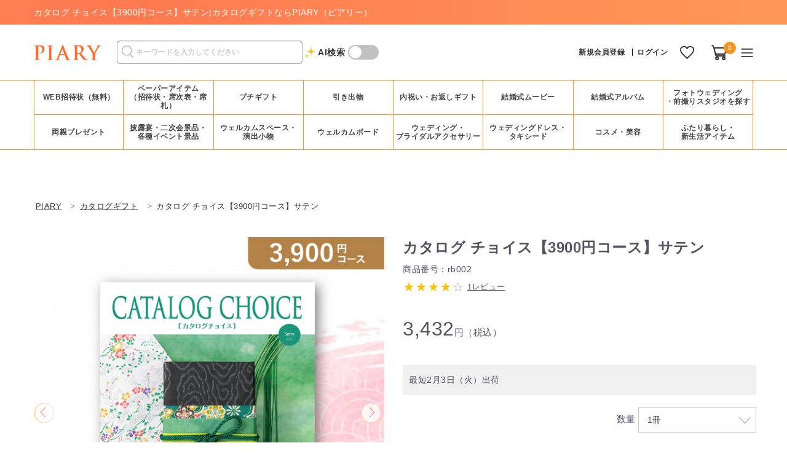

--- FILE ---
content_type: text/html; charset=UTF-8
request_url: https://www.piary.jp/catalog/rb002/
body_size: 59289
content:
<!doctype html>

<html lang="ja">
<head>

    	


<script>
window.dataLayer = window.dataLayer || [];
dataLayer.push({ ecommerce: null });  // 前のecommerceオブジェクトを消去
dataLayer.push({
	event: "view_item",
	ecommerce: {
		items: [{
						item_name: "カタログ チョイス【3900円コース】サテン",	// 商品名
			item_id: "rb002",	// 商品番号
			price: "3432",	// 単品金額
			item_category: "catalog",	// 大カテゴリ
			item_category2: "",	// 中カテゴリ
			item_category3: "",	// 小カテゴリ
		}]
	}
});
</script>




<!-- Google Tag Manager -->
<script>(function(w,d,s,l,i){w[l]=w[l]||[];w[l].push({'gtm.start':
new Date().getTime(),event:'gtm.js'});var f=d.getElementsByTagName(s)[0],
j=d.createElement(s),dl=l!='dataLayer'?'&l='+l:'';j.async=true;j.src=
'https://www.googletagmanager.com/gtm.js?id='+i+dl;f.parentNode.insertBefore(j,f);
})(window,document,'script','dataLayer','GTM-W25LWDV');</script>
<!-- End Google Tag Manager -->


    <meta charset="utf-8">
    <!-- <meta name="viewport" content="width=device-width, initial-scale=1, shrink-to-fit=no"> -->
    <meta name="viewport" content="width=device-width, initial-scale=1, minimum-scale=1, maximum-scale=3, user-scalable=yes">
    <meta name="eccube-csrf-token" content="-C40DXEfopRro9oEne8PswC9O-XVbnibC_aP_PkH078">
                
        
		                        
                                        <title>カタログ チョイス【3900円コース】サテン|カタログギフトならPIARY（ピアリー）</title>
                                            <link rel="canonical" href="https://www.piary.jp/catalog/rb002/">
    
        
        
                                            <meta name="description" content="カタログギフト|カタログ チョイス【3900円コース】サテンを購入できます。結婚式の引き出物から内祝いなど、様々な用途や贈り分けに最適なカタログギフト。PIARY限定カタログギフトはおしゃれな表紙に豊富な商品数と安さ。細部までこだわりのある、もらって嬉しいカタログギフト。">
                                        
                
	<meta property="og:title" content="カタログ チョイス【3900円コース】サテン|カタログギフトならPIARY（ピアリー）" />
	<meta property="og:type" content="website" />
	<meta property="og:description" content="カタログギフト|カタログ チョイス【3900円コース】サテンを購入できます。結婚式の引き出物から内祝いなど、様々な用途や贈り分けに最適なカタログギフト。PIARY限定カタログギフトはおしゃれな表紙に豊富な商品数と安さ。細部までこだわりのある、もらって嬉しいカタログギフト。" />
	<meta property="og:url" content="https://www.piary.jp/catalog/rb002/" />
	<meta property="og:image" content="https://image.piary.jp/uploads/image_piary.jpg"/>
	<meta property="og:site_name" content="PIARY（ピアリー）" />

        
		<link id="favicon" rel="icon" href="//image.piary.jp/uploads/common/icon/favicon.ico">
    <link id="shortcut-icon" rel="shortcut icon" href="//image.piary.jp/uploads/common/icon/favicon.ico">
    <link rel="apple-touch-icon" href="//image.piary.jp/uploads/common/icon/apple-touch-icon.png">
    <link rel="android-touch-icon" href="//image.piary.jp/uploads/common/icon/android-touch-icon.png">

    
    <link rel="stylesheet" href="/html/template/commons/assets/css/style.css?20251209100555">
    <link rel="stylesheet" href="/html/template/commons/assets/css/style_pc.css?20251209100555">

    <link rel="stylesheet" href="/html/template/commons/assets/css/component.css?20260119110336">
    <link rel="stylesheet" href="/html/template/commons/assets/css/component_pc.css?20251223165150">

		    <link rel="stylesheet" href="/html/template/commons/assets/css/item.css?20251023104005">
    <link rel="stylesheet" href="/html/template/commons/assets/css/item_pc.css?20250130165418">
	
	
        
		
	<link rel="stylesheet" href="/html/template/commons/assets/css/utility.css?20251110103615">
    <link rel="stylesheet" href="/html/template/commons/assets/css/utility_pc.css?20210826115917">

    
	<link rel="preload" as="style" onload="this.onload=null;this.rel='stylesheet'" href="/html/template/commons/assets/css/develop/slick.css?20240618170621">
    <link rel="preload" as="style" onload="this.onload=null;this.rel='stylesheet'" href="https://fonts.googleapis.com/css2?family=Noto+Serif+JP&display=swap">

        <link rel="stylesheet" href="/html/template/commons/assets/css/develop/colorbox.css">
                <link rel="stylesheet" href="/html/template/commons/assets/css/items/i_catalog.css">
        <link rel="stylesheet" href="/html/template/commons/assets/css/items/i_catalog_pc.css">
    
		<script type="application/ld+json">
{
    "@context": "https://schema.org/",
    "@type": "Product",
    "url": "https://www.piary.jp/catalog/rb002/",
    "name": "カタログ チョイス【3900円コース】サテン",
    "image": ["https://image.piary.jp/uploads/shohin/rb002.jpg"],
    "sku": "rb002",
    "offers": {
        "@type": "Offer",
        "priceCurrency": "JPY",
        "price": "3432"
    }
}
</script>
    <script src="https://code.jquery.com/jquery-3.3.1.min.js" integrity="sha256-FgpCb/KJQlLNfOu91ta32o/NMZxltwRo8QtmkMRdAu8=" crossorigin="anonymous"></script>

    <link rel="preload" as="style" onload="this.onload=null;this.rel='stylesheet'" href="/html/template/commons/assets/css/develop/colorbox.css?20210429001657" media="all">
    <script src="/html/template/commons/assets/js/develop/jquery.colorbox-min.js?20200728182453" defer></script>
    <script>
                let hasAlreadyLoadedAddFavoriteScript = false;
        $(function() {
            $.ajaxSetup({
                'headers': {
                    'ECCUBE-CSRF-TOKEN': $('meta[name="eccube-csrf-token"]').attr('content')
                }
            });
        });
    </script>
    <script>
    var loadAddFavoriteScript = function() {
        $(function() {
            // お気に入り追加 (Block/最近チェックしたアイテム・Block/ランキング で使用)
            $(document).on('click', '.c-favReg__favorite', function (el) {
                $('.c-favReg__favorite').prop('disabled',true);
                const thisHeart = $(this);
                const product_id = $(this).val();
                thisHeart.toggleClass('tap');
                const url = thisHeart.hasClass('tap')
                    ? 'https://www.piary.jp/products/add_favorite'
                    : 'https://www.piary.jp/products/remove_favorite';
                $.ajax({
                    url: url + '/' + product_id,
                    type: 'POST',
                    dataType: 'json',
                })
                    // Ajaxリクエストが成功した時発動
                    .done(function(){
                        if (thisHeart.hasClass('tap')) {
                                                            auto_line_pv_event("fav", thisHeart.attr('data-product_code'), "https://www.piary.jp" + "/wishlist/")
                                                    }
                    })
                    // Ajaxリクエストが失敗した時発動
                    .fail(function(error) {
                        let message = JSON.parse(error.responseText);
                        $('#js-alert_block_header').text('お気に入り登録エラー')
                        if(message['status']==='RECORD COUNT OVER FLOW(FAVORITE)'){
                            $('#js-alert_block_content')
                                .text('登録可能件数(150件)を超えているため、お気に入り登録はできません。他のお気に入りを削除してから再度、ご登録ください。')
                        }else{
                            $('#js-alert_block_content').text('予期せぬエラーが発生しました。')
                        }
                        drawerOpen('#js-alert_block', '');
                        thisHeart.removeClass('tap');
                    })
                    .always( function(){
                        $('.c-favReg__favorite').prop("disabled",false);
                    });
            });
        });
    }
</script>


    
	<!-- Facebook Pixel Code -->
	<script>
	    !function(f,b,e,v,n,t,s)
	    {if(f.fbq)return;n=f.fbq=function(){n.callMethod?
	    n.callMethod.apply(n,arguments):n.queue.push(arguments)};
	        if (!f._fbq) f._fbq = n; n.push = n; n.loaded = !0; n.version = '2.0';
	        n.queue = []; t = b.createElement(e); t.async = !0;
	        t.src = v; s = b.getElementsByTagName(e)[0];
	    s.parentNode.insertBefore(t,s)}(window, document,'script',
	        'https://connect.facebook.net/en_US/fbevents.js');
	    fbq('init', '604427523635147');
	    fbq('track', 'PageView');
	</script>
    <noscript><img height="1" width="1" style="display:none"
    src="https://www.facebook.com/tr?id=604427523635147&ev=PageView&noscript=1"
    /></noscript>
	<!-- End Facebook Pixel Code -->

				<script src="https://s.yimg.jp/images/listing/tool/cv/ytag.js" async></script>
	<script>
		window.yjDataLayer = window.yjDataLayer || [];
		function ytag() { yjDataLayer.push(arguments); }
		ytag({"type":"ycl_cookie", "config":{"ycl_use_non_cookie_storage":true}});
	</script>
	
										<script src="https://static.criteo.net/js/ecp_solutions/crto_sha256.js" type="text/javascript"></script>
		<script type="text/javascript">

			// メールの取得(取得の方法はWebページによって変わる場合があります。)
			var cto_hash_email="", cto_pre_element = "";

			//取得したメールの小文字への変換とハッシュ化を行う処理(この処理は変更しないでください。)
			cto_element = cto_pre_element.toLowerCase();
			if(cto_element !==null && cto_element !==""){
			     cto_hash_email = crto_sha256(cto_element);
			} else {
				cto_hash_email = "";
			}

			var dataLayer = dataLayer || [];
    		dataLayer.push({
    		    'PageType': 'Productpage',
    		    'HashedEmail': cto_hash_email,
    		    'ProductID': 'rb002'
    		});
		</script>

		
			

<script type="text/javascript">
$(function(){

    let rank_txt;
            rank_txt = 'guest';
    
    $('img[data-dp-src]').each(function(){
        $(this).attr('src', $(this).attr('data-dp-src').replace('guest', rank_txt));
    });
});
</script>

		
                    </head>
<body id="page_" class="product_page">
<!-- Google Tag Manager (noscript) -->
<noscript><iframe src="https://www.googletagmanager.com/ns.html?id=GTM-W25LWDV" height="0" width="0" style="display:none;visibility:hidden"></iframe></noscript>
<!-- End Google Tag Manager (noscript) -->

<!-- criteo Tag IMUID -->
<script type="text/javascript"> (function(w,d,s){ var f=d.getElementsByTagName(s)[0],j=d.createElement(s); j.async=true;j.src='https://dmp.im-apps.net/js/1020515/0001/itm.js'; f.parentNode.insertBefore(j, f); })(window,document,'script'); </script>
<!-- end criteo Tag IMUID -->


<div class="ec-layoutRole">
                <div class="ec-layoutRole__header">
                <!-- ▼ヘッダー▲ -->
                            

<!-- header -->
<header class="c-header">
        <div class="c-headerTxt">

        <div class="l-header__main__chache">
            <div class="l-header__main__chache__inner l-frame__wide u-pTB05 u-fsM u-flxMid u-flxNoWrap">
                                    <p class="u-txtDec u-clr--white01 p-headerTopTxt">
                        <span class="p-headerTopTxt__inner">
                                                            <span class="p-pageNationNo"></span>カタログ チョイス【3900円コース】サテン|カタログギフトならPIARY（ピアリー）
                                                    </span>
                    </p>
                            </div>
        </div>
    </div>


             <!-- 内祝いヘッダー（共通PC） -->

        <div class="l-header__main">
        <div class="l-header__inner l-frame__wide l-header__main__position u-pTB15">
            <div class="u-flxMid">
                <!-- LOGO -->
                <div class="l-header__main__ttl">
                    <a href="https://www.piary.jp/">
                        <img src="/html/template/commons/assets/img/dummyimage/logo.svg" alt="PIARY" width="110" height="27">
                    </a>
                </div>
                <!-- グローバルサーチ -->
<section class="u-flxMid c-globalNav__menu">
    <form name="form2" method="get" action="/products/list">
        <div class="l-header__search u-pR05">
            <div class="ec-input">
                <input type="search" id="" name="free_word" maxlength="100" class="search-name form-control" placeholder="キーワードを入力してください" />
                <input type="hidden" id="mode" name="mode" value="sbs" />
                <button class="ec-headerSearch__keywordBtn" data-mode="sbs" type="submit">
                    <div class="ec-input l-header__search__submit"></div>
                </button>
            </div>
        </div>
    </form>
	<p class="u-pL2 u-bold c-icon_star">AI検索</p>
	<div class="u-mL05 switch-circle"></div>
</section>


<script type="text/javascript">
	$(function(){
		// リンク先指定
		const $tagForm = $('form[name="form2"]');
		const baseURL = $tagForm.attr('action');
		const aiURL = '/ai-search/';
		// AI検索のON/OFF
		$('.switch-circle').on('click',function(){
			$(this).toggleClass('is-on');
			if( $(this).hasClass('is-on') ){
				$tagForm.addClass('is-aiON').attr('action',aiURL);
			}else{
				$tagForm.removeClass('is-aiON').attr('action',baseURL);
			}
		});
	})
</script>
            </div>

            

            <div class="l-header__main__position">
                <!-- LOGIN -->
                

			<div class="l-header__main__new">
		<p class="l-header__main__new--member">
			<a href="https://www.piary.jp/entry/">新規会員登録</a>
		</p>
		<p class="l-header__main__new--login">
			<a href="https://www.piary.jp/mypage/login/">ログイン
			</a>
		</p>
	</div>
				<div class="l-header__main__fav">
			<a href="https://www.piary.jp/wishlist/">
								<img src="/html/template/commons/assets/img/common/icon_h_fav.svg" alt="お気に入り" width="23" height="21">
							</a>
		</div>
	
	


                <!-- CART -->
                <div class="l-header__main__cart">
                    

<a href="https://www.piary.jp/cart/">
    <img src="/html/template/commons/assets/img/common/icon_h_cart.svg" alt="カート">
</a>
<a href="https://www.piary.jp/cart/" class="l-header__main__cart__badge u-clr--white01">0</a>

                </div>

                <!-- MENU -->
                <div class="l-header__menu">
                    <!-- お知らせ -->
                    
<div class="ec-headerNavSP l-header__menu__btn">
    <img src="/html/template/commons/assets/img/common/icon_h_menu.svg" alt="menu">
</div>

                                    </div>
            </div>
        </div>
    </div>
</header>
                <!-- ▲ヘッダー▲ -->
    <!-- ▼グローバルナビ(PC) -->
                        <div class="l-gnav">
    <nav>
        <ul class="js-categoryNav l-frame__wide">
            <li class="l-frame__list"><a href="/written_invitation/webinvitation/">WEB招待状（無料）</a></li>
            <li class="l-frame__list"><a class="js-categoryNavClickBtn1">ペーパーアイテム<br>（招待状・席次表・席札）</a></li>
            <li class="l-frame__list"><a class="js-categoryNavClickBtn2">プチギフト</a></li>
            <li class="l-frame__list"><a class="js-categoryNavClickBtn3">引き出物</a></li>
            <li class="l-frame__list"><a class="js-categoryNavClickBtn4">内祝い・お返しギフト</a></li>
            <li class="l-frame__list"><a class="js-categoryNavClickBtn5">結婚式ムービー</a></li>
            <li class="l-frame__list"><a href="/photobook/">結婚式アルバム</a></li>
            <li class="l-frame__list"><a href="/maedori/">フォトウェディング<br>・前撮りスタジオを探す</a></li>
            <li class="l-frame__list"><a class="js-categoryNavClickBtn6">両親プレゼント</a></li>
            <li class="l-frame__list"><a class="js-categoryNavClickBtn7">披露宴・二次会景品・<br>各種イベント景品</a></li>
            <li class="l-frame__list"><a class="js-categoryNavClickBtn8">ウェルカムスペース・<br>演出小物</a></li>
            <li class="l-frame__list"><a class="js-categoryNavClickBtn9">ウェルカムボード</a></li>
            <li class="l-frame__list"><a class="js-categoryNavClickBtn10">ウェディング・<br>ブライダルアクセサリー</a></li>
            <li class="l-frame__list"><a class="js-categoryNavClickBtn11">ウェディングドレス・<br>タキシード</a></li>
            <li class="l-frame__list"><a class="js-categoryNavClickBtn12">コスメ・美容</a></li>
            <li class="l-frame__list"><a class="js-categoryNavClickBtn13">ふたり暮らし・<br>新生活アイテム</a></li>
                    </ul>
        <div class="l-frame__full">
        <!-- globalNavigation カテゴリー 一覧 -->
        <div class="l-gnav__head">

            <!-- categoryNav1 -->
            <div class="l-gnav__head__cate js-categoryNavCate js-categoryNav1">
                <div class="l-gnav__head__cate__inner">
                    <!-- imageのList -->
                    <div class="l-gnav__head__photo">
                        <ul class="u-flx">
                            <li class="u-txtC u-m1">
                                <a href="/written_invitation/invfreeset_print/">
                                    <div><img src="/html/template/commons/assets/img/common/loading.gif" data-src="https://image.piary.jp/uploads/common/webp/gnav/nav_hm-namecardset.webp" alt="招待状無料＋席次表＋席札セット（印刷込）" class="l-gnav__head__img"></div>
                                    <p class="u-lineHM u-fsM u-bold">招待状無料＋席次表＋席札セット（印刷込）</p>
                                </a>
                            </li>
                            <li class="u-txtC u-m1">
                                <a href="/reception/print_namecardset/">
                                    <div><img src="/html/template/commons/assets/img/common/loading.gif" data-src="https://image.piary.jp/uploads/common/webp/gnav/nav_namecardset.webp" alt="席次表＋席札無料セット（印刷込）" class="l-gnav__head__img"></div>
                                    <p class="u-lineHM u-fsM u-bold">席次表＋席札無料セット（印刷込）</p>
                                </a>
                            </li>
                            <li class="u-txtC u-m1">
                                <a href="/written_invitation/written_invitation_single/">
                                    <div><img src="/html/template/commons/assets/img/common/loading.gif" data-src="https://image.piary.jp/uploads/common/webp/gnav/nav_written_invitation.webp" alt="招待状" class="l-gnav__head__img"></div>
                                    <p class="u-lineHM u-lineC2 u-fsM u-bold u-mB1">結婚式招待状</p>
                                </a>
                            </li>
                                                        <li class="u-txtC u-m1">
                                <a href="/reception/reception_single/">
                                    <div><img src="/html/template/commons/assets/img/common/loading.gif" data-src="https://image.piary.jp/uploads/common/webp/gnav/nav_reception.webp" alt="結婚式席次表" class="l-gnav__head__img"></div>
                                    <p class="u-lineHM u-lineC2 u-fsM u-bold u-mB1">結婚式席次表</p>
                                </a>
                            </li>
                            <li class="u-txtC u-m1">
                                <a href="/namecard/">
                                    <div><img src="/html/template/commons/assets/img/common/loading.gif" data-src="https://image.piary.jp/uploads/common/webp/gnav/nav_namecard.webp" alt="結婚式席札" class="l-gnav__head__img"></div>
                                    <p class="u-lineHM u-lineC2 u-fsM u-bold u-mB1">結婚式席札</p>
                                </a>
                            </li>
                            <li class="u-txtC u-m1">
                                <a href="/profilebook/">
                                    <div><img src="/html/template/commons/assets/img/common/loading.gif" data-src="https://image.piary.jp/uploads/common/webp/gnav/nav_profilebook.webp" alt="プロフィールブック" class="l-gnav__head__img"></div>
                                    <p class="u-lineHM u-lineC2 u-fsM u-bold u-mB1">プロフィールブック</p>
                                </a>
                            </li>
                            <li class="u-txtC u-m1">
                                <a href="/menulist/">
                                    <div><img src="/html/template/commons/assets/img/common/loading.gif" data-src="https://image.piary.jp/uploads/common/webp/gnav/nav_menulist.webp" alt="結婚式 メニュー表" class="l-gnav__head__img"></div>
                                    <p class="u-lineHM u-lineC2 u-fsM u-bold u-mB1">結婚式 メニュー表</p>
                                </a>
                            </li>
                            <li class="u-txtC u-m1">
                                <a href="/escortcard/">
                                    <div><img src="/html/template/commons/assets/img/common/loading.gif" data-src="https://image.piary.jp/uploads/common/webp/gnav/nav_escortcard.webp" alt="エスコートカード" class="l-gnav__head__img"></div>
                                    <p class="u-lineHM u-lineC2 u-fsM u-bold u-mB1">エスコートカード</p>
                                </a>
                            </li>
                            <li class="u-txtC u-m1">
                                <a href="/postcard/">
                                    <div><img src="/html/template/commons/assets/img/common/loading.gif" data-src="https://image.piary.jp/uploads/common/webp/gnav/nav_postcard.webp" alt="結婚報告はがき・年賀状・各種報告はがき" class="l-gnav__head__img"></div>
                                    <p class="u-lineHM u-fsM u-bold">結婚報告はがき・年賀状・各種報告はがき</p>
                                </a>
                            </li>
                        </ul>
                    </div>
                    <!-- テキストのlist -->
                    <div class="l-gnav__head__list">
                        <ul>
                            <li class="u-mB3">
                                <p class="c-gnav__head__list_all">
                                    <a href="/paper/">ペーパーアイテムTOPへ</a>
                                </p>
                            </li>
                            <li>
                                <ul>
                                    <li class="u-bold"><a href="/written_invitation/namecardset/">招待状＋席次表＋席札無料セット（手作り）</a></li>
                                </ul>
                                <ul>
                                    <li class="u-bold"><a href="/paper/guestcard/">ゲストカード（結婚式ゲストブック・芳名帳）</a></li>
                                </ul>
                                <ul>
                                    <li class="u-bold"><a href="/paper/pochibukuro/">ポチ袋（お車代封筒）</a></li>
                                </ul>
                                <ul>
                                    <li class="u-bold"><a href="/paper/spare_items/">予備・単品</a></li>
                                </ul>
                            </li>
                        </ul>
                        <!-- 記事一覧へのリンク -->
                        <div class="c-gnav__head__articles">
                            <p class="u-mB05">
                                <a href="/written_invitation/articles/" class="c-gnav__head__articlesLink">結婚式 招待状　記事一覧へ</a>
                            </p>
                            <ul class="u-mB05 c-gnav__head__articles-list">
                                <li class="u-pL2"><a href="/written_invitation/articles/b1000/">└人気の結婚式 招待状ランキング</a></li>
                            </ul>
                            <p class="u-mB05">
                                <a href="/reception/articles/" class="c-gnav__head__articlesLink">結婚式 席次表　記事一覧へ</a>
                            </p>
                            <p class="u-mB05">
                                <a href="/profilebook/articles/" class="c-gnav__head__articlesLink">プロフィールブック　記事一覧へ</a>
                            </p>
                            <p class="u-mB05">
                                <a href="/namecard/articles/" class="c-gnav__head__articlesLink">結婚式 席札　記事一覧へ</a>
                            </p>
                            <p class="u-mB05">
                                <a href="/paper/pochibukuro/articles/" class="c-gnav__head__articlesLink">ポチ袋（お車代封筒） 記事一覧へ</a>
                            </p>
                            <p class="u-mB05">
                                <a href="/postcard/articles/" class="c-gnav__head__articlesLink">結婚報告はがき・年賀状　記事一覧へ</a>
                            </p>
                        </div>
                    </div>
                </div>
                <p class="u-txtC u-mB2 js-categoryNavClickClose">
                    <a class="u-pTB05 u-pW1">×&nbsp;閉じる</a>
                </p>
            </div>

            <!-- categoryNav2 -->
            <div class="l-gnav__head__cate js-categoryNavCate js-categoryNav2">
                <div class="l-gnav__head__cate__inner">
                    <!-- imageのList -->
                    <div class="l-gnav__head__photo">
                        <ul class="u-flx">
							<li class="u-txtC u-m1">
								<a href="/petitgift/confection_food/">
									<div><img src="/html/template/commons/assets/img/common/loading.gif" data-src="https://image.piary.jp/uploads/petitgift/top_renewal2025/items_snack.webp" alt="お菓子・食品" class="l-gnav__head__img"></div>
									<p class="u-lineHM u-lineC2 u-fsM u-bold u-mB1">お菓子・食品</p>
								</a>
							</li>
							<li class="u-txtC u-m1">
                                <a href="/petitgift/special/welcome_water/">
                                    <div><img src="/html/template/commons/assets/img/common/loading.gif" data-src="https://image.piary.jp/uploads/petitgift/top_renewal2025/items_water.webp" alt="水" class="l-gnav__head__img"></div>
                                    <p class="u-lineHM u-lineC2 u-fsM u-bold u-mB1">水</p>
                                </a>
                            </li>
							<li class="u-txtC u-m1">
								<a href="/petitgift/tea_coffee/">
									<div><img src="/html/template/commons/assets/img/common/loading.gif" data-src="https://image.piary.jp/uploads/petitgift/top_renewal2025/items_coffee.webp" alt="紅茶・コーヒー" class="l-gnav__head__img"></div>
									<p class="u-lineHM u-lineC2 u-fsM u-bold u-mB1">紅茶・コーヒー</p>
								</a>
								<ul class="u-fs3S">
									<li class="u-mT025"><a href="/petitgift/tea_coffee/petitgift_tea/">紅茶</a></li>
									<li class="u-mT025"><a href="/petitgift/tea_coffee/petit_coffee/">コーヒー</a></li>
									<li class="u-mT025"><a href="/petitgift/tea_coffee/petit_greentea/">水・その他ドリンク</a></li>
								</ul>
							</li>
                            <li class="u-txtC u-m1">
                                <a href="/petitgift/petitgift_wrapping/">
                                    <div><img src="/html/template/commons/assets/img/common/loading.gif" data-src="https://image.piary.jp/uploads/petitgift/top_renewal2025/items_wrapping.webp" alt="ラッピングキット" class="l-gnav__head__img"></div>
                                    <p class="u-lineHM u-lineC2 u-fsM u-bold u-mB1">ラッピングキット</p>
                                </a>
                            </li>
							<li class="u-txtC u-m1">
								<a href="/petitgift/dailygoods/">
									<div><img src="/html/template/commons/assets/img/common/loading.gif" data-src="https://image.piary.jp/uploads/petitgift/top_renewal2025/items_goods.webp" alt="雑貨・文具" class="l-gnav__head__img"></div>
									<p class="u-lineHM u-lineC2 u-fsM u-bold u-mB1">雑貨・文具</p>
								</a>
								<ul class="u-fs3S">
									<li class="u-mT025"><a href="/petitgift/dailygoods/towel_handkerchief/">タオル・ハンカチ</a></li>
									<li class="u-mT025"><a href="/petitgift/dailygoods/aroma_bath/">アロマ＆バスグッズ</a></li>
									<li class="u-mT025"><a href="/petitgift/dailygoods/spoon_chopsticks/">スプーン・お箸</a></li>
									<li class="u-mT025"><a href="/petitgift/dailygoods/mimikaki/">耳かき</a></li>
									<li class="u-mT025"><a href="/petitgift/dailygoods/petit_pen/">ペン</a></li>
									<li class="u-mT025"><a href="/petitgift/dailygoods/petit_daily_others/">雑貨その他</a></li>
								</ul>
							</li>
							<li class="u-txtC u-m1">
								<a href="/petitgift/special/premium/">
									<div><img src="/html/template/commons/assets/img/common/loading.gif" data-src="https://image.piary.jp/uploads/petitgift/top_renewal2024/catelist_premium.webp" alt="プレミアム" class="l-gnav__head__img"></div>
									<p class="u-lineHM u-lineC2 u-fsM u-bold u-mB1">プレミアム</p>
								</a>
							</li>
							<li class="u-txtC u-m1">
                                <a href="/petitgift/cosme_beauty/">
                                    <div><img src="/html/template/commons/assets/img/common/loading.gif" data-src="https://image.piary.jp/uploads/petitgift/top_renewal2025/items_cosme.webp" alt="コスメ・美容" class="l-gnav__head__img"></div>
                                    <p class="u-lineHM u-lineC2 u-fsM u-bold u-mB1">コスメ・美容</p>
                                </a>
                            </li>
							<li class="u-txtC u-m1">
                                <a href="/petitgift/petit_bag/">
                                    <div><img src="/html/template/commons/assets/img/common/loading.gif" data-src="https://image.piary.jp/uploads/petitgift/top_renewal2025/items_bag.webp" alt="プチギフト用バッグ" class="l-gnav__head__img"></div>
                                    <p class="u-lineHM u-lineC2 u-fsM u-bold u-mB1">プチギフト用バッグ</p>
                                </a>
                            </li>
                            <li class="u-txtC u-m1">
                                <a href="/petitgift/petitgift_set/">
                                    <div><img src="/html/template/commons/assets/img/common/loading.gif" data-src="https://image.piary.jp/uploads/petitgift/top_renewal2025/items_petitgift_set2.webp" alt="ウェルカムボードタイプ" class="l-gnav__head__img"></div>
                                    <p class="u-lineHM u-lineC2 u-fsM u-bold u-mB1">ウェルカム<br>ボードタイプ</p>
                                </a>
                            </li>
							<li class="u-txtC u-m1">
                                <a href="/petitgift/petitgift_welcome/">
                                    <div><img src="/html/template/commons/assets/img/common/loading.gif" data-src="https://image.piary.jp/uploads/petitgift/top_renewal2025/items_petitgift_welcome.webp" alt="ウェルカムボードタイプ" class="l-gnav__head__img"></div>
                                    <p class="u-lineHM u-lineC2 u-fsM u-bold u-mB1">プチギフト＆<br>ウェルカムボード</p>
                                </a>
                            </li>
							                                                                                </ul>
                    </div>
                    <!-- テキストのlist -->
                    <div class="l-gnav__head__list">
                        <ul>
                            <li class="u-mB3">
                                <p class="c-gnav__head__list_all">
                                    <a href="/petitgift/">プチギフトTOPへ</a>
                                </p>
                            </li>
                            <li>
								<ul>
									<li class="u-bold"><a href="/petitgift/funny/">バラエティグッズ</a></li>
								</ul>
								<ul>
									<li class="u-bold"><a href="/petitgift/piaryoriginals/">PIARYオリジナル</a></li>
								</ul>
                                                                                            </li>
                        </ul>
                        <!-- 記事一覧へのリンク -->
                        <div class="c-gnav__head__articles">
                            <a href="/petitgift/articles/" class="c-gnav__head__articlesLink">プチギフト　記事一覧へ</a>
                            <ul class="c-gnav__head__articles-list">
                                <li class="u-pL2"><a href="/petitgift/articles/b1000-oshare/">└人気のプチギフトランキング</a></li>
                            </ul>
                        </div>
                    </div>
                </div>
                <p class="u-txtC u-mB2 js-categoryNavClickClose">
                    <a class="u-pTB05 u-pW1">×&nbsp;閉じる</a>
                </p>
            </div>

            <!-- categoryNav3 -->
            <div class="l-gnav__head__cate js-categoryNavCate js-categoryNav3">
                <div class="l-gnav__head__cate__inner">
                    <!-- imageのList -->
                    <div class="u-w55 l-gnav__head__photo">
                        <ul class="u-flx">
							<li class="u-txtC u-m1">
								<a href="/weddinggift/wedding-favors-card/">
									<div><img src="/html/template/commons/assets/img/common/loading.gif" data-src="https://image.piary.jp/uploads/common/webp/gnav/nav_wfc_new.webp" alt="引き出物カード" class="l-gnav__head__img"></div>
									<p class="u-lineHM u-lineC2 u-fsM u-bold u-mB1">引き出物カード</p>
								</a>
								<ul class="u-fs3S">
                                    <li class="u-mT025"><a href="/weddinggift/wedding-favors-card/sheer/">引き出物カード シアー</a></li>
                                    <li class="u-mT025"><a href="/weddinggift/wedding-favors-card/blanche/">引き出物カード ブランシュ</a></li>
									<li class="u-mT025"><a href="/weddinggift/wedding-favors-card/qr-seal/">引き出物QRコードシール</a></li>
                                </ul>
							</li>
							                            <li class="u-txtC u-m1">
                                <a href="/weddinggift/set/wfd/">
                                    <div><img src="/html/template/commons/assets/img/common/loading.gif" data-src="https://image.piary.jp/uploads/common/webp/gnav/nav_wfd.webp" alt="ヒキタク（引き出物宅配便）" class="l-gnav__head__img"></div>
                                    <p class="u-lineHM u-lineC2 u-fsM u-bold u-mB1">ヒキタク<br>（引き出物宅配便）</p>
                                </a>
                                <ul class="u-fs3S">
                                    <li class="u-mT025"><a href="/weddinggift/set/wfd/itemlist/">ヒキタク商品一覧</a></li>
                                </ul>
                            </li>
                            <li class="u-txtC u-m1">
                                <a href="/weddinggift/confection/">
                                    <div><img src="/html/template/commons/assets/img/common/loading.gif" data-src="https://image.piary.jp/uploads/common/webp/gnav/nav_confection.webp" alt="引き菓子" class="l-gnav__head__img"></div>
                                    <p class="u-lineHM u-lineC2 u-fsM u-bold u-mB1">引き菓子</p>
                                </a>
                                                            </li>
                            <li class="u-txtC u-m1">
                                <a href="/weddinggift/driedbonito/">
                                    <div><img src="/html/template/commons/assets/img/common/loading.gif" data-src="https://image.piary.jp/uploads/common/webp/gnav/nav_driedbonito.webp" alt="プラス一品・縁起物" class="l-gnav__head__img"></div>
                                    <p class="u-lineHM u-lineC2 u-fsM u-bold u-mB1">縁起物</p>
                                </a>
                                                            </li>
							<li class="u-txtC u-m1">
                                <a href="/weddinggift/sns-gift/">
                                    <div><img src="/html/template/commons/assets/img/common/loading.gif" data-src="https://image.piary.jp/uploads/common/webp/gnav/nav_wg_sns.webp" alt="プラス一品・縁起物" class="l-gnav__head__img"></div>
                                    <p class="u-lineHM u-lineC2 u-fsM u-bold u-mB1">SNSで贈れる<br>引き出物</p>
                                </a>
                            </li>
                        </ul>
                    </div>
                    <!-- テキストのlist -->
                    <div class="u-w40 l-gnav__head__list">
                        <ul class="u-flx">
                            <li class="u-w100 u-mB1">
                                <p class="c-gnav__head__list_all">
                                    <a href="/weddinggift/">引き出物TOPへ</a>
                                </p>
                            </li>
							<li class="u-w50">
								<ul>
									<li class="u-bold"><a href="/weddinggift/marche/">引き出物マルシェ</a></li>
								</ul>
								<ul>
									<li class="u-bold"><a href="/weddinggift/bringset/">引き出物持ち込みセット</a></li>
								</ul>
                                <ul>
                                    <li class="u-bold"><a href="/weddinggift/set/wfd/sample/">ヒキタク体験セット</a></li>
                                </ul>
                                <ul>
                                    <li class="u-bold"><a href="/weddinggift/wg_table_ware/">食器・キッチン用品・調理器</a></li>
                                    <li class="u-mT025"><a href="/weddinggift/wg_table_ware/wg_plate/">皿・プレート</a></li>
                                    <li class="u-mT025"><a href="/weddinggift/wg_table_ware/wg_bowl/">ボウル・鉢・椀</a></li>
                                    <li class="u-mT025"><a href="/weddinggift/wg_table_ware/wg_magcup/">タンブラー・グラス・カップ</a></li>
                                    <li class="u-mT025"><a href="/weddinggift/wg_table_ware/wg_bottle/">水筒・ボトル</a></li>
                                    <li class="u-mT025"><a href="/weddinggift/wg_table_ware/wg_pack_container/">レンジパック・容器</a></li>
                                    <li class="u-mT025"><a href="/weddinggift/wg_table_ware/wg_cooking_device/">鍋・フライパン・ケトル</a></li>
                                    <li class="u-mT025"><a href="/weddinggift/wg_table_ware/wg_others/">その他食器・キッチン用品・調理器</a></li>
                                </ul>
							</li>
							<li class="u-w50">
                                <ul>
                                    <li class="u-bold"><a href="/weddinggift/wg_towel_bedding/">タオル</a></li>
                                </ul>
                                <ul>
                                    <li class="u-bold"><a href="/weddinggift/wg_beauty_health/">美容・コスメ・健康</a></li>
                                    <li class="u-mT025"><a href="/weddinggift/wg_beauty_health/wg_beauty/">美容・コスメ</a></li>
                                    <li class="u-mT025"><a href="/weddinggift/wg_beauty_health/wg_bath_additive/">入浴剤</a></li>
                                    <li class="u-mT025"><a href="/weddinggift/wg_beauty_health/wg_soap/">石鹸・ソープ</a></li>
                                </ul>
                                <ul>
                                    <li class="u-bold"><a href="/weddinggift/hikitaku_bag/">ヒキタク専用ミニバッグ</a></li>
                                </ul>
                            </li>
                        </ul>
                        <!-- 記事一覧へのリンク -->
                        <div class="c-gnav__head__articles">
                            <a href="/weddinggift/articles/" class="c-gnav__head__articlesLink">引き出物　記事一覧へ</a>
                            <ul class="c-gnav__head__articles-list">
                                <li class="u-pL2"><a href="/weddinggift/articles/b1000/">└人気の引き出物ランキング</a></li>
                                <li class="u-pL2"><a href="/weddinggift/articles/b1001/">└人気の縁起物ランキング</a></li>
                            </ul>
                        </div>
                    </div>
                </div>
                <p class="u-txtC u-mB2 js-categoryNavClickClose">
                    <a class="u-pTB05 u-pW1">×&nbsp;閉じる</a>
                </p>
            </div>

            <!-- categoryNav4 -->
            <div class="l-gnav__head__cate js-categoryNavCate js-categoryNav4">
                <div class="l-gnav__head__cate__inner">
                    <!-- imageのList -->
                    <div class="u-w55 l-gnav__head__photo">
                        <ul class="u-flx">
                            <li class="u-txtC u-m1">
                                <a href="/gift/yasutoku/">
                                    <div><img src="/html/template/commons/assets/img/common/loading.gif" data-src="https://image.piary.jp/uploads/common/webp/gnav/nav_yasutoku.webp" alt="内祝いギフトセット" class="l-gnav__head__img"></div>
                                    <p class="u-lineHM u-lineC2 u-fsM u-bold u-mB1">内祝いギフトセット</p>
                                </a>
                                <ul class="u-fs3S">
                                    <li class="u-mT025"><a href="/gift/yasutoku/itemlist/">内祝いギフトセット商品一覧</a></li>
                                </ul>
                            </li>
                            <li class="u-txtC u-m1">
                                <a href="/gift/yasutoku/premium/">
                                    <div><img src="/html/template/commons/assets/img/common/loading.gif" data-src="https://image.piary.jp/uploads/common/webp/gnav/nav_brands-giftset.webp" alt="ブランド内祝いギフトセット" class="l-gnav__head__img"></div>
                                    <p class="u-lineHM u-lineC2 u-fsM u-bold u-mB1">ブランド<br>内祝いギフトセット</p>
                                </a>
                            </li>
                            <li class="u-txtC u-m1">
                                <a href="/catalog/">
                                    <div><img src="/html/template/commons/assets/img/common/loading.gif" data-src="https://image.piary.jp/uploads/common/webp/gnav/nav_catalog.webp" alt="カタログギフト" class="l-gnav__head__img"></div>
                                    <p class="u-lineHM u-lineC2 u-fsM u-bold u-mB1">カタログギフト</p>
                                </a>
                            </li>
                            <li class="u-txtC u-m1">
                                <a href="/catalog/catalog_almighty/catalog_blanche/">
                                    <div><img src="/html/template/commons/assets/img/common/loading.gif" data-src="https://image.piary.jp/uploads/common/webp/gnav/nav_uchiiwaicard.webp" alt="カード型 内祝いギフトセット" class="l-gnav__head__img"></div>
                                    <p class="u-lineHM u-lineC2 u-fsM u-bold u-mB1">カード型<br>内祝いギフトセット</p>
                                </a>
                            </li>
                            <li class="u-txtC u-m1">
                                <a href="/gift/thanksgift/">
                                    <div><img src="/html/template/commons/assets/img/common/loading.gif" data-src="https://image.piary.jp/uploads/common/webp/gnav/nav_thanksgift.webp" alt="お礼ギフトボックス" class="l-gnav__head__img"></div>
                                    <p class="u-lineHM u-lineC2 u-fsM u-bold u-mB1">お礼ギフトボックス</p>
                                </a>
                            </li>
                            <li class="u-txtC u-m1">
                                <a href="/uchiiwai_bridal/">
                                    <div><img src="/html/template/commons/assets/img/common/loading.gif" data-src="https://image.piary.jp/uploads/common/webp/gnav/nav_uchiiwai_bridal.webp" alt="結婚内祝い・結婚祝いのお返しギフト" class="l-gnav__head__img"></div>
                                    <p class="u-lineHM u-lineC2 u-fsM u-bold u-mB1">結婚内祝い・結婚祝いのお返しギフト</p>
                                    <!-- p class="u-fsS">(0)</p -->
                                </a>
                            </li>
                            <li class="u-txtC u-m1">
                                <a href="/uchiiwai_baby/">
                                    <div><img src="/html/template/commons/assets/img/common/loading.gif" data-src="https://image.piary.jp/uploads/common/webp/gnav/nav_uchiiwai_baby.webp" alt="出産内祝い・出産祝いのお返しギフト" class="l-gnav__head__img"></div>
                                    <p class="u-lineHM u-lineC2 u-fsM u-bold u-mB1">出産内祝い・出産祝いのお返しギフト</p>
                                    <!-- p class="u-fsS">(0)</p -->
                                </a>
                                <ul class="u-fs3S">
                                    <li class="u-mT025"><a href="/uchiiwai_baby/named_gift/">名入れギフト</a></li>
                                </ul>
                            </li>
                            <li class="u-txtC u-m1">
                                <a href="/iwai_bridal/">
                                    <div><img src="/html/template/commons/assets/img/common/loading.gif" data-src="https://image.piary.jp/uploads/common/webp/gnav/nav_iwai_bridal.webp" alt="結婚祝いのプレゼント" class="l-gnav__head__img"></div>
                                    <p class="u-lineHM u-lineC2 u-fsM u-bold u-mB1">結婚祝いの<br>プレゼント</p>
                                    <!-- p class="u-fsS">(0)</p -->
                                </a>
                            </li>
                            <li class="u-txtC u-m1">
                                <a href="/congratulatory_telegram/">
                                    <div><img src="/html/template/commons/assets/img/common/loading.gif" data-src="https://image.piary.jp/uploads/common/webp/gnav/nav_congratulatory_telegram.webp" alt="結婚式 電報・祝電" class="l-gnav__head__img"></div>
                                    <p class="u-lineHM u-lineC2 u-fsM u-bold u-mB1">結婚式 電報・祝電</p>
                                    <!-- p class="u-fsS">(0)</p -->
                                </a>
                            </li>
                        </ul>
                    </div>
                    <!-- テキストのlist -->
                    <div class="u-w40 l-gnav__head__list">
                        <ul class="u-flx">
                            <li class="u-w100 u-mB1">
                                <p class="c-gnav__head__list_all">
                                    <a href="/gift/">内祝い・お返しギフトTOPへ</a>
                                </p>
                            </li>
                            <li class="u-w50">
                                <ul>
                                    <li class="u-bold"><a href="/gift/table_ware/">食器・キッチン用品・調理器</a></li>
                                    <li class="u-mT025"><a href="/gift/table_ware/plate/">皿・プレート</a></li>
                                    <li class="u-mT025"><a href="/gift/table_ware/bowl/">ボウル・鉢・椀</a></li>
                                    <li class="u-mT025"><a href="/gift/table_ware/gift_magcup/">タンブラー・グラス・カップ</a></li>
                                    <li class="u-mT025"><a href="/gift/table_ware/bottle/">水筒・ボトル</a></li>
                                    <li class="u-mT025"><a href="/gift/table_ware/tableware_cutlery/">カトラリー</a></li>
                                    <li class="u-mT025"><a href="/gift/table_ware/gift_pack_container/">レンジパック・容器</a></li>
                                    <li class="u-mT025"><a href="/gift/table_ware/cooking_device/">鍋・フライパン・ケトル</a></li>
                                    <li class="u-mT025"><a href="/gift/table_ware/others/">その他食器・キッチン用品・調理器</a></li>
                                </ul>
                                <ul>
                                    <li class="u-bold"><a href="/gift/towel_bedding/">タオル・寝具</a></li>
                                    <li class="u-mT025"><a href="/gift/towel_bedding/towelset/">タオルセット</a></li>
                                    <li class="u-mT025"><a href="/gift/towel_bedding/bathtowel/">バスタオル</a></li>
                                    <li class="u-mT025"><a href="/gift/towel_bedding/facetowel/">フェイスタオル</a></li>
                                    <li class="u-mT025"><a href="/gift/towel_bedding/washtowel/">ハンドタオル・ウォッシュタオル</a></li>
                                    <li class="u-mT025"><a href="/gift/towel_bedding/handkerchief/">タオルハンカチ</a></li>
                                    <li class="u-mT025"><a href="/gift/towel_bedding/gift_beddings/">寝具・ブランケット</a></li>
                                </ul>
                                <ul>
                                    <li class="u-bold"><a href="/gift/foods/">グルメ・食品・調味料</a></li>
                                    <li class="u-mT025"><a href="/gift/foods/rice_noodle/">お米・麺類</a></li>
                                    <li class="u-mT025"><a href="/gift/foods/soup/">味噌汁・スープ・茶漬け</a></li>
                                    <li class="u-mT025"><a href="/gift/foods/dressing_suger/">調味料・ドレッシング・ジャム</a></li>
                                    <li class="u-mT025"><a href="/gift/foods/meat/">肉・加工肉</a></li>
                                    <li class="u-mT025"><a href="/gift/foods/seafood/">魚介類・シーフード</a></li>
                                    <li class="u-mT025"><a href="/gift/foods/fruit/">野菜・フルーツ</a></li>
                                    <li class="u-mT025"><a href="/gift/foods/can_seasoning/">乾物・佃煮・梅干し</a></li>
                                    <li class="u-mT025"><a href="/gift/foods/others/">その他食品</a></li>
                                </ul>
                            </li>
                            <li class="u-w50">
                                <ul>
                                    <li class="u-bold"><a href="/gift/sweets_cafe_drink/">スイーツ・ドリンク・お酒</a></li>
                                    <li class="u-mT025"><a href="/gift/sweets_cafe_drink/yokashi/">洋菓子</a></li>
                                    <li class="u-mT025"><a href="/gift/sweets_cafe_drink/wakashi/">和菓子</a></li>
                                    <li class="u-mT025"><a href="/gift/sweets_cafe_drink/coffe_tea_cafeset/">コーヒー・紅茶</a></li>
                                    <li class="u-mT025"><a href="/gift/sweets_cafe_drink/juice_tea/">ジュース・お茶</a></li>
                                    <li class="u-mT025"><a href="/gift/sweets_cafe_drink/alcoholic_drink/">お酒</a></li>
                                </ul>
                                <ul>
                                    <li class="u-bold"><a href="/gift/electronics_goods/">家電・雑貨</a></li>
                                    <li class="u-mT025"><a href="/gift/electronics_goods/dailygoods/">雑貨</a></li>
                                    <li class="u-mT025"><a href="/gift/electronics_goods/kitchen_appliances/">キッチン家電</a></li>
                                    <li class="u-mT025"><a href="/gift/electronics_goods/home_appliances/">生活家電</a></li>
                                </ul>
                                <ul>
                                    <li class="u-bold"><a href="/gift/beauty_health/">美容・コスメ・健康</a></li>
                                    <li class="u-mT025"><a href="/gift/beauty_health/beauty/">美容・コスメ</a></li>
                                    <li class="u-mT025"><a href="/gift/beauty_health/bath_additive/">入浴剤</a></li>
                                    <li class="u-mT025"><a href="/gift/beauty_health/soap/">石鹸・ソープ</a></li>
                                </ul>
                                <ul>
                                    <li class="u-bold"><a href="/gift/detergent/">洗剤</a></li>
                                    <li class="u-mT025"><a href="/gift/detergent/dish-detergent/">キッチン洗剤</a></li>
                                    <li class="u-mT025"><a href="/gift/detergent/laundry-detergent/">洗濯用洗剤</a></li>
                                </ul>
                                <ul>
                                    <li class="u-bold"><a href="/gift/flower_gift/">フラワーギフト</a></li>
                                </ul>
                                <ul>
                                    <li class="u-bold"><a href="/gift/giftbag/">ギフトバッグ</a></li>
                                </ul>
                            </li>
                        </ul>
                        <!-- 記事一覧へのリンク -->
                        <div class="c-gnav__head__articles">
                            <p class="u-mB05">
                                <a href="/gift/articles/" class="c-gnav__head__articlesLink">内祝い・ギフト　記事一覧へ</a>
                            </p>
                            <ul class="u-mB05 c-gnav__head__articles-list">
                                <li class="u-pL2"><a href="/uchiiwai_bridal/articles/b1000/">└人気の結婚内祝いランキング</a></li>
                            </ul>
                            <p class="u-mB05">
                                <a href="/catalog/articles/" class="c-gnav__head__articlesLink">カタログギフト　記事一覧へ</a>
                            </p>
                            <ul class="u-mB05 c-gnav__head__articles-list">
                                <li class="u-pL2"><a href="/catalog/articles/b1000-ninki/">└人気のカタログギフトランキング</a></li>
                            </ul>
                        </div>
                    </div>
                </div>
                <p class="u-txtC u-mB2 js-categoryNavClickClose">
                    <a class="u-pTB05 u-pW1">×&nbsp;閉じる</a>
                </p>
            </div>

            <!-- categoryNav5 -->
            <div class="l-gnav__head__cate js-categoryNavCate js-categoryNav5">
                <div class="l-gnav__head__cate__inner">
                    <!-- imageのList -->
                    <div class="l-gnav__head__photo">
                        <ul class="u-flx">
							<li class="u-txtC u-m1">
								<a href="/movie/template/">
									<div><img src="/html/template/commons/assets/img/common/loading.gif" data-src="https://image.piary.jp/uploads/common/webp/gnav/nav_tempMV.webp" alt="自作ムービー（Canvaテンプレート）" class="l-gnav__head__img"></div>
									<p class="u-lineHM u-lineC2 u-fsM u-bold u-mB1">自作ムービー<br><span class="u-fsS">（Canvaテンプレート）</span></p>
								</a>
							</li>
							<li class="u-txtC u-m1">
								<a href="/movie/original/">
									<div><img src="/html/template/commons/assets/img/common/loading.gif" data-src="https://image.piary.jp/uploads/common/webp/gnav/nav_originMV.webp" alt="おまかせムービー" class="l-gnav__head__img"></div>
									<p class="u-lineHM u-lineC2 u-fsM u-bold u-mB1">おまかせ<br>ムービー</p>
								</a>
							</li>
							<li class="u-txtC u-m1">
								<a href="/movie/profile/">
									<div><img src="/html/template/commons/assets/img/common/loading.gif" data-src="https://image.piary.jp/uploads/common/webp/gnav/nav_profile.webp" alt="プロフィールムービー" class="l-gnav__head__img"></div>
									<p class="u-lineHM u-lineC2 u-fsM u-bold u-mB1">プロフィール<br>ムービー</p>
								</a>
							</li>
                            <li class="u-txtC u-m1">
                                <a href="/movie/opening/">
                                    <div><img src="/html/template/commons/assets/img/common/loading.gif" data-src="https://image.piary.jp/uploads/common/webp/gnav/nav_opening.webp" alt="オープニングムービー" class="l-gnav__head__img"></div>
                                    <p class="u-lineHM u-lineC2 u-fsM u-bold u-mB1">オープニング<br>ムービー</p>
                                </a>
                            </li>
                            <li class="u-txtC u-m1">
                                <a href="/movie/endroll/">
                                    <div><img src="/html/template/commons/assets/img/common/loading.gif" data-src="https://image.piary.jp/uploads/common/webp/gnav/nav_endroll.webp" alt="エンドロール" class="l-gnav__head__img"></div>
                                    <p class="u-lineHM u-lineC2 u-fsM u-bold u-mB1">エンドロール</p>
                                </a>
                            </li>
                            <li class="u-txtC u-m1">
                                <a href="/movie/guest-intro/">
                                    <div><img src="/html/template/commons/assets/img/common/loading.gif" data-src="https://image.piary.jp/uploads/common/webp/gnav/nav_guest_introduction.webp" alt="ゲスト紹介ムービー" class="l-gnav__head__img"></div>
                                    <p class="u-lineHM u-lineC2 u-fsM u-bold u-mB1">ゲスト紹介ムービー</p>
                                </a>
                            </li>
                            <li class="u-txtC u-m1">
                                <a href="/movie/letter/">
                                    <div><img src="/html/template/commons/assets/img/common/loading.gif" data-src="https://image.piary.jp/uploads/common/webp/gnav/nav_letter.webp" alt="サンクス・チャペルムービー" class="l-gnav__head__img"></div>
                                    <p class="u-lineHM u-lineC2 u-fsM u-bold u-mB1">サンクス・チャペル<br>ムービー</p>
                                </a>
                            </li>
                            <li class="u-txtC u-m1">
                                <a href="/movie/location/">
                                    <div><img src="/html/template/commons/assets/img/common/loading.gif" data-src="https://image.piary.jp/uploads/common/webp/gnav/nav_location.webp" alt="前撮りムービー" class="l-gnav__head__img"></div>
                                    <p class="u-lineHM u-lineC2 u-fsM u-bold u-mB1">前撮りムービー</p>
                                </a>
                            </li>
                        </ul>
                    </div>
                    <!-- <div class="l-gnav__head__photo">
                            <ul class="u-flx">
                            </ul>
                        </div> -->
                    <!-- テキストのlist -->
                    <div class="l-gnav__head__list">
                        <ul>
                            <li class="u-mB3">
                                <p class="c-gnav__head__list_all">
                                    <a href="/movie/">結婚式ムービーTOPへ</a>
                                </p>
                            </li>
                            <li>
                                <ul>
                                    <li class="u-bold"><a href="/movie/novelty/data_download/">PIARY限定！嬉しい無料特典</a></li>
                                </ul>
                                <ul>
                                    <li class="u-bold"><a href="/movie/order_flow/">ご購入の流れ</a></li>
                                </ul>
                                <ul>
                                    <li class="u-bold"><a href="/movie/movie_faq/">結婚式ムービーのよくある質問</a></li>
                                </ul>
                            </li>
                        </ul>
                        <!-- 記事一覧へのリンク -->
                        <div class="c-gnav__head__articles">
                            <a href="/movie/articles/" class="c-gnav__head__articlesLink">結婚式ムービー　記事一覧へ</a>
                            <ul class="c-gnav__head__articles-list">
                                <li class="u-pL2"><a href="/movie/articles/b1000/">└人気の結婚式ムービーランキング</a></li>
                            </ul>
                        </div>
                    </div>
                </div>
                <p class="u-txtC u-mB2 js-categoryNavClickClose">
                    <a class="u-pTB05 u-pW1">×&nbsp;閉じる</a>
                </p>
            </div>

            <!-- categoryNav6 -->
            <div class="l-gnav__head__cate js-categoryNavCate js-categoryNav6">
                <div class="l-gnav__head__cate__inner">
                    <!-- imageのList -->
                    <div class="l-gnav__head__photo">
                        <ul class="u-flx">
                            <li class="u-txtC u-m1">
                                <a href="/parents_gift/fp_weightdoll/">
                                    <div><img src="/html/template/commons/assets/img/common/loading.gif" data-src="https://image.piary.jp/uploads/common/webp/gnav/nav_fp_weightdoll.webp" alt="ウェイトベア・ウェイトドール" class="l-gnav__head__img"></div>
                                    <p class="u-lineHM u-lineC2 u-fsM u-bold u-mB1">ウェイトベア・<br>ウェイトドール</p>
                                </a>
                            </li>
                            <li class="u-txtC u-m1">
                                <a href="/parents_gift/msgbear/">
                                    <div><img src="/html/template/commons/assets/img/common/loading.gif" data-src="https://image.piary.jp/uploads/common/webp/gnav/nav_msgbear.webp" alt="メモリアルメッセージベア" class="l-gnav__head__img"></div>
                                    <p class="u-lineHM u-lineC2 u-fsM u-bold u-mB1">メモリアル<br>メッセージベア</p>
                                </a>
                            </li>
                            <li class="u-txtC u-m1">
                                <a href="/parents_gift/ccat_thanks_board/">
                                    <div><img src="/html/template/commons/assets/img/common/loading.gif" data-src="https://image.piary.jp/uploads/common/webp/gnav/nav_ccat_thanks_board.webp" alt="子育て感謝状" class="l-gnav__head__img"></div>
                                    <p class="u-lineHM u-lineC2 u-fsM u-bold u-mB1">子育て感謝状</p>
                                </a>
                            </li>
                            <li class="u-txtC u-m1">
                                <a href="/parents_gift/weight_rice/">
                                    <div><img src="/html/template/commons/assets/img/common/loading.gif" data-src="https://image.piary.jp/uploads/common/webp/gnav/nav_weight_rice.webp" alt="体重米" class="l-gnav__head__img"></div>
                                    <p class="u-lineHM u-lineC2 u-fsM u-bold u-mB1">体重米</p>
                                </a>
                            </li>
                            <li class="u-txtC u-m1">
                                <a href="/parents_gift/clock_thanks/">
                                    <div><img src="/html/template/commons/assets/img/common/loading.gif" data-src="https://image.piary.jp/uploads/common/webp/gnav/nav_clock_thanks.webp" alt="時計・つながる3つの時計" class="l-gnav__head__img"></div>
                                    <p class="u-lineHM u-lineC2 u-fsM u-bold u-mB1">時計・<br>つながる3つの時計</p>
                                </a>
                            </li>
							<li class="u-txtC u-m1">
                                <a href="/parents_gift/photo_album/">
                                    <div><img src="/html/template/commons/assets/img/common/loading.gif" data-src="https://image.piary.jp/uploads/common/webp/gnav/nav_pg_album.webp" alt="子育て感謝状アルバム" class="l-gnav__head__img"></div>
                                    <p class="u-lineHM u-lineC2 u-fsM u-bold u-mB1">子育て感謝状<br>アルバム</p>
                                </a>
                            </li>
                        </ul>
                    </div>
                    <!-- テキストのlist -->
                    <div class="l-gnav__head__list">
                        <ul>
                            <li class="u-mB3">
                                <p class="c-gnav__head__list_all">
                                    <a href="/parents_gift/">両親プレゼントTOPへ</a>
                                </p>
                            </li>
                            <li>
                                <ul>
                                    <li class="u-bold"><a href="/parents_gift/luckycharm/">縁起物プレゼント</a></li>
                                </ul>
                                <ul>
                                    <li class="u-bold"><a href="/parents_gift/flower_gift/">フラワーギフト</a></li>
                                </ul>
                                <ul>
                                    <li class="u-bold"><a href="/parents_gift/ccat_tableware/">食器・箸</a></li>
                                </ul>
                                <ul>
                                    <li class="u-bold"><a href="/parents_gift/photo_portrait/">似顔絵・フォトタイプ</a></li>
                                </ul>
                                <ul>
                                    <li class="u-bold"><a href="/parents_gift/ccat_nauta_board/">名前でつくるポエム（名詩）</a></li>
                                </ul>
                                <ul>
                                    <li class="u-bold"><a href="/parents_gift/experiential/">カタログギフト</a></li>
                                </ul>
                                <ul>
                                    <li class="u-bold"><a href="/parents_gift/movie/">生い立ちムービー・サンクスムービー</a></li>
                                </ul>
                                <ul>
                                    <li class="u-bold"><a href="/movie/letter/">サンクス・チャペルムービー</a></li>
                                </ul>
                                <ul>
                                    <li class="u-bold"><a href="/parents_gift/special/granpa/">祖父母プレゼント</a></li>
                                </ul>
                                <ul>
                                    <li class="u-bold"><a href="/photobook/for-parents/">アルバム</a></li>
                                </ul>
                                                            </li>
                        </ul>
                        <!-- 記事一覧へのリンク -->
                        <div class="c-gnav__head__articles">
                            <a href="/parents_gift/articles/" class="c-gnav__head__articlesLink">両親プレゼント　記事一覧へ</a>
                            <ul class="c-gnav__head__articles-list">
                                <li class="u-pL2"><a href="/parents_gift/articles/b1000/">└人気の両親プレゼントランキング</a></li>
                            </ul>
                        </div>
                    </div>
                </div>
                <p class="u-txtC u-mB2 js-categoryNavClickClose">
                    <a class="u-pTB05 u-pW1">×&nbsp;閉じる</a>
                </p>
            </div>

            <!-- categoryNav7 -->
            <div class="l-gnav__head__cate js-categoryNavCate js-categoryNav7">
                <div class="l-gnav__head__cate__inner">
                    <!-- imageのList -->
                    <div class="l-gnav__head__photo">
                        <ul class="u-flx">
                            <li class="u-txtC u-m1">
                                <a href="/prize/rts/" onclick="gtag('event', 'click', {'event_category':'PC_Gnavi計測', 'event_label':'eraberu'});">
                                    <div><img src="/html/template/commons/assets/img/common/loading.gif" data-src="https://image.piary.jp/uploads/common/webp/gnav/nav_rts.webp" alt="選べる景品セット" class="l-gnav__head__img"></div>
                                    <p class="u-lineHM u-lineC2 u-fsM u-bold u-mB1">選べる景品セット</p>
                                </a>
                            </li>
                            <li class="u-txtC u-m1">
                                <a href="/prize/pps/" onclick="gtag('event', 'click', {'event_category':'PC_Gnavi計測', 'event_label':'ninki'});">
                                    <div><img src="/html/template/commons/assets/img/common/loading.gif" data-src="https://image.piary.jp/uploads/common/webp/gnav/nav_pps.webp" alt="人気景品セット" class="l-gnav__head__img"></div>
                                    <p class="u-lineHM u-lineC2 u-fsM u-bold u-mB1">人気景品セット</p>
                                </a>
                            </li>
                            <li class="u-txtC u-m1">
                                <a href="/prize/valueset/" onclick="gtag('event', 'click', {'event_category':'PC_Gnavi計測', 'event_label':'value'});">
                                    <div><img src="/html/template/commons/assets/img/common/loading.gif" data-src="https://image.piary.jp/uploads/common/webp/gnav/nav_valueset.webp" alt="バリューセット" class="l-gnav__head__img"></div>
                                    <p class="u-lineHM u-lineC2 u-fsM u-bold u-mB1">バリューセット</p>
                                </a>
                            </li>
                        </ul>
                    </div>
                    <!-- テキストのlist -->
                    <div class="l-gnav__head__list">
                        <ul>
                            <li class="u-mB3">
                                <p class="c-gnav__head__list_all">
                                    <a href="/prize/">景品TOPへ</a>
                                </p>
                            </li>
                            <li>
                                <ul>
                                    <li class="u-bold"><a href="/prize/gourmet/">絶品産地直送グルメ（単品）</a></li>
                                </ul>
                                <ul>
                                    <li class="u-bold"><a href="/prize/sweets/">スイーツ・果物（単品）</a></li>
                                </ul>
                                <ul>
                                    <li class="u-bold"><a href="/prize/foods/">食品・調味料（単品）</a></li>
                                </ul>
                                <ul>
                                    <li class="u-bold"><a href="/prize/drink/">ドリンク・カフェセット（単品）</a></li>
                                </ul>
                                <ul>
                                    <li class="u-bold"><a href="/prize/beauty/">美容・健康・アウトドア（単品）</a></li>
                                </ul>
                                <ul>
                                    <li class="u-bold"><a href="/prize/emergency/">防災グッズ（単品）</a></li>
                                </ul>
                                <ul>
                                    <li class="u-bold"><a href="/prize/kitchen_item/">キッチン用品・家電（単品）</a></li>
                                </ul>
                                <ul>
                                    <li class="u-bold"><a href="/prize/catalog/">カタログギフト（単品）</a></li>
                                </ul>
                                <ul>
                                    <li class="u-bold"><a href="/prize/home_electronics/">生活家電（単品）</a></li>
                                </ul>
                                <ul>
                                    <li class="u-bold"><a href="/prize/prize_dailygoods/">生活日用品（単品）</a></li>
                                </ul>
                                <ul>
                                    <li class="u-bold"><a href="/prize/climax/">盛り上がりアイテム</a></li>
                                </ul>
                            </li>
                        </ul>
                        <!-- 記事一覧へのリンク -->
                        <div class="c-gnav__head__articles">
                            <a href="/prize/articles/" class="c-gnav__head__articlesLink">景品　記事一覧へ</a>
                        </div>
                    </div>
                </div>
                <p class="u-txtC u-mB2 js-categoryNavClickClose">
                    <a class="u-pTB05 u-pW1">×&nbsp;閉じる</a>
                </p>
            </div>

            <!-- categoryNav8 -->
            <div class="l-gnav__head__cate js-categoryNavCate js-categoryNav8">
                <div class="l-gnav__head__cate__inner">
                    <!-- imageのList -->
                    <div class="l-gnav__head__photo">
                        <ul class="u-flx">
                            <li class="u-txtC u-m1">
                                <a href="/paper/guestcard/">
                                    <div><img src="/html/template/commons/assets/img/common/loading.gif" data-src="https://image.piary.jp/uploads/common/webp/gnav/nav_guestcard.webp" alt="ゲストカード（結婚式ゲストブック・芳名帳）" class="l-gnav__head__img"></div>
                                    <p class="u-lineHM u-lineC2 u-fsM u-bold u-mB1">ゲストカード（結婚式ゲストブック・芳名帳）</p>
                                </a>
                            </li>
                            <li class="u-txtC u-m1">
                                <a href="/ceremony/marriage_certificate/">
                                    <div><img src="/html/template/commons/assets/img/common/loading.gif" data-src="https://image.piary.jp/uploads/common/webp/gnav/nav_marriage_certificate.webp" alt="結婚証明書" class="l-gnav__head__img"></div>
                                    <p class="u-lineHM u-lineC2 u-fsM u-bold u-mB1">結婚証明書</p>
                                </a>
                                <ul class="u-fs3S">
                                    <li class="u-mT025"><a href="/ceremony/marriage_certificate/marriage_certificate_nigaoeshimon/"><span style="letter-spacing: -1px;">にがおえ</span>指紋<span style="letter-spacing: -1px;">アート</span>結婚証明書</a></li>
                                    <li class="u-mT025"><a href="/ceremony/marriage_certificate/marriage_certificate_crear/">クリアな結婚誓約書</a></li>
                                    <li class="u-mT025"><a href="/ceremony/marriage_certificate/marriage_certificate_wood/">木の結婚誓約書</a></li>
                                </ul>
                            </li>
                            <li class="u-txtC u-m1">
                                <a href="/ceremony/magic_candle/">
                                    <div><img src="/html/template/commons/assets/img/common/loading.gif" data-src="https://image.piary.jp/uploads/common/webp/gnav/nav_magic_candle.webp" alt="結婚式 キャンドル" class="l-gnav__head__img"></div>
                                    <p class="u-lineHM u-lineC2 u-fsM u-bold u-mB1">結婚式 キャンドル</p>
                                </a>
                                <ul class="u-fs3S">
                                    <li class="u-mT025"><a href="/ceremony/magic_candle/candle_relay/">キャンドルリレー</a></li>
                                    <li class="u-mT025"><a href="/ceremony/magic_candle/candle_service/">キャンドルサービス</a></li>
                                </ul>
                            </li>
                            <li class="u-txtC u-m1">
                                <a href="/ceremony/welcomespace/">
                                    <div><img src="/html/template/commons/assets/img/common/loading.gif" data-src="https://image.piary.jp/uploads/common/webp/gnav/nav_magic_welcomespace.webp" alt="ウェルカムスペース" class="l-gnav__head__img"></div>
                                    <p class="u-lineHM u-lineC2 u-fsM u-bold u-mB1">ウェルカムスペース</p>
                                </a>
                            </li>
                        </ul>
                    </div>
                    <!-- テキストのlist -->
                    <div class="l-gnav__head__list">
                        <ul>
                            <li class="u-mB3">
                                <p class="c-gnav__head__list_all">
                                    <a href="/ceremony/">ウェルカムスペース・演出小物TOPへ</a>
                                </p>
                            </li>
                            <li>
                                <ul>
                                    <li class="u-bold"><a href="/ceremony/caketopper/">ケーキトッパー</a></li>
                                </ul>
                                <ul>
                                    <li class="u-bold"><a href="/ceremony/flower_shower/">フラワーシャワー・リボンワンズ</a></li>
                                </ul>
                                <ul>
                                    <li class="u-bold"><a href="/ceremony/ringpillow/">リングピロー</a></li>
                                </ul>
                                                                <ul>
                                    <li class="u-bold"><a href="/ceremony/flaggarland/">フラッグガーランド</a></li>
                                </ul>
                                <ul>
                                    <li class="u-bold"><a href="/ceremony/weddingcushion/">ウェディングクッションカバー</a></li>
                                </ul>
                                <ul>
                                    <li class="u-bold"><a href="/ceremony/namecardstand/">テーブルコーディネート</a></li>
                                </ul>
                                <ul>
                                    <li class="u-bold"><a href="/ceremony/bouquet_boutonniere/">アフターウェディングブーケ<br>（レカンフラワー・押し花ブーケ・ブーケキャンドル）</a></li>
                                </ul>
                                <ul>
                                    <li class="u-bold"><a href="/ceremony/place_card/">アクリル・レザー席札</a></li>
                                </ul>
                                <ul>
                                    <li class="u-bold"><a href="/beauty/cosme_bouquet/">ブーケトス（コスメトス）・ブーケプルズ</a></li>
                                </ul>
                                                                <ul>
                                    <li class="u-bold"><a href="/ceremony/welcome_animal/">ウェルカムアニマル</a></li>
                                </ul>
                                <ul>
                                    <li class="u-bold"><a href="/ceremony/chairsign/">チェアサイン</a></li>
                                </ul>
                            </li>
                        </ul>
                        <!-- 記事一覧へのリンク -->
                        <div class="c-gnav__head__articles">
                            <a href="/ceremony/articles/" class="c-gnav__head__articlesLink">結婚式演出 記事一覧へ</a>
                        </div>
                    </div>
                </div>
                <p class="u-txtC u-mB2 js-categoryNavClickClose">
                    <a class="u-pTB05 u-pW1">×&nbsp;閉じる</a>
                </p>
            </div>

            <!-- categoryNav9 -->
            <div class="l-gnav__head__cate js-categoryNavCate js-categoryNav9">
                <div class="l-gnav__head__cate__inner">
                    <!-- imageのList -->
                    <div class="u-w55 l-gnav__head__photo">
                        <ul class="u-flx">
                            <li class="u-txtC u-m1">
                                <a href="/welcome/wcat_photographic/">
                                    <div><img src="/html/template/commons/assets/img/common/loading.gif" data-src="https://image.piary.jp/uploads/common/webp/gnav/nav_wcat_photographic.webp" alt="フォトウェルカムボード" class="l-gnav__head__img"></div>
                                    <p class="u-lineHM u-lineC2 u-fsM u-bold u-mB1">フォト<br>ウェルカムボード</p>
                                </a>
                            </li>
                            <li class="u-txtC u-m1">
                                <a href="/welcome/wcat_tapestry/">
                                    <div><img src="/html/template/commons/assets/img/common/loading.gif" data-src="https://image.piary.jp/uploads/common/webp/gnav/nav_wcat_welcometapestry.webp" alt="ウェディングタペストリー" class="l-gnav__head__img"></div>
                                    <p class="u-lineHM u-lineC2 u-fsM u-bold u-mB1">ウェディング<br>タペストリー</p>
                                </a>
                            </li>
                            <li class="u-txtC u-m1">
                                <a href="/welcome/wcat_artphoto/">
                                    <div><img src="/html/template/commons/assets/img/common/loading.gif" data-src="https://image.piary.jp/uploads/common/webp/gnav/nav_wcat_artphoto.webp" alt="アートフォトウェルカムボード" class="l-gnav__head__img"></div>
                                    <p class="u-lineHM u-lineC2 u-fsM u-bold u-mB1">アートフォト<br>ウェルカムボード</p>
                                </a>
                            </li>
                            <li class="u-txtC u-m1">
                                <a href="/welcome/wcat_graphic/">
                                    <div><img src="/html/template/commons/assets/img/common/loading.gif" data-src="https://image.piary.jp/uploads/common/webp/gnav/nav_wcat_graphic.webp" alt="グラフィックウェルカムボード" class="l-gnav__head__img"></div>
                                    <p class="u-lineHM u-lineC2 u-fsM u-bold u-mB1">グラフィック<br>ウェルカムボード</p>
                                </a>
                            </li>
                            <li class="u-txtC u-m1">
                                <a href="/welcome/wcat_photopanel/">
                                    <div><img src="/html/template/commons/assets/img/common/loading.gif" data-src="https://image.piary.jp/uploads/common/webp/gnav/nav_wcat_photopanel.webp" alt="ウェルカムフォトパネル" class="l-gnav__head__img"></div>
                                    <p class="u-lineHM u-lineC2 u-fsM u-bold u-mB1">ウェルカム<br>フォトパネル</p>
                                </a>
                            </li>
                            <li class="u-txtC u-m1">
                                <a href="/welcome/wcat_photographicpanel/">
                                    <div><img src="/html/template/commons/assets/img/common/loading.gif" data-src="https://image.piary.jp/uploads/common/webp/gnav/nav_wcat_panel.webp" alt="フォトウェルカムボード A2パネル" class="l-gnav__head__img"></div>
                                    <p class="u-lineHM u-lineC2 u-fsM u-bold u-mB1">フォトウェルカム<br>ボード A2パネル</p>
                                </a>
                            </li>
                            <li class="u-txtC u-m1">
                                <a href="/welcome/reception-tapestry/">
                                    <div><img src="/html/template/commons/assets/img/common/loading.gif" data-src="https://image.piary.jp/uploads/common/webp/gnav/nav_reception-tapestry.webp" alt="受付タペストリー" class="l-gnav__head__img"></div>
                                    <p class="u-lineHM u-lineC2 u-fsM u-bold u-mB1">受付タペストリー</p>
                                </a>
                            </li>
                        </ul>
                    </div>
                    <!-- テキストのlist -->
                    <div class="u-w45 l-gnav__head__list">
                        <ul class="u-flx">
                            <li class="u-w100 u-mB1">
                                <p class="c-gnav__head__list_all">
                                    <a href="/welcome/">ウェルカムボードTOPへ</a>
                                </p>
                            </li>
                            <li class="u-w55">
                                <ul>
                                    <li class="u-bold"><a href="/welcome/wcat_lovestory/">ラブストーリーボード</a></li>
                                </ul>
                                <ul>
                                    <li class="u-bold"><a href="/welcome/wcat_wcanvs/">ウェディングキャンバス</a></li>
                                </ul>
                                <ul>
                                    <li class="u-bold"><a href="/welcome/wcat_sand/">ウェルカムサンドアート</a></li>
                                </ul>
                                <ul>
                                    <li class="u-bold"><a href="/welcome/wcat_blackboardstyle/">ブラックボードスタイルウェルカムボード</a></li>
                                </ul>
                                <ul>
                                    <li class="u-bold"><a href="/welcome/wcat_woodstyle/">ウッドスタイルウェルカムボード</a></li>
                                </ul>
                                <ul>
                                    <li class="u-bold"><a href="/welcome/wcat_welcomeflag/">ウェディングフラッグ</a></li>
                                </ul>
                                <ul>
                                    <li class="u-bold"><a href="/welcome/wcat_noren/">ウェルカムのれん</a></li>
                                </ul>
                                <ul>
                                    <li class="u-bold"><a href="/welcome/wcat_mirror/">ウェルカムミラー</a></li>
                                </ul>
                                <ul>
                                    <li class="u-bold"><a href="/welcome/wcat_disney/">ディズニーウェルカムボード</a></li>
                                </ul>
                                <ul>
                                    <li class="u-bold"><a href="/welcome/wcat_nauta_board/">名詩ウェルカムボード</a></li>
                                </ul>
                                <ul>
                                    <li class="u-bold"><a href="/welcome/wcat_artificial_flower/">手づくり・DIY用アイテム</a></li>
                                </ul>
                                <ul>
                                    <li class="u-bold"><a href="/welcome/welcomedoll/">ウェルカムドール</a></li>
                                </ul>
                                <ul>
                                    <li class="u-bold"><a href="/welcome/wcat_clear/">クリアなウェルカムボード</a></li>
                                </ul>
                                <ul>
                                    <li class="u-bold"><a href="/welcome/wcat_flower/">花を使ったウェルカムボード</a></li>
                                </ul>
                            </li>
                            <li class="u-w40">
                                <ul>
                                    <li class="u-bold"><a href="/welcome/wcat_weddingtree/">ウェディングツリー</a></li>
                                    <li class="u-mT025"><a href="/welcome/wcat_weddingtree/nigaoe_shimon/">にがおえ指紋アート</a></li>
                                    <li class="u-mT025"><a href="/welcome/wcat_weddingtree/marca/">Marcaウェルカムボード</a></li>
                                </ul>
                                <ul>
                                    <li class="u-bold"><a href="/welcome/wcat_welcomedrops/">ウェルカムドロップス</a></li>
                                    <li class="u-mT025"><a href="/welcome/wcat_welcomedrops/welcomedrops/">ウェルカムドロップス 承認ボード</a></li>
                                    <li class="u-mT025"><a href="/welcome/wcat_welcomedrops/msgpiece/">メッセージピースウェルカムボード</a></li>
                                </ul>
                                <ul>
                                    <li class="u-bold"><a href="/welcome/wcat_msg/">メッセージボード</a></li>
                                    <li class="u-mT025"><a href="/welcome/wcat_msg/memory/">メモリーボード</a></li>
                                    <li class="u-mT025"><a href="/welcome/wcat_msg/msgphoto/">メッセージフォトパズル</a></li>
                                    <li class="u-mT025"><a href="/welcome/wcat_msg/msg_cp/">メッセージクリアピース</a></li>
                                    <li class="u-mT025"><a href="/welcome/wcat_msg/moroccantile/">モロッカンタイルウェルカムボード</a></li>
                                                                    </ul>
                                <ul>
                                    <li class="u-bold"><a href="/welcome/wcat_nigaoe/">似顔絵ウェルカムボード</a></li>
                                    <li class="u-mT025"><a href="/welcome/wcat_nigaoe/watercolor_wb/">CG似顔絵ウォーターカラーウェルカムボード</a></li>
                                    <li class="u-mT025"><a href="/welcome/wcat_nigaoe/nigaoegraphic/">似顔絵グラフィックプレート</a></li>
                                    <li class="u-mT025"><a href="/welcome/wcat_nigaoe/nigaoe_ki/">木の似顔絵</a></li>
                                    <li class="u-mT025"><a href="/welcome/wcat_nigaoe/nigaoe_clear/">クリアな似顔絵ボード</a></li>
                                    <li class="u-mT025"><a href="/welcome/wcat_nigaoe/nigaoe2nd/">CG似顔絵タイプ2nd</a></li>
                                </ul>
                            </li>
                        </ul>
                        <!-- 記事一覧へのリンク -->
                        <div class="c-gnav__head__articles">
                            <a href="/welcome/articles/" class="c-gnav__head__articlesLink">ウェルカムボード　記事一覧へ</a>
                        </div>
                    </div>
                </div>
                <p class="u-txtC u-mB2 js-categoryNavClickClose">
                    <a class="u-pTB05 u-pW1">×&nbsp;閉じる</a>
                </p>
            </div>

            <!-- categoryNav10 -->
            <div class="l-gnav__head__cate js-categoryNavCate js-categoryNav10">
                <div class="l-gnav__head__cate__inner">
                    <!-- imageのList -->
                    <!-- テキストのlist -->
                    <div class="l-gnav__head__photo">
                        <ul class="u-flx">
                            <li class="u-txtC u-m1">
                                <a href="/bridal_jewelries/pierced_earrings/">
                                    <div><img src="/html/template/commons/assets/img/common/loading.gif" data-src="https://image.piary.jp/uploads/common/webp/gnav/nav_pierced_earrings.webp" alt="ピアス" class="l-gnav__head__img"></div>
                                    <p class="u-lineHM u-lineC2 u-fsM u-bold u-mB1">ピアス</p>
                                </a>
                            </li>
                            <li class="u-txtC u-m1">
                                <a href="/bridal_jewelries/earring/">
                                    <div><img src="/html/template/commons/assets/img/common/loading.gif" data-src="https://image.piary.jp/uploads/common/webp/gnav/nav_earring.webp" alt="イヤリング" class="l-gnav__head__img"></div>
                                    <p class="u-lineHM u-lineC2 u-fsM u-bold u-mB1">イヤリング</p>
                                </a>
                            </li>
                            <li class="u-txtC u-m1">
                                <a href="/bridal_jewelries/headdress/">
                                    <div><img src="/html/template/commons/assets/img/common/loading.gif" data-src="https://image.piary.jp/uploads/common/webp/gnav/nav_headdress.webp" alt="ヘッドドレス" class="l-gnav__head__img"></div>
                                    <p class="u-lineHM u-lineC2 u-fsM u-bold u-mB1">ヘッドドレス</p>
                                </a>
                            </li>
                        </ul>
                    </div>
                    <div class="l-gnav__head__list">
                        <ul>
                            <li class="u-mB3">
                                <p class="c-gnav__head__list_all">
                                    <a href="/bridal_jewelries/">ウェディング・ブライダルアクセサリーTOPへ</a>
                                </p>
                            </li>
                            <li>
                                <ul>
                                    <li class="u-bold"><a href="/bridal_jewelries/tiara/">ティアラ</a></li>
                                </ul>
                                <ul>
                                    <li class="u-bold"><a href="/bridal_jewelries/necklace/">ネックレス</a></li>
                                </ul>
                                <ul>
                                    <li class="u-bold"><a href="/bridal_jewelries/bracelet/">ブレスレット</a></li>
                                </ul>
                            </li>
                        </ul>
                        <div class="c-gnav__head__articles">
                            <a href="/bridal_jewelries/articles/" class="c-gnav__head__articlesLink">ウェディング・ブライダルアクセサリー　記事一覧へ</a>
                            <ul class="c-gnav__head__articles-list">
                                <li class="u-pL2"><a href="/bridal_jewelries/articles/b1000/">└人気のブライダルアクセサリーランキング</a></li>
                            </ul>
                        </div>
                    </div>
                </div>
                <p class="u-txtC u-mB2 js-categoryNavClickClose">
                    <a class="u-pTB05 u-pW1">×&nbsp;閉じる</a>
                </p>
            </div>

            <!-- categoryNav11 -->
            <div class="l-gnav__head__cate js-categoryNavCate js-categoryNav11">
                <div class="l-gnav__head__cate__inner">
                    <!-- imageのList -->
                    <!-- テキストのlist -->
                    <div class="l-gnav__head__photo">
                        <ul class="u-flx">
                            <li class="u-txtC u-m1">
                                <a href="/weddingdress/dress/">
                                    <div><img src="/html/template/commons/assets/img/common/loading.gif" data-src="https://image.piary.jp/uploads/common/webp/gnav/nav_weddingdress.webp" alt="ウェディングドレス・二次会ドレス" class="l-gnav__head__img"></div>
                                    <p class="u-lineHM u-lineC2 u-fsM u-bold u-mB1">ウェディングドレス<br>・二次会ドレス</p>
                                </a>
                            </li>
                            <li class="u-txtC u-m1">
                                <a href="/weddingdress/colordress/">
                                    <div><img src="/html/template/commons/assets/img/common/loading.gif" data-src="https://image.piary.jp/uploads/common/webp/gnav/nav_colordress.webp" alt="カラードレス" class="l-gnav__head__img"></div>
                                    <p class="u-lineHM u-lineC2 u-fsM u-bold u-mB1">カラードレス</p>
                                </a>
                            </li>
                            <li class="u-txtC u-m1">
                                <a href="/weddingdress/tuxedo/">
                                    <div><img src="/html/template/commons/assets/img/common/loading.gif" data-src="https://image.piary.jp/uploads/common/webp/gnav/nav_tuxedo.webp" alt="タキシード・新郎衣装" class="l-gnav__head__img"></div>
                                    <p class="u-lineHM u-lineC2 u-fsM u-bold u-mB1">タキシード・<br>新郎衣装</p>
                                </a>
                            </li>
                            <li class="u-txtC u-m1">
                                <a href="/weddingdress/bouquet/">
                                    <div><img src="/html/template/commons/assets/img/common/loading.gif" data-src="https://image.piary.jp/uploads/common/webp/gnav/nav_bouquet.webp" alt="ブーケ・ブートニア" class="l-gnav__head__img"></div>
                                    <p class="u-lineHM u-lineC2 u-fsM u-bold u-mB1">ブーケ・ブートニア</p>
                                </a>
                            </li>
                        </ul>
                    </div>
                    <div class="l-gnav__head__list">
                        <ul>
                            <li class="u-mB3">
                                <p class="c-gnav__head__list_all">
                                    <a href="/weddingdress/">ウェディングドレス・タキシードTOPへ</a>
                                </p>
                            </li>
                            <li>
                                <ul>
                                    <li class="u-bold"><a href="/weddingdress/weddingaccessories/">ウェディング小物</a></li>
                                </ul>
                            </li>
                        </ul>
                        <div class="c-gnav__head__articles">
                            <a href="/weddingdress/articles/" class="c-gnav__head__articlesLink">ウェディングドレス・タキシード　記事一覧へ</a>
                                                    </div>
                    </div>
                </div>
                <p class="u-txtC u-mB2 js-categoryNavClickClose">
                    <a class="u-pTB05 u-pW1">×&nbsp;閉じる</a>
                </p>
            </div>

			<!-- categoryNav12 -->
			<div class="l-gnav__head__cate js-categoryNavCate js-categoryNav12">
				<div class="l-gnav__head__cate__inner">
					<!-- テキストのlist -->
					<div class="u-w55 l-gnav__head__photo">
						<ul class="u-flx">
							<li class="u-txtC u-m1">
								<a href="/beauty/cosme_bouquet/">
									<div><img src="/html/template/commons/assets/img/common/loading.gif" data-src="https://image.piary.jp/uploads/common/webp/gnav/nav_cosme_bouquet.webp" alt="コスメブーケ" class="l-gnav__head__img"></div>
									<p class="u-lineHM u-lineC2 u-fsM u-bold u-mB1">コスメブーケ</p>
								</a>
							</li>
							<li class="u-txtC u-m1">
								<a href="/beauty/brandcosme/">
									<div><img src="/html/template/commons/assets/img/common/loading.gif" data-src="https://image.piary.jp/uploads/common/webp/gnav/nav_brandcosme.webp" alt="デパコス・ブランドコスメ" class="l-gnav__head__img"></div>
									<p class="u-lineHM u-lineC2 u-fsM u-bold u-mB1">デパコス・<br>ブランドコスメ</p>
								</a>
							</li>
							<li class="u-txtC u-m1">
								<a href="/beauty/special/natuthera/">
									<div><img src="/html/template/commons/assets/img/common/loading.gif" data-src="https://image.piary.jp/uploads/common/webp/gnav/nav_natuthera.webp" alt="PIARYオリジナル花嫁美容アイテム" class="l-gnav__head__img"></div>
									<p class="u-lineHM u-lineC2 u-fsM u-bold u-mB1">PIARYオリジナル<br>花嫁美容アイテム</p>
								</a>
							</li>
							<li class="u-txtC u-m1">
								<a href="/beauty/skincare/">
									<div><img src="/html/template/commons/assets/img/common/loading.gif" data-src="https://image.piary.jp/uploads/common/webp/gnav/nav_skincare.webp" alt="スキンケア・美容液" class="l-gnav__head__img"></div>
									<p class="u-lineHM u-lineC2 u-fsM u-bold u-mB1">スキンケア・美容液</p>
								</a>
								<ul class="u-fs3S">
									<li class="u-mT025"><a href="/beauty/skincare/lotion/">化粧水</a></li>
									<li class="u-mT025"><a href="/beauty/skincare/cleansing/">クレンジング</a></li>
									<li class="u-mT025"><a href="/beauty/skincare/serum/">美容液</a></li>
									<li class="u-mT025"><a href="/beauty/skincare/sunscreen/">日焼け止め</a></li>
									<li class="u-mT025"><a href="/beauty/skincare/cream/">クリーム・オイル</a></li>
									<li class="u-mT025"><a href="/beauty/skincare/mask_pack/">マスク・パック</a></li>
									<li class="u-mT025"><a href="/beauty/skincare/facialwash/">洗顔料</a></li>
									<li class="u-mT025"><a href="/beauty/skincare/eyecare/">アイケア</a></li>
									<li class="u-mT025"><a href="/beauty/skincare/eyelashcare/">まつ毛ケア</a></li>
								</ul>
							</li>
							<li class="u-txtC u-m1">
								<a href="/beauty/haircare/">
									<div><img src="/html/template/commons/assets/img/common/loading.gif" data-src="https://image.piary.jp/uploads/common/webp/gnav/nav_haircare.webp" alt="ヘアケア" class="l-gnav__head__img"></div>
									<p class="u-lineHM u-lineC2 u-fsM u-bold u-mB1">ヘアケア</p>
								</a>
								<ul class="u-fs3S">
									<li class="u-mT025"><a href="/beauty/haircare/shampoo/">シャンプー</a></li>
									<li class="u-mT025"><a href="/beauty/haircare/conditioner/">コンディショナー</a></li>
									<li class="u-mT025"><a href="/beauty/haircare/treatment/">トリートメント</a></li>
									<li class="u-mT025"><a href="/beauty/haircare/hairoil/">ヘアオイル</a></li>
									<li class="u-mT025"><a href="/beauty/haircare/hairmist/">ヘアミスト</a></li>
									<li class="u-mT025"><a href="/beauty/haircare/styling/">スタイリング</a></li>
								</ul>
							</li>
							<li class="u-txtC u-m1">
								<a href="/beauty/bodycare/">
									<div><img src="/html/template/commons/assets/img/common/loading.gif" data-src="https://image.piary.jp/uploads/common/webp/gnav/nav_bodycare.webp" alt="ボディケア" class="l-gnav__head__img"></div>
									<p class="u-lineHM u-lineC2 u-fsM u-bold u-mB1">ボディケア</p>
								</a>
								<ul class="u-fs3S">
									<li class="u-mT025"><a href="/beauty/bodycare/bodymilk/">ボディミルク</a></li>
									<li class="u-mT025"><a href="/beauty/bodycare/handcream/">ハンドクリーム</a></li>
									<li class="u-mT025"><a href="/beauty/bodycare/bodycream/">ボディクリーム</a></li>
									<li class="u-mT025"><a href="/beauty/bodycare/bodyscrub/">ボディスクラブ</a></li>
									<li class="u-mT025"><a href="/beauty/bodycare/bodyoil/">ボディオイル</a></li>
									<li class="u-mT025"><a href="/beauty/bodycare/handsoapgel/">ハンドソープ・ジェル</a></li>
								</ul>
							</li>
							<li class="u-txtC u-m1">
								<a href="/beauty/makeup/">
									<div><img src="/html/template/commons/assets/img/common/loading.gif" data-src="https://image.piary.jp/uploads/common/webp/gnav/nav_makeup.webp" alt="メイクアップ" class="l-gnav__head__img"></div>
									<p class="u-lineHM u-lineC2 u-fsM u-bold u-mB1">メイクアップ</p>
								</a>
								<ul class="u-fs3S">
									<li class="u-mT025"><a href="/beauty/makeup/makeupbase/">化粧下地</a></li>
									<li class="u-mT025"><a href="/beauty/makeup/foundation/">ファンデーション</a></li>
									<li class="u-mT025"><a href="/beauty/makeup/eyeshadow/">アイシャドウ</a></li>
									<li class="u-mT025"><a href="/beauty/makeup/mascara/">マスカラ</a></li>
									<li class="u-mT025"><a href="/beauty/makeup/rip/">リップ</a></li>
									<li class="u-mT025"><a href="/beauty/makeup/cheek/">チーク</a></li>
									<li class="u-mT025"><a href="/beauty/makeup/basemake/">ベースメイク</a></li>
									<li class="u-mT025"><a href="/beauty/makeup/concealer/">コンシーラー</a></li>
									<li class="u-mT025"><a href="/beauty/makeup/eyeliner/">アイライナー</a></li>
								</ul>
							</li>
							<li class="u-txtC u-m1">
								<a href="/beauty/oral_care/">
									<div><img src="/html/template/commons/assets/img/common/loading.gif" data-src="https://image.piary.jp/uploads/cat/webp/634_thumb.webp" alt="ブライダルホワイトニング" class="l-gnav__head__img"></div>
									<p class="u-lineHM u-lineC2 u-fsM u-bold u-mB1">ブライダル<br>ホワイトニング</p>
								</a>
							</li>
						</ul>
					</div>
					<div class="u-w40 l-gnav__head__list">
							<ul class="u-flx">
								<li class="u-w100 u-mB1">
									<p class="c-gnav__head__list_all">
										<a href="/beauty/">コスメ・美容TOPへ</a>
									</p>
								</li>
								<li class="u-w35">
									<ul>
										<li class="u-bold">カテゴリ</li>
										<li class="u-mT025"><a href="/beauty/bathgoods/">バスグッズ・バスソルト</a></li>
										<li class="u-mT025"><a href="/beauty/supplement/">健康食品・美容ドリンク</a></li>
										<li class="u-mT025"><a href="/beauty/nail/">ネイル</a></li>
										<li class="u-mT025"><a href="/beauty/baby_maternity/">ベビー・マタニティ</a></li>
                                        <li class="u-mT025"><a href="/beauty/perfume/">香水・フレグランス</a></li>
									</ul>
								</li>
								<li class="u-w65">
									<ul>
										<li class="u-bold"><a href="/beauty/brandcosme/">ブランド</a></li>
										<li class="u-mT025"><a href="/beauty/brandcosme/christian_dior/">クリスチャン ディオール【CHRISTIAN DIOR】</a></li>
										<li class="u-mT025"><a href="/beauty/brandcosme/sabon/">サボン【SABON】</a></li>
										<li class="u-mT025"><a href="/beauty/brandcosme/ipsa/">イプサ【ipsa】</a></li>
										<li class="u-mT025"><a href="/beauty/brandcosme/cosmedecorte/">コスメデコルテ【COSME DECORTE】</a></li>
										<li class="u-mT025"><a href="/beauty/brandcosme/avene/">アベンヌ【AVENE】</a></li>
										<li class="u-mT025"><a href="/beauty/brandcosme/clarins/">クラランス【CLARINS】</a></li>
										<li class="u-mT025"><a href="/beauty/brandcosme/estee_lauder/">エスティローダー【ESTEE LAUDER】</a></li>
										<li class="u-mT025"><a href="/beauty/brandcosme/paul_and_joe/">ポール＆ジョー【PAUL AND JOE】</a></li>
										<li class="u-mT025"><a href="/beauty/brandcosme/loccitane/">ロクシタン【LOCCITANE】</a></li>
										<li class="u-mT025"><a href="/beauty/brandcosme/chanel/">シャネル【CHANEL】</a></li>
										<li class="u-mT025"><a href="/beauty/brandcosme/aesop/">イソップ【AESOP】</a></li>
										<li class="u-mT025"><a href="/beauty/brandcosme/rmk/">アールエムケー【RMK】</a></li>
										<li class="u-mT025"><a href="/beauty/brandcosme/kiehls/">キールズ【KIEHLS】</a></li>
										<li class="u-mT025"><a href="/beauty/brandcosme/laroche_posay/">ラ ロッシュポゼ【LAROCHE-POSAY】</a></li>
										<li class="u-mT025"><a href="/beauty/brandcosme/jill_stuart/">ジルスチュアート【JILL STUART】</a></li>
										<li class="u-mT025"><a href="/beauty/brandcosme/yves_saint_laurent/">イヴサンローラン【YVES SAINT LAURENT】</a></li>
										<li class="u-mT025"><a href="/beauty/brandcosme/dasique/">デイジーク【DASIQUE】</a></li>
										<li class="u-mT025"><a href="/beauty/brandcosme/romand/">ロムアンド【ROM&ND】</a></li>
										<li class="u-mT025"><a href="/beauty/brandcosme/">もっと見る</a></li>
									</ul>
								</li>
							</ul>
						<!-- 記事一覧へのリンク -->
						<div class="c-gnav__head__articles">
							<a href="/beauty/articles/" class="c-gnav__head__articlesLink">コスメ・美容　記事一覧へ</a>
						</div>
					</div>
				</div>
				<p class="u-txtC u-mB2 js-categoryNavClickClose">
					<a class="u-pTB05 u-pW1">×&nbsp;閉じる</a>
				</p>
			</div>

            <!-- categoryNav13 -->
            <div class="l-gnav__head__cate js-categoryNavCate js-categoryNav13">
                <div class="l-gnav__head__cate__inner u-flxBet">
                    <!-- テキストのlist -->
                    <div class="l-gnav__head__list u-w45">
                        <ul>
                            <li class="u-mB3">
                                <p class="c-gnav__head__list_all">
                                    <a href="/general_goods/">インテリア・雑貨TOPへ</a>
                                </p>

                            </li>
                            <li>
                                <ul>
                                    <li class="u-bold"><a href="/general_goods/furniture/table/">テーブルダイニングセット</a></li>
                                </ul>
                                <ul>
                                    <li class="u-bold"><a href="/general_goods/furniture/sofa_chair/">ソファ・イス</a></li>
                                </ul>
                                <ul>
                                    <li class="u-bold"><a href="/general_goods/furniture/storage/">収納家具</a></li>
                                </ul>
                                <ul>
                                    <li class="u-bold"><a href="/general_goods/kitchen/kitchen_cabinet/">キッチンボード・食器棚</a></li>
                                </ul>
                                <ul>
                                    <li class="u-bold"><a href="/general_goods/kitchen/kitchen_goods/">キッチン小物収納・ゴミ箱</a></li>
                                </ul>
                                <ul>
                                    <li class="u-bold"><a href="/general_goods/kitchen/kitchenware/">調理器具・食器類</a></li>
                                </ul>
                                <ul>
                                    <li class="u-bold"><a href="/general_goods/bath_sanitary/laundry_rack/">ランドリーラック・洗濯用品</a></li>
                                </ul>
                                <ul>
                                    <li class="u-bold"><a href="/general_goods/bath_sanitary/sanitary/">トイレ周り収納</a></li>
                                </ul>
                                                                <ul>
                                    <li class="u-bold"><a href="/general_goods/disaster_prevention/">防災グッズ</a></li>
                                </ul>
                                <ul>
                                    <li class="u-bold"><a href="/general_goods/pet/">ペットアイテム</a></li>
                                </ul>
                                <ul>
                                    <li class="u-bold"><a href="/general_goods/aroma/">香水・ディフューザー</a></li>
                                </ul>
                                <ul>
                                    <li class="u-bold"><a href="/general_goods/daily_goods/">生活雑貨・日用品</a></li>
                                </ul>
                                <ul>
                                    <li class="u-bold"><a href="/general_goods/garden/">アウトドア・ガーデン用品</a></li>
                                </ul>
                                <ul>
                                    <li class="u-bold"><a href="/general_goods/fitness/">フィットネス</a></li>
                                </ul>
                                <ul>
                                    <li class="u-bold"><a href="/general_goods/sanitation_goods/">ウイルス対策用品</a></li>
                                </ul>
                                <ul>
                                    <li class="u-bold"><a href="/general_goods/item_diy/">DIY・手作り</a></li>
                                </ul>
                            </li>
                        </ul>
                        <!-- 記事一覧へのリンク -->
                        <div class="c-gnav__head__articles">
                            <a href="/general_goods/disaster_prevention/articles/" class="c-gnav__head__articlesLink">防災グッズ　記事一覧へ</a>
                        </div>
                    </div>
                    <div class="l-gnav__head__list u-w45">
                        <ul>
                            <li class="u-mB3">
                                <p class="c-gnav__head__list_all">
                                    <a href="/outlet/">お取り寄せグルメ・食品ギフトTOPへ</a>
                                </p>
                            </li>
                            <li>
                                <ul>
                                    <li class="u-bold"><a href="/outlet/meat/">肉類</a></li>
                                </ul>
                                <ul>
                                    <li class="u-bold"><a href="/outlet/seafood/">魚介類</a></li>
                                </ul>
                                <ul>
                                    <li class="u-bold"><a href="/outlet/sweets_loss/">スイーツ</a></li>
                                </ul>
                                <ul>
                                    <li class="u-bold"><a href="/outlet/processed/">加工品</a></li>
                                </ul>
                                <ul>
                                    <li class="u-bold"><a href="/outlet/seasoning/">調味料</a></li>
                                </ul>
                                <ul>
                                    <li class="u-bold"><a href="/outlet/drink/">ドリンク</a></li>
                                </ul>
                                <ul>
                                    <li class="u-bold"><a href="/outlet/grains/">米・穀類</a></li>
                                </ul>
                                <ul>
                                    <li class="u-bold"><a href="/outlet/gourmet_standby/">常備品</a></li>
                                </ul>
                            </li>
                        </ul>
                        <!-- 記事一覧へのリンク -->
                        <div class="c-gnav__head__articles">
                            <a href="/outlet/gourmet/articles/" class="c-gnav__head__articlesLink">お取り寄せグルメ・食品ギフト　記事一覧へ</a>
                        </div>
                    </div>
                </div>
                <p class="u-txtC u-mB2 js-categoryNavClickClose">
                    <a class="u-pTB05 u-pW1">×&nbsp;閉じる</a>
                </p>
            </div>

        </div>
        </div>
    </nav>

</div>

<!-- header_banners -->
<div class="c-headBanners">
    <ul class="c-headBanners__ul u-flxBet">
                                        		    </ul>
</div>




                <!-- ▲グローバルナビ(PC) -->

        </div>
    
        
                    <div class="ec-layoutRole__contents">
                
                
        <div class="ec-layoutRole__main">
                        
                        <div class="c-wrap--LL01">
        <nav class="c-breadcrumb u-mT4 u-mW1">
        <ol itemscope itemtype="https://schema.org/BreadcrumbList" class="c-breadCrumb__ul u-flx">
            <li itemscope itemprop="itemListElement" itemtype="https://schema.org/ListItem">
                <a itemprop="item" href="https://www.piary.jp/"><span itemprop="name">PIARY</span></a>
                <meta itemprop="position" content="1" />
            </li>
                                                                                                    <li itemscope itemprop="itemListElement" itemtype="https://schema.org/ListItem">
                        <a itemprop="item"  href="https://www.piary.jp/catalog/"><span itemprop="name">カタログギフト</span></a>
                        <meta itemprop="position" content="2" />
                    </li>
                                        <li itemscope itemprop="itemListElement" itemtype="https://schema.org/ListItem">
                <span itemprop="name">カタログ チョイス【3900円コース】サテン</span>
                <meta itemprop="position" content="3" />
            </li>
        </ol>
    </nav>


    <div id="js-alert_block" class="l-optionDrawer">
    <div class="l-optionDrawer__inner">
        <div class="l-optionDrawer__fixTtl u-flxBet">
            <p class="l-optionDrawer__fixTtl__heading" id="js-alert_block_header"></p>
            <div class="u-mL3"><p class="l-optionDrawer__close js-optionDrawerClose">閉じる</p></div>
        </div>
        <div id='js-alert_block_content' class="l-optionDrawer__main">
        </div>
    </div>
</div>
<!--  -->
    <section class="c-wrap--L01 ec-productRole u-pT0">
        <div class="c-itemGroup">
          <div class="u-flxBet u-pL1">
			  			  <div class="u-w50 u-flxOrd02">
										<div class="u-mW1 p-detail__itemnamearea">
						<h1 class="c-itemName__ttl">カタログ チョイス【3900円コース】サテン</h1>
													<p class="u-mT1">商品番号：rb002</p>
						
													<a href="#block_product_list_container" class="c-yotpoReviewList__stars u-flx c-yotpoStarRating u-mT1 is-star4">
								<span class="c-yotpoReviewList__stars01"></span>
								<span class="c-yotpoReviewList__stars02"></span>
								<span class="c-yotpoReviewList__stars03"></span>
								<span class="c-yotpoReviewList__stars04"></span>
								<span class="c-yotpoReviewList__stars05"></span>
								<p class="u-fosS u-txtDecUL u-mL05">1レビュー </p>
							</a>
											</div>

					
																					<div class="c-itemPrice">
							<div class="u-flxMid">
																							</div>
							<div class="u-flxMid">
																								  <span class="c-itemPrice__now u-lineH2S">3,432<span class="u-fsL">円（税込）</span></span>
																	<div style="width: 100%;">
										<p class="c-itemStockApp u-clr--red02">
											
										</p>
									</div>
															</div>
													</div>
					

																																																																											<div class="c-itemInfo u-pW1 u-pTB1 u-bgClr--gray01">
																																																																																							<ul class="u-pTB05">
																																						<li>最短2月3日（火）出荷</li>
																							</ul>
																											
																																																

																											</div>
											
															
															
					<div class="u-mT2">
					  <!-- 商品説明(カートボタン上) -->
					  						  
					  
					</div>

					<div class="c-itemCart u-mT2">
						<form action="https://www.piary.jp/products/add_cart/2445" method="post" id="form1" name="form1" enctype="multipart/form-data" class="js-fixedBottomCartContainer">
							<input type="hidden" id="_token" name="_token" value="inIuxpCbQQXv8JRcOOEsV5UoEGBT-y1i7BLOeheQga8" />
																														<div>
									
									<div class="u-txtR u-fsL u-mT1">
										<span>数量</span>
										<input type="hidden" id="quantity" name="quantity" min="1" maxlength="" value="1" value="1" />
										<select id="select_quantity" class="u-w33">
																																		<option value="1">1冊</option>
																							<option value="2">2冊</option>
																							<option value="3">3冊</option>
																							<option value="4">4冊</option>
																							<option value="5">5冊</option>
																							<option value="6">6冊</option>
																							<option value="7">7冊</option>
																							<option value="8">8冊</option>
																							<option value="9">9冊</option>
																							<option value="10">10冊</option>
																							<option value="11">11冊</option>
																							<option value="12">12冊</option>
																							<option value="13">13冊</option>
																							<option value="14">14冊</option>
																							<option value="15">15冊</option>
																							<option value="16">16冊</option>
																							<option value="17">17冊</option>
																							<option value="18">18冊</option>
																							<option value="19">19冊</option>
																							<option value="20">20冊</option>
																							<option value="21">21冊</option>
																							<option value="22">22冊</option>
																							<option value="23">23冊</option>
																							<option value="24">24冊</option>
																							<option value="25">25冊</option>
																							<option value="26">26冊</option>
																							<option value="27">27冊</option>
																							<option value="28">28冊</option>
																							<option value="29">29冊</option>
																							<option value="30">30冊</option>
																							<option value="31">31冊</option>
																							<option value="32">32冊</option>
																							<option value="33">33冊</option>
																							<option value="34">34冊</option>
																							<option value="35">35冊</option>
																							<option value="36">36冊</option>
																							<option value="37">37冊</option>
																							<option value="38">38冊</option>
																							<option value="39">39冊</option>
																							<option value="40">40冊</option>
																							<option value="41">41冊</option>
																							<option value="42">42冊</option>
																							<option value="43">43冊</option>
																							<option value="44">44冊</option>
																							<option value="45">45冊</option>
																							<option value="46">46冊</option>
																							<option value="47">47冊</option>
																							<option value="48">48冊</option>
																							<option value="49">49冊</option>
																							<option value="50">50冊</option>
																							<option value="51">51冊</option>
																							<option value="52">52冊</option>
																							<option value="53">53冊</option>
																							<option value="54">54冊</option>
																							<option value="55">55冊</option>
																							<option value="56">56冊</option>
																							<option value="57">57冊</option>
																							<option value="58">58冊</option>
																							<option value="59">59冊</option>
																							<option value="60">60冊</option>
																							<option value="61">61冊</option>
																							<option value="62">62冊</option>
																							<option value="63">63冊</option>
																							<option value="64">64冊</option>
																							<option value="65">65冊</option>
																							<option value="66">66冊</option>
																							<option value="67">67冊</option>
																							<option value="68">68冊</option>
																							<option value="69">69冊</option>
																							<option value="70">70冊</option>
																							<option value="71">71冊</option>
																							<option value="72">72冊</option>
																							<option value="73">73冊</option>
																							<option value="74">74冊</option>
																							<option value="75">75冊</option>
																							<option value="76">76冊</option>
																							<option value="77">77冊</option>
																							<option value="78">78冊</option>
																							<option value="79">79冊</option>
																							<option value="80">80冊</option>
																							<option value="81">81冊</option>
																							<option value="82">82冊</option>
																							<option value="83">83冊</option>
																							<option value="84">84冊</option>
																							<option value="85">85冊</option>
																							<option value="86">86冊</option>
																							<option value="87">87冊</option>
																							<option value="88">88冊</option>
																							<option value="89">89冊</option>
																							<option value="90">90冊</option>
																							<option value="91">91冊</option>
																							<option value="92">92冊</option>
																							<option value="93">93冊</option>
																							<option value="94">94冊</option>
																							<option value="95">95冊</option>
																							<option value="96">96冊</option>
																							<option value="97">97冊</option>
																							<option value="98">98冊</option>
																							<option value="99">99冊</option>
																							<option value="100">100冊</option>
																							<option value="101">101冊</option>
																							<option value="102">102冊</option>
																							<option value="103">103冊</option>
																							<option value="104">104冊</option>
																							<option value="105">105冊</option>
																							<option value="106">106冊</option>
																							<option value="107">107冊</option>
																							<option value="108">108冊</option>
																							<option value="109">109冊</option>
																							<option value="110">110冊</option>
																							<option value="111">111冊</option>
																							<option value="112">112冊</option>
																							<option value="113">113冊</option>
																							<option value="114">114冊</option>
																							<option value="115">115冊</option>
																							<option value="116">116冊</option>
																							<option value="117">117冊</option>
																							<option value="118">118冊</option>
																							<option value="119">119冊</option>
																							<option value="120">120冊</option>
																							<option value="121">121冊</option>
																							<option value="122">122冊</option>
																							<option value="123">123冊</option>
																							<option value="124">124冊</option>
																							<option value="125">125冊</option>
																							<option value="126">126冊</option>
																							<option value="127">127冊</option>
																							<option value="128">128冊</option>
																							<option value="129">129冊</option>
																							<option value="130">130冊</option>
																							<option value="131">131冊</option>
																							<option value="132">132冊</option>
																							<option value="133">133冊</option>
																							<option value="134">134冊</option>
																							<option value="135">135冊</option>
																							<option value="136">136冊</option>
																							<option value="137">137冊</option>
																							<option value="138">138冊</option>
																							<option value="139">139冊</option>
																							<option value="140">140冊</option>
																							<option value="141">141冊</option>
																							<option value="142">142冊</option>
																							<option value="143">143冊</option>
																							<option value="144">144冊</option>
																							<option value="145">145冊</option>
																							<option value="146">146冊</option>
																							<option value="147">147冊</option>
																							<option value="148">148冊</option>
																							<option value="149">149冊</option>
																							<option value="150">150冊</option>
																							<option value="151">151冊</option>
																							<option value="152">152冊</option>
																							<option value="153">153冊</option>
																							<option value="154">154冊</option>
																							<option value="155">155冊</option>
																							<option value="156">156冊</option>
																							<option value="157">157冊</option>
																							<option value="158">158冊</option>
																							<option value="159">159冊</option>
																							<option value="160">160冊</option>
																							<option value="161">161冊</option>
																							<option value="162">162冊</option>
																							<option value="163">163冊</option>
																							<option value="164">164冊</option>
																							<option value="165">165冊</option>
																							<option value="166">166冊</option>
																							<option value="167">167冊</option>
																							<option value="168">168冊</option>
																							<option value="169">169冊</option>
																							<option value="170">170冊</option>
																							<option value="171">171冊</option>
																							<option value="172">172冊</option>
																							<option value="173">173冊</option>
																							<option value="174">174冊</option>
																							<option value="175">175冊</option>
																							<option value="176">176冊</option>
																							<option value="177">177冊</option>
																							<option value="178">178冊</option>
																							<option value="179">179冊</option>
																							<option value="180">180冊</option>
																							<option value="181">181冊</option>
																							<option value="182">182冊</option>
																							<option value="183">183冊</option>
																							<option value="184">184冊</option>
																							<option value="185">185冊</option>
																							<option value="186">186冊</option>
																							<option value="187">187冊</option>
																							<option value="188">188冊</option>
																							<option value="189">189冊</option>
																							<option value="190">190冊</option>
																							<option value="191">191冊</option>
																							<option value="192">192冊</option>
																							<option value="193">193冊</option>
																							<option value="194">194冊</option>
																							<option value="195">195冊</option>
																							<option value="196">196冊</option>
																							<option value="197">197冊</option>
																							<option value="198">198冊</option>
																							<option value="199">199冊</option>
																							<option value="200">200冊</option>
																							<option value="201">201冊</option>
																							<option value="202">202冊</option>
																							<option value="203">203冊</option>
																							<option value="204">204冊</option>
																							<option value="205">205冊</option>
																							<option value="206">206冊</option>
																							<option value="207">207冊</option>
																							<option value="208">208冊</option>
																							<option value="209">209冊</option>
																							<option value="210">210冊</option>
																							<option value="211">211冊</option>
																							<option value="212">212冊</option>
																							<option value="213">213冊</option>
																							<option value="214">214冊</option>
																							<option value="215">215冊</option>
																							<option value="216">216冊</option>
																							<option value="217">217冊</option>
																							<option value="218">218冊</option>
																							<option value="219">219冊</option>
																							<option value="220">220冊</option>
																							<option value="221">221冊</option>
																							<option value="222">222冊</option>
																							<option value="223">223冊</option>
																							<option value="224">224冊</option>
																							<option value="225">225冊</option>
																							<option value="226">226冊</option>
																							<option value="227">227冊</option>
																							<option value="228">228冊</option>
																							<option value="229">229冊</option>
																							<option value="230">230冊</option>
																							<option value="231">231冊</option>
																							<option value="232">232冊</option>
																							<option value="233">233冊</option>
																							<option value="234">234冊</option>
																							<option value="235">235冊</option>
																							<option value="236">236冊</option>
																							<option value="237">237冊</option>
																							<option value="238">238冊</option>
																							<option value="239">239冊</option>
																							<option value="240">240冊</option>
																							<option value="241">241冊</option>
																							<option value="242">242冊</option>
																							<option value="243">243冊</option>
																							<option value="244">244冊</option>
																							<option value="245">245冊</option>
																							<option value="246">246冊</option>
																							<option value="247">247冊</option>
																							<option value="248">248冊</option>
																							<option value="249">249冊</option>
																							<option value="250">250冊</option>
																							<option value="251">251冊</option>
																							<option value="252">252冊</option>
																							<option value="253">253冊</option>
																							<option value="254">254冊</option>
																							<option value="255">255冊</option>
																							<option value="256">256冊</option>
																							<option value="257">257冊</option>
																							<option value="258">258冊</option>
																							<option value="259">259冊</option>
																							<option value="260">260冊</option>
																							<option value="261">261冊</option>
																							<option value="262">262冊</option>
																							<option value="263">263冊</option>
																							<option value="264">264冊</option>
																							<option value="265">265冊</option>
																							<option value="266">266冊</option>
																							<option value="267">267冊</option>
																							<option value="268">268冊</option>
																							<option value="269">269冊</option>
																							<option value="270">270冊</option>
																							<option value="271">271冊</option>
																							<option value="272">272冊</option>
																							<option value="273">273冊</option>
																							<option value="274">274冊</option>
																							<option value="275">275冊</option>
																							<option value="276">276冊</option>
																							<option value="277">277冊</option>
																							<option value="278">278冊</option>
																							<option value="279">279冊</option>
																							<option value="280">280冊</option>
																							<option value="281">281冊</option>
																							<option value="282">282冊</option>
																							<option value="283">283冊</option>
																							<option value="284">284冊</option>
																							<option value="285">285冊</option>
																							<option value="286">286冊</option>
																							<option value="287">287冊</option>
																							<option value="288">288冊</option>
																							<option value="289">289冊</option>
																							<option value="290">290冊</option>
																							<option value="291">291冊</option>
																							<option value="292">292冊</option>
																							<option value="293">293冊</option>
																							<option value="294">294冊</option>
																							<option value="295">295冊</option>
																							<option value="296">296冊</option>
																							<option value="297">297冊</option>
																							<option value="298">298冊</option>
																							<option value="299">299冊</option>
																							<option value="300">300冊</option>
																							<option value="301">301冊</option>
																							<option value="302">302冊</option>
																							<option value="303">303冊</option>
																							<option value="304">304冊</option>
																							<option value="305">305冊</option>
																							<option value="306">306冊</option>
																							<option value="307">307冊</option>
																							<option value="308">308冊</option>
																							<option value="309">309冊</option>
																							<option value="310">310冊</option>
																							<option value="311">311冊</option>
																							<option value="312">312冊</option>
																							<option value="313">313冊</option>
																							<option value="314">314冊</option>
																							<option value="315">315冊</option>
																							<option value="316">316冊</option>
																							<option value="317">317冊</option>
																							<option value="318">318冊</option>
																							<option value="319">319冊</option>
																							<option value="320">320冊</option>
																							<option value="321">321冊</option>
																							<option value="322">322冊</option>
																							<option value="323">323冊</option>
																							<option value="324">324冊</option>
																							<option value="325">325冊</option>
																							<option value="326">326冊</option>
																							<option value="327">327冊</option>
																							<option value="328">328冊</option>
																							<option value="329">329冊</option>
																							<option value="330">330冊</option>
																							<option value="331">331冊</option>
																							<option value="332">332冊</option>
																							<option value="333">333冊</option>
																							<option value="334">334冊</option>
																							<option value="335">335冊</option>
																							<option value="336">336冊</option>
																							<option value="337">337冊</option>
																							<option value="338">338冊</option>
																							<option value="339">339冊</option>
																							<option value="340">340冊</option>
																							<option value="341">341冊</option>
																							<option value="342">342冊</option>
																							<option value="343">343冊</option>
																							<option value="344">344冊</option>
																							<option value="345">345冊</option>
																							<option value="346">346冊</option>
																							<option value="347">347冊</option>
																							<option value="348">348冊</option>
																							<option value="349">349冊</option>
																							<option value="350">350冊</option>
																							<option value="351">351冊</option>
																							<option value="352">352冊</option>
																							<option value="353">353冊</option>
																							<option value="354">354冊</option>
																							<option value="355">355冊</option>
																							<option value="356">356冊</option>
																							<option value="357">357冊</option>
																							<option value="358">358冊</option>
																							<option value="359">359冊</option>
																							<option value="360">360冊</option>
																							<option value="361">361冊</option>
																							<option value="362">362冊</option>
																							<option value="363">363冊</option>
																							<option value="364">364冊</option>
																							<option value="365">365冊</option>
																							<option value="366">366冊</option>
																							<option value="367">367冊</option>
																							<option value="368">368冊</option>
																							<option value="369">369冊</option>
																							<option value="370">370冊</option>
																							<option value="371">371冊</option>
																							<option value="372">372冊</option>
																							<option value="373">373冊</option>
																							<option value="374">374冊</option>
																							<option value="375">375冊</option>
																							<option value="376">376冊</option>
																							<option value="377">377冊</option>
																							<option value="378">378冊</option>
																							<option value="379">379冊</option>
																							<option value="380">380冊</option>
																							<option value="381">381冊</option>
																							<option value="382">382冊</option>
																							<option value="383">383冊</option>
																							<option value="384">384冊</option>
																							<option value="385">385冊</option>
																							<option value="386">386冊</option>
																							<option value="387">387冊</option>
																							<option value="388">388冊</option>
																							<option value="389">389冊</option>
																							<option value="390">390冊</option>
																							<option value="391">391冊</option>
																							<option value="392">392冊</option>
																							<option value="393">393冊</option>
																							<option value="394">394冊</option>
																							<option value="395">395冊</option>
																							<option value="396">396冊</option>
																							<option value="397">397冊</option>
																							<option value="398">398冊</option>
																							<option value="399">399冊</option>
																							<option value="400">400冊</option>
																							<option value="401">401冊</option>
																							<option value="402">402冊</option>
																							<option value="403">403冊</option>
																							<option value="404">404冊</option>
																							<option value="405">405冊</option>
																							<option value="406">406冊</option>
																							<option value="407">407冊</option>
																							<option value="408">408冊</option>
																							<option value="409">409冊</option>
																							<option value="410">410冊</option>
																							<option value="411">411冊</option>
																							<option value="412">412冊</option>
																							<option value="413">413冊</option>
																							<option value="414">414冊</option>
																							<option value="415">415冊</option>
																							<option value="416">416冊</option>
																							<option value="417">417冊</option>
																							<option value="418">418冊</option>
																							<option value="419">419冊</option>
																							<option value="420">420冊</option>
																							<option value="421">421冊</option>
																							<option value="422">422冊</option>
																							<option value="423">423冊</option>
																							<option value="424">424冊</option>
																							<option value="425">425冊</option>
																							<option value="426">426冊</option>
																							<option value="427">427冊</option>
																							<option value="428">428冊</option>
																							<option value="429">429冊</option>
																							<option value="430">430冊</option>
																							<option value="431">431冊</option>
																							<option value="432">432冊</option>
																							<option value="433">433冊</option>
																							<option value="434">434冊</option>
																							<option value="435">435冊</option>
																							<option value="436">436冊</option>
																							<option value="437">437冊</option>
																							<option value="438">438冊</option>
																							<option value="439">439冊</option>
																							<option value="440">440冊</option>
																							<option value="441">441冊</option>
																							<option value="442">442冊</option>
																							<option value="443">443冊</option>
																							<option value="444">444冊</option>
																							<option value="445">445冊</option>
																							<option value="446">446冊</option>
																							<option value="447">447冊</option>
																							<option value="448">448冊</option>
																							<option value="449">449冊</option>
																							<option value="450">450冊</option>
																							<option value="451">451冊</option>
																							<option value="452">452冊</option>
																							<option value="453">453冊</option>
																							<option value="454">454冊</option>
																							<option value="455">455冊</option>
																							<option value="456">456冊</option>
																							<option value="457">457冊</option>
																							<option value="458">458冊</option>
																							<option value="459">459冊</option>
																							<option value="460">460冊</option>
																							<option value="461">461冊</option>
																							<option value="462">462冊</option>
																							<option value="463">463冊</option>
																							<option value="464">464冊</option>
																							<option value="465">465冊</option>
																							<option value="466">466冊</option>
																							<option value="467">467冊</option>
																							<option value="468">468冊</option>
																							<option value="469">469冊</option>
																							<option value="470">470冊</option>
																							<option value="471">471冊</option>
																							<option value="472">472冊</option>
																							<option value="473">473冊</option>
																							<option value="474">474冊</option>
																							<option value="475">475冊</option>
																							<option value="476">476冊</option>
																							<option value="477">477冊</option>
																							<option value="478">478冊</option>
																							<option value="479">479冊</option>
																							<option value="480">480冊</option>
																							<option value="481">481冊</option>
																							<option value="482">482冊</option>
																							<option value="483">483冊</option>
																							<option value="484">484冊</option>
																							<option value="485">485冊</option>
																							<option value="486">486冊</option>
																							<option value="487">487冊</option>
																							<option value="488">488冊</option>
																							<option value="489">489冊</option>
																							<option value="490">490冊</option>
																							<option value="491">491冊</option>
																							<option value="492">492冊</option>
																							<option value="493">493冊</option>
																							<option value="494">494冊</option>
																							<option value="495">495冊</option>
																							<option value="496">496冊</option>
																							<option value="497">497冊</option>
																							<option value="498">498冊</option>
																							<option value="499">499冊</option>
																							<option value="500">500冊</option>
																							<option value="501">501冊</option>
																							<option value="502">502冊</option>
																							<option value="503">503冊</option>
																							<option value="504">504冊</option>
																							<option value="505">505冊</option>
																							<option value="506">506冊</option>
																							<option value="507">507冊</option>
																							<option value="508">508冊</option>
																							<option value="509">509冊</option>
																							<option value="510">510冊</option>
																							<option value="511">511冊</option>
																							<option value="512">512冊</option>
																							<option value="513">513冊</option>
																							<option value="514">514冊</option>
																							<option value="515">515冊</option>
																							<option value="516">516冊</option>
																							<option value="517">517冊</option>
																							<option value="518">518冊</option>
																							<option value="519">519冊</option>
																							<option value="520">520冊</option>
																							<option value="521">521冊</option>
																							<option value="522">522冊</option>
																							<option value="523">523冊</option>
																							<option value="524">524冊</option>
																							<option value="525">525冊</option>
																							<option value="526">526冊</option>
																							<option value="527">527冊</option>
																							<option value="528">528冊</option>
																							<option value="529">529冊</option>
																							<option value="530">530冊</option>
																							<option value="531">531冊</option>
																							<option value="532">532冊</option>
																							<option value="533">533冊</option>
																							<option value="534">534冊</option>
																							<option value="535">535冊</option>
																							<option value="536">536冊</option>
																							<option value="537">537冊</option>
																							<option value="538">538冊</option>
																							<option value="539">539冊</option>
																							<option value="540">540冊</option>
																							<option value="541">541冊</option>
																							<option value="542">542冊</option>
																							<option value="543">543冊</option>
																							<option value="544">544冊</option>
																							<option value="545">545冊</option>
																							<option value="546">546冊</option>
																							<option value="547">547冊</option>
																							<option value="548">548冊</option>
																							<option value="549">549冊</option>
																							<option value="550">550冊</option>
																							<option value="551">551冊</option>
																							<option value="552">552冊</option>
																							<option value="553">553冊</option>
																							<option value="554">554冊</option>
																							<option value="555">555冊</option>
																							<option value="556">556冊</option>
																							<option value="557">557冊</option>
																							<option value="558">558冊</option>
																							<option value="559">559冊</option>
																							<option value="560">560冊</option>
																							<option value="561">561冊</option>
																							<option value="562">562冊</option>
																							<option value="563">563冊</option>
																							<option value="564">564冊</option>
																							<option value="565">565冊</option>
																							<option value="566">566冊</option>
																							<option value="567">567冊</option>
																							<option value="568">568冊</option>
																							<option value="569">569冊</option>
																							<option value="570">570冊</option>
																							<option value="571">571冊</option>
																							<option value="572">572冊</option>
																							<option value="573">573冊</option>
																							<option value="574">574冊</option>
																							<option value="575">575冊</option>
																							<option value="576">576冊</option>
																							<option value="577">577冊</option>
																							<option value="578">578冊</option>
																							<option value="579">579冊</option>
																							<option value="580">580冊</option>
																							<option value="581">581冊</option>
																							<option value="582">582冊</option>
																							<option value="583">583冊</option>
																							<option value="584">584冊</option>
																							<option value="585">585冊</option>
																							<option value="586">586冊</option>
																							<option value="587">587冊</option>
																							<option value="588">588冊</option>
																							<option value="589">589冊</option>
																							<option value="590">590冊</option>
																							<option value="591">591冊</option>
																							<option value="592">592冊</option>
																							<option value="593">593冊</option>
																							<option value="594">594冊</option>
																							<option value="595">595冊</option>
																							<option value="596">596冊</option>
																							<option value="597">597冊</option>
																							<option value="598">598冊</option>
																							<option value="599">599冊</option>
																							<option value="600">600冊</option>
																							<option value="601">601冊</option>
																							<option value="602">602冊</option>
																							<option value="603">603冊</option>
																							<option value="604">604冊</option>
																							<option value="605">605冊</option>
																							<option value="606">606冊</option>
																							<option value="607">607冊</option>
																							<option value="608">608冊</option>
																							<option value="609">609冊</option>
																							<option value="610">610冊</option>
																							<option value="611">611冊</option>
																							<option value="612">612冊</option>
																							<option value="613">613冊</option>
																							<option value="614">614冊</option>
																							<option value="615">615冊</option>
																							<option value="616">616冊</option>
																							<option value="617">617冊</option>
																							<option value="618">618冊</option>
																							<option value="619">619冊</option>
																							<option value="620">620冊</option>
																							<option value="621">621冊</option>
																							<option value="622">622冊</option>
																							<option value="623">623冊</option>
																							<option value="624">624冊</option>
																							<option value="625">625冊</option>
																							<option value="626">626冊</option>
																							<option value="627">627冊</option>
																							<option value="628">628冊</option>
																							<option value="629">629冊</option>
																							<option value="630">630冊</option>
																							<option value="631">631冊</option>
																							<option value="632">632冊</option>
																							<option value="633">633冊</option>
																							<option value="634">634冊</option>
																							<option value="635">635冊</option>
																							<option value="636">636冊</option>
																							<option value="637">637冊</option>
																							<option value="638">638冊</option>
																							<option value="639">639冊</option>
																							<option value="640">640冊</option>
																							<option value="641">641冊</option>
																							<option value="642">642冊</option>
																							<option value="643">643冊</option>
																							<option value="644">644冊</option>
																							<option value="645">645冊</option>
																							<option value="646">646冊</option>
																							<option value="647">647冊</option>
																							<option value="648">648冊</option>
																							<option value="649">649冊</option>
																							<option value="650">650冊</option>
																							<option value="651">651冊</option>
																							<option value="652">652冊</option>
																							<option value="653">653冊</option>
																							<option value="654">654冊</option>
																							<option value="655">655冊</option>
																							<option value="656">656冊</option>
																							<option value="657">657冊</option>
																							<option value="658">658冊</option>
																							<option value="659">659冊</option>
																							<option value="660">660冊</option>
																							<option value="661">661冊</option>
																							<option value="662">662冊</option>
																							<option value="663">663冊</option>
																							<option value="664">664冊</option>
																							<option value="665">665冊</option>
																							<option value="666">666冊</option>
																							<option value="667">667冊</option>
																							<option value="668">668冊</option>
																							<option value="669">669冊</option>
																							<option value="670">670冊</option>
																							<option value="671">671冊</option>
																							<option value="672">672冊</option>
																							<option value="673">673冊</option>
																							<option value="674">674冊</option>
																							<option value="675">675冊</option>
																							<option value="676">676冊</option>
																							<option value="677">677冊</option>
																							<option value="678">678冊</option>
																							<option value="679">679冊</option>
																							<option value="680">680冊</option>
																							<option value="681">681冊</option>
																							<option value="682">682冊</option>
																							<option value="683">683冊</option>
																							<option value="684">684冊</option>
																							<option value="685">685冊</option>
																							<option value="686">686冊</option>
																							<option value="687">687冊</option>
																							<option value="688">688冊</option>
																							<option value="689">689冊</option>
																							<option value="690">690冊</option>
																							<option value="691">691冊</option>
																							<option value="692">692冊</option>
																							<option value="693">693冊</option>
																							<option value="694">694冊</option>
																							<option value="695">695冊</option>
																							<option value="696">696冊</option>
																							<option value="697">697冊</option>
																							<option value="698">698冊</option>
																							<option value="699">699冊</option>
																							<option value="700">700冊</option>
																							<option value="701">701冊</option>
																							<option value="702">702冊</option>
																							<option value="703">703冊</option>
																							<option value="704">704冊</option>
																							<option value="705">705冊</option>
																							<option value="706">706冊</option>
																							<option value="707">707冊</option>
																							<option value="708">708冊</option>
																							<option value="709">709冊</option>
																							<option value="710">710冊</option>
																							<option value="711">711冊</option>
																							<option value="712">712冊</option>
																							<option value="713">713冊</option>
																							<option value="714">714冊</option>
																							<option value="715">715冊</option>
																							<option value="716">716冊</option>
																							<option value="717">717冊</option>
																							<option value="718">718冊</option>
																							<option value="719">719冊</option>
																							<option value="720">720冊</option>
																							<option value="721">721冊</option>
																							<option value="722">722冊</option>
																							<option value="723">723冊</option>
																							<option value="724">724冊</option>
																							<option value="725">725冊</option>
																							<option value="726">726冊</option>
																							<option value="727">727冊</option>
																							<option value="728">728冊</option>
																							<option value="729">729冊</option>
																							<option value="730">730冊</option>
																							<option value="731">731冊</option>
																							<option value="732">732冊</option>
																							<option value="733">733冊</option>
																							<option value="734">734冊</option>
																							<option value="735">735冊</option>
																							<option value="736">736冊</option>
																							<option value="737">737冊</option>
																							<option value="738">738冊</option>
																							<option value="739">739冊</option>
																							<option value="740">740冊</option>
																							<option value="741">741冊</option>
																							<option value="742">742冊</option>
																							<option value="743">743冊</option>
																							<option value="744">744冊</option>
																							<option value="745">745冊</option>
																							<option value="746">746冊</option>
																							<option value="747">747冊</option>
																							<option value="748">748冊</option>
																							<option value="749">749冊</option>
																							<option value="750">750冊</option>
																							<option value="751">751冊</option>
																							<option value="752">752冊</option>
																							<option value="753">753冊</option>
																							<option value="754">754冊</option>
																							<option value="755">755冊</option>
																							<option value="756">756冊</option>
																							<option value="757">757冊</option>
																							<option value="758">758冊</option>
																							<option value="759">759冊</option>
																							<option value="760">760冊</option>
																							<option value="761">761冊</option>
																							<option value="762">762冊</option>
																							<option value="763">763冊</option>
																							<option value="764">764冊</option>
																							<option value="765">765冊</option>
																							<option value="766">766冊</option>
																							<option value="767">767冊</option>
																							<option value="768">768冊</option>
																							<option value="769">769冊</option>
																							<option value="770">770冊</option>
																							<option value="771">771冊</option>
																							<option value="772">772冊</option>
																							<option value="773">773冊</option>
																							<option value="774">774冊</option>
																							<option value="775">775冊</option>
																							<option value="776">776冊</option>
																							<option value="777">777冊</option>
																							<option value="778">778冊</option>
																							<option value="779">779冊</option>
																							<option value="780">780冊</option>
																							<option value="781">781冊</option>
																							<option value="782">782冊</option>
																							<option value="783">783冊</option>
																							<option value="784">784冊</option>
																							<option value="785">785冊</option>
																							<option value="786">786冊</option>
																							<option value="787">787冊</option>
																							<option value="788">788冊</option>
																							<option value="789">789冊</option>
																							<option value="790">790冊</option>
																							<option value="791">791冊</option>
																							<option value="792">792冊</option>
																							<option value="793">793冊</option>
																							<option value="794">794冊</option>
																							<option value="795">795冊</option>
																							<option value="796">796冊</option>
																							<option value="797">797冊</option>
																							<option value="798">798冊</option>
																							<option value="799">799冊</option>
																							<option value="800">800冊</option>
																							<option value="801">801冊</option>
																							<option value="802">802冊</option>
																							<option value="803">803冊</option>
																							<option value="804">804冊</option>
																							<option value="805">805冊</option>
																							<option value="806">806冊</option>
																							<option value="807">807冊</option>
																							<option value="808">808冊</option>
																							<option value="809">809冊</option>
																							<option value="810">810冊</option>
																							<option value="811">811冊</option>
																							<option value="812">812冊</option>
																							<option value="813">813冊</option>
																							<option value="814">814冊</option>
																							<option value="815">815冊</option>
																							<option value="816">816冊</option>
																							<option value="817">817冊</option>
																							<option value="818">818冊</option>
																							<option value="819">819冊</option>
																							<option value="820">820冊</option>
																							<option value="821">821冊</option>
																							<option value="822">822冊</option>
																							<option value="823">823冊</option>
																							<option value="824">824冊</option>
																							<option value="825">825冊</option>
																							<option value="826">826冊</option>
																							<option value="827">827冊</option>
																							<option value="828">828冊</option>
																							<option value="829">829冊</option>
																							<option value="830">830冊</option>
																							<option value="831">831冊</option>
																							<option value="832">832冊</option>
																							<option value="833">833冊</option>
																							<option value="834">834冊</option>
																							<option value="835">835冊</option>
																							<option value="836">836冊</option>
																							<option value="837">837冊</option>
																							<option value="838">838冊</option>
																							<option value="839">839冊</option>
																							<option value="840">840冊</option>
																							<option value="841">841冊</option>
																							<option value="842">842冊</option>
																							<option value="843">843冊</option>
																							<option value="844">844冊</option>
																							<option value="845">845冊</option>
																							<option value="846">846冊</option>
																							<option value="847">847冊</option>
																							<option value="848">848冊</option>
																							<option value="849">849冊</option>
																							<option value="850">850冊</option>
																							<option value="851">851冊</option>
																							<option value="852">852冊</option>
																							<option value="853">853冊</option>
																							<option value="854">854冊</option>
																							<option value="855">855冊</option>
																							<option value="856">856冊</option>
																							<option value="857">857冊</option>
																							<option value="858">858冊</option>
																							<option value="859">859冊</option>
																							<option value="860">860冊</option>
																							<option value="861">861冊</option>
																							<option value="862">862冊</option>
																							<option value="863">863冊</option>
																							<option value="864">864冊</option>
																							<option value="865">865冊</option>
																							<option value="866">866冊</option>
																							<option value="867">867冊</option>
																							<option value="868">868冊</option>
																							<option value="869">869冊</option>
																							<option value="870">870冊</option>
																							<option value="871">871冊</option>
																							<option value="872">872冊</option>
																							<option value="873">873冊</option>
																							<option value="874">874冊</option>
																							<option value="875">875冊</option>
																							<option value="876">876冊</option>
																							<option value="877">877冊</option>
																							<option value="878">878冊</option>
																							<option value="879">879冊</option>
																							<option value="880">880冊</option>
																							<option value="881">881冊</option>
																							<option value="882">882冊</option>
																							<option value="883">883冊</option>
																							<option value="884">884冊</option>
																							<option value="885">885冊</option>
																							<option value="886">886冊</option>
																							<option value="887">887冊</option>
																							<option value="888">888冊</option>
																							<option value="889">889冊</option>
																							<option value="890">890冊</option>
																							<option value="891">891冊</option>
																							<option value="892">892冊</option>
																							<option value="893">893冊</option>
																							<option value="894">894冊</option>
																							<option value="895">895冊</option>
																							<option value="896">896冊</option>
																							<option value="897">897冊</option>
																							<option value="898">898冊</option>
																							<option value="899">899冊</option>
																							<option value="900">900冊</option>
																							<option value="901">901冊</option>
																							<option value="902">902冊</option>
																							<option value="903">903冊</option>
																							<option value="904">904冊</option>
																							<option value="905">905冊</option>
																							<option value="906">906冊</option>
																							<option value="907">907冊</option>
																							<option value="908">908冊</option>
																							<option value="909">909冊</option>
																							<option value="910">910冊</option>
																							<option value="911">911冊</option>
																							<option value="912">912冊</option>
																							<option value="913">913冊</option>
																							<option value="914">914冊</option>
																							<option value="915">915冊</option>
																							<option value="916">916冊</option>
																							<option value="917">917冊</option>
																							<option value="918">918冊</option>
																							<option value="919">919冊</option>
																							<option value="920">920冊</option>
																							<option value="921">921冊</option>
																							<option value="922">922冊</option>
																							<option value="923">923冊</option>
																							<option value="924">924冊</option>
																							<option value="925">925冊</option>
																							<option value="926">926冊</option>
																							<option value="927">927冊</option>
																							<option value="928">928冊</option>
																							<option value="929">929冊</option>
																							<option value="930">930冊</option>
																							<option value="931">931冊</option>
																							<option value="932">932冊</option>
																							<option value="933">933冊</option>
																							<option value="934">934冊</option>
																							<option value="935">935冊</option>
																							<option value="936">936冊</option>
																							<option value="937">937冊</option>
																							<option value="938">938冊</option>
																							<option value="939">939冊</option>
																							<option value="940">940冊</option>
																							<option value="941">941冊</option>
																							<option value="942">942冊</option>
																							<option value="943">943冊</option>
																							<option value="944">944冊</option>
																							<option value="945">945冊</option>
																							<option value="946">946冊</option>
																							<option value="947">947冊</option>
																							<option value="948">948冊</option>
																							<option value="949">949冊</option>
																							<option value="950">950冊</option>
																							<option value="951">951冊</option>
																							<option value="952">952冊</option>
																							<option value="953">953冊</option>
																							<option value="954">954冊</option>
																							<option value="955">955冊</option>
																							<option value="956">956冊</option>
																							<option value="957">957冊</option>
																							<option value="958">958冊</option>
																							<option value="959">959冊</option>
																							<option value="960">960冊</option>
																							<option value="961">961冊</option>
																							<option value="962">962冊</option>
																							<option value="963">963冊</option>
																							<option value="964">964冊</option>
																							<option value="965">965冊</option>
																							<option value="966">966冊</option>
																							<option value="967">967冊</option>
																							<option value="968">968冊</option>
																							<option value="969">969冊</option>
																							<option value="970">970冊</option>
																							<option value="971">971冊</option>
																							<option value="972">972冊</option>
																							<option value="973">973冊</option>
																							<option value="974">974冊</option>
																							<option value="975">975冊</option>
																							<option value="976">976冊</option>
																							<option value="977">977冊</option>
																							<option value="978">978冊</option>
																							<option value="979">979冊</option>
																							<option value="980">980冊</option>
																							<option value="981">981冊</option>
																							<option value="982">982冊</option>
																							<option value="983">983冊</option>
																							<option value="984">984冊</option>
																							<option value="985">985冊</option>
																							<option value="986">986冊</option>
																							<option value="987">987冊</option>
																							<option value="988">988冊</option>
																							<option value="989">989冊</option>
																							<option value="990">990冊</option>
																							<option value="991">991冊</option>
																							<option value="992">992冊</option>
																							<option value="993">993冊</option>
																							<option value="994">994冊</option>
																							<option value="995">995冊</option>
																							<option value="996">996冊</option>
																							<option value="997">997冊</option>
																							<option value="998">998冊</option>
																							<option value="999">999冊</option>
																							<option value="1000">1000冊</option>
																					</select>
										
									</div>

									<div id="js-product_stock_message">
										<p class="c-itemStockApp u-clr--red02 u-txtR u-mT05 u-fosS"></p>
									</div>
								</div>

																								<p class="u-txtR u-mT2 u-mB3 u-fsM u-bold u-clr--orange01 js-totalPoint" data-code="rb002">　</p>

																
																<div class="u-mT2">
									<div class="js-detail-submit">
										<div id="js-detail-submit" class="">
											<button type="button" id="js-detail-submit_button"
													class="c-buttonL c-button--orange02 u-w100 c-button__word--cart add-cart js-ecm_addOnclick"
													data-float-type="none" >
												<span class="">カートに入れる</span>
											</button>
										</div>
									</div>
								</div>

								<!--  同梱不可時に出るフロート　-->
								<div id="disable_bundle" class="l-optionDrawer">
									<div class="l-optionDrawer__inner">
										<div class="l-optionDrawer__fixTtl u-flxBet">
											<p class="l-optionDrawer__fixTtl__heading">同梱不可</p>
											<div class="u-mL3"><p class="l-optionDrawer__close js-optionDrawerClose">閉じる</p></div>
										</div>
										<div id='disable_bundle_message' class="l-optionDrawer__main u-p1">
										</div>
									</div>
								</div>
								<!--  購入制限によりカート追加不可時に出るフロート　-->
								<div id="limit_product_combination" class="l-optionDrawer">
									<div class="l-optionDrawer__inner">
										<div class="l-optionDrawer__fixTtl u-flxBet">
											<p class="l-optionDrawer__fixTtl__heading">購入制限</p>
											<div class="u-mL3"><p class="l-optionDrawer__close js-optionDrawerClose">閉じる</p></div>
										</div>
										<div id='limit_product_combination_message' class="l-optionDrawer__main u-p1">
										</div>
									</div>
								</div>
								<!-- 販売制限によりカート追加不可時に出るフロート -->
								<div id="sale_limit" class="l-optionDrawer">
									<div class="l-optionDrawer__inner">
										<div class="l-optionDrawer__fixTtl u-flxBet">
											<p class="l-optionDrawer__fixTtl__heading">販売制限</p>
											<div class="u-mL3"><p class="l-optionDrawer__close js-optionDrawerClose">閉じる</p></div>
										</div>
										<div class="l-optionDrawer__main">
											<div id='sale_limit_message' class="l-optionDrawer__main u-p1">
											</div>
											<div class="u-mT3 u-w80 u-mWA">
												<a href="https://www.piary.jp/cart/" class="c-buttonL c-button--orange02 c-button--right">カートを確認する</a>
											</div>
										</div>
									</div>
								</div>
								<!--  カート追加時に出るフロート　-->
								<div id="cartDrawer_outer" class="l-optionDrawer">
									<!--  PurchaseFlowのvalidateエラーの時に出るフロート　-->
									<div id="purchase_flow_validate_error" class="l-optionDrawer__inner">
										<div class="l-optionDrawer__fixTtl u-flxBet">
											<p class="l-optionDrawer__fixTtl__heading">商品を追加できません</p>
											<div class="u-mL3"><p class="l-optionDrawer__close js-optionDrawerClose">閉じる</p></div>
										</div>
										<div id='purchase_flow_validate_error_message' class="l-optionDrawer__main u-p3">
										</div>
									</div>
																																							<!-- 購入オプション選択のフロート -->
										
										<!-- セット商品の選択用フロート -->
																			
									<!-- セット商品の選択用フロート(2) サブ商品グループから検索 -->
									<div id="cartDrawer_select_set_item" class="l-optionDrawer__inner"></div>
																		<div id="cartDrawer_select_set_item_detail" class="l-optionDrawer__inner"></div>
																		<div id="cartDrawer_select_set_item_placeholder" class="l-optionDrawer"></div>
								</div>
							
							<div class="">
								
								<input type="hidden" id="product_id" name="product_id" value="2445" />
								<input type="hidden" id="ProductClass" name="ProductClass" value="4044" />
							</div>
						</form>
					</div>
					
										<div class="p-detail__induction u-mT6">
												  <div class="c-cartBtm"><p class="btnUprText u-mWA u-flx u-fosL u-whC">＼ こちらの商品は<img src="//image.piary.jp/social-gift/uploads/commons/ico_social_line.svg" alt="LINE" width="40" height="40" class="u-mL05 u-w10 u-hA"><img src="//image.piary.jp/social-gift/uploads/commons/ico_social_inst.webp" width="40" height="40" alt="Instagram" class="u-mW05 u-w10 u-hA">などSNSで贈れます ／</p>
<a href="https://www.piary.jp/social-gift/catalog/cataloggift/jrb002/" class="c-buttonL u-mT1 u-flx u-whC u-bgClr--red01 u-clr--white01" target="_blank"><img src="//image.piary.jp/social-gift/uploads/commons/ico_social.svg" class="u-mW1 u-w5">ソーシャルギフトで贈る</a>

<!-- catalogキャンペーン用バナー場所 -->
<!-- <div class="c-cartBtm__inner">
	<h2 class="c-cartBtm__ttl u-bold">お得なキャンペーン</h2>
	<div class="c-cartBtm__bnCont">
		<a href="/gift/special/cpn_super202312/" class="u-inBlk" target="_blank" rel="noopener">
			<img src="//image.piary.jp/uploads/slimbn/event/bn_ps_gift.webp" alt="スーパーセール" class="">
		</a>
	</div>
</div> -->
<!-- 今ご利用可能なクーポン -->
<section class="c-cartBtm__inner js-cartBtm__DreamCoupon"></section>

<div class="c-cartBtm__inner">
	<h2 class="c-cartBtm__ttl u-bold">ワンランク上のお返しが叶う！</h2>
	<div class="c-cartBtm__bnCont">
		<a href="/catalog/catalog_almighty/catalog_blanche/" class="u-inBlk" target="_blank">
			<img src="//image.piary.jp/uploads/catalog/catalog_almighty/catalog_blanche/bn_top_uchiiwaicard.webp" alt="カード型内祝いギフトセット" class="">
		</a>
	</div>
</div>

<div class="c-cartBtm__inner">
<h2 class="c-cartBtm__ttl u-bold">無料サービス</h2>
<div class="c-noveltyArea c-cartBtm__bnCont u-flx">
<p class="c-noveltyArea__txt u-clr--white01 u-bold">
<img src="//image.piary.jp/uploads/written_invitation/invfreeset_print/ic_check.svg" alt="チェック" width="21" height="15" loading="lazy">
無料サービス
</p>
<div class="c-noveltyArea__list">
<ul class="u-flxCnt">
<li class="c-noveltyArea__item">
<img src="//image.piary.jp/uploads/gift/items/novelty_msgcard.png" alt="メッセージカード" width="83" height="83">
<a href="/gift/namingcard/card_all/" class="c-noveltyArea__btn noveltyArea__btn c-buttonS c-button--right u-bold" loading="lazy" target="_blank">メッセージ<br>カード</a>
</li>
<li class="c-noveltyArea__item">
<img src="//image.piary.jp/uploads/gift/items/novelty_noshiwrap.png" alt="のし・ラッピング" width="83" height="83" loading="lazy">
<a href="/gift/noshiwrap-list/?title=【rb002】&wrapping=wrapping_paper_rb01&wrapping_except_name=なし&noshi=noshi_type_rb01&noshi_except_name=なし" class="c-noveltyArea__btn noveltyArea__btn c-buttonS c-button--right u-bold" target="_blank">のし<br>ラッピング</a>
</li>
</ul>
</div><!--/.c-noveltyArea__list-->
</div><!--/.c-noveltyArea-->
<div class="c-cartBtm__bnCont">
<a href="/gift/namingcard/" target="_blank">
<img src="https://image.piary.jp/uploads/gift/items/bn_s_messagecard.png" alt="無料特典 写真入り・オリジナルメッセージOK!メッセージカード" loading="lazy" target=""_blank"">
</a>
</div>
</div><!--/.c-cartBtm__inner-->

<div class="c-cartBtm__inner">
<h2 class="c-cartBtm__ttl u-bold">商品一覧</h2>
<div class="c-cartBtm__bnCont">
<a href="/catalog/catalog_almighty/" target="_blank">
<img src="https://image.piary.jp/uploads/catalog/catalog_almighty/bn_s_catalogalmighty.png" alt="総合カタログ" loading="lazy">
</a>
</div>
<div class="c-cartBtm__bnCont">
<a href="/gift/giftbag/" target="_blank">
<img src="https://image.piary.jp/uploads/gift/items/bn_s_giftbag.webp" alt="ギフトバッグ商品一覧" loading="lazy">
</a>
</div>
</div><!--/.c-cartBtm__inner-->
<!-- <section class="c-cartBtm__inner">
	<h2 class="c-cartBtm__ttl u-bold">特集</h2>
	<div class="c-cartBtm__bnCont u-mT2">
		<a href="/gift/special/oseibo/" target="_blank">
			<img src="//image.piary.jp/uploads/gift/special/oseibo/oseibo2024_cartbn.webp" alt="お歳暮・冬ギフト" loading="lazy">
		</a>
	</div>
</section> -->

</div><!--/.c-cartBtm-->
<section class="itemPage_faq js-fad_length u-mT4 u-pB8 u-txtC" id="faq_wrap">
    <img src="//image.piary.jp/uploads/photobook/top_202211/photobook_top_flow_qa.webp" data-src="//image.piary.jp/uploads/photobook/top_202211/photobook_top_flow_qa.webp" class="itemPage_faq__img u-mWA" alt="">
    <h2 class="c-title--L01">よくある質問</h2>
    <div class="u-w90 u-mWA">
        <ul class="itemPage_faq__faqUL u-txtL">
            <li class="itemPage_faq__faqUL__item">
                <h3 class="itemPage_faq__faqUL__ttl">
                    Q. のしやラッピングを付けることはできますか？
                </h3>
                <div class="u-flxBet itemPage_faq__faqUL__txt">
                    <span class="itemPage_faq__faqUL__txt__txt00 u-lineHS">
                        はい、のしやラッピングを無料でご用意しております。<br>
                        結婚祝い、内祝い、新築祝いなど、用途に合わせたのしをお選びいただけます。カタログギフトによって選べるのしやラッピングペーパーのデザインが異なるため、各カタログギフトのアイテム詳細の商品内容ページでご確認ください。
                    </span>
                </div>
            </li>
            <li class="itemPage_faq__faqUL__item">
                <h3 class="u-flxMid u-flxBet itemPage_faq__faqUL__ttl">
                    Q. カタログギフトは誰に何を送っても問題ありませんか？
                </h3>
                <div class="u-flxBet itemPage_faq__faqUL__txt">
                    <span class="itemPage_faq__faqUL__txt__txt00 u-lineHS">
                        総合カタログギフトやグルメカタログギフトは、シーンや相手を問わない人気のカタログギフトとなっております。</span>
                    <span class="u-pT2">一部、用途に合わせた専用のカタログギフトがありますのでご注意ください。専用のカタログには結婚の挨拶文など、用途に合わせた内容が載っています。専用の用途は大きく分けると4種類あります。<br>
                        ・ブライダル専用カタログギフト<br>
                        ・出産祝い専用のカタログギフト<br>
                        ・出産内祝い専用のカタログギフト<br>
                        ・弔事用のカタログギフト
                    </span>
                </div>
            </li>
            <li class="itemPage_faq__faqUL__item">
                <h3 class="u-flxMid u-flxBet itemPage_faq__faqUL__ttl">
                    Q. 人気のカタログギフトはありますか？
                </h3>
                <div class="u-flxBet itemPage_faq__faqUL__txt">
                    <span class="itemPage_faq__faqUL__txt__txt00 u-lineHS">
                        PIARY限定のカタログギフト「ドルチェ」、「グランノーブル」、「シュエット」が大変人気です。ギフトの質はそのままにコストカットしているので、予算内で充実感のあるギフトをお贈りいただけます。
                    </span>
                </div>
            </li>
            <li class="itemPage_faq__faqUL__item">
                <h3 class="u-flxMid u-flxBet itemPage_faq__faqUL__ttl">
                    Q. たくさん買いたいのですが、割引はありますか？
                </h3>
                <div class="u-flxBet itemPage_faq__faqUL__txt">
                    <span class="itemPage_faq__faqUL__txt__txt00 u-lineHS">
                        福利厚生や、イベントなどでたくさんご用意されたい方に、大口注文割引をご用意しています。詳細は「カタログギフト まとめ買い・大口注文フォーム」をご確認ください。</span>
                    <span class="u-pT2">▼詳しくはこちらをご覧ください。<br>
                        <a href="https://www.piary.jp/largeorder/" class="u-txtDecUL u-clr--orange01" target="_blank">カタログギフト まとめ買い・大口注文フォーム</a><br>
                        ※一部対象外の商品がございます。</span>
                </div>
            </li>
        </ul>
    </div>
</section>
												<!-- 全商品共通バナー設置 -->
											</div>

															<div class="c-itemContTab js-switch u-mT6 u-pW1">
						<ul class="c-piary-tab01 js-switchTab">
																							<li class="c-piary-tab01__label js-switchTab u-fsS is-current">
									<a class="c-piary-tab01__bt">アイテム説明</a>
								</li>
														<!--li class="c-switch__tab__label js-switchTab u-fsS">
								<a>レビュー</a>
							</li-->
						</ul>

						<div class="c-switch__container js-switch__container">
															<div class="c-switch__panel js-switch__panel is-current">
									<div class="p-detail__panel__main u-pT4">
										<p class="c-itemCopy">【掲載ブランド、商品について】<br>カタログ チョイス【3900円コース】サテンは、掲載点数は690点と豊富な品揃え。ファッション、リビング、ダイニング、グルメの4つのコンテンツにより、使いたいシーンごとに見やすいカタログギフトです。<br>はじめにバイヤーのおすすめ商品の中から、毎日使える小物入れから料理のおすすめアイテムをピックアップしており、カタログギフトのなかでも選びやすく掲載しています。<br>焦げ付きにくく洗いやすいダイヤモンドコーティングが施されたフライパンや、魚やステーキ、ピザなどの焼き物料理にぴったりな魚焼きグリルなど、暮らしを便利にするアイテムが勢ぞろい。<br>良質な眠りを提供する定番ブランド枕、使うだけで一気にテーブルが華やかになるカラフルな食器などの日々の生活をランクアップしてくれそうなアイテムも多数掲載しています。<br>結婚祝い、引き出物、内祝いなど、様々なシーンでご利用いただけるカタログギフトです。心を込めて「チョイス」した充実のラインナップで、暮らしをより素敵にプラスしてくれる一品を贈ることができます。<br><br>【カタログ チョイスの特徴】<br>「カタログチョイス」のひとつひとつのアイテムに込められた上質、便利、快適、洗練、感動、寛ぎ、美味…。贈る相手のご年齢や性別を問わず幅広い方々に喜ばれる商品ラインナップと、豊富なコースが魅力のカタログギフトです。<br>圧倒的なアイテム数の中からお気に入りの一品を選ぶ楽しさと、欲しいものを見つけた時の喜びも一緒にお届けします。</p>
<section class="c-wrap--M02">
<h2 class="c-title--M02 c-itemExpTtl">商品内容</h2>
<div class="c-itemExpWrap">
<table class="c-itemSpecTable u-w100 u-mB4">
<tbody class="c-itemSpecTable__tbody">
<tr class="c-itemSpecTable__tr"><td class="c-itemSpecTable__td">商品掲載点数</td><td class="c-itemSpecTable__td">約690点／内グルメ：約100点</td></tr>
<tr class="c-itemSpecTable__tr"><td class="c-itemSpecTable__td">総ページ数</td><td class="c-itemSpecTable__td">260ページ</td></tr>
<tr class="c-itemSpecTable__tr"><td class="c-itemSpecTable__td">箱サイズ</td><td class="c-itemSpecTable__td">20×26.5×2.7cm</td></tr>
<tr class="c-itemSpecTable__tr"><td class="c-itemSpecTable__td">有効期限</td><td class="c-itemSpecTable__td">「お届け日」より6ヶ月</td></tr>
<tr class="c-itemSpecTable__tr"><td class="c-itemSpecTable__td">備考</td><td class="c-itemSpecTable__td">システム料900円込</td></tr>
</tbody>
</table>
<a href="https://www.catalog-choice.net/dcatalog/cc030/" target="_blank" rel="noopener" class="c-buttonL c-button--gray01 c-button--cata c-icArrow--right"><span>電子カタログを見る</span></a>
</div>
</section>
<section class="c-wrap--M02">
<h2 class="c-title--M02 c-itemExpTtl">ご注意</h2>
<div class="c-itemExpWrap">
<ul class="c-itemNoticeList">
<li class="c-itemNoticeList__item">商品の発送は日本国内のみとさせていただきます。</li>
<li class="c-itemNoticeList__item">カタログギフトのサンプル送付は承っておりません。</li>
<li class="c-itemNoticeList__item">カタログの切り替え時期によってはデザインと内容が異なることがございます、ご了承ください。</li>
<li class="c-itemNoticeList__item">不良品以外の返品は不可とさせていただきます。<br><a href="/support/guide/returned_goods/" target="_blank">＞＞ご返品についてはこちら</a></li>

</ul>
</div>
</section>
									</div>
								</div>
							
														<!--div class="c-switch__panel js-switch__panel">
								<div
									 class="yotpo yotpo-pictures-widget"
									 data-gallery-id="5df047e6dbdd530aeb7bf535"
									 data-product-id="rb002">
								</div>
								<div class="p-detail__panel__main">
									<div class="yotpo yotpo-main-widget"
										  data-product-id="rb002"
										  data-name="カタログ チョイス【3900円コース】サテン"
										  data-url="https://www.piary.jp/catalog/rb002/"
										  data-price="3,432"
										  data-currency="JPY"
										  data-image-url="https://image.piary.jp/uploads/shohin/rb002-thumb.jpg"
										  data-description="">
									</div>
								</div>
							</div-->
						</div>
					</div>

										<section class="c-wrap--L01 u-pB0">
													
<section class="c-wrap--M02">
<h2 class="c-title--M02 c-itemOtherCourse u-mB2">このカタログギフトのシリーズ一覧</h2>
<div class="c-tabContent c-itemTabContent">
<div class="c-tabContent__item is-current">
<ul class="c-itemPage__linkWrap u-flx u-borB--n">
<li class="c-itemPage__link--another-item">
<a href="/catalog/rb001/" class="c-itemPage__link--another-link u-pT0">
<div class="c-itemPage__link--another-img"><img src="https://image.piary.jp/uploads/shohin/rb001.jpg" class="u-borClr--red03 u-borA1"></div>
<div class="c-itemPage__link--another-txt u-fos2S">3,400円コース</div>
</a>
</li>
<li class="c-itemPage__link--another-item">
<a href="/catalog/rb002/" class="c-itemPage__link--another-link u-pT0">
<div class="c-itemPage__link--another-img"><img src="https://image.piary.jp/uploads/shohin/rb002.jpg" class="u-borClr--red03 u-borA1"></div>
<div class="c-itemPage__link--another-txt u-fos2S">3,900円コース</div>
</a>
</li>
<li class="c-itemPage__link--another-item">
<a href="/catalog/rb003/" class="c-itemPage__link--another-link u-pT0">
<div class="c-itemPage__link--another-img"><img src="https://image.piary.jp/uploads/shohin/rb003.jpg" class="u-borClr--red03 u-borA1"></div>
<div class="c-itemPage__link--another-txt u-fos2S">4,400円コース</div>
</a>
</li>
<li class="c-itemPage__link--another-item">
<a href="/catalog/rb004/" class="c-itemPage__link--another-link u-pT0">
<div class="c-itemPage__link--another-img"><img src="https://image.piary.jp/uploads/shohin/rb004.jpg" class="u-borClr--red03 u-borA1"></div>
<div class="c-itemPage__link--another-txt u-fos2S">4,900円コース</div>
</a>
</li>
<li class="c-itemPage__link--another-item">
<a href="/catalog/rb005/" class="c-itemPage__link--another-link u-pT0">
<div class="c-itemPage__link--another-img"><img src="https://image.piary.jp/uploads/shohin/rb005.jpg" class="u-borClr--red03 u-borA1"></div>
<div class="c-itemPage__link--another-txt u-fos2S">5,900円コース</div>
</a>
</li>
<li class="c-itemPage__link--another-item">
<a href="/catalog/rb006/" class="c-itemPage__link--another-link u-pT0">
<div class="c-itemPage__link--another-img"><img src="https://image.piary.jp/uploads/shohin/rb006.jpg" class="u-borClr--red03 u-borA1"></div>
<div class="c-itemPage__link--another-txt u-fos2S">8,900円コース</div>
</a>
</li>
<li class="c-itemPage__link--another-item">
<a href="/catalog/rb007/" class="c-itemPage__link--another-link u-pT0">
<div class="c-itemPage__link--another-img"><img src="https://image.piary.jp/uploads/shohin/rb007.jpg" class="u-borClr--red03 u-borA1"></div>
<div class="c-itemPage__link--another-txt u-fos2S">10,900円コース</div>
</a>
</li>
<li class="c-itemPage__link--another-item">
<a href="/catalog/rb008/" class="c-itemPage__link--another-link u-pT0">
<div class="c-itemPage__link--another-img"><img src="https://image.piary.jp/uploads/shohin/rb008.jpg" class="u-borClr--red03 u-borA1"></div>
<div class="c-itemPage__link--another-txt u-fos2S">15,900円コース</div>
</a>
</li>
<li class="c-itemPage__link--another-item">
<a href="/catalog/rb009/" class="c-itemPage__link--another-link u-pT0">
<div class="c-itemPage__link--another-img"><img src="https://image.piary.jp/uploads/shohin/rb009.jpg" class="u-borClr--red03 u-borA1"></div>
<div class="c-itemPage__link--another-txt u-fos2S">20,900円コース</div>
</a>
</li>
<li class="c-itemPage__link--another-item">
<a href="/catalog/rb010/" class="c-itemPage__link--another-link u-pT0">
<div class="c-itemPage__link--another-img"><img src="https://image.piary.jp/uploads/shohin/rb010.jpg" class="u-borClr--red03 u-borA1"></div>
<div class="c-itemPage__link--another-txt u-fos2S">25,900円コース</div>
</a>
</li>
<li class="c-itemPage__link--another-item">
<a href="/catalog/rb011/" class="c-itemPage__link--another-link u-pT0">
<div class="c-itemPage__link--another-img"><img src="https://image.piary.jp/uploads/shohin/rb011.jpg" class="u-borClr--red03 u-borA1"></div>
<div class="c-itemPage__link--another-txt u-fos2S">30,900円コース</div>
</a>
</li>
<li class="c-itemPage__link--another-item">
<a href="/catalog/rb012/" class="c-itemPage__link--another-link u-pT0">
<div class="c-itemPage__link--another-img"><img src="https://image.piary.jp/uploads/shohin/rb012.jpg" class="u-borClr--red03 u-borA1"></div>
<div class="c-itemPage__link--another-txt u-fos2S">50,900円コース</div>
</a>
</li>



</ul>
</div>
</div>
</section>
						

																	</section>
				</div>

	            <!-- 商品画像 -->
	            <div class="u-w50 u-pR2 u-flxOrd01">
	                <!-- 商品画像上のお知らせ -->
	                
	                <div class="p-detail__slideContainer">
	                    <div class="p-detail__slideImageArea">
	                        <div class="ec-sliderItemRole p-detail__slideContainer__inner">
	                            
	                            <!-- 商品画像メイン & popup -->
	                            <div class="u-posRel">
	                                <div class="item_visual slider-nav c-slideArw--02">
	                                    	                                    				                            <div class="slide-item">
	                                            <div class="slide-item__inner">
	                                                <a href="#c-modalContent1" class="c-modal__box">
	                                                    	                                                        <img src="https://image.piary.jp/uploads/shohin/rb002.jpg">
	                                                    	                                                </a>
	                                            </div>
	                                        </div>
	                                    				                            <div class="slide-item">
	                                            <div class="slide-item__inner">
	                                                <a href="#c-modalContent2" class="c-modal__box">
	                                                    	                                                        <img data-lazy="https://image.piary.jp/uploads/shohin/gift/choice-2.jpg">
	                                                    	                                                </a>
	                                            </div>
	                                        </div>
	                                    				                            <div class="slide-item">
	                                            <div class="slide-item__inner">
	                                                <a href="#c-modalContent3" class="c-modal__box">
	                                                    	                                                        <img data-lazy="https://image.piary.jp/uploads/shohin/gift/rb002-1.jpg">
	                                                    	                                                </a>
	                                            </div>
	                                        </div>
	                                    				                            <div class="slide-item">
	                                            <div class="slide-item__inner">
	                                                <a href="#c-modalContent4" class="c-modal__box">
	                                                    	                                                        <img data-lazy="https://image.piary.jp/uploads/shohin/gift/rb002-2.jpg">
	                                                    	                                                </a>
	                                            </div>
	                                        </div>
	                                    				                            <div class="slide-item">
	                                            <div class="slide-item__inner">
	                                                <a href="#c-modalContent5" class="c-modal__box">
	                                                    	                                                        <img data-lazy="https://image.piary.jp/uploads/shohin/gift/rb002-3.jpg">
	                                                    	                                                </a>
	                                            </div>
	                                        </div>
	                                    				                            <div class="slide-item">
	                                            <div class="slide-item__inner">
	                                                <a href="#c-modalContent6" class="c-modal__box">
	                                                    	                                                        <img data-lazy="https://image.piary.jp/uploads/shohin/gift/rb002-4.jpg">
	                                                    	                                                </a>
	                                            </div>
	                                        </div>
	                                    				                            <div class="slide-item">
	                                            <div class="slide-item__inner">
	                                                <a href="#c-modalContent7" class="c-modal__box">
	                                                    	                                                        <img data-lazy="https://image.piary.jp/uploads/shohin/gift/rb002-5.jpg">
	                                                    	                                                </a>
	                                            </div>
	                                        </div>
	                                    				                            <div class="slide-item">
	                                            <div class="slide-item__inner">
	                                                <a href="#c-modalContent8" class="c-modal__box">
	                                                    	                                                        <img data-lazy="https://image.piary.jp/uploads/shohin/gift/wp_rb.jpg">
	                                                    	                                                </a>
	                                            </div>
	                                        </div>
	                                    				                            <div class="slide-item">
	                                            <div class="slide-item__inner">
	                                                <a href="#c-modalContent9" class="c-modal__box">
	                                                    	                                                        <img data-lazy="https://image.piary.jp/uploads/shohin/gift/noshi_almighty.jpg">
	                                                    	                                                </a>
	                                            </div>
	                                        </div>
	                                    				                            <div class="slide-item">
	                                            <div class="slide-item__inner">
	                                                <a href="#c-modalContent10" class="c-modal__box">
	                                                    	                                                        <img data-lazy="https://image.piary.jp/uploads/shohin/gift/namecard.jpg">
	                                                    	                                                </a>
	                                            </div>
	                                        </div>
	                                    	                                    	                                </div>

	                                <div class="p-detail__goToContainer__slickGoTo"><!--１枚目へ--></div>

	                                <!-- お気に入り登録 -->
	                                <div class="p-detail__favoriteBtnContainer">
	                                    	                                        <button id="favorite" class="p-detail__detailFavorite " onclick="gtag('event', 'click', {'event_category':'お気に入り登録（商品詳細）', 'event_label':'rb002'});">
	                                        </button>
	                                        <span class="p-detail__niceCount">
	                                            	                                                4
	                                            	                                        </span>
	                                    	                                </div>
	                            </div>

	                            <!-- 商品画像説明文 -->
	                            <div class="item_visual_desc slider-for">
	                                	                                	                                    <div class="u-fsM u-mT3 u-mW1">
	                                        	                                            <a href="https://www.catalog-choice.net/dcatalog/cc030/" target="_blank" rel="noopener" class="c-buttonM c-button--gray01 c-icArrow--right c-button--cata c-button--cata__imgUnd u-mWA"><span class="u-pL15">電子カタログを見る</span></a>ファッション、キッチン、ダイニング、グルメより確かな品質のものから選ばれたアイテムグッズが約690点ある豊富な品揃えで、感謝を伝える想いをしっかりお届けできるよう心を込めてセレクトされた充実のラインナップです。バイヤーが特におすすめする商品をピックアップしており、使ってみたいアイテムやグッズを見やすく選びやすい1冊です。お礼を伝えたい方、新しい生活を始められる方に喜んでいただけるカタログギフトです。
	                                        	                                    </div>
	                                	                                    <div class="u-fsM u-mT3 u-mW1">
	                                        	                                            
	                                        	                                    </div>
	                                	                                    <div class="u-fsM u-mT3 u-mW1">
	                                        	                                            掲載例
	                                        	                                    </div>
	                                	                                    <div class="u-fsM u-mT3 u-mW1">
	                                        	                                            掲載例
	                                        	                                    </div>
	                                	                                    <div class="u-fsM u-mT3 u-mW1">
	                                        	                                            掲載例
	                                        	                                    </div>
	                                	                                    <div class="u-fsM u-mT3 u-mW1">
	                                        	                                            掲載例
	                                        	                                    </div>
	                                	                                    <div class="u-fsM u-mT3 u-mW1">
	                                        	                                            掲載例
	                                        	                                    </div>
	                                	                                    <div class="u-fsM u-mT3 u-mW1">
	                                        	                                            <a href="/gift/noshiwrap-list/?title=【rb002】&wrapping=wrapping_paper_rb01&wrapping_except_name=なし&noshi=noshi_type_rb01&noshi_except_name=なし" class="u-txtDecUL js-giftModal">＞対応のし・ラッピング詳細はこちら</a><br>
	                                        	                                    </div>
	                                	                                    <div class="u-fsM u-mT3 u-mW1">
	                                        	                                            <a href="/gift/noshiwrap-list/?title=【rb002】&wrapping=wrapping_paper_rb01&wrapping_except_name=なし&noshi=noshi_type_rb01&noshi_except_name=なし" class="u-txtDecUL js-giftModal">＞対応のし・ラッピング詳細はこちら</a><br>
	                                        	                                    </div>
	                                	                                    <div class="u-fsM u-mT3 u-mW1">
	                                        	                                            
	                                        	                                    </div>
	                                	                                	                            </div>

	                              <!-- 商品画像一覧 -->
	                            <div class="p-detail__itemNav">
	                                <div class="item_nav">
	                                    	                                    	                                    	                                        <div class="slideThumb js-datasrc" data-index="0">
	                                            <img src="/html/template/commons/assets/img/common/loading.gif" data-src="https://image.piary.jp/uploads/shohin/rb002.jpg">
	                                        </div>
	                                    	                                        <div class="slideThumb js-datasrc" data-index="1">
	                                            <img src="/html/template/commons/assets/img/common/loading.gif" data-src="https://image.piary.jp/uploads/shohin/gift/choice-2.jpg">
	                                        </div>
	                                    	                                        <div class="slideThumb js-datasrc" data-index="2">
	                                            <img src="/html/template/commons/assets/img/common/loading.gif" data-src="https://image.piary.jp/uploads/shohin/gift/rb002-1.jpg">
	                                        </div>
	                                    	                                        <div class="slideThumb js-datasrc" data-index="3">
	                                            <img src="/html/template/commons/assets/img/common/loading.gif" data-src="https://image.piary.jp/uploads/shohin/gift/rb002-2.jpg">
	                                        </div>
	                                    	                                        <div class="slideThumb js-datasrc" data-index="4">
	                                            <img src="/html/template/commons/assets/img/common/loading.gif" data-src="https://image.piary.jp/uploads/shohin/gift/rb002-3.jpg">
	                                        </div>
	                                    	                                        <div class="slideThumb js-datasrc" data-index="5">
	                                            <img src="/html/template/commons/assets/img/common/loading.gif" data-src="https://image.piary.jp/uploads/shohin/gift/rb002-4.jpg">
	                                        </div>
	                                    	                                        <div class="slideThumb js-datasrc" data-index="6">
	                                            <img src="/html/template/commons/assets/img/common/loading.gif" data-src="https://image.piary.jp/uploads/shohin/gift/rb002-5.jpg">
	                                        </div>
	                                    	                                        <div class="slideThumb js-datasrc" data-index="7">
	                                            <img src="/html/template/commons/assets/img/common/loading.gif" data-src="https://image.piary.jp/uploads/shohin/gift/wp_rb.jpg">
	                                        </div>
	                                    	                                        <div class="slideThumb js-datasrc" data-index="8">
	                                            <img src="/html/template/commons/assets/img/common/loading.gif" data-src="https://image.piary.jp/uploads/shohin/gift/noshi_almighty.jpg">
	                                        </div>
	                                    	                                        <div class="slideThumb js-datasrc" data-index="9">
	                                            <img src="/html/template/commons/assets/img/common/loading.gif" data-src="https://image.piary.jp/uploads/shohin/gift/namecard.jpg">
	                                        </div>
	                                    	                                    	                                </div>

	                                <div class="c-modal__container">
	                                    	                                        <div id="c-modalContent1" class="c-modal">
	                                            <div class="c-modal__content js-datasrc">
	                                                <img src="/html/template/commons/assets/img/common/loading.gif" data-src="https://image.piary.jp/uploads/shohin/rb002.jpg">
	                                            </div>
	                                        </div>
	                                    	                                        <div id="c-modalContent2" class="c-modal">
	                                            <div class="c-modal__content js-datasrc">
	                                                <img src="/html/template/commons/assets/img/common/loading.gif" data-src="https://image.piary.jp/uploads/shohin/gift/choice-2.jpg">
	                                            </div>
	                                        </div>
	                                    	                                        <div id="c-modalContent3" class="c-modal">
	                                            <div class="c-modal__content js-datasrc">
	                                                <img src="/html/template/commons/assets/img/common/loading.gif" data-src="https://image.piary.jp/uploads/shohin/gift/rb002-1.jpg">
	                                            </div>
	                                        </div>
	                                    	                                        <div id="c-modalContent4" class="c-modal">
	                                            <div class="c-modal__content js-datasrc">
	                                                <img src="/html/template/commons/assets/img/common/loading.gif" data-src="https://image.piary.jp/uploads/shohin/gift/rb002-2.jpg">
	                                            </div>
	                                        </div>
	                                    	                                        <div id="c-modalContent5" class="c-modal">
	                                            <div class="c-modal__content js-datasrc">
	                                                <img src="/html/template/commons/assets/img/common/loading.gif" data-src="https://image.piary.jp/uploads/shohin/gift/rb002-3.jpg">
	                                            </div>
	                                        </div>
	                                    	                                        <div id="c-modalContent6" class="c-modal">
	                                            <div class="c-modal__content js-datasrc">
	                                                <img src="/html/template/commons/assets/img/common/loading.gif" data-src="https://image.piary.jp/uploads/shohin/gift/rb002-4.jpg">
	                                            </div>
	                                        </div>
	                                    	                                        <div id="c-modalContent7" class="c-modal">
	                                            <div class="c-modal__content js-datasrc">
	                                                <img src="/html/template/commons/assets/img/common/loading.gif" data-src="https://image.piary.jp/uploads/shohin/gift/rb002-5.jpg">
	                                            </div>
	                                        </div>
	                                    	                                        <div id="c-modalContent8" class="c-modal">
	                                            <div class="c-modal__content js-datasrc">
	                                                <img src="/html/template/commons/assets/img/common/loading.gif" data-src="https://image.piary.jp/uploads/shohin/gift/wp_rb.jpg">
	                                            </div>
	                                        </div>
	                                    	                                        <div id="c-modalContent9" class="c-modal">
	                                            <div class="c-modal__content js-datasrc">
	                                                <img src="/html/template/commons/assets/img/common/loading.gif" data-src="https://image.piary.jp/uploads/shohin/gift/noshi_almighty.jpg">
	                                            </div>
	                                        </div>
	                                    	                                        <div id="c-modalContent10" class="c-modal">
	                                            <div class="c-modal__content js-datasrc">
	                                                <img src="/html/template/commons/assets/img/common/loading.gif" data-src="https://image.piary.jp/uploads/shohin/gift/namecard.jpg">
	                                            </div>
	                                        </div>
	                                    	                                    	                                </div>
	                            </div>

	                            	                            
	                            	                            
    <section id="section-ranking" class="c-wrap--L01 u-pW2 c-itemPage js-moreContentContainer">
        <h2 class="c-title--L01">人気アイテムランキング</h2>
        <div class="c-popRank js-moreContentList" >
            <ul class="c-itemList u-flx is-tabContent__item c-itemList--col4 c-itemList__ranking">
                                                        
                    <li class="c-itemList__item">
                        <a href="https://www.piary.jp/catalog/cg09/" class="c-itemList__item__a no-barba" onclick="gtag('event', 'click', {'event_category':'人気アイテムランキング（商品詳細）', 'event_label':'https://www.piary.jp/catalog/cg09/'});">
                            <div class="u-posRel">
                                <img src="/html/template/commons/assets/img/common/loading_list.gif" data-src="https://image.piary.jp/uploads/shohin/cg09-thumb.jpg" class="u-borA1 u-borClr--gray05">
                                                                                                                            </div>
                            <p class="c-itemList__name u-lineC3 u-fsS">カタログギフト Dolce【15800円コース】アルジェ...</p>
                                                        <p class="c-itemList__itemprice u-fs2L">
                                                                                                            ￥11,297
                                                                                                    
                            </p>
                        </a>
                                                <div class="c-favReg">
                                                            <button id="favorite" class="c-favReg__favorite "
                                        value="2335"
                                        data-product_code="cg09"
                                >
                                </button>
                                                    </div>
                        <a href="https://www.piary.jp/catalog/cg09/reviews/" class="c-yotpoReviewList__stars u-flx c-yotpoStarRating is-star5" target="_blank">
    <span class="c-yotpoReviewList__stars01"></span>
    <span class="c-yotpoReviewList__stars02"></span>
    <span class="c-yotpoReviewList__stars03"></span>
    <span class="c-yotpoReviewList__stars04"></span>
    <span class="c-yotpoReviewList__stars05"></span>
    <p class="u-fos2S u-w100 u-txtDecUL">46レビュー</p>
</a>

                    </li>
                                                        
                    <li class="c-itemList__item">
                        <a href="https://www.piary.jp/catalog/gn007/" class="c-itemList__item__a no-barba" onclick="gtag('event', 'click', {'event_category':'人気アイテムランキング（商品詳細）', 'event_label':'https://www.piary.jp/catalog/gn007/'});">
                            <div class="u-posRel">
                                <img src="/html/template/commons/assets/img/common/loading_list.gif" data-src="https://image.piary.jp/uploads/shohin/gn007-thumb.jpg" class="u-borA1 u-borClr--gray05">
                                                                                                                            </div>
                            <p class="c-itemList__name u-lineC3 u-fsS">カタログギフト グランノーブル【10800円コース】モブ...</p>
                                                        <p class="c-itemList__itemprice u-fs2L">
                                                                                                            ￥8,316
                                                                                                    
                            </p>
                        </a>
                                                <div class="c-favReg">
                                                            <button id="favorite" class="c-favReg__favorite "
                                        value="2743"
                                        data-product_code="gn007"
                                >
                                </button>
                                                    </div>
                        <a href="https://www.piary.jp/catalog/gn007/reviews/" class="c-yotpoReviewList__stars u-flx c-yotpoStarRating is-star5" target="_blank">
    <span class="c-yotpoReviewList__stars01"></span>
    <span class="c-yotpoReviewList__stars02"></span>
    <span class="c-yotpoReviewList__stars03"></span>
    <span class="c-yotpoReviewList__stars04"></span>
    <span class="c-yotpoReviewList__stars05"></span>
    <p class="u-fos2S u-w100 u-txtDecUL">15レビュー</p>
</a>

                    </li>
                                                        
                    <li class="c-itemList__item">
                        <a href="https://www.piary.jp/catalog/catalog_original/gwfcp34/" class="c-itemList__item__a no-barba" onclick="gtag('event', 'click', {'event_category':'人気アイテムランキング（商品詳細）', 'event_label':'https://www.piary.jp/catalog/catalog_original/gwfcp34/'});">
                            <div class="u-posRel">
                                <img src="/html/template/commons/assets/img/common/loading_list.gif" data-src="https://image.piary.jp/uploads/shohin/gwfcp34-thumb.jpg" class="u-borA1 u-borClr--gray05">
                                                                                                                            </div>
                            <p class="c-itemList__name u-lineC3 u-fsS">カード型 内祝いギフトセット 3品 12,800円 メモ...</p>
                                                            <span class="c-itemPrice__perOff c-itemPrice__perOff--list u-mR05">
                                  28％OFF
                              </span>
                                                        <p class="c-itemList__itemprice u-fs2L">
                                                                                                            ￥10,080
                                                                                                    
                            </p>
                        </a>
                                                <div class="c-favReg">
                                                            <button id="favorite" class="c-favReg__favorite "
                                        value="74108"
                                        data-product_code="gwfcp34"
                                >
                                </button>
                                                    </div>
                        
                    </li>
                                                        
                    <li class="c-itemList__item">
                        <a href="https://www.piary.jp/catalog/cgc06/" class="c-itemList__item__a no-barba" onclick="gtag('event', 'click', {'event_category':'人気アイテムランキング（商品詳細）', 'event_label':'https://www.piary.jp/catalog/cgc06/'});">
                            <div class="u-posRel">
                                <img src="/html/template/commons/assets/img/common/loading_list.gif" data-src="https://image.piary.jp/uploads/shohin/cgc06-thumb.jpg" class="u-borA1 u-borClr--gray05">
                                                                                                                            </div>
                            <p class="c-itemList__name u-lineC3 u-fsS">カード型カタログギフト Dolce【5600円コース】ヴ...</p>
                                                        <p class="c-itemList__itemprice u-fs2L">
                                                                    ￥3,819
                                                                
                            </p>
                        </a>
                                                <div class="c-favReg">
                                                            <button id="favorite" class="c-favReg__favorite "
                                        value="79111"
                                        data-product_code="cgc06"
                                >
                                </button>
                                                    </div>
                        <a href="https://www.piary.jp/catalog/cgc06/reviews/" class="c-yotpoReviewList__stars u-flx c-yotpoStarRating is-star5" target="_blank">
    <span class="c-yotpoReviewList__stars01"></span>
    <span class="c-yotpoReviewList__stars02"></span>
    <span class="c-yotpoReviewList__stars03"></span>
    <span class="c-yotpoReviewList__stars04"></span>
    <span class="c-yotpoReviewList__stars05"></span>
    <p class="u-fos2S u-w100 u-txtDecUL">2レビュー</p>
</a>

                    </li>
                                                        
                    <li class="c-itemList__item">
                        <a href="https://www.piary.jp/catalog/gn005/" class="c-itemList__item__a no-barba" onclick="gtag('event', 'click', {'event_category':'人気アイテムランキング（商品詳細）', 'event_label':'https://www.piary.jp/catalog/gn005/'});">
                            <div class="u-posRel">
                                <img src="/html/template/commons/assets/img/common/loading_list.gif" data-src="https://image.piary.jp/uploads/shohin/gn005-thumb.jpg" class="u-borA1 u-borClr--gray05">
                                                                                                                            </div>
                            <p class="c-itemList__name u-lineC3 u-fsS">カタログギフト グランノーブル【5800円コース】モント...</p>
                                                        <p class="c-itemList__itemprice u-fs2L">
                                                                                                            ￥4,657
                                                                                                    
                            </p>
                        </a>
                                                <div class="c-favReg">
                                                            <button id="favorite" class="c-favReg__favorite "
                                        value="2741"
                                        data-product_code="gn005"
                                >
                                </button>
                                                    </div>
                        <a href="https://www.piary.jp/catalog/gn005/reviews/" class="c-yotpoReviewList__stars u-flx c-yotpoStarRating is-star5" target="_blank">
    <span class="c-yotpoReviewList__stars01"></span>
    <span class="c-yotpoReviewList__stars02"></span>
    <span class="c-yotpoReviewList__stars03"></span>
    <span class="c-yotpoReviewList__stars04"></span>
    <span class="c-yotpoReviewList__stars05"></span>
    <p class="u-fos2S u-w100 u-txtDecUL">22レビュー</p>
</a>

                    </li>
                                                        
                    <li class="c-itemList__item">
                        <a href="https://www.piary.jp/catalog/gn008/" class="c-itemList__item__a no-barba" onclick="gtag('event', 'click', {'event_category':'人気アイテムランキング（商品詳細）', 'event_label':'https://www.piary.jp/catalog/gn008/'});">
                            <div class="u-posRel">
                                <img src="/html/template/commons/assets/img/common/loading_list.gif" data-src="https://image.piary.jp/uploads/shohin/gn008-thumb.jpg" class="u-borA1 u-borClr--gray05">
                                                                                                                            </div>
                            <p class="c-itemList__name u-lineC3 u-fsS">カタログギフト グランノーブル【15800円コース】シャ...</p>
                                                        <p class="c-itemList__itemprice u-fs2L">
                                                                                                            ￥12,166
                                                                                                    
                            </p>
                        </a>
                                                <div class="c-favReg">
                                                            <button id="favorite" class="c-favReg__favorite "
                                        value="2744"
                                        data-product_code="gn008"
                                >
                                </button>
                                                    </div>
                        <a href="https://www.piary.jp/catalog/gn008/reviews/" class="c-yotpoReviewList__stars u-flx c-yotpoStarRating is-star5" target="_blank">
    <span class="c-yotpoReviewList__stars01"></span>
    <span class="c-yotpoReviewList__stars02"></span>
    <span class="c-yotpoReviewList__stars03"></span>
    <span class="c-yotpoReviewList__stars04"></span>
    <span class="c-yotpoReviewList__stars05"></span>
    <p class="u-fos2S u-w100 u-txtDecUL">6レビュー</p>
</a>

                    </li>
                                                        
                    <li class="c-itemList__item">
                        <a href="https://www.piary.jp/catalog/cgc09/" class="c-itemList__item__a no-barba" onclick="gtag('event', 'click', {'event_category':'人気アイテムランキング（商品詳細）', 'event_label':'https://www.piary.jp/catalog/cgc09/'});">
                            <div class="u-posRel">
                                <img src="/html/template/commons/assets/img/common/loading_list.gif" data-src="https://image.piary.jp/uploads/shohin/cgc09-thumb.jpg" class="u-borA1 u-borClr--gray05">
                                                                                                                            </div>
                            <p class="c-itemList__name u-lineC3 u-fsS">カード型カタログギフト Dolce【15600円コース】...</p>
                                                        <p class="c-itemList__itemprice u-fs2L">
                                                                    ￥11,154
                                                                
                            </p>
                        </a>
                                                <div class="c-favReg">
                                                            <button id="favorite" class="c-favReg__favorite "
                                        value="79114"
                                        data-product_code="cgc09"
                                >
                                </button>
                                                    </div>
                        
                    </li>
                                                        
                    <li class="c-itemList__item">
                        <a href="https://www.piary.jp/catalog/cg06/" class="c-itemList__item__a no-barba" onclick="gtag('event', 'click', {'event_category':'人気アイテムランキング（商品詳細）', 'event_label':'https://www.piary.jp/catalog/cg06/'});">
                            <div class="u-posRel">
                                <img src="/html/template/commons/assets/img/common/loading_list.gif" data-src="https://image.piary.jp/uploads/shohin/cg06-thumb.jpg" class="u-borA1 u-borClr--gray05">
                                                                                                                            </div>
                            <p class="c-itemList__name u-lineC3 u-fsS">カタログギフト Dolce【5800円コース】ヴィオラ</p>
                                                        <p class="c-itemList__itemprice u-fs2L">
                                                                                                            ￥3,955
                                                                                                    
                            </p>
                        </a>
                                                <div class="c-favReg">
                                                            <button id="favorite" class="c-favReg__favorite "
                                        value="2332"
                                        data-product_code="cg06"
                                >
                                </button>
                                                    </div>
                        <a href="https://www.piary.jp/catalog/cg06/reviews/" class="c-yotpoReviewList__stars u-flx c-yotpoStarRating is-star5" target="_blank">
    <span class="c-yotpoReviewList__stars01"></span>
    <span class="c-yotpoReviewList__stars02"></span>
    <span class="c-yotpoReviewList__stars03"></span>
    <span class="c-yotpoReviewList__stars04"></span>
    <span class="c-yotpoReviewList__stars05"></span>
    <p class="u-fos2S u-w100 u-txtDecUL">72レビュー</p>
</a>

                    </li>
                            </ul>
                            <a class="js-moreContentButton js-moreContentButtonRanking c-buttonM c-button--gray01 u-mT2 u-mW5 c-icArrow--down" onclick="gtag('event', 'click', {'event_category':'人気アイテムランキング（商品詳細）', 'event_label':'もっと見る開閉'});">もっと見る</a>
                    </div>
    </section>


	                        </div>
	                    </div>
	                </div>
	            </div>

			</div>

        </div>
    </section>

        <section class="c-wrap--L01 u-pT0 js-yotpoReviewArea c-yotpoReviewArea">
        <h2 class="c-title--L01">購入者様のレビュー</h2>

                <div class="c-yotpoReviewinItemBox u-mW15">
            <script>
</script>

<div id="block_product_list_container">
        <ul class="list-group00 c-yotpoReviewList">
                            <li class="list-group-item00 c-yotpoReviewList__item u-flx u-flxNoWrap">
                                <div class="c-yotpoReviewList__infoWrap">
                    <h3 class="c-yotpoReviewList__ttl u-bold u-fosL">お値打ちなのにしっかりとしたカタログギフト！ラッピングの種類も多くて良い！</h3>

                                        <div class="c-yotpoReviewList__stars u-flx is-star4">
                        <span class="c-yotpoReviewList__stars01"></span>
                        <span class="c-yotpoReviewList__stars02"></span>
                        <span class="c-yotpoReviewList__stars03"></span>
                        <span class="c-yotpoReviewList__stars04"></span>
                        <span class="c-yotpoReviewList__stars05"></span>
                    </div>

                                        <p class="c-yotpoReviewList__txt u-mT1">お値打ちなのにしっかりとしたカタログギフト！ラッピングの種類も多くて良い！</p>

                                                            <p class="c-yotpoReviewList__date u-fos2S u-clr--gray03">投稿日：2023-02-07</p>
                                                        </div>
            </li>
            </ul>

    
</div>
        </div>
        <div class="u-mT3 js-reviewMoreBtn">
                        <a href="./reviews/" target="_blank" class="c-buttonM c-button--gray01 c-button--right u-mWA u-w30">全てのレビューを見る</a>
        </div>

        <script type="text/javascript">
        // レビューがない時は詳細ボタン非表示
        $(function(){
            if( !$('.c-yotpoReviewList')[0] ) $('.js-reviewMoreBtn').remove();
        });
        </script>

            </section>
</div>

<nav class="l-footer__breadcrumb c-breadCrumb u-fs2S u-bgClr--white01 u-pTB2">
    <ol class="c-breadCrumb__ul u-pW2">

                                                                                                                                                                                                                                                                                                                                                                <li class="detailcat u-mT1"><a href="https://www.piary.jp/" class="c-breadCrumb_bottom_of_detail__ul__list">PIARY</a><a href="https://www.piary.jp/catalog/" class="c-breadCrumb_bottom_of_detail__ul__list">カタログギフト</a>                                                                        <a href="https://www.piary.jp/catalog/catalog_bridal/" class="c-breadCrumb_bottom_of_detail__ul__list">結婚内祝い・結婚祝いのお返しに人気のカタログギフト</a><span itemprop="item" class="c-breadCrumb_bottom_of_detail__ul__list">カタログ チョイス【3900円コース】サテン</span></li>                                                                                                                                        <li class="detailcat u-mT1"><a href="https://www.piary.jp/" class="c-breadCrumb_bottom_of_detail__ul__list">PIARY</a><a href="https://www.piary.jp/catalog/" class="c-breadCrumb_bottom_of_detail__ul__list">カタログギフト</a>                                                                        <a href="https://www.piary.jp/catalog/kouden_catalog/" class="c-breadCrumb_bottom_of_detail__ul__list">香典返し・法事引き出物におすすめのカタログギフト</a><span itemprop="item" class="c-breadCrumb_bottom_of_detail__ul__list">カタログ チョイス【3900円コース】サテン</span></li>                                                                                                                                        <li class="detailcat u-mT1"><a href="https://www.piary.jp/" class="c-breadCrumb_bottom_of_detail__ul__list">PIARY</a><a href="https://www.piary.jp/catalog/" class="c-breadCrumb_bottom_of_detail__ul__list">カタログギフト</a>                                                                        <a href="https://www.piary.jp/catalog/catalog_almighty/" class="c-breadCrumb_bottom_of_detail__ul__list">総合カタログギフト</a><span itemprop="item" class="c-breadCrumb_bottom_of_detail__ul__list">カタログ チョイス【3900円コース】サテン</span></li>                                                                                                                                                                                                                                                                                                                                                                                                </ol>
</nav>

<script src="/html/template/commons/assets/js/develop/jquery.colorbox-min.js"></script>
<script>
$(function() {
    $(".c-modal__box").colorbox({
      inline: true,
      maxWidth:"750px",
      width:"100%",
      fixed:true,
      rel:'group',
      current: "{current}",
      onCleanup:function(){
        let cboxCurrentNo = $('#cboxCurrent').text();
        $('.item_visual').slick('slickGoTo',cboxCurrentNo -1);
      }
    });

	$('.c-itemModal').colorbox();
});

</script>





                                </div>

                    </div>

        
                <div class="ec-layoutRole__footer">
                <!-- ▼フッター▲ -->
                        <footer class="l-footer c-footer u-bgClr--gray07">
    <div class="l-footer__inner l-frame__wide u-flxDirCol u-pT25">
        <!-- メニュー -->
        <div class="u-flx u-w90 u-mWA u-mB5">
            <div class="c-footer__cate u-w50 u-pW2 u-borR2 u-borClr--gray05 u-pT2">
                <p class="u-mB5 u-fs2L u-bold">カテゴリ一覧</p>
                <div class="u-flx u-fsS ">
                    <ul class="c-footer__cateList u-flxCol">
                                                <li class="u-pB1">
                            <a href="/written_invitation/webinvitation/">WEB招待状（無料）</a>
                        </li>
                        <li class="u-pB1">
                            <a href="/written_invitation/written_invitation_single/">招待状</a>
                        </li>
                        <li class="u-pB1">
                            <a href="/reception/reception_single/">席次表</a>
                        </li>
                        <li class="u-pB1">
                            <a href="/namecard/">席札</a>
                        </li>
                        <li class="u-pB1">
                            <a href="/profilebook/">プロフィールブック</a>
                        </li>
						<li class="u-pB1">
                            <a href="/menulist/">メニュー表</a>
                        </li>
						<li class="u-pB1">
                            <a href="/postcard/">結婚報告はがき・年賀状・各種報告はがき</a>
                        </li>
                        <li class="u-pB1">
                            <a href="/petitgift/">プチギフト</a>
                        </li>
                        <li class="u-pB1">
                            <a href="/weddinggift/">引き出物</a>
                        </li>
                        <li class="u-pB1">
                            <a href="/weddinggift/wedding-favors-card/">引き出物カード</a>
                        </li>
                        <li class="u-pB1">
                            <a href="/weddinggift/set/wfd/">ヒキタク（引き出物宅配便）</a>
                        </li>
						<li class="u-pB1">
                            <a href="/gift/">内祝い・お返しギフト</a>
                        </li>
                        <li class="u-pB1">
                            <a href="/uchiiwai_bridal/">結婚内祝い・結婚祝いのお返しギフト</a>
                        </li>
                        <li class="u-pB1">
                            <a href="/uchiiwai_baby/">出産内祝い・出産祝いのお返しギフト</a>
                        </li>
                        <li class="u-pB1">
                            <a href="/iwai_bridal/">結婚祝いのプレゼント</a>
                        </li>
                        <li class="u-pB1">
                            <a href="/congratulatory_telegram/">結婚式 電報・祝電</a>
                        </li>
                        <li class="u-pB1">
                            <a href="/catalog/">カタログギフト</a>
                        </li>
                    </ul>
                    <ul class="c-footer__cateList u-flxCol">
                        <li class="u-pB1">
                            <a href="/movie/">結婚式ムービー</a>
                        </li>
						<li class="u-pB1">
                            <a href="/movie/template/">自作ムービー（Canvaテンプレート）</a>
                        </li>
						<li class="u-pB1">
                            <a href="/movie/original/">おまかせムービー</a>
                        </li>
						<li class="u-pB1">
                            <a href="/movie/opening/">オープニングムービー</a>
                        </li>
                        <li class="u-pB1">
                            <a href="/movie/profile/">プロフィールムービー</a>
                        </li>
                        <li class="u-pB1">
                            <a href="/photobook/">結婚式アルバム</a>
                        </li>
                        <li class="u-pB1">
                            <a href="/maedori/">フォトウェディング・前撮りスタジオを探す</a>
                        </li>
                        <li class="u-pB1">
                            <a href="/parents_gift/">両親プレゼント</a>
                        </li>
                        <li class="u-pB1">
                            <a href="/prize/">景品</a>
                        </li>
						<li class="u-pB1">
                            <a href="/ceremony/">ウェルカムスペース・演出小物</a>
                        </li>
                        <li class="u-pB1">
                            <a href="/welcome/">ウェルカムボード</a>
                        </li>
                        <li class="u-pB1">
                            <a href="/bridal_jewelries/" class="u-lineH2S">ウェディング・ブライダルアクセサリー</a>
                        </li>
                        <li class="u-pB1">
                            <a href="/weddingdress/" class="u-lineH2S">ウェディングドレス・タキシード</a>
                        </li>
                        <li class="u-pB1">
                            <a href="/beauty/">コスメ・美容</a>
                        </li>
                        <li class="u-pB1">
                            <a href="/beauty/brandcosme/">デパコス・ブランドコスメ</a>
                        </li>
                        <li class="u-pB1">
                            <a href="/general_goods/">インテリア・雑貨</a>
                        </li>
                        <li class="u-pB1">
                            <a href="/general_goods/disaster_prevention/">防災グッズ</a>
                        </li>
                        <li class="u-pB1">
                            <a href="/outlet/">お取り寄せグルメ・食品ギフト</a>
                        </li>
                        <li class="u-pB1">
                            <a href="/social-gift/">ソーシャルギフト「P.S.GIFT」</a>
                        </li>
                    </ul>
                </div>
            </div>
            <div class="c-footer__guide u-w25 u-pW2 u-borR2 u-borClr--gray05 u-pT2">
                <p class="u-mB5 u-fs2L u-bold">ご利用ガイド</p>
                <div class="u-flx u-fsS">
                    <ul class="u-flxCol u-mR2">
                        <li class="u-pB1">
                            <a href="/support/guide/payment/" class="u-mB1">お支払い方法</a>
                        </li>
                        <li class="u-pB1">
                            <a href="/support/guide/member/" class="u-mB1">ピアリー会員について</a>
                        </li>
                        <li class="u-pB1">
                            <a href="/support/faq/" class="u-mB1">よくあるご質問</a>
                        </li>
                    </ul>
                    <ul class="u-flxCol">
                        <li class="u-pB1">
                            <a href="/support/guide/postage/" class="u-mB1">お届け方法・配送料について</a>
                        </li>
                        <li class="u-pB1">
                            <a href="/support/guide/returned_goods/" class="u-mB1">返品・交換について</a>
                        </li>
                        <li class="u-pB1">
                            <a href="/paper_download/template_sample/?p=h" class="u-mB1">無料サンプル請求</a>
                        </li>
                    </ul>
                </div>
                <p class="u-mT5 u-mB5 u-fs2L u-bold">法人・団体の方</p>
                <div class="u-flx u-fsS">
                    <ul class="u-mR1">
                        <li class="u-pB1">
                            <a href="/support/weddingstreet/" class="u-mB1" target="_blank">式場関係者様<span class="u-fs2S">（WEDDING STREET）</span></a>
                        </li>
                        <li class="u-pB1">
                            <a href="/support/shikijoupiary/" class="u-mB1" target="_blank">式場関係者様<span class="u-fs2S">（PIARY 式場探し）</span></a>
                        </li>
                        <li class="u-pB1">
                            <a href="/largeorder/" class="u-mB1" target="_blank">各種大口見積</a>
                        </li>
                    </ul>
                </div>
                                            </div>
            <div class="c-footer__group u-w25 u-pW2 u-pT2">
                <p class="u-mB5 u-fs2L u-bold">グループサイト</p>
                <div class="u-flx u-fsS">
                    <ul class="u-flxCol">
                        <li class="u-pB1">
                            <a href="https://team-wedding.piary.jp/" class="u-mB1" target="_blank">チームウェディング</a>
                        </li>
                        <li class="u-pB1">
                            <a href="https://www.bebery.jp/" class="u-mB1" target="_blank">Bebery</a>
                        </li>
                        						<li class="u-pB1">
                            <a href="https://www.the-de.jp/" class="u-mB1" target="_blank">theDe</a>
                        </li>
						<li class="u-pB1">
                            <a href="https://www.aeta-baby.jp/" class="u-mB1" target="_blank">aeta</a>
                        </li>
						<li class="u-pB1">
                            <a href="https://piahapi.piary.jp/" class="u-mB1" target="_blank">ピアハピ</a>
                        </li>
						<li class="u-pB1">
                            <a href="https://pia-machicon.piary.jp/" class="u-mB1" target="_blank">ピア街コン</a>
                        </li>
                    </ul>
                </div>
                <p class="u-mT5 u-mB5 u-fs2L u-bold u-lineHS">ブライダルサロン</p>
                <div class="u-flx u-fsS">
                    <ul class="u-flxCol">
                        <li class="u-pB1">
                            <a href="/company/bridalsalon/" class="u-mB1" target="_blank">表参道店</a>
                        </li>
						<li class="u-pB1">
                            <a href="/company/bridalsalon/sakae/" class="u-mB1" target="_blank">名古屋栄店</a>
                        </li>
						<li class="u-pB1">
                            <a href="/company/bridalsalon/yonago/" class="u-mB1" target="_blank">米子店</a>
                        </li>
						<li class="u-pB1">
                            <a href="/event/fair/" class="u-mB1" target="_blank">ブライダルフェア</a>
                        </li>
						<li class="u-pB1">
                            <a href="/event/piary-festa/company-entry-form/" class="u-mB1" target="_blank">ピアリーフェスタ出展企業募集はこちら</a>
                        </li>
                    </ul>
                </div>
            </div>
        </div>

        <!-- メニュー下-->
		<div class="c-footer__sns u-pW2 u-pT2">
			<ul class="u-flxCnt">
				<li class="c-footer__sns--item">
					<a href="https://www.instagram.com/piary_inst/">
						<img src="/html/template/commons/assets/img/common/loading.gif" data-src="/html/template/commons/assets/img/common/ico_sns_inst.webp" alt="instagramアイコン PIARY公式" class="u-w70 u-mWA">
						<p class="u-txtC u-fsS u-lineH4L">PIARY公式</p>
					</a>
				</li>
				<li class="c-footer__sns--item">
					<a href="https://www.instagram.com/piahana_inst/">
						<img src="/html/template/commons/assets/img/common/loading.gif" data-src="/html/template/commons/assets/img/common/ico_sns_inst.webp" alt="instagramアイコン PIAHANA" class="u-w70 u-mWA">
						<p class="u-txtC u-fsS u-lineH4L">PIAHANA</p>
					</a>
				</li>
				<li class="c-footer__sns--item">
					<a href="https://x.com/PIARY_wedding">
						<img src="/html/template/commons/assets/img/common/loading.gif" data-src="/html/template/commons/assets/img/common/ico_sns_x.webp" alt="X（エックス）アイコン" class="u-w70 u-mWA">
						<p class="u-txtC u-fsS u-lineH4L">X(エックス)</p>
					</a>
				</li>
				<li class="c-footer__sns--item">
					<a href="https://www.youtube.com/channel/UCcALiisLsr-IPKrNjtvJ8xg">
						<img src="/html/template/commons/assets/img/common/loading.gif" data-src="/html/template/commons/assets/img/common/ico_sns_youtube.webp" alt="youtubeアイコン" class="u-w70 u-mWA">
						<p class="u-txtC u-fsS u-lineH4L">Youtube</p>
					</a>
				</li>
				<li class="c-footer__sns--item">
					<a href="https://www.tiktok.com/@piary_tiktok">
						<img src="/html/template/commons/assets/img/common/loading.gif" data-src="/html/template/commons/assets/img/common/ico_sns_tiktok.webp" alt="TikTokアイコン" class="u-w70 u-mWA">
						<p class="u-txtC u-fsS u-lineH4L">TikTok</p>
					</a>
				</li>
				<li class="c-footer__sns--item">
					<a href="/special/line/">
						<img src="/html/template/commons/assets/img/common/loading.gif" data-src="/html/template/commons/assets/img/common/ico_sns_line.webp" alt="Lineアイコン" class="u-w70 u-mWA">
						<p class="u-txtC u-fsS u-lineH4L">LINE</p>
					</a>
				</li>
			</ul>
		</div>

		<div class="u-flxCnt u-aItemCen u-mT8">
	        <!-- ロゴ -->
	        <div class="u-mW1 u-w15">
	            <a href="/">
	                <img src="/html/template/commons/assets/img/dummyimage/logo.svg" alt="PIARY" width="235" height="66" class="u-w100 u-hA" loading="lazy">
	            </a>
	        </div>
	        <!-- お問い合わせ -->
			<div class="u-mW1 u-w25">
				<a href="tel:0120969857">
		            <img src="https://image.piary.jp/uploads/support/inquiry/bn_inquiry_footer-pc-25.webp" alt="電話でお問い合わせ" width="357" height="105" class="u-w100 u-hA" loading="lazy">
		        </a>
			</div>
			<div class="u-mW1 u-w25">
				<a href="https://line.me/R/ti/p/@908amnhx?oat_content=url&ts=07310933" target="_blank">
		            <img src="https://image.piary.jp/uploads/support/inquiry/bn-footer-line-pc.webp" alt="LINEでお問い合わせ" width="357" height="105" class="u-w100 u-hA" loading="lazy">
		        </a>
			</div>
			<div class="u-mW1 u-w25">
				<a href="/support/inquiry/">
		            <img src="https://image.piary.jp/uploads/support/inquiry/bn_form-pc-25.webp" alt="お問い合わせ" width="357" height="105" class="u-w100 u-hA" loading="lazy">
		        </a>
			</div>
		</div>

        <!-- mark -->
		<div class="u-flxCnt u-mT4">
	        <div class="u-pW1 u-txtR u-mW1">
	            <span id="ss_img_wrapper_2021gmogs_100-50_en_t">
	                <a href="https://jp.globalsign.com/" target="_blank" rel="nofollow">
	                    <img alt="SSL GlobalSign Site Seal" border="0" id="ss_img" src="//seal.globalsign.com/SiteSeal/images/gs_noscript_100-50_en.gif">
	                </a>
	            </span>
	            <script type="text/javascript" src="//seal.globalsign.com/SiteSeal/2021gmogs_100-50_en_t.js" defer="defer"></script>
	        </div>
	        <div class="l-footer__mark2 u-mW1">
	            <a href="https://privacymark.jp" target="_blank" rel="noopener">
	                <img src="/html/template/commons/assets/img/common/ico_pmark.webp" alt="プライバシーマーク" width="70" height="70">
	            </a>
	        </div>
	        <div class="l-footer__mark3 u-mW1">
	            <img src="/html/template/commons/assets/img/common/ico_eruboshi.png" alt="えるぼしマーク" width="65" height="70">
	        </div>
    	</div>

	</div>

    <div class="l-footer__copyRight u-txtC u-mT4">
        <nav class="c-footerNav" role="navigation">
            <ul class="u-flxMid u-jusConCen c-footerNav__list">
                <li class="c-footerNav__item">
                    <a class="c-footerNav__link" href="/sitemap/">サイトマップ</a>
                </li>
                <li class="c-footerNav__item">
                    <a class="c-footerNav__link" href="/company/outline/">会社概要</a>
                </li>
                <li class="c-footerNav__item">
                    <a class="c-footerNav__link" href="/tradelaw/">特定商取引法に基づく表記</a>
                </li>
                <li class="c-footerNav__item">
                    <a class="c-footerNav__link" href="/privacypolicy/">プライバシーポリシー</a>
                </li>
				<li class="c-footerNav__item">
                    <a class="c-footerNav__link" href="/support/hoken-policy/">保険勧誘方針</a>
                </li>
				<li class="c-footerNav__item">
                    <a class="c-footerNav__link" href="/notice/">注意事項</a>
                </li>
            </ul>
        </nav>
        <small class="l-copyright"><a href="/">©PIARY co.ltd. all rights reserved.</a></small>
    </div>
</footer>


                <!-- ▲フッター▲ -->

        </div>
    </div><!-- ec-layoutRole -->

<div class="ec-overlayRole"></div>
<div class="ec-drawerRoleClose u-curPo"></div>
<nav class="ec-drawerRole">
    <div class="ec-drawerRole__inner u-pR15">
                                <!-- ▼左drawer(上部) -->
            <!-- ユーザー -->

<input type="hidden" name="member_rank" class="js-memberRankInfo" value="">

<div class="c-globalNav__box">
    <ul>
        <li class="c-globalNav__menu">
                            <!-- ログイン前 -->
                <p class="c-title--M02 c-drawerSec__title">ユーザー</p>
                <p class="c-globalNav__menu__h6 u-flxMid js-accordionOtherNotClose u-posRel">
                    <span class="u-pL1">
                        ログイン
                    </span>
                </p>
                <div class="l-drawer__closeContents" style="display:none;">
                    <form name="login_mypage" id="login_mypage" method="post" action="https://www.piary.jp/mypage/login/">
                        <input type="hidden" name="_csrf_token" value="xtYtSZywrJutxzruqm_1sQOXICbmEIOTFmM3jLs7M-I">
                        <div class="l-drawer__loginForm u-p15">
                        <span id="line_button"/>
                            <dl class="ec-input">
                                <dt class="c-memberlogin__dt">
                                    <label >メールアドレス</label>
        						</dt>
        						<dd class="u-mT1">
                                    <input type="email" id="login_email" name="login_email" required="required" max_length="255" style="ime-mode: disabled;" placeholder="メールアドレス" autofocus="autofocus" class="form-control" />
                                </dd>
                                <dt class="c-memberlogin__dt u-mT15">
                                    <label class="u-pB1">パスワード</label>
                                    <input type="password" id="login_pass" name="login_pass" required="required" max_length="255" placeholder="パスワード" class="form-control" />
                                </dt>
        						<dd class="u-mT15">
                                    <button class="c-buttonL c-button--orange02 u-w100" type="submit">ログイン</button>
                                    <a class="u-txtDecUL" href="https://www.piary.jp/forgot/">パスワードを忘れた方 &gt;</a>
																											<div class="c-line_login_btn">
										<a href="/plugin_line_login" class="c-line_login_btnLink">LINEでログイン</a>
									</div>
                                    <a class="c-buttonL c-button--orange02 u-w100 u-mT15" href="https://www.piary.jp/entry/">新規会員登録</a>
                                </dd>
                            </dl>
                        </div>
                    </form>
                </div>
                    </li>
    </ul>
</div>

<div id="drawer_lazy_load_area" data-load-started="0">
    <div style="text-align: center;">
        <div style="display: inline-block; width: 20px; height: 20px; background: url('/html/template/commons/assets/img/common/loading.gif') center;"></div>
    </div>
</div>


        <!-- ▲左drawer(上部) -->
    <!-- ▼左drawer(下部) -->
                        <!-- 結婚式のアイテムを探す -->
<div class="c-globalNav__box">
    <p class="c-title--M02 c-drawerSec__title">結婚式のアイテムを探す</p>
        <ul>
        <!-- カテゴリから探す -->
        <li class="c-globalNav__menu">
                        <ul class="u-flx c-globalNav__contentsWrap" style="display: nonex">
                <!-- 結婚式のアイテム カテゴリから探す -->
<li class="u-w50 u-borR1 u-borClr--gray06 c-globalNav__menu c-icArrow c-icArrow--single c-icArrow--hamburger">
    <a href="/written_invitation/webinvitation/" class="u-pL1 u-flxMid u-pTB15">
        <img src="/html/template/commons/assets/img/common/loading.gif" data-src="//image.piary.jp/uploads/cat/webp/489_thumb.webp" class="u-w20 u-hA c-globalNav__catM__img c-imgCircleTrimming" alt="結婚式 席札" />
        <p class="u-w75 u-fsS u-lineH2S u-lineC2 u-mL05 u-pR2">WEB招待状</p>
    </a>
</li>
<li class="u-w50 u-borR1 u-borClr--gray06 c-globalNav__menu js-column__accor-btn c-icArrow--hamburger c-hamburger--cpn" data-cateSeries="h-invitation">
    <div class="u-pL1 u-flxMid u-pTB15 c-button__bottomArrow-s u-curPo">
        <img src="/html/template/commons/assets/img/common/loading.gif" data-src="//image.piary.jp/uploads/cat/webp/010_thumb.webp" class="u-w20 u-hA c-globalNav__catM__img c-imgCircleTrimming" alt="結婚式 招待状" />
        <p class="u-w75 u-fsS u-lineH2S u-lineC2 u-mL05 u-pR2">招待状</p>
    </div>
</li>
<li class="u-w100 c-globalNav__detailMenu js-column__accor-detail is-cateSeries_h-invitation" data-column="1">
	<ul class="c-globalNav__catWrap" data-tagcate="h-invitation">
		<li class="c-globalNav__menu c-icArrow c-icArrow--single c-icArrow--single--orange01 u-flxMid">
			<a href="/written_invitation/" class="c-post01__contentWrap__a u-flxMid u-flxNoWrap u-txtDec">
				<p class="u-lineC1">└ 結婚式 招待状TOPへ</p>
			</a>
		</li>
		<!--  結婚式応援セール -->
		<!-- <li class="c-globalNav__menu c-globalNav__menu--bnCpn">
			<a href="/paper/special/sale_paperspecial/" class="">
				<img src="/html/template/commons/assets/img/common/loading.gif" data-src="//image.piary.jp/uploads/paper/special/sale_paperspecial/bn_sale_paperspecial.webp" alt="結婚式応援セール" width="283" height="94" class="u-w100 u-hA" />
			</a>
		</li> -->
		<!--  CPNバナー -->
		<li class="c-globalNav__menu c-globalNav__menu--bnCpn js-sl_cpn">
			<a href="/written_invitation/invfreeset_print/" class="">
				<img src="/html/template/commons/assets/img/common/loading.gif" data-src="//image.piary.jp/uploads/paper/items/bn_m_invfreeset_all-cpn.webp" alt="ペーパー招待状CPN" width="283" height="94" class="u-w100 u-hA" />
			</a>
		</li>
		<li class="c-globalNav__menu c-icArrow c-icArrow--single c-icArrow--single--orange01 u-flxMid" data-cateidseller="315">
			<a href="/written_invitation/invfreeset_print/" class="c-post01__contentWrap__a u-flxMid u-flxNoWrap u-txtDec">
				<div class="c-globalNav__catWrap__thumb u-flxMid u-flxNoWrap">└
					<img src="/html/template/commons/assets/img/common/loading.gif" data-src="//image.piary.jp/uploads/cat/webp/016_thumb.webp" class="c-globalNav__catM__img c-imgCircleTrimming" alt="招待状無料＋席次表＋席札セット（印刷込）" />
				</div>
				<div class="c-globalNav__catWrap__name u-fsS">
					<p class="u-lineC1">招待状無料＋席次表＋席札セット（印刷込）</p>
				</div>
			</a>
		</li>
		<li class="c-globalNav__menu c-icArrow c-icArrow--single c-icArrow--single--orange01 u-flxMid" data-cateidseller="316">
			<a href="/written_invitation/namecardset/" class="c-post01__contentWrap__a u-flxMid u-flxNoWrap u-txtDec">
				<div class="c-globalNav__catWrap__thumb u-flxMid u-flxNoWrap">└
					<img src="/html/template/commons/assets/img/common/loading.gif" data-src="//image.piary.jp/uploads/cat/webp/016_thumb.webp" class="c-globalNav__catM__img c-imgCircleTrimming" alt="招待状＋席次表＋席札無料セット（手作り）" />
				</div>
				<div class="c-globalNav__catWrap__name u-fsS">
					<p class="u-lineC1">招待状＋席次表＋席札無料セット（手作り）</p>
				</div>
			</a>
		</li>
		<li class="c-globalNav__menu c-icArrow c-icArrow--single c-icArrow--single--orange01 u-flxMid" data-cateidseller="317">
			<a href="/written_invitation/written_invitation_single/" class="c-post01__contentWrap__a u-flxMid u-flxNoWrap u-txtDec">
				<div class="c-globalNav__catWrap__thumb u-flxMid u-flxNoWrap">└
					<img src="/html/template/commons/assets/img/common/loading.gif" data-src="//image.piary.jp/uploads/cat/webp/010_thumb.webp" class="c-globalNav__catM__img c-imgCircleTrimming" alt="招待状単品" />
				</div>
				<div class="c-globalNav__catWrap__name u-fsS">
					<p class="u-lineC1">招待状単品</p>
				</div>
			</a>
		</li>
	</ul>
</li>
<li class="u-w50 u-borR1 u-borClr--gray06 c-globalNav__menu js-column__accor-btn c-icArrow--hamburger c-hamburger--cpn" data-cateSeries="h-reception">
    <div class="u-pL1 u-flxMid u-pTB15 c-button__bottomArrow-s u-curPo">
        <img src="/html/template/commons/assets/img/common/loading.gif" data-src="//image.piary.jp/uploads/cat/webp/011_thumb.webp" class="u-w20 u-hA c-globalNav__catM__img c-imgCircleTrimming" alt="結婚式 席次表" />
        <p class="u-w75 u-fsS u-lineH2S u-lineC2 u-mL05 u-pR2">席次表</p>
    </div>
</li>
<li class="u-w50 u-borR1 u-borClr--gray06 c-globalNav__menu c-icArrow c-icArrow--single c-icArrow--hamburger c-hamburger--cpn">
    <a href="/profilebook/" class="u-pL1 u-flxMid u-pTB15">
        <img src="/html/template/commons/assets/img/common/loading.gif" data-src="//image.piary.jp/uploads/cat/webp/333_thumb.webp" class="u-w20 u-hA c-globalNav__catM__img c-imgCircleTrimming" alt="プロフィールブック" />
        <p class="u-w75 u-fsS u-lineH2S u-lineC2 u-mL05 u-pR2">プロフィール<br>ブック</p>
    </a>
</li>
<li class="u-w100 c-globalNav__detailMenu js-column__accor-detail is-cateSeries_h-reception" data-column="2">
	<ul class="c-globalNav__catWrap" data-tagcate="h-reception">
		<li class="c-globalNav__menu c-icArrow c-icArrow--single c-icArrow--single--orange01 u-flxMid">
			<a href="/reception/" class="c-post01__contentWrap__a u-flxMid u-flxNoWrap u-txtDec">
				<p class="u-lineC1">└ 結婚式 席次表TOPへ</p>
			</a>
		</li>
		<li class="c-globalNav__menu c-globalNav__menu--bnCpn js-sl_cpn">
			<!-- 結婚式応援セール -->
			<!-- <a href="/paper/special/sale_paperspecial/" class="u-blk u-mB1">
				<img src="/html/template/commons/assets/img/common/loading.gif" data-src="//image.piary.jp/uploads/paper/special/sale_paperspecial/bn_sale_paperspecial.webp" alt="結婚式応援セール" width="283" height="94" class="u-w100 u-hA" />
			</a> -->
			<!--  CPNバナー -->
			<a href="/reception/print_namecardset/">
				<img src="/html/template/commons/assets/img/common/loading.gif" data-src="//image.piary.jp/uploads/paper/items/bn_m_print_namecardset-cpn.webp" alt="ペーパー席次表CPN" width="283" height="94" class=" u-w100 u-hA" />
			</a>
		</li>
		<li class="c-globalNav__menu c-icArrow c-icArrow--single c-icArrow--single--orange01 u-flxMid" data-cateidseller="318">
			<a href="/reception/print_namecardset/" class="c-post01__contentWrap__a u-flxMid u-flxNoWrap u-txtDec">
				<div class="c-globalNav__catWrap__thumb u-flxMid u-flxNoWrap">└
					<img src="/html/template/commons/assets/img/common/loading.gif" data-src="//image.piary.jp/uploads/cat/webp/015_thumb.webp" class="c-globalNav__catM__img c-imgCircleTrimming" alt="席次表＋席札無料セット（印刷込）" />
				</div>
				<div class="c-globalNav__catWrap__name u-fsS">
					<p class="u-lineC1">席次表＋席札無料セット（印刷込）</p>
				</div>
			</a>
		</li>
		<li class="c-globalNav__menu c-icArrow c-icArrow--single c-icArrow--single--orange01 u-flxMid" data-cateidseller="320">
			<a href="/reception/reception_single/" class="c-post01__contentWrap__a u-flxMid u-flxNoWrap u-txtDec">
				<div class="c-globalNav__catWrap__thumb u-flxMid u-flxNoWrap">└
					<img src="/html/template/commons/assets/img/common/loading.gif" data-src="//image.piary.jp/uploads/cat/webp/011_thumb.webp" class="c-globalNav__catM__img c-imgCircleTrimming" alt="席次表単品" />
				</div>
				<div class="c-globalNav__catWrap__name u-fsS">
					<p class="u-lineC1">席次表単品</p>
				</div>
			</a>
		</li>
	</ul>
</li>
<li class="u-w50 u-borR1 u-borClr--gray06 c-globalNav__menu c-icArrow c-icArrow--single c-icArrow--hamburger">
    <a href="/namecard/" class="u-pL1 u-flxMid u-pTB15">
        <img src="/html/template/commons/assets/img/common/loading.gif" data-src="//image.piary.jp/uploads/cat/webp/012_thumb.webp" class="u-w20 u-hA c-globalNav__catM__img c-imgCircleTrimming" alt="結婚式 メニュー表" />
        <p class="u-w75 u-fsS u-lineH2S u-lineC2 u-mL05 u-pR2">席札</p>
    </a>
</li>
<li class="u-w50 u-borR1 u-borClr--gray06 c-globalNav__menu c-icArrow c-icArrow--single c-icArrow--hamburger">
    <a href="/escortcard/" class="u-pL1 u-flxMid u-pTB15">
        <img src="/html/template/commons/assets/img/common/loading.gif" data-src="//image.piary.jp/uploads/cat/webp/661_thumb.webp" class="u-w20 u-hA c-globalNav__catM__img c-imgCircleTrimming" alt="エスコートカード" />
        <p class="u-w75 u-fsS u-lineH2S u-lineC2 u-mL05 u-pR2">エスコートカード</p>
    </a>
</li>
<li class="u-w50 u-borR1 u-borClr--gray06 c-globalNav__menu js-column__accor-btn c-icArrow--hamburger" data-cateSeries="h-paper">
    <div class="u-pL1 u-flxMid u-pTB15 c-button__bottomArrow-s u-curPo">
        <img src="/html/template/commons/assets/img/common/loading.gif" data-src="//image.piary.jp/uploads/cat/webp/001_thumb.webp" class="u-w20 u-hA c-globalNav__catM__img c-imgCircleTrimming" alt="その他のペーパーアイテム" />
        <p class="u-w75 u-fsS u-lineH2S u-lineC2 u-mL05 u-pR2">その他のペーパーアイテム</p>
    </div>
</li>
<li class="u-w50 u-borR1 u-borClr--gray06 c-globalNav__menu c-icArrow c-icArrow--single c-icArrow--hamburger c-hamburger--cpn">
    <a href="/weddinggift/wedding-favors-card/" class="u-pL1 u-flxMid u-pTB15">
        <img src="/html/template/commons/assets/img/common/loading.gif" data-src="//image.piary.jp/uploads/cat/webp/629_thumb.webp" class="u-w20 u-hA c-globalNav__catM__img c-imgCircleTrimming" alt="エスコートカード" />
        <p class="u-w75 u-fsS u-lineH2S u-lineC2 u-mL05 u-pR2">引き出物カード</p>
    </a>
</li>
<li class="u-w100 c-globalNav__detailMenu js-column__accor-detail is-cateSeries_h-paper" data-column="4">
	<ul class="c-globalNav__catWrap" data-tagcate="h-paper">
		<li class="c-globalNav__menu c-icArrow c-icArrow--single c-icArrow--single--orange01 u-flxMid">
			<a href="/paper/" class="c-post01__contentWrap__a u-flxMid u-flxNoWrap u-txtDec">
				<p class="u-lineC1">└ ペーパーアイテムTOPへ</p>
			</a>
		</li>
		<li class="c-globalNav__menu c-icArrow c-icArrow--single c-icArrow--single--orange01 u-flxMid" data-cateidseller="321">
			<a href="/ceremony/marriage_certificate/" class="c-post01__contentWrap__a u-flxMid u-flxNoWrap u-txtDec">
				<div class="c-globalNav__catWrap__thumb u-flxMid u-flxNoWrap">└
					<img src="/html/template/commons/assets/img/common/loading.gif" data-src="//image.piary.jp/uploads/cat/webp/048_thumb.webp" class="c-globalNav__catM__img c-imgCircleTrimming" alt="ゲストカード（結婚式ゲストブック・芳名帳）" />
				</div>
				<div class="c-globalNav__catWrap__name u-fsS">
					<p>結婚証明書</p>
				</div>
			</a>
		</li>
		<li class="c-globalNav__menu c-icArrow c-icArrow--single c-icArrow--single--orange01 u-flxMid" data-cateidseller="321">
			<a href="/paper/guestcard/" class="c-post01__contentWrap__a u-flxMid u-flxNoWrap u-txtDec">
				<div class="c-globalNav__catWrap__thumb u-flxMid u-flxNoWrap">└
					<img src="/html/template/commons/assets/img/common/loading.gif" data-src="//image.piary.jp/uploads/cat/webp/047_thumb.webp" class="c-globalNav__catM__img c-imgCircleTrimming" alt="ゲストカード（結婚式ゲストブック・芳名帳）" />
				</div>
				<div class="c-globalNav__catWrap__name u-fsS">
					<p>ゲストカード
						<br />（結婚式ゲストブック・芳名帳）
					</p>
				</div>
			</a>
		</li>
		<li class="c-globalNav__menu c-icArrow c-icArrow--single c-icArrow--single--orange01 u-flxMid" data-cateidseller="13">
			<a href="/paper/spare_items/" class="c-post01__contentWrap__a u-flxMid u-flxNoWrap u-txtDec">
				<div class="c-globalNav__catWrap__thumb u-flxMid u-flxNoWrap">└
					<img src="/html/template/commons/assets/img/common/loading.gif" data-src="//image.piary.jp/uploads/cat/webp/013_thumb.webp" class="c-globalNav__catM__img c-imgCircleTrimming" alt="予備・単品" />
				</div>
				<div class="c-globalNav__catWrap__name u-fsS">
					<p class="u-lineC1">予備・単品</p>
				</div>
			</a>
		</li>
	</ul>
</li>
<li class="u-w50 u-borR1 u-borClr--gray06 c-globalNav__menu c-icArrow c-icArrow--single c-icArrow--hamburger c-hamburger--cpn">
    <a href="/weddinggift/set/wfd/" class="u-pL1 u-flxMid u-pTB15">
        <img src="/html/template/commons/assets/img/common/loading.gif" data-src="//image.piary.jp/uploads/cat/webp/024_thumb.webp" class="u-w20 u-hA c-globalNav__catM__img c-imgCircleTrimming" alt="エスコートカード" />
        <p class="u-w75 u-fsS u-lineH2S u-lineC2 u-mL05 u-pR2">ヒキタク（引き出物宅配便）</p>
    </a>
</li>
<li class="u-w50 u-borR1 u-borClr--gray06 c-globalNav__menu c-icArrow c-icArrow--single c-icArrow--hamburger c-hamburger--cpn">
    <a href="/weddinggift/sns-gift/" class="u-pL1 u-flxMid u-pTB15">
        <img src="/html/template/commons/assets/img/common/loading.gif" data-src="//image.piary.jp/uploads/cat/webp/664_thumb.webp" class="u-w20 u-hA c-globalNav__catM__img c-imgCircleTrimming" alt="エスコートカード" />
        <p class="u-w75 u-fsS u-lineH2S u-lineC2 u-mL05 u-pR2">SNSで贈れる引き出物</p>
    </a>
</li>
<li class="u-w50 u-borR1 u-borClr--gray06 c-globalNav__menu c-icArrow c-icArrow--single c-icArrow--hamburger c-hamburger--cpn">
    <a href="/weddinggift/bringset/" class="u-pL1 u-flxMid u-pTB15">
        <img src="/html/template/commons/assets/img/common/loading.gif" data-src="//image.piary.jp/uploads/cat/webp/026_thumb.webp" class="u-w20 u-hA c-globalNav__catM__img c-imgCircleTrimming" alt="エスコートカード" />
        <p class="u-w75 u-fsS u-lineH2S u-lineC2 u-mL05 u-pR2">引き出物持ち込みセット</p>
    </a>
</li>
<li class="u-w50 u-borR1 u-borClr--gray06 c-globalNav__menu js-column__accor-btn c-icArrow--hamburger c-hamburger--cpn" data-cateSeries="h-weddinggift">
    <div class="u-pL1 u-flxMid u-pTB15 c-button__bottomArrow-s u-curPo">
        <img src="/html/template/commons/assets/img/common/loading.gif" data-src="//image.piary.jp/uploads/cat/webp/003_thumb.webp" class="u-w20 u-hA c-globalNav__catM__img c-imgCircleTrimming" alt="引き出物" />
        <p class="u-w75 u-fsS u-lineH2S u-lineC2 u-mL05 u-pR2">その他の引き出物</p>
    </div>
</li>
<li class="u-w100 c-globalNav__detailMenu js-column__accor-detail is-cateSeries_h-weddinggift" data-column="6">
	<ul class="c-globalNav__catWrap" data-tagcate="h-weddinggift">
        <li class="c-globalNav__menu c-icArrow c-icArrow--single c-icArrow--single--orange01 u-flxMid">
            <a href="/weddinggift/" class="c-post01__contentWrap__a u-flxMid u-flxNoWrap u-txtDec">
                <p class="u-lineC1">└ 引き出物TOPへ</p>
            </a>
        </li>
        <!--  CPNバナー  -->
        <li class="c-globalNav__menu c-globalNav__menu--bnCpn js-sl_cpn">
            <a href="/weddinggift/" class="">
                <img src="/html/template/commons/assets/img/common/loading.gif" data-dp-src="//image.piary.jp/uploads/slimbn/event/bn_dp_wgift_guest.webp" alt="引き出物CPN" width="283" height="49" class="u-w100 u-hA" />
            </a>
        </li>
		<li class="c-globalNav__menu c-icArrow c-icArrow--single c-icArrow--single--orange01 u-flxMid" data-cateidseller="26">
            <a href="/weddinggift/marche/" class="c-post01__contentWrap__a u-flxMid u-flxNoWrap u-txtDec">
                <div class="c-globalNav__catWrap__thumb u-flxMid u-flxNoWrap">└
                    <img src="/html/template/commons/assets/img/common/loading.gif" data-src="//image.piary.jp/uploads/cat/webp/635_thumb.webp" class="c-globalNav__catM__img c-imgCircleTrimming" alt="引き出物マルシェ" />
                </div>
                <div class="c-globalNav__catWrap__name u-fsS">
                    <p class="u-lineC1">引き出物マルシェ</p>
                </div>
            </a>
        </li>
		<li class="c-globalNav__menu c-icArrow c-icArrow--single c-icArrow--single--orange01 u-flxMid" data-cateidseller="27">
            <a href="/weddinggift/confection/" class="c-post01__contentWrap__a u-flxMid u-flxNoWrap u-txtDec">
                <div class="c-globalNav__catWrap__thumb u-flxMid u-flxNoWrap">└
                    <img src="/html/template/commons/assets/img/common/loading.gif" data-src="//image.piary.jp/uploads/cat/webp/027_thumb.webp" class="c-globalNav__catM__img c-imgCircleTrimming" alt="引き菓子" />
                </div>
                <div class="c-globalNav__catWrap__name u-fsS">
                    <p class="u-lineC1">引き菓子</p>
                </div>
            </a>
        </li>
        <li class="c-globalNav__menu c-icArrow c-icArrow--single c-icArrow--single--orange01 u-flxMid" data-cateidseller="28">
            <a href="/weddinggift/driedbonito/" class="c-post01__contentWrap__a u-flxMid u-flxNoWrap u-txtDec">
                <div class="c-globalNav__catWrap__thumb u-flxMid u-flxNoWrap">└
                    <img src="/html/template/commons/assets/img/common/loading.gif" data-src="//image.piary.jp/uploads/cat/webp/028_thumb.webp" class="c-globalNav__catM__img c-imgCircleTrimming" alt="縁起物" />
                </div>
                <div class="c-globalNav__catWrap__name u-fsS">
                    <p class="u-lineC1">プラス一品・縁起物</p>
                </div>
            </a>
        </li>
		<li class="c-globalNav__menu c-icArrow c-icArrow--single c-icArrow--single--orange01 u-flxMid" data-cateidseller="29">
            <a href="/weddinggift/wg_table_ware/" class="c-post01__contentWrap__a u-flxMid u-flxNoWrap u-txtDec">
                <div class="c-globalNav__catWrap__thumb u-flxMid u-flxNoWrap">└
                    <img src="/html/template/commons/assets/img/common/loading.gif" data-src="//image.piary.jp/uploads/cat/webp/029_thumb.webp" class="c-globalNav__catM__img c-imgCircleTrimming" alt="食器・キッチン用品・調理器" />
                </div>
                <div class="c-globalNav__catWrap__name u-fsS">
                    <p class="u-lineC1">食器・キッチン用品・調理器</p>
                </div>
            </a>
        </li>
        <li class="c-globalNav__menu c-icArrow c-icArrow--single c-icArrow--single--orange01 u-flxMid" data-cateidseller="30">
            <a href="/weddinggift/wg_towel_bedding/" class="c-post01__contentWrap__a u-flxMid u-flxNoWrap u-txtDec">
                <div class="c-globalNav__catWrap__thumb u-flxMid u-flxNoWrap">└
                    <img src="/html/template/commons/assets/img/common/loading.gif" data-src="//image.piary.jp/uploads/cat/webp/030_thumb.webp" class="c-globalNav__catM__img c-imgCircleTrimming" alt="タオル" />
                </div>
                <div class="c-globalNav__catWrap__name u-fsS">
                    <p class="u-lineC1">タオル</p>
                </div>
            </a>
        </li>
        <li class="c-globalNav__menu c-icArrow c-icArrow--single c-icArrow--single--orange01 u-flxMid" data-cateidseller="422">
            <a href="/weddinggift/wg_beauty_health/" class="c-post01__contentWrap__a u-flxMid u-flxNoWrap u-txtDec">
                <div class="c-globalNav__catWrap__thumb u-flxMid u-flxNoWrap">└
                    <img src="/html/template/commons/assets/img/common/loading.gif" data-src="//image.piary.jp/uploads/cat/webp/422_thumb.webp" class="c-globalNav__catM__img c-imgCircleTrimming" alt="コスメ・美容" />
                </div>
                <div class="c-globalNav__catWrap__name u-fsS">
                    <p class="u-lineC1">健康・コスメ・美容</p>
                </div>
            </a>
        </li>
    </ul>
</li>
<li class="u-w50 u-borR1 u-borClr--gray06 c-globalNav__menu c-icArrow c-icArrow--single c-icArrow--hamburger c-hamburger--cpn">
    <a href="/movie/profile/" class="u-pL1 u-flxMid u-pTB15">
        <img src="/html/template/commons/assets/img/common/loading.gif" data-src="//image.piary.jp/uploads/cat/webp/256_thumb.webp" class="u-w20 u-hA c-globalNav__catM__img c-imgCircleTrimming" alt="エスコートカード" />
        <p class="u-w75 u-fsS u-lineH2S u-lineC2 u-mL05 u-pR2">プロフィールムービー</p>
    </a>
</li>
<li class="u-w50 u-borR1 u-borClr--gray06 c-globalNav__menu c-icArrow c-icArrow--single c-icArrow--hamburger c-hamburger--cpn">
    <a href="/movie/opening/" class="u-pL1 u-flxMid u-pTB15">
        <img src="/html/template/commons/assets/img/common/loading.gif" data-src="//image.piary.jp/uploads/cat/webp/257_thumb.webp" class="u-w20 u-hA c-globalNav__catM__img c-imgCircleTrimming" alt="エスコートカード" />
        <p class="u-w75 u-fsS u-lineH2S u-lineC2 u-mL05 u-pR2">オープニングムービー</p>
    </a>
</li>
<li class="u-w50 u-borR1 u-borClr--gray06 c-globalNav__menu c-icArrow c-icArrow--single c-icArrow--hamburger c-hamburger--cpn">
    <a href="/movie/template/" class="u-pL1 u-flxMid u-pTB15">
        <img src="/html/template/commons/assets/img/common/loading.gif" data-src="//image.piary.jp/uploads/cat/webp/654_thumb.webp" class="u-w20 u-hA c-globalNav__catM__img c-imgCircleTrimming" alt="エスコートカード" />
        <p class="u-w75 u-fsS u-lineH2S u-lineC2 u-mL05 u-pR2">自作ムービー（Canvaテンプレート）</p>
    </a>
</li>
<li class="u-w50 u-borR1 u-borClr--gray06 c-globalNav__menu js-column__accor-btn c-icArrow--hamburger c-hamburger--cpn" data-cateSeries="h-movie">
    <div class="u-pL1 u-flxMid u-pTB15 c-button__bottomArrow-s u-curPo">
        <img src="/html/template/commons/assets/img/common/loading.gif" data-src="//image.piary.jp/uploads/cat/webp/009_thumb.webp" class="u-w20 u-hA c-globalNav__catM__img c-imgCircleTrimming" alt="その他の結婚式ムービー" />
        <p class="u-w75 u-fsS u-lineH2S u-lineC2 u-mL05 u-pR2">その他の結婚式ムービー</p>
    </div>
</li>
<li class="u-w100 c-globalNav__detailMenu js-column__accor-detail is-cateSeries_h-movie" data-column="8">
	<ul class="c-globalNav__catWrap" data-tagcate="h-movie">
        <li class="c-globalNav__menu c-icArrow c-icArrow--single c-icArrow--single--orange01 u-flxMid">
            <a href="/movie/" class="c-post01__contentWrap__a u-flxMid u-flxNoWrap u-txtDec">
                <p class="u-lineC1">└ 結婚式ムービーTOPへ</p>
            </a>
        </li>
        <!--  CPNバナー  -->
        <li class="c-globalNav__menu c-globalNav__menu--bnCpn js-sl_cpn">
            <a href="/movie/cpn_sale/" class="">
                <img src="/html/template/commons/assets/img/common/loading.gif" data-dp-src="//image.piary.jp/uploads/slimbn/event/bn_dp_movie_guest.webp" alt="ムービーCPN" width="283" height="49" class="u-w100 u-hA" />
            </a>
        </li>
        <li class="c-globalNav__menu c-icArrow c-icArrow--single c-icArrow--single--orange01 u-flxMid" data-cateidseller="258">
            <a href="/movie/endroll/" class="c-post01__contentWrap__a u-flxMid u-flxNoWrap u-txtDec">
                <div class="c-globalNav__catWrap__thumb u-flxMid u-flxNoWrap">└
                    <img src="/html/template/commons/assets/img/common/loading.gif" data-src="//image.piary.jp/uploads/cat/webp/258_thumb.webp" class="c-globalNav__catM__img c-imgCircleTrimming" alt="エンドロール" />
                </div>
                <div class="c-globalNav__catWrap__name u-fsS">
                    <p class="u-lineC1">エンドロール</p>
                </div>
            </a>
        </li>
        <li class="c-globalNav__menu c-icArrow c-icArrow--single c-icArrow--single--orange01 u-flxMid" data-cateidseller="607">
            <a href="/movie/guest-intro/" class="c-post01__contentWrap__a u-flxMid u-flxNoWrap u-txtDec">
                <div class="c-globalNav__catWrap__thumb u-flxMid u-flxNoWrap">└
                    <img src="/html/template/commons/assets/img/common/loading.gif" data-src="//image.piary.jp/uploads/cat/webp/607_thumb.webp" class="c-globalNav__catM__img c-imgCircleTrimming" alt="ゲスト紹介ムービー" />
                </div>
                <div class="c-globalNav__catWrap__name u-fsS">
                    <p class="u-lineC1">ゲスト紹介ムービー</p>
                </div>
            </a>
        </li>
        <li class="c-globalNav__menu c-icArrow c-icArrow--single c-icArrow--single--orange01 u-flxMid" data-cateidseller="259">
            <a href="/movie/letter/" class="c-post01__contentWrap__a u-flxMid u-flxNoWrap u-txtDec">
                <div class="c-globalNav__catWrap__thumb u-flxMid u-flxNoWrap">└
                    <img src="/html/template/commons/assets/img/common/loading.gif" data-src="//image.piary.jp/uploads/cat/webp/259_thumb.webp" class="c-globalNav__catM__img c-imgCircleTrimming" alt="サンクス・チャペルムービー" />
                </div>
                <div class="c-globalNav__catWrap__name u-fsS">
                    <p class="u-lineC1">サンクス・チャペルムービー</p>
                </div>
            </a>
        </li>
    </ul>
</li>
<li class="u-w50 u-borR1 u-borClr--gray06 c-globalNav__menu js-column__accor-btn c-icArrow--hamburger c-hamburger--cpn" data-cateSeries="h-petitgift">
    <div class="u-pL1 u-flxMid u-pTB15 c-button__bottomArrow-s u-curPo">
        <img src="/html/template/commons/assets/img/common/loading.gif" data-src="//image.piary.jp/uploads/cat/webp/002_thumb.webp" class="u-w20 u-hA c-globalNav__catM__img c-imgCircleTrimming" alt="プチギフト" />
        <p class="u-w75 u-fsS u-lineH2S u-lineC2 u-mL05 u-pR2">プチギフト</p>
    </div>
</li>
<li class="u-w50 u-borR1 u-borClr--gray06 c-globalNav__menu js-column__accor-btn c-icArrow--hamburger c-hamburger--cpn" data-cateSeries="h-parentgift">
    <div class="u-pL1 u-flxMid u-pTB15 c-button__bottomArrow-s u-curPo">
        <img src="/html/template/commons/assets/img/common/loading.gif" data-src="//image.piary.jp/uploads/cat/webp/007_thumb.webp" class="u-w20 u-hA c-globalNav__catM__img c-imgCircleTrimming" alt="両親プレゼント" />
        <p class="u-w75 u-fsS u-lineH2S u-lineC2 u-mL05 u-pR2">両親プレゼント</p>
    </div>
</li>
<li class="u-w100 c-globalNav__detailMenu js-column__accor-detail is-cateSeries_h-petitgift" data-column="9">
	<ul class="c-globalNav__catWrap" data-tagcate="h-petitgift">
		<li class="c-globalNav__menu c-icArrow c-icArrow--single c-icArrow--single--orange01 u-flxMid">
			<a href="/petitgift/" class="c-post01__contentWrap__a u-flxMid u-flxNoWrap u-txtDec">
				<p class="u-lineC1">└ プチギフトTOPへ</p>
			</a>
		</li>
		<!--  CPNバナー  -->
		<li class="c-globalNav__menu c-globalNav__menu--bnCpn js-sl_cpn">
			<a href="/petitgift/" class="">
				<img src="/html/template/commons/assets/img/common/loading.gif" data-dp-src="//image.piary.jp/uploads/slimbn/event/bn_dp_petit_guest.webp" alt="プチギフトCPN" width="283" height="49" class="u-w100 u-hA" />
			</a>
		</li>
		<li class="c-globalNav__menu c-icArrow c-icArrow--single c-icArrow--single--orange01 u-flxMid" data-cateidseller="17">
			<a href="/petitgift/piaryoriginals/" class="c-post01__contentWrap__a u-flxMid u-flxNoWrap u-txtDec">
				<div class="c-globalNav__catWrap__thumb u-flxMid u-flxNoWrap">└
					<img src="/html/template/commons/assets/img/common/loading.gif" data-src="//image.piary.jp/uploads/petitgift/top_renewal2024/catelist_piaryoriginals.webp" class="c-globalNav__catM__img c-imgCircleTrimming" alt="PIARYオリジナル" />
				</div>
				<div class="c-globalNav__catWrap__name u-fsS">
					<p class="u-lineC1">PIARYオリジナル</p>
				</div>
			</a>
		</li>
		<li class="c-globalNav__menu c-icArrow c-icArrow--single c-icArrow--single--orange01 u-flxMid" data-cateidseller="348">
			<a href="/petitgift/petitgift_wrapping/" class="c-post01__contentWrap__a u-flxMid u-flxNoWrap u-txtDec">
				<div class="c-globalNav__catWrap__thumb u-flxMid u-flxNoWrap">└
					<img src="/html/template/commons/assets/img/common/loading.gif" data-src="//image.piary.jp/uploads/petitgift/top_renewal2025/items_wrapping.webp" class="c-globalNav__catM__img c-imgCircleTrimming" alt="プチギフト ラッピングキット" />
				</div>
				<div class="c-globalNav__catWrap__name u-fsS">
					<p class="u-lineC1">ラッピングキット</p>
				</div>
			</a>
		</li>
		<li class="c-globalNav__menu c-icArrow c-icArrow--single c-icArrow--single--orange01 u-flxMid" data-cateidseller="18">
			<a href="/petitgift/petitgift_set/" class="c-post01__contentWrap__a u-flxMid u-flxNoWrap u-txtDec">
				<div class="c-globalNav__catWrap__thumb u-flxMid u-flxNoWrap">└
					<img src="/html/template/commons/assets/img/common/loading.gif" data-src="//image.piary.jp/uploads/petitgift/top_renewal2025/items_petitgift_set2.webp" class="c-globalNav__catM__img c-imgCircleTrimming" alt="ウェルカムボードにもなるプチギフト" />
				</div>
				<div class="c-globalNav__catWrap__name u-fsS">
					<p class="u-lineC1">ウェルカムボードタイプ</p>
				</div>
			</a>
		</li>
		<li class="c-globalNav__menu c-icArrow c-icArrow--single c-icArrow--single--orange01 u-flxMid" data-cateidseller="19">
			<a href="/petitgift/confection_food/" class="c-post01__contentWrap__a u-flxMid u-flxNoWrap u-txtDec">
				<div class="c-globalNav__catWrap__thumb u-flxMid u-flxNoWrap">└
					<img src="/html/template/commons/assets/img/common/loading.gif" data-src="//image.piary.jp/uploads/petitgift/top_renewal2025/items_snack.webp" class="c-globalNav__catM__img c-imgCircleTrimming" alt="お菓子・食品" />
				</div>
				<div class="c-globalNav__catWrap__name u-fsS">
					<p class="u-lineC1">お菓子・食品</p>
				</div>
			</a>
		</li>
		<li class="c-globalNav__menu c-icArrow c-icArrow--single c-icArrow--single--orange01 u-flxMid" data-cateidseller="19">
			<a href="/petitgift/special/welcome_water/" class="c-post01__contentWrap__a u-flxMid u-flxNoWrap u-txtDec">
				<div class="c-globalNav__catWrap__thumb u-flxMid u-flxNoWrap">└
					<img src="/html/template/commons/assets/img/common/loading.gif" data-src="//image.piary.jp/uploads/petitgift/top_renewal2025/items_water.webp" class="c-globalNav__catM__img c-imgCircleTrimming" alt="水" />
				</div>
				<div class="c-globalNav__catWrap__name u-fsS">
					<p class="u-lineC1">水</p>
				</div>
			</a>
		</li>
		<li class="c-globalNav__menu c-icArrow c-icArrow--single c-icArrow--single--orange01 u-flxMid" data-cateidseller="20">
			<a href="/petitgift/tea_coffee/" class="c-post01__contentWrap__a u-flxMid u-flxNoWrap u-txtDec">
				<div class="c-globalNav__catWrap__thumb u-flxMid u-flxNoWrap">└
					<img src="/html/template/commons/assets/img/common/loading.gif" data-src="//image.piary.jp/uploads/petitgift/top_renewal2025/items_coffee.webp" class="c-globalNav__catM__img c-imgCircleTrimming" alt="紅茶・コーヒー" />
				</div>
				<div class="c-globalNav__catWrap__name u-fsS">
					<p class="u-lineC1">紅茶・コーヒー</p>
				</div>
			</a>
		</li>
		<li class="c-globalNav__menu c-icArrow c-icArrow--single c-icArrow--single--orange01 u-flxMid" data-cateidseller="21">
			<a href="/petitgift/dailygoods/" class="c-post01__contentWrap__a u-flxMid u-flxNoWrap u-txtDec">
				<div class="c-globalNav__catWrap__thumb u-flxMid u-flxNoWrap">└
					<img src="/html/template/commons/assets/img/common/loading.gif" data-src="//image.piary.jp/uploads/petitgift/top_renewal2025/items_goods.webp" class="c-globalNav__catM__img c-imgCircleTrimming" alt="雑貨・文具" />
				</div>
				<div class="c-globalNav__catWrap__name u-fsS">
					<p class="u-lineC1">雑貨・文具</p>
				</div>
			</a>
		</li>
		<li class="c-globalNav__menu c-icArrow c-icArrow--single c-icArrow--single--orange01 u-flxMid" data-cateidseller="533">
			<a href="/petitgift/cosme_beauty/" class="c-post01__contentWrap__a u-flxMid u-flxNoWrap u-txtDec">
				<div class="c-globalNav__catWrap__thumb u-flxMid u-flxNoWrap">└
					<img src="/html/template/commons/assets/img/common/loading.gif" data-src="//image.piary.jp/uploads/petitgift/top_renewal2025/items_cosme.webp" class="c-globalNav__catM__img c-imgCircleTrimming" alt="コスメ・美容" />
				</div>
				<div class="c-globalNav__catWrap__name u-fsS">
					<p class="u-lineC1">コスメ・美容</p>
				</div>
			</a>
		</li>
		<li class="c-globalNav__menu c-icArrow c-icArrow--single c-icArrow--single--orange01 u-flxMid" data-cateidseller="22">
			<a href="/petitgift/funny/" class="c-post01__contentWrap__a u-flxMid u-flxNoWrap u-txtDec">
				<div class="c-globalNav__catWrap__thumb u-flxMid u-flxNoWrap">└
					<img src="/html/template/commons/assets/img/common/loading.gif" data-src="//image.piary.jp/uploads/petitgift/top_renewal2025/items_funny.webp" class="c-globalNav__catM__img c-imgCircleTrimming" alt="バラエティグッズ" />
				</div>
				<div class="c-globalNav__catWrap__name u-fsS">
					<p class="u-lineC1">バラエティグッズ</p>
				</div>
			</a>
		</li>
		<li class="c-globalNav__menu c-icArrow c-icArrow--single c-icArrow--single--orange01 u-flxMid" data-cateidseller="23">
			<a href="/petitgift/petit_bag/" class="c-post01__contentWrap__a u-flxMid u-flxNoWrap u-txtDec">
				<div class="c-globalNav__catWrap__thumb u-flxMid u-flxNoWrap">└
					<img src="/html/template/commons/assets/img/common/loading.gif" data-src="//image.piary.jp/uploads/petitgift/top_renewal2025/items_bag.webp" class="c-globalNav__catM__img c-imgCircleTrimming" alt="プチギフト用バッグ" />
				</div>
				<div class="c-globalNav__catWrap__name u-fsS">
					<p class="u-lineC1">プチギフト用バッグ</p>
				</div>
			</a>
		</li>
		<!-- <li class="c-globalNav__menu c-icArrow c-icArrow--single c-icArrow--single--orange01 u-flxMid" data-cateidseller="292">
			<a href="/petitgift/petitgift_welcome/" class="c-post01__contentWrap__a u-flxMid u-flxNoWrap u-txtDec">
				<div class="c-globalNav__catWrap__thumb u-flxMid u-flxNoWrap">└
					<img src="/html/template/commons/assets/img/common/loading.gif" data-src="//image.piary.jp/uploads/petitgift/top_renewal2025/items_petitgift_welcome.webp" class="c-globalNav__catM__img c-imgCircleTrimming" alt="プチギフト＆ウェルカムボードセット" />
				</div>
				<div class="c-globalNav__catWrap__name u-fsS">
					<p class="u-lineC1">プチギフト＆ウェルカムボード</p>
				</div>
			</a>
		</li> -->
		<!-- <li class="c-globalNav__menu c-icArrow c-icArrow--single c-icArrow--single--orange01 u-flxMid" data-cateidseller="533">
			<a href="/petitgift/special/premium/" class="c-post01__contentWrap__a u-flxMid u-flxNoWrap u-txtDec">
				<div class="c-globalNav__catWrap__thumb u-flxMid u-flxNoWrap">└
					<img src="/html/template/commons/assets/img/common/loading.gif" data-src="//image.piary.jp/uploads/petitgift/top_renewal2024/catelist_premium.webp" class="c-globalNav__catM__img c-imgCircleTrimming" alt="プレミアム" />
				</div>
				<div class="c-globalNav__catWrap__name u-fsS">
					<p class="u-lineC1">プレミアム</p>
				</div>
			</a>
		</li> -->
	</ul>
</li>
<li class="u-w100 c-globalNav__detailMenu js-column__accor-detail is-cateSeries_h-parentgift" data-column="9">
	<ul class="c-globalNav__catWrap" data-tagcate="h-parentgift">
		<li class="c-globalNav__menu c-icArrow c-icArrow--single c-icArrow--single--orange01 u-flxMid">
			<a href="/parents_gift/" class="c-post01__contentWrap__a u-flxMid u-flxNoWrap u-txtDec">
				<p class="u-lineC1">└ 両親プレゼントTOPへ</p>
			</a>
		</li>
		<!--  CPNバナー  -->
		<li class="c-globalNav__menu c-globalNav__menu--bnCpn js-sl_cpn">
			<a href="/parents_gift/cpn_sale/" class="">
				<img src="/html/template/commons/assets/img/common/loading.gif" data-dp-src="//image.piary.jp/uploads/slimbn/event/bn_dp_parents_gift_guest.webp" alt="両親プレゼントCPN" width="283" height="49" class="u-w100 u-hA" />
			</a>
		</li>
		<li class="c-globalNav__menu c-icArrow c-icArrow--single c-icArrow--single--orange01 u-flxMid" data-cateidseller="62">
			<a href="/parents_gift/fp_weightdoll/" class="c-post01__contentWrap__a u-flxMid u-flxNoWrap u-txtDec">
				<div class="c-globalNav__catWrap__thumb u-flxMid u-flxNoWrap">└
					<img src="/html/template/commons/assets/img/common/loading.gif" data-src="//image.piary.jp/uploads/cat/webp/062_thumb.webp" class="c-globalNav__catM__img c-imgCircleTrimming" alt="ウェイトベア・ウェイトドール・体重ベア" />
				</div>
				<div class="c-globalNav__catWrap__name u-fsS">
					<p class="u-lineC1">ウェイトベア・ウェイトドール・体重ベア</p>
				</div>
			</a>
		</li>
		<li class="c-globalNav__menu c-icArrow c-icArrow--single c-icArrow--single--orange01 u-flxMid" data-cateidseller="341">
			<a href="/parents_gift/msgbear/" class="c-post01__contentWrap__a u-flxMid u-flxNoWrap u-txtDec">
				<div class="c-globalNav__catWrap__thumb u-flxMid u-flxNoWrap">└
					<img src="/html/template/commons/assets/img/common/loading.gif" data-src="//image.piary.jp/uploads/parents_gift/catelist_msgbear_nav.webp" class="c-globalNav__catM__img c-imgCircleTrimming" alt="メモリアルメッセージベア" />
				</div>
				<div class="c-globalNav__catWrap__name u-fsS">
					<p class="u-lineC1">メモリアルメッセージベア</p>
				</div>
			</a>
		</li>
		<li class="c-globalNav__menu c-icArrow c-icArrow--single c-icArrow--single--orange01 u-flxMid" data-cateidseller="64">
			<a href="/parents_gift/weight_rice/" class="c-post01__contentWrap__a u-flxMid u-flxNoWrap u-txtDec">
				<div class="c-globalNav__catWrap__thumb u-flxMid u-flxNoWrap">└
					<img src="/html/template/commons/assets/img/common/loading.gif" data-src="//image.piary.jp/uploads/cat/webp/064_thumb.webp" class="c-globalNav__catM__img c-imgCircleTrimming" alt="体重米" />
				</div>
				<div class="c-globalNav__catWrap__name u-fsS">
					<p class="u-lineC1">体重米</p>
				</div>
			</a>
		</li>
		<li class="c-globalNav__menu c-icArrow c-icArrow--single c-icArrow--single--orange01 u-flxMid" data-cateidseller="65">
			<a href="/parents_gift/ccat_thanks_board/" class="c-post01__contentWrap__a u-flxMid u-flxNoWrap u-txtDec">
				<div class="c-globalNav__catWrap__thumb u-flxMid u-flxNoWrap">└
					<img src="/html/template/commons/assets/img/common/loading.gif" data-src="//image.piary.jp/uploads/cat/webp/065_thumb.webp" class="c-globalNav__catM__img c-imgCircleTrimming" alt="子育て感謝状・サンクスボード" />
				</div>
				<div class="c-globalNav__catWrap__name u-fsS">
					<p class="u-lineC1">子育て感謝状・サンクスボード</p>
				</div>
			</a>
		</li>
		<li class="c-globalNav__menu c-icArrow c-icArrow--single c-icArrow--single--orange01 u-flxMid" data-cateidseller="66">
			<a href="/parents_gift/clock_thanks/" class="c-post01__contentWrap__a u-flxMid u-flxNoWrap u-txtDec">
				<div class="c-globalNav__catWrap__thumb u-flxMid u-flxNoWrap">└
					<img src="/html/template/commons/assets/img/common/loading.gif" data-src="//image.piary.jp/uploads/cat/webp/066_thumb.webp" class="c-globalNav__catM__img c-imgCircleTrimming" alt="時計・つながる3つの時計" />
				</div>
				<div class="c-globalNav__catWrap__name u-fsS">
					<p class="u-lineC1">時計・つながる3つの時計</p>
				</div>
			</a>
		</li>
		<li class="c-globalNav__menu c-icArrow c-icArrow--single c-icArrow--single--orange01 u-flxMid" data-cateidseller="266">
			<a href="/parents_gift/photo_album/" class="c-post01__contentWrap__a u-flxMid u-flxNoWrap u-txtDec">
				<div class="c-globalNav__catWrap__thumb u-flxMid u-flxNoWrap">└
					<img src="/html/template/commons/assets/img/common/loading.gif" data-src="//image.piary.jp/uploads/cat/webp/266_thumb.webp" class="c-globalNav__catM__img c-imgCircleTrimming" alt="子育て感謝状アルバム" />
				</div>
				<div class="c-globalNav__catWrap__name u-fsS">
					<p class="u-lineC1">子育て感謝状アルバム</p>
				</div>
			</a>
		</li>
		<li class="c-globalNav__menu c-icArrow c-icArrow--single c-icArrow--single--orange01 u-flxMid" data-cateidseller="67">
			<a href="/parents_gift/flower_gift/" class="c-post01__contentWrap__a u-flxMid u-flxNoWrap u-txtDec">
				<div class="c-globalNav__catWrap__thumb u-flxMid u-flxNoWrap">└
					<img src="/html/template/commons/assets/img/common/loading.gif" data-src="//image.piary.jp/uploads/cat/webp/067_thumb.webp" class="c-globalNav__catM__img c-imgCircleTrimming" alt="フラワーギフト" />
				</div>
				<div class="c-globalNav__catWrap__name u-fsS">
					<p class="u-lineC1">フラワーギフト</p>
				</div>
			</a>
		</li>
		<li class="c-globalNav__menu c-icArrow c-icArrow--single c-icArrow--single--orange01 u-flxMid" data-cateidseller="68">
			<a href="/parents_gift/ccat_tableware/" class="c-post01__contentWrap__a u-flxMid u-flxNoWrap u-txtDec">
				<div class="c-globalNav__catWrap__thumb u-flxMid u-flxNoWrap">└
					<img src="/html/template/commons/assets/img/common/loading.gif" data-src="//image.piary.jp/uploads/cat/webp/068_thumb.webp" class="c-globalNav__catM__img c-imgCircleTrimming" alt="食器・箸" />
				</div>
				<div class="c-globalNav__catWrap__name u-fsS">
					<p class="u-lineC1">食器・箸</p>
				</div>
			</a>
		</li>
		<li class="c-globalNav__menu c-icArrow c-icArrow--single c-icArrow--single--orange01 u-flxMid" data-cateidseller="70">
			<a href="/parents_gift/ccat_nauta_board/" class="c-post01__contentWrap__a u-flxMid u-flxNoWrap u-txtDec">
				<div class="c-globalNav__catWrap__thumb u-flxMid u-flxNoWrap">└
					<img src="/html/template/commons/assets/img/common/loading.gif" data-src="//image.piary.jp/uploads/cat/webp/070_thumb.webp" class="c-globalNav__catM__img c-imgCircleTrimming" alt="名前でつくるポエム（名詩）" />
				</div>
				<div class="c-globalNav__catWrap__name u-fsS">
					<p class="u-lineC1">名前でつくるポエム（名詩）</p>
				</div>
			</a>
		</li>
		<li class="c-globalNav__menu c-icArrow c-icArrow--single c-icArrow--single--orange01 u-flxMid" data-cateidseller="69">
			<a href="/parents_gift/photo_portrait/" class="c-post01__contentWrap__a u-flxMid u-flxNoWrap u-txtDec">
				<div class="c-globalNav__catWrap__thumb u-flxMid u-flxNoWrap">└
					<img src="/html/template/commons/assets/img/common/loading.gif" data-src="//image.piary.jp/uploads/cat/webp/069_thumb.webp" class="c-globalNav__catM__img c-imgCircleTrimming" alt="似顔絵・フォトタイプ" />
				</div>
				<div class="c-globalNav__catWrap__name u-fsS">
					<p class="u-lineC1">似顔絵・フォトタイプ</p>
				</div>
			</a>
		</li>
		<li class="c-globalNav__menu c-icArrow c-icArrow--single c-icArrow--single--orange01 u-flxMid" data-cateidseller="71">
			<a href="/parents_gift/experiential/" class="c-post01__contentWrap__a u-flxMid u-flxNoWrap u-txtDec">
				<div class="c-globalNav__catWrap__thumb u-flxMid u-flxNoWrap">└
					<img src="/html/template/commons/assets/img/common/loading.gif" data-src="//image.piary.jp/uploads/cat/webp/071_thumb.webp" class="c-globalNav__catM__img c-imgCircleTrimming" alt="カタログギフト" />
				</div>
				<div class="c-globalNav__catWrap__name u-fsS">
					<p class="u-lineC1">カタログギフト</p>
				</div>
			</a>
		</li>
		<!-- <li class="c-globalNav__menu c-icArrow c-icArrow--single c-icArrow--single--orange01 u-flxMid" data-cateidseller="627">
			<a href="/parents_gift/luckycharm/" class="c-post01__contentWrap__a u-flxMid u-flxNoWrap u-txtDec">
				<div class="c-globalNav__catWrap__thumb u-flxMid u-flxNoWrap">└
					<img src="/html/template/commons/assets/img/common/loading.gif" data-src="//image.piary.jp/uploads/cat/webp/627_thumb.webp" class="c-globalNav__catM__img c-imgCircleTrimming" alt="縁起物プレゼント" />
				</div>
				<div class="c-globalNav__catWrap__name u-fsS">
					<p class="u-lineC1">縁起物プレゼント</p>
				</div>
			</a>
		</li> -->
		<!-- <li class="c-globalNav__menu c-icArrow c-icArrow--single c-icArrow--single--orange01 u-flxMid" data-cateidseller="361">
			<a href="/parents_gift/movie/" class="c-post01__contentWrap__a u-flxMid u-flxNoWrap u-txtDec">
				<div class="c-globalNav__catWrap__thumb u-flxMid u-flxNoWrap">└
					<img src="/html/template/commons/assets/img/common/loading.gif" data-src="//image.piary.jp/uploads/cat/webp/361_thumb.webp" class="c-globalNav__catM__img c-imgCircleTrimming" alt="生い立ちムービー・サンクスムービー" />
				</div>
				<div class="c-globalNav__catWrap__name u-fsS">
					<p class="u-lineC1">生い立ちムービー・サンクスムービー</p>
				</div>
			</a>
		</li> -->
		<!-- <li class="c-globalNav__menu c-icArrow c-icArrow--single c-icArrow--single--orange01 u-flxMid" data-cateidseller="361">
			<a href="/movie/letter/" class="c-post01__contentWrap__a u-flxMid u-flxNoWrap u-txtDec">
				<div class="c-globalNav__catWrap__thumb u-flxMid u-flxNoWrap">└
					<img src="/html/template/commons/assets/img/common/loading.gif" data-src="//image.piary.jp/uploads/parents_gift/catelist_lettermovie_nav.webp" class="c-globalNav__catM__img c-imgCircleTrimming" alt="サンクス・チャペルムービー" />
				</div>
				<div class="c-globalNav__catWrap__name u-fsS">
					<p class="u-lineC1">サンクス・チャペルムービー</p>
				</div>
			</a>
		</li> -->
		<!-- <li class="c-globalNav__menu c-icArrow c-icArrow--single c-icArrow--single--orange01 u-flxMid" data-cateidseller="331">
			<a href="/photobook/for-parents/" class="c-post01__contentWrap__a u-flxMid u-flxNoWrap u-txtDec">
				<div class="c-globalNav__catWrap__thumb u-flxMid u-flxNoWrap">└
					<img src="/html/template/commons/assets/img/common/loading.gif" data-src="//image.piary.jp/uploads/cat/webp/331_thumb.webp" class="c-globalNav__catM__img c-imgCircleTrimming" alt="アルバム" />
				</div>
				<div class="c-globalNav__catWrap__name u-fsS">
					<p class="u-lineC1">アルバム</p>
				</div>
			</a>
		</li> -->
		<!-- <li class="c-globalNav__menu c-icArrow c-icArrow--single c-icArrow--single--orange01 u-flxMid" data-cateidseller="361">
			<a href="/parents_gift/special/granpa/" class="c-post01__contentWrap__a u-flxMid u-flxNoWrap u-txtDec">
				<div class="c-globalNav__catWrap__thumb u-flxMid u-flxNoWrap">└
					<img src="/html/template/commons/assets/img/common/loading.gif" data-src="//image.piary.jp/uploads/parents_gift/catelist_granpa_nav.webp" class="c-globalNav__catM__img c-imgCircleTrimming" alt="祖父母プレゼント" />
				</div>
				<div class="c-globalNav__catWrap__name u-fsS">
					<p class="u-lineC1">祖父母プレゼント</p>
				</div>
			</a>
		</li> -->
	</ul>
</li>
<li class="u-w50 u-borR1 u-borClr--gray06 c-globalNav__menu js-column__accor-btn c-icArrow--hamburger c-hamburger--cpn" data-cateSeries="h-welcome">
    <div class="u-pL1 u-flxMid u-pTB15 c-button__bottomArrow-s u-curPo">
        <img src="/html/template/commons/assets/img/common/loading.gif" data-src="//image.piary.jp/uploads/cat/webp/008_thumb.webp" class="u-w20 u-hA c-globalNav__catM__img c-imgCircleTrimming" alt="ウェルカムボード" />
        <p class="u-w75 u-fsS u-lineH2S u-lineC2 u-mL05 u-pR2">ウェルカムボード</p>
    </div>
</li>
<li class="u-w50 u-borR1 u-borClr--gray06 c-globalNav__menu js-column__accor-btn c-icArrow--hamburger c-hamburger--cpn" data-cateSeries="h-ceremony">
    <div class="u-pL1 u-flxMid u-pTB15 c-button__bottomArrow-s u-curPo">
        <img src="/html/template/commons/assets/img/common/loading.gif" data-src="//image.piary.jp/uploads/cat/webp/006_thumb.webp" class="u-w20 u-hA c-globalNav__catM__img c-imgCircleTrimming" alt="ウェルカムスペース・演出小物" />
        <p class="u-w75 u-fsS u-lineH2S u-lineC2 u-mL05 u-pR2">ウェルカムスペース・演出小物</p>
    </div>
</li>
<li class="u-w100 c-globalNav__detailMenu js-column__accor-detail is-cateSeries_h-welcome" data-column="10">
	<ul class="c-globalNav__catWrap" data-tagcate="h-welcome">
        <li class="c-globalNav__menu c-icArrow c-icArrow--single c-icArrow--single--orange01 u-flxMid">
            <a href="/welcome/" class="c-post01__contentWrap__a u-flxMid u-flxNoWrap u-txtDec">
                <p class="u-lineC1">└ ウェルカムボードTOPへ</p>
            </a>
        </li>
		<!--  CPN用  -->
        <!-- <li class="c-globalNav__menu c-globalNav__menu--bnCpn js-sl_cpn">
            <a href="/petitgift/petitgift_welcome/" class="">
                <img src="/html/template/commons/assets/img/common/loading.gif" data-src="//image.piary.jp/uploads/slimbn/event/bn_petit-wb_set_cpn.webp" alt="ウェルカムボードCPN" width="283" height="94" class="u-w100 u-hA" />
            </a>
        </li> -->
        <li class="c-globalNav__menu c-icArrow c-icArrow--single c-icArrow--single--orange01 u-flxMid" data-cateidseller="73">
            <a href="/welcome/wcat_photographic/" class="c-post01__contentWrap__a u-flxMid u-flxNoWrap u-txtDec">
                <div class="c-globalNav__catWrap__thumb u-flxMid u-flxNoWrap">└
                    <img src="/html/template/commons/assets/img/common/loading.gif" data-src="//image.piary.jp/uploads/cat/webp/073_thumb.webp" class="c-globalNav__catM__img c-imgCircleTrimming" alt="フォトウェルカムボード" />
                </div>
                <div class="c-globalNav__catWrap__name u-fsS">
                    <p class="u-lineC1">フォトウェルカムボード</p>
                </div>
            </a>
        </li>
        <li class="c-globalNav__menu c-icArrow c-icArrow--single c-icArrow--single--orange01 u-flxMid" data-cateidseller="646">
            <a href="/welcome/wcat_tapestry/" class="c-post01__contentWrap__a u-flxMid u-flxNoWrap u-txtDec">
                <div class="c-globalNav__catWrap__thumb u-flxMid u-flxNoWrap">└
                    <img src="/html/template/commons/assets/img/common/loading.gif" data-src="//image.piary.jp/uploads/cat/webp/646_thumb.webp" class="c-globalNav__catM__img c-imgCircleTrimming" alt="ウェディングタペストリー" />
                </div>
                <div class="c-globalNav__catWrap__name u-fsS">
                    <p class="u-lineC1">ウェディングタペストリー</p>
                </div>
            </a>
        </li>
        <li class="c-globalNav__menu c-icArrow c-icArrow--single c-icArrow--single--orange01 u-flxMid" data-cateidseller="261">
            <a href="/welcome/wcat_artphoto/" class="c-post01__contentWrap__a u-flxMid u-flxNoWrap u-txtDec">
                <div class="c-globalNav__catWrap__thumb u-flxMid u-flxNoWrap">└
                    <img src="/html/template/commons/assets/img/common/loading.gif" data-src="//image.piary.jp/uploads/cat/webp/261_thumb.webp" class="c-globalNav__catM__img c-imgCircleTrimming" alt="アートフォトウェルカムボード" />
                </div>
                <div class="c-globalNav__catWrap__name u-fsS">
                    <p class="u-lineC1">アートフォトウェルカムボード</p>
                </div>
            </a>
        </li>
        <li class="c-globalNav__menu c-icArrow c-icArrow--single c-icArrow--single--orange01 u-flxMid" data-cateidseller="72">
            <a href="/welcome/wcat_graphic/" class="c-post01__contentWrap__a u-flxMid u-flxNoWrap u-txtDec">
                <div class="c-globalNav__catWrap__thumb u-flxMid u-flxNoWrap">└
                    <img src="/html/template/commons/assets/img/common/loading.gif" data-src="//image.piary.jp/uploads/cat/webp/072_thumb.webp" class="c-globalNav__catM__img c-imgCircleTrimming" alt="グラフィックウェルカムボード" />
                </div>
                <div class="c-globalNav__catWrap__name u-fsS">
                    <p class="u-lineC1">グラフィックウェルカムボード</p>
                </div>
            </a>
        </li>
        <li class="c-globalNav__menu c-icArrow c-icArrow--single c-icArrow--single--orange01 u-flxMid" data-cateidseller="72">
            <a href="/welcome/wcat_photopanel/" class="c-post01__contentWrap__a u-flxMid u-flxNoWrap u-txtDec">
                <div class="c-globalNav__catWrap__thumb u-flxMid u-flxNoWrap">└
                    <img src="/html/template/commons/assets/img/common/loading.gif" data-src="//image.piary.jp/uploads/cat/webp/488_thumb.webp" class="c-globalNav__catM__img c-imgCircleTrimming" alt="ウェルカムフォトパネル" />
                </div>
                <div class="c-globalNav__catWrap__name u-fsS">
                    <p class="u-lineC1">ウェルカムフォトパネル</p>
                </div>
            </a>
        </li>
        <li class="c-globalNav__menu c-icArrow c-icArrow--single c-icArrow--single--orange01 u-flxMid" data-cateidseller="583">
            <a href="/welcome/wcat_photographicpanel/" class="c-post01__contentWrap__a u-flxMid u-flxNoWrap u-txtDec">
                <div class="c-globalNav__catWrap__thumb u-flxMid u-flxNoWrap">└
                    <img src="/html/template/commons/assets/img/common/loading.gif" data-src="//image.piary.jp/uploads/cat/webp/583_thumb.webp" class="c-globalNav__catM__img c-imgCircleTrimming" alt="フォトウェルカムボード A2パネル" />
                </div>
                <div class="c-globalNav__catWrap__name u-fsS">
                    <p class="u-lineC1">フォトウェルカムボード A2パネル</p>
                </div>
            </a>
        </li>
        <li class="c-globalNav__menu c-icArrow c-icArrow--single c-icArrow--single--orange01 u-flxMid" data-cateidseller="662">
            <a href="/welcome/reception-tapestry/" class="c-post01__contentWrap__a u-flxMid u-flxNoWrap u-txtDec">
                <div class="c-globalNav__catWrap__thumb u-flxMid u-flxNoWrap">└
                    <img src="/html/template/commons/assets/img/common/loading.gif" data-src="//image.piary.jp/uploads/cat/webp/662_thumb.webp" class="c-globalNav__catM__img c-imgCircleTrimming" alt="受付タペストリー" />
                </div>
                <div class="c-globalNav__catWrap__name u-fsS">
                    <p class="u-lineC1">受付タペストリー</p>
                </div>
            </a>
        </li>
        <li class="c-globalNav__menu c-icArrow c-icArrow--single c-icArrow--single--orange01 u-flxMid" data-cateidseller="184">
            <a href="/welcome/wcat_lovestory/" class="c-post01__contentWrap__a u-flxMid u-flxNoWrap u-txtDec">
                <div class="c-globalNav__catWrap__thumb u-flxMid u-flxNoWrap">└
                    <img src="/html/template/commons/assets/img/common/loading.gif" data-src="//image.piary.jp/uploads/cat/webp/184_thumb.webp" class="c-globalNav__catM__img c-imgCircleTrimming" alt="ラブストーリーボード" />
                </div>
                <div class="c-globalNav__catWrap__name u-fsS">
                    <p class="u-lineC1">ラブストーリーボード</p>
                </div>
            </a>
        </li>
        <li class="c-globalNav__menu c-icArrow c-icArrow--single c-icArrow--single--orange01 u-flxMid" data-cateidseller="90">
            <a href="/welcome/wcat_weddingtree/" class="c-post01__contentWrap__a u-flxMid u-flxNoWrap u-txtDec">
                <div class="c-globalNav__catWrap__thumb u-flxMid u-flxNoWrap">└
                    <img src="/html/template/commons/assets/img/common/loading.gif" data-src="//image.piary.jp/uploads/cat/webp/090_thumb.webp" class="c-globalNav__catM__img c-imgCircleTrimming" alt="ウェディングツリー・ウェルカムツリー" />
                </div>
                <div class="c-globalNav__catWrap__name u-fsS">
                    <p class="u-lineC1">ウェディングツリー</p>
                </div>
            </a>
        </li>
        <li class="c-globalNav__menu c-icArrow c-icArrow--single c-icArrow--single--orange01 u-flxMid" data-cateidseller="81">
            <a href="/welcome/wcat_welcomedrops/" class="c-post01__contentWrap__a u-flxMid u-flxNoWrap u-txtDec">
                <div class="c-globalNav__catWrap__thumb u-flxMid u-flxNoWrap">└
                    <img src="/html/template/commons/assets/img/common/loading.gif" data-src="//image.piary.jp/uploads/cat/webp/081_thumb.webp" class="c-globalNav__catM__img c-imgCircleTrimming" alt="ウェルカムドロップス・ウェディングドロップス" />
                </div>
                <div class="c-globalNav__catWrap__name u-fsS">
                    <p class="u-lineC1">ウェルカムドロップス</p>
                </div>
            </a>
        </li>
        <li class="c-globalNav__menu c-icArrow c-icArrow--single c-icArrow--single--orange01 u-flxMid" data-cateidseller="75">
            <a href="/welcome/wcat_wcanvs/" class="c-post01__contentWrap__a u-flxMid u-flxNoWrap u-txtDec">
                <div class="c-globalNav__catWrap__thumb u-flxMid u-flxNoWrap">└
                    <img src="/html/template/commons/assets/img/common/loading.gif" data-src="//image.piary.jp/uploads/cat/webp/330_thumb.webp" class="c-globalNav__catM__img c-imgCircleTrimming" alt="ウェディングキャンバス" />
                </div>
                <div class="c-globalNav__catWrap__name u-fsS">
                    <p class="u-lineC1">ウェディングキャンバス</p>
                </div>
            </a>
        </li>
        <li class="c-globalNav__menu c-icArrow c-icArrow--single c-icArrow--single--orange01 u-flxMid" data-cateidseller="75">
            <a href="/welcome/wcat_sand/" class="c-post01__contentWrap__a u-flxMid u-flxNoWrap u-txtDec">
                <div class="c-globalNav__catWrap__thumb u-flxMid u-flxNoWrap">└
                    <img src="/html/template/commons/assets/img/common/loading.gif" data-src="//image.piary.jp/uploads/cat/webp/329_thumb.webp" class="c-globalNav__catM__img c-imgCircleTrimming" alt="ウェルカムサンドアート" />
                </div>
                <div class="c-globalNav__catWrap__name u-fsS">
                    <p class="u-lineC1">ウェルカムサンドアート</p>
                </div>
            </a>
        </li>
        <li class="c-globalNav__menu c-icArrow c-icArrow--single c-icArrow--single--orange01 u-flxMid" data-cateidseller="74">
            <a href="/welcome/wcat_blackboardstyle/" class="c-post01__contentWrap__a u-flxMid u-flxNoWrap u-txtDec">
                <div class="c-globalNav__catWrap__thumb u-flxMid u-flxNoWrap">└
                    <img src="/html/template/commons/assets/img/common/loading.gif" data-src="//image.piary.jp/uploads/cat/webp/074_thumb.webp" class="c-globalNav__catM__img c-imgCircleTrimming" alt="ブラックボードスタイルウェルカムボード" />
                </div>
                <div class="c-globalNav__catWrap__name u-fsS">
                    <p class="u-lineC1">ブラックボードスタイル</p>
                </div>
            </a>
        </li>
        <li class="c-globalNav__menu c-icArrow c-icArrow--single c-icArrow--single--orange01 u-flxMid" data-cateidseller="75">
            <a href="/welcome/wcat_woodstyle/" class="c-post01__contentWrap__a u-flxMid u-flxNoWrap u-txtDec">
                <div class="c-globalNav__catWrap__thumb u-flxMid u-flxNoWrap">└
                    <img src="/html/template/commons/assets/img/common/loading.gif" data-src="//image.piary.jp/uploads/cat/webp/075_thumb.webp" class="c-globalNav__catM__img c-imgCircleTrimming" alt="ウッドスタイルウェルカムボード" />
                </div>
                <div class="c-globalNav__catWrap__name u-fsS">
                    <p class="u-lineC1">ウッドスタイル</p>
                </div>
            </a>
        </li>
        <li class="c-globalNav__menu c-icArrow c-icArrow--single c-icArrow--single--orange01 u-flxMid" data-cateidseller="93">
            <a href="/welcome/wcat_msg/" class="c-post01__contentWrap__a u-flxMid u-flxNoWrap u-txtDec">
                <div class="c-globalNav__catWrap__thumb u-flxMid u-flxNoWrap">└
                    <img src="/html/template/commons/assets/img/common/loading.gif" data-src="//image.piary.jp/uploads/cat/webp/093_thumb.webp" class="c-globalNav__catM__img c-imgCircleTrimming" alt="メッセージボード" />
                </div>
                <div class="c-globalNav__catWrap__name u-fsS">
                    <p class="u-lineC1">メッセージボード</p>
                </div>
            </a>
        </li>
        <li class="c-globalNav__menu c-icArrow c-icArrow--single c-icArrow--single--orange01 u-flxMid" data-cateidseller="76">
            <a href="/welcome/wcat_welcomeflag/" class="c-post01__contentWrap__a u-flxMid u-flxNoWrap u-txtDec">
                <div class="c-globalNav__catWrap__thumb u-flxMid u-flxNoWrap">└
                    <img src="/html/template/commons/assets/img/common/loading.gif" data-src="//image.piary.jp/uploads/cat/webp/076_thumb.webp" class="c-globalNav__catM__img c-imgCircleTrimming" alt="ウェディングフラッグ" />
                </div>
                <div class="c-globalNav__catWrap__name u-fsS">
                    <p class="u-lineC1">ウェディングフラッグ</p>
                </div>
            </a>
        </li>
        <li class="c-globalNav__menu c-icArrow c-icArrow--single c-icArrow--single--orange01 u-flxMid" data-cateidseller="344">
            <a href="/welcome/wcat_noren/" class="c-post01__contentWrap__a u-flxMid u-flxNoWrap u-txtDec">
                <div class="c-globalNav__catWrap__thumb u-flxMid u-flxNoWrap">└
                    <img src="/html/template/commons/assets/img/common/loading.gif" data-src="//image.piary.jp/uploads/cat/webp/344_thumb.webp" class="c-globalNav__catM__img c-imgCircleTrimming" alt="ウェルカムのれん" />
                </div>
                <div class="c-globalNav__catWrap__name u-fsS">
                    <p class="u-lineC1">ウェルカムのれん</p>
                </div>
            </a>
        </li>
        <li class="c-globalNav__menu c-icArrow c-icArrow--single c-icArrow--single--orange01 u-flxMid" data-cateidseller="79">
            <a href="/welcome/wcat_mirror/" class="c-post01__contentWrap__a u-flxMid u-flxNoWrap u-txtDec">
                <div class="c-globalNav__catWrap__thumb u-flxMid u-flxNoWrap">└
                    <img src="/html/template/commons/assets/img/common/loading.gif" data-src="//image.piary.jp/uploads/cat/webp/079_thumb.webp" class="c-globalNav__catM__img c-imgCircleTrimming" alt="ウェルカムミラー" />
                </div>
                <div class="c-globalNav__catWrap__name u-fsS">
                    <p class="u-lineC1">ウェルカムミラー</p>
                </div>
            </a>
        </li>
        <li class="c-globalNav__menu c-icArrow c-icArrow--single c-icArrow--single--orange01 u-flxMid" data-cateidseller="78">
            <a href="/welcome/wcat_disney/" class="c-post01__contentWrap__a u-flxMid u-flxNoWrap u-txtDec">
                <div class="c-globalNav__catWrap__thumb u-flxMid u-flxNoWrap">└
                    <img src="/html/template/commons/assets/img/common/loading.gif" data-src="//image.piary.jp/uploads/cat/webp/078_thumb.webp" class="c-globalNav__catM__img c-imgCircleTrimming" alt="ディズニーウェルカムボード" />
                </div>
                <div class="c-globalNav__catWrap__name u-fsS">
                    <p class="u-lineC1">ディズニーウェルカムボード</p>
                </div>
            </a>
        </li>
        <li class="c-globalNav__menu c-icArrow c-icArrow--single c-icArrow--single--orange01 u-flxMid" data-cateidseller="84">
            <a href="/welcome/wcat_nigaoe/" class="c-post01__contentWrap__a u-flxMid u-flxNoWrap u-txtDec">
                <div class="c-globalNav__catWrap__thumb u-flxMid u-flxNoWrap">└
                    <img src="/html/template/commons/assets/img/common/loading.gif" data-src="//image.piary.jp/uploads/cat/webp/401_thumb.webp" class="c-globalNav__catM__img c-imgCircleTrimming" alt="似顔絵ウェルカムボード" />
                </div>
                <div class="c-globalNav__catWrap__name u-fsS">
                    <p class="u-lineC1">似顔絵ウェルカムボード</p>
                </div>
            </a>
        </li>
        <li class="c-globalNav__menu c-icArrow c-icArrow--single c-icArrow--single--orange01 u-flxMid" data-cateidseller="94">
            <a href="/welcome/wcat_nauta_board/" class="c-post01__contentWrap__a u-flxMid u-flxNoWrap u-txtDec">
                <div class="c-globalNav__catWrap__thumb u-flxMid u-flxNoWrap">└
                    <img src="/html/template/commons/assets/img/common/loading.gif" data-src="//image.piary.jp/uploads/cat/webp/094_thumb.webp" class="c-globalNav__catM__img c-imgCircleTrimming" alt="名詩　ウェルカムボード" />
                </div>
                <div class="c-globalNav__catWrap__name u-fsS">
                    <p class="u-lineC1">名詩 ウェルカムボード</p>
                </div>
            </a>
        </li>
        <li class="c-globalNav__menu c-icArrow c-icArrow--single c-icArrow--single--orange01 u-flxMid" data-cateidseller="82">
            <a href="/welcome/wcat_artificial_flower/" class="c-post01__contentWrap__a u-flxMid u-flxNoWrap u-txtDec">
                <div class="c-globalNav__catWrap__thumb u-flxMid u-flxNoWrap">└
                    <img src="/html/template/commons/assets/img/common/loading.gif" data-src="//image.piary.jp/uploads/cat/webp/082_thumb.webp" class="c-globalNav__catM__img c-imgCircleTrimming" alt="手づくり・DIY用アイテム" />
                </div>
                <div class="c-globalNav__catWrap__name u-fsS">
                    <p class="u-lineC1">手づくり・DIY用アイテム</p>
                </div>
            </a>
        </li>
        <li class="c-globalNav__menu c-icArrow c-icArrow--single c-icArrow--single--orange01 u-flxMid" data-cateidseller="342">
            <a href="/welcome/welcomedoll/" class="c-post01__contentWrap__a u-flxMid u-flxNoWrap u-txtDec">
                <div class="c-globalNav__catWrap__thumb u-flxMid u-flxNoWrap">└
                    <img src="/html/template/commons/assets/img/common/loading.gif" data-src="//image.piary.jp/uploads/cat/webp/342_thumb.webp" class="c-globalNav__catM__img c-imgCircleTrimming" alt="ウェルカムドール" />
                </div>
                <div class="c-globalNav__catWrap__name u-fsS">
                    <p class="u-lineC1">ウェルカムドール</p>
                </div>
            </a>
        </li>
        <li class="c-globalNav__menu c-icArrow c-icArrow--single c-icArrow--single--orange01 u-flxMid" data-cateidseller="354">
            <a href="/welcome/wcat_clear/" class="c-post01__contentWrap__a u-flxMid u-flxNoWrap u-txtDec">
                <div class="c-globalNav__catWrap__thumb u-flxMid u-flxNoWrap">└
                    <img src="/html/template/commons/assets/img/common/loading.gif" data-src="//image.piary.jp/uploads/cat/webp/354_thumb.webp" class="c-globalNav__catM__img c-imgCircleTrimming" alt="クリアなウェルカムボード" />
                </div>
                <div class="c-globalNav__catWrap__name u-fsS">
                    <p class="u-lineC1">クリアなウェルカムボード</p>
                </div>
            </a>
        </li>
        <li class="c-globalNav__menu c-icArrow c-icArrow--single c-icArrow--single--orange01 u-flxMid" data-cateidseller="353">
            <a href="/welcome/wcat_flower/" class="c-post01__contentWrap__a u-flxMid u-flxNoWrap u-txtDec">
                <div class="c-globalNav__catWrap__thumb u-flxMid u-flxNoWrap">└
                    <img src="/html/template/commons/assets/img/common/loading.gif" data-src="//image.piary.jp/uploads/cat/webp/353_thumb.webp" class="c-globalNav__catM__img c-imgCircleTrimming" alt="花を使ったウェルカムボード" />
                </div>
                <div class="c-globalNav__catWrap__name u-fsS">
                    <p class="u-lineC1">花を使ったウェルカムボード</p>
                </div>
            </a>
        </li>
    </ul>
</li>
<li class="u-w100 c-globalNav__detailMenu js-column__accor-detail is-cateSeries_h-ceremony" data-column="10">
	<ul class="c-globalNav__catWrap" data-tagcate="h-ceremony">
        <li class="c-globalNav__menu c-icArrow c-icArrow--single c-icArrow--single--orange01 u-flxMid">
            <a href="/ceremony/" class="c-post01__contentWrap__a u-flxMid u-flxNoWrap u-txtDec">
                <p class="u-lineC1">└ ウェルカムスペース・演出小物TOPへ</p>
            </a>
        </li>
        <li class="c-globalNav__menu c-icArrow c-icArrow--single c-icArrow--single--orange01 u-flxMid" data-cateidseller="47">
            <a href="/paper/guestcard/" class="c-post01__contentWrap__a u-flxMid u-flxNoWrap u-txtDec">
                <div class="c-globalNav__catWrap__thumb u-flxMid u-flxNoWrap">└
                    <img src="/html/template/commons/assets/img/common/loading.gif" data-src="//image.piary.jp/uploads/cat/webp/047_thumb.webp" class="c-globalNav__catM__img c-imgCircleTrimming" alt="ゲストカード（結婚式ゲストブック・芳名帳）" />
                </div>
                <div class="c-globalNav__catWrap__name u-fsS">
                    <p>ゲストカード
                        <br />（結婚式ゲストブック・芳名帳）
                    </p>
                </div>
            </a>
        </li>
        <li class="c-globalNav__menu c-icArrow c-icArrow--single c-icArrow--single--orange01 u-flxMid" data-cateidseller="48">
            <a href="/ceremony/marriage_certificate/" class="c-post01__contentWrap__a u-flxMid u-flxNoWrap u-txtDec">
                <div class="c-globalNav__catWrap__thumb u-flxMid u-flxNoWrap">└
                    <img src="/html/template/commons/assets/img/common/loading.gif" data-src="//image.piary.jp/uploads/cat/webp/048_thumb.webp" class="c-globalNav__catM__img c-imgCircleTrimming" alt="結婚証明書・結婚誓約書" />
                </div>
                <div class="c-globalNav__catWrap__name u-fsS">
                    <p class="u-lineC1">結婚証明書・結婚誓約書</p>
                </div>
            </a>
        </li>
        <li class="c-globalNav__menu c-icArrow c-icArrow--single c-icArrow--single--orange01 u-flxMid" data-cateidseller="49">
            <a href="/ceremony/magic_candle/" class="c-post01__contentWrap__a u-flxMid u-flxNoWrap u-txtDec">
                <div class="c-globalNav__catWrap__thumb u-flxMid u-flxNoWrap">└
                    <img src="/html/template/commons/assets/img/common/loading.gif" data-src="//image.piary.jp/uploads/cat/webp/049_thumb.webp" class="c-globalNav__catM__img c-imgCircleTrimming" alt="キャンドル" />
                </div>
                <div class="c-globalNav__catWrap__name u-fsS">
                    <p class="u-lineC1">結婚式 キャンドル</p>
                </div>
            </a>
        </li>
        <li class="c-globalNav__menu c-icArrow c-icArrow--single c-icArrow--single--orange01 u-flxMid" data-cateidseller="">
            <a href="/ceremony/welcomespace/" class="c-post01__contentWrap__a u-flxMid u-flxNoWrap u-txtDec">
                <div class="c-globalNav__catWrap__thumb u-flxMid u-flxNoWrap">└
                    <img src="/html/template/commons/assets/img/common/loading.gif" data-src="//image.piary.jp/uploads/cat/webp/welcomespace_thumb.webp" class="c-globalNav__catM__img c-imgCircleTrimming" alt="ウェルカムスペース" />
                </div>
                <div class="c-globalNav__catWrap__name u-fsS">
                    <p class="u-lineC1">ウェルカムスペース</p>
                </div>
            </a>
        </li>
		<li class="c-globalNav__menu c-icArrow c-icArrow--single c-icArrow--single--orange01 u-flxMid" data-cateidseller="50">
            <a href="/ceremony/caketopper/" class="c-post01__contentWrap__a u-flxMid u-flxNoWrap u-txtDec">
                <div class="c-globalNav__catWrap__thumb u-flxMid u-flxNoWrap">└
                    <img src="/html/template/commons/assets/img/common/loading.gif" data-src="//image.piary.jp/uploads/cat/webp/050_thumb.webp" class="c-globalNav__catM__img c-imgCircleTrimming" alt="ケーキトッパー" />
                </div>
                <div class="c-globalNav__catWrap__name u-fsS">
                    <p class="u-lineC1">ケーキトッパー</p>
                </div>
            </a>
        </li>
        <li class="c-globalNav__menu c-icArrow c-icArrow--single c-icArrow--single--orange01 u-flxMid" data-cateidseller="51">
            <a href="/ceremony/flower_shower/" class="c-post01__contentWrap__a u-flxMid u-flxNoWrap u-txtDec">
                <div class="c-globalNav__catWrap__thumb u-flxMid u-flxNoWrap">└
                    <img src="/html/template/commons/assets/img/common/loading.gif" data-src="//image.piary.jp/uploads/cat/webp/051_thumb.webp" class="c-globalNav__catM__img c-imgCircleTrimming" alt="フラワーシャワー・リボンワンズ" />
                </div>
                <div class="c-globalNav__catWrap__name u-fsS">
                    <p class="u-lineC1">フラワーシャワー・リボンワンズ</p>
                </div>
            </a>
        </li>
        <li class="c-globalNav__menu c-icArrow c-icArrow--single c-icArrow--single--orange01 u-flxMid" data-cateidseller="52">
            <a href="/ceremony/ringpillow/" class="c-post01__contentWrap__a u-flxMid u-flxNoWrap u-txtDec">
                <div class="c-globalNav__catWrap__thumb u-flxMid u-flxNoWrap">└
                    <img src="/html/template/commons/assets/img/common/loading.gif" data-src="//image.piary.jp/uploads/cat/webp/052_thumb.webp" class="c-globalNav__catM__img c-imgCircleTrimming" alt="リングピロー" />
                </div>
                <div class="c-globalNav__catWrap__name u-fsS">
                    <p class="u-lineC1">リングピロー</p>
                </div>
            </a>
        </li>
        <li class="c-globalNav__menu c-icArrow c-icArrow--single c-icArrow--single--orange01 u-flxMid" data-cateidseller="54">
            <a href="/ceremony/flaggarland/" class="c-post01__contentWrap__a u-flxMid u-flxNoWrap u-txtDec">
                <div class="c-globalNav__catWrap__thumb u-flxMid u-flxNoWrap">└
                    <img src="/html/template/commons/assets/img/common/loading.gif" data-src="//image.piary.jp/uploads/cat/webp/054_thumb.webp" class="c-globalNav__catM__img c-imgCircleTrimming" alt="フラッグガーランド" />
                </div>
                <div class="c-globalNav__catWrap__name u-fsS">
                    <p class="u-lineC1">フラッグガーランド</p>
                </div>
            </a>
        </li>
        <li class="c-globalNav__menu c-icArrow c-icArrow--single c-icArrow--single--orange01 u-flxMid" data-cateidseller="55">
            <a href="/ceremony/weddingcushion/" class="c-post01__contentWrap__a u-flxMid u-flxNoWrap u-txtDec">
                <div class="c-globalNav__catWrap__thumb u-flxMid u-flxNoWrap">└
                    <img src="/html/template/commons/assets/img/common/loading.gif" data-src="//image.piary.jp/uploads/cat/webp/055_thumb.webp" class="c-globalNav__catM__img c-imgCircleTrimming" alt="ウェディングクッションカバー" />
                </div>
                <div class="c-globalNav__catWrap__name u-fsS">
                    <p class="u-lineC1">ウェディングクッションカバー</p>
                </div>
            </a>
        </li>
        <li class="c-globalNav__menu c-icArrow c-icArrow--single c-icArrow--single--orange01 u-flxMid" data-cateidseller="56">
            <a href="/ceremony/namecardstand/" class="c-post01__contentWrap__a u-flxMid u-flxNoWrap u-txtDec">
                <div class="c-globalNav__catWrap__thumb u-flxMid u-flxNoWrap">└
                    <img src="/html/template/commons/assets/img/common/loading.gif" data-src="//image.piary.jp/uploads/cat/webp/056_thumb.webp" class="c-globalNav__catM__img c-imgCircleTrimming" alt="テーブルコーデ" />
                </div>
                <div class="c-globalNav__catWrap__name u-fsS">
                    <p class="u-lineC1">テーブルコーデ</p>
                </div>
            </a>
        </li>
        <li class="c-globalNav__menu c-icArrow c-icArrow--single c-icArrow--single--orange01 u-flxMid" data-cateidseller="57">
            <a href="/ceremony/bouquet_boutonniere/" class="c-post01__contentWrap__a u-flxMid u-flxNoWrap u-txtDec">
                <div class="c-globalNav__catWrap__thumb u-flxMid u-flxNoWrap">└
                    <img src="/html/template/commons/assets/img/common/loading.gif" data-src="//image.piary.jp/uploads/cat/webp/057_thumb.webp" class="c-globalNav__catM__img c-imgCircleTrimming" alt="アフターウェディングブーケ（レカンフラワー・押し花ブーケ・ブーケキャンドル）" />
                </div>
                <div class="c-globalNav__catWrap__name u-fsS">
                    <p>アフターウェディングブーケ
                        <br>（レカンフラワー・押し花ブーケ<br>・ブーケキャンドル）
                    </p>
                </div>
            </a>
        </li>
        <li class="c-globalNav__menu c-icArrow c-icArrow--single c-icArrow--single--orange01 u-flxMid" data-cateidseller="656">
            <a href="/ceremony/place_card/" class="c-post01__contentWrap__a u-flxMid u-flxNoWrap u-txtDec">
                <div class="c-globalNav__catWrap__thumb u-flxMid u-flxNoWrap">└
                    <img src="/html/template/commons/assets/img/common/loading.gif" data-src="//image.piary.jp/uploads/cat/webp/656_thumb.webp" class="c-globalNav__catM__img c-imgCircleTrimming" alt="アフターウェディングブーケ（レカンフラワー・押し花ブーケ・ブーケキャンドル）" />
                </div>
                <div class="c-globalNav__catWrap__name u-fsS">
                    <p>アクリル・レザー席札</p>
                </div>
            </a>
        </li>
        <li class="c-globalNav__menu c-icArrow c-icArrow--single c-icArrow--single--orange01 u-flxMid" data-cateidseller="59">
            <a href="/ceremony/welcome_animal/" class="c-post01__contentWrap__a u-flxMid u-flxNoWrap u-txtDec">
                <div class="c-globalNav__catWrap__thumb u-flxMid u-flxNoWrap">└
                    <img src="/html/template/commons/assets/img/common/loading.gif" data-src="//image.piary.jp/uploads/cat/webp/059_thumb.webp" class="c-globalNav__catM__img c-imgCircleTrimming" alt="ウェルカムアニマル" />
                </div>
                <div class="c-globalNav__catWrap__name u-fsS">
                    <p class="u-lineC1">ウェルカムアニマル</p>
                </div>
            </a>
        </li>
        <li class="c-globalNav__menu c-icArrow c-icArrow--single c-icArrow--single--orange01 u-flxMid" data-cateidseller="60">
            <a href="/ceremony/chairsign/" class="c-post01__contentWrap__a u-flxMid u-flxNoWrap u-txtDec">
                <div class="c-globalNav__catWrap__thumb u-flxMid u-flxNoWrap">└
                    <img src="/html/template/commons/assets/img/common/loading.gif" data-src="//image.piary.jp/uploads/cat/webp/060_thumb.webp" class="c-globalNav__catM__img c-imgCircleTrimming" alt="チェアサイン" />
                </div>
                <div class="c-globalNav__catWrap__name u-fsS">
                    <p class="u-lineC1">チェアサイン</p>
                </div>
            </a>
        </li>
    </ul>
</li>
<li class="u-w50 u-borR1 u-borClr--gray06 c-globalNav__menu js-column__accor-btn c-icArrow--hamburger c-hamburger--cpn" data-cateSeries="h-prize">
    <div class="u-pL1 u-flxMid u-pTB15 c-button__bottomArrow-s u-curPo">
        <img src="/html/template/commons/assets/img/common/loading.gif" data-src="//image.piary.jp/uploads/cat/webp/004_thumb.webp" class="u-w20 u-hA c-globalNav__catM__img c-imgCircleTrimming" alt="披露宴・二次会景品" />
        <p class="u-w75 u-fsS u-lineH2S u-lineC2 u-mL05 u-pR2">披露宴・二次会景品</p>
    </div>
</li>
<li class="u-w50 u-borR1 u-borClr--gray06 c-globalNav__menu c-icArrow c-icArrow--single c-icArrow--hamburger c-hamburger--cpn">
    <a href="/photobook/" class="u-pL1 u-flxMid u-pTB15">
        <img src="/html/template/commons/assets/img/common/loading.gif" data-src="//image.piary.jp/uploads/cat/webp/331_thumb.webp" class="u-w20 u-hA c-globalNav__catM__img c-imgCircleTrimming" alt="結婚式アルバム" />
        <p class="u-w75 u-fsS u-lineH2S u-lineC2 u-mL05 u-pR2">結婚式アルバム</p>
    </a>
</li>
<li class="u-w100 c-globalNav__detailMenu js-column__accor-detail is-cateSeries_h-prize" data-column="11">
	<ul class="c-globalNav__catWrap" data-tagcate="h-prize">
        <li class="c-globalNav__menu c-icArrow c-icArrow--single c-icArrow--single--orange01 u-flxMid">
            <a href="/prize/" class="c-post01__contentWrap__a u-flxMid u-flxNoWrap u-txtDec">
                <p class="u-lineC1">└ 景品TOPへ</p>
            </a>
        </li>
        <!--  CPNバナー  -->
        <li class="c-globalNav__menu c-globalNav__menu--bnCpn js-sl_cpn">
            <a href="/prize/cpn_sale/" class="">
                <img src="/html/template/commons/assets/img/common/loading.gif" data-dp-src="//image.piary.jp/uploads/slimbn/event/bn_dp_prize_guest.webp" alt="景品CPN" width="283" height="49" class="u-w100 u-hA" />
            </a>
        </li>
		<li class="c-globalNav__menu c-icArrow c-icArrow--single c-icArrow--single--orange01 u-flxMid">
            <a href="/prize/nijikai/" class="c-post01__contentWrap__a u-flxMid u-flxNoWrap u-txtDec">
                <div class="c-globalNav__catWrap__thumb u-flxMid u-flxNoWrap">└
                    <img src="/html/template/commons/assets/img/common/loading.gif" data-src="//image.piary.jp/uploads/prize/common/nijikai_thumb.png" class="c-globalNav__catM__img c-imgCircleTrimming" alt="二次会景品" />
                </div>
                <div class="c-globalNav__catWrap__name u-fsS">
                    <p class="u-lineC1">二次会景品</p>
                </div>
            </a>
        </li>
        <li class="c-globalNav__menu c-icArrow c-icArrow--single c-icArrow--single--orange01 u-flxMid">
            <a href="/prize/wedding_ceremony/" class="c-post01__contentWrap__a u-flxMid u-flxNoWrap u-txtDec">
                <div class="c-globalNav__catWrap__thumb u-flxMid u-flxNoWrap">└
                    <img src="/html/template/commons/assets/img/common/loading.gif" data-src="//image.piary.jp/uploads/prize/common/wedding_ceremony_thumb.png" class="c-globalNav__catM__img c-imgCircleTrimming" alt="結婚式・披露宴景品" />
                </div>
                <div class="c-globalNav__catWrap__name u-fsS">
                    <p class="u-lineC1">結婚式・披露宴景品</p>
                </div>
            </a>
        </li>
        <li class="c-globalNav__menu c-icArrow c-icArrow--single c-icArrow--single--orange01 u-flxMid">
            <a href="/prize/special/newyear/" class="c-post01__contentWrap__a u-flxMid u-flxNoWrap u-txtDec">
                <div class="c-globalNav__catWrap__thumb u-flxMid u-flxNoWrap">└
                    <img src="/html/template/commons/assets/img/common/loading.gif" data-src="//image.piary.jp/uploads/prize/common/newyear_thumb.png" class="c-globalNav__catM__img c-imgCircleTrimming" alt="忘年会・新年会景品" />
                </div>
                <div class="c-globalNav__catWrap__name u-fsS">
                    <p class="u-lineC1">忘年会・新年会景品</p>
                </div>
            </a>
        </li>
		<li class="c-globalNav__menu c-icArrow c-icArrow--single c-icArrow--single--orange01 u-flxMid">
            <a href="/prize/golf/" class="c-post01__contentWrap__a u-flxMid u-flxNoWrap u-txtDec">
                <div class="c-globalNav__catWrap__thumb u-flxMid u-flxNoWrap">└
                    <img src="/html/template/commons/assets/img/common/loading.gif" data-src="//image.piary.jp/uploads/prize/common/golf_thumb.png" class="c-globalNav__catM__img c-imgCircleTrimming" alt="ゴルフコンペ景品" />
                </div>
                <div class="c-globalNav__catWrap__name u-fsS">
                    <p class="u-lineC1">ゴルフコンペ景品</p>
                </div>
            </a>
        </li>
        <!-- <li class="c-globalNav__menu c-icArrow c-icArrow--single c-icArrow--single--orange01 u-flxMid" data-cateidseller="32">
            <a href="/prize/rts/" class="c-post01__contentWrap__a u-flxMid u-flxNoWrap u-txtDec">
                <div class="c-globalNav__catWrap__thumb u-flxMid u-flxNoWrap">└
                    <img src="/html/template/commons/assets/img/common/loading.gif" data-src="//image.piary.jp/uploads/cat/webp/032_thumb.webp" class="c-globalNav__catM__img c-imgCircleTrimming" alt="選べる景品セット" />
                </div>
                <div class="c-globalNav__catWrap__name u-fsS">
                    <p class="u-lineC1">選べる景品セット</p>
                </div>
            </a>
        </li> -->
        <!-- <li class="c-globalNav__menu c-icArrow c-icArrow--single c-icArrow--single--orange01 u-flxMid" data-cateidseller="33">
            <a href="/prize/pps/" class="c-post01__contentWrap__a u-flxMid u-flxNoWrap u-txtDec">
                <div class="c-globalNav__catWrap__thumb u-flxMid u-flxNoWrap">└
                    <img src="/html/template/commons/assets/img/common/loading.gif" data-src="//image.piary.jp/uploads/cat/webp/033_thumb.webp" class="c-globalNav__catM__img c-imgCircleTrimming" alt="人気景品セット" />
                </div>
                <div class="c-globalNav__catWrap__name u-fsS">
                    <p class="u-lineC1">人気景品セット</p>
                </div>
            </a>
        </li> -->
        <!-- <li class="c-globalNav__menu c-icArrow c-icArrow--single c-icArrow--single--orange01 u-flxMid" data-cateidseller="34">
            <a href="/prize/valueset/" class="c-post01__contentWrap__a u-flxMid u-flxNoWrap u-txtDec">
                <div class="c-globalNav__catWrap__thumb u-flxMid u-flxNoWrap">└
                    <img src="/html/template/commons/assets/img/common/loading.gif" data-src="//image.piary.jp/uploads/cat/webp/034_thumb.webp" class="c-globalNav__catM__img c-imgCircleTrimming" alt="バリューセット" />
                </div>
                <div class="c-globalNav__catWrap__name u-fsS">
                    <p class="u-lineC1">バリューセット</p>
                </div>
            </a>
        </li> -->
        <!-- <li class="c-globalNav__menu c-icArrow c-icArrow--single c-icArrow--single--orange01 u-flxMid" data-cateidseller="190">
            <a href="/prize/gourmet/" class="c-post01__contentWrap__a u-flxMid u-flxNoWrap u-txtDec">
                <div class="c-globalNav__catWrap__thumb u-flxMid u-flxNoWrap">└
                    <img src="/html/template/commons/assets/img/common/loading.gif" data-src="//image.piary.jp/uploads/cat/webp/190_thumb.webp" class="c-globalNav__catM__img c-imgCircleTrimming" alt="産地直送・絶品グルメ・スイーツ（単品）" />
                </div>
                <div class="c-globalNav__catWrap__name u-fsS">
                    <p class="u-lineC1">絶品産地直送グルメ（単品）</p>
                </div>
            </a>
        </li> -->
        <!-- <li class="c-globalNav__menu c-icArrow c-icArrow--single c-icArrow--single--orange01 u-flxMid" data-cateidseller="191">
            <a href="/prize/sweets/" class="c-post01__contentWrap__a u-flxMid u-flxNoWrap u-txtDec">
                <div class="c-globalNav__catWrap__thumb u-flxMid u-flxNoWrap">└
                    <img src="/html/template/commons/assets/img/common/loading.gif" data-src="//image.piary.jp/uploads/cat/webp/328_thumb.webp" class="c-globalNav__catM__img c-imgCircleTrimming" alt="スイーツ・果物（単品）" />
                </div>
                <div class="c-globalNav__catWrap__name u-fsS">
                    <p class="u-lineC1">スイーツ・果物（単品）</p>
                </div>
            </a>
        </li> -->
        <!-- <li class="c-globalNav__menu c-icArrow c-icArrow--single c-icArrow--single--orange01 u-flxMid" data-cateidseller="191">
            <a href="/prize/foods/" class="c-post01__contentWrap__a u-flxMid u-flxNoWrap u-txtDec">
                <div class="c-globalNav__catWrap__thumb u-flxMid u-flxNoWrap">└
                    <img src="/html/template/commons/assets/img/common/loading.gif" data-src="//image.piary.jp/uploads/cat/webp/327_thumb.webp" class="c-globalNav__catM__img c-imgCircleTrimming" alt="食品・調味料（単品）" />
                </div>
                <div class="c-globalNav__catWrap__name u-fsS">
                    <p class="u-lineC1">食品・調味料（単品）</p>
                </div>
            </a>
        </li> -->
        <!-- <li class="c-globalNav__menu c-icArrow c-icArrow--single c-icArrow--single--orange01 u-flxMid" data-cateidseller="191">
            <a href="/prize/drink/" class="c-post01__contentWrap__a u-flxMid u-flxNoWrap u-txtDec">
                <div class="c-globalNav__catWrap__thumb u-flxMid u-flxNoWrap">└
                    <img src="/html/template/commons/assets/img/common/loading.gif" data-src="//image.piary.jp/uploads/cat/webp/191_thumb.webp" class="c-globalNav__catM__img c-imgCircleTrimming" alt="食品・ドリンク・カフェセット（単品）" />
                </div>
                <div class="c-globalNav__catWrap__name u-fsS">
                    <p class="u-lineC1">ドリンク・カフェセット（単品）</p>
                </div>
            </a>
        </li> -->
        <!-- <li class="c-globalNav__menu c-icArrow c-icArrow--single c-icArrow--single--orange01 u-flxMid" data-cateidseller="195">
            <a href="/prize/beauty/" class="c-post01__contentWrap__a u-flxMid u-flxNoWrap u-txtDec">
                <div class="c-globalNav__catWrap__thumb u-flxMid u-flxNoWrap">└
                    <img src="/html/template/commons/assets/img/common/loading.gif" data-src="//image.piary.jp/uploads/cat/webp/195_thumb.webp" class="c-globalNav__catM__img c-imgCircleTrimming" alt="美容・健康・アウトドア（単品）" />
                </div>
                <div class="c-globalNav__catWrap__name u-fsS">
                    <p class="u-lineC1">美容・健康・アウトドア（単品）</p>
                </div>
            </a>
        </li> -->
        <!-- <li class="c-globalNav__menu c-icArrow c-icArrow--single c-icArrow--single--orange01 u-flxMid" data-cateidseller="196">
            <a href="/prize/emergency/" class="c-post01__contentWrap__a u-flxMid u-flxNoWrap u-txtDec">
                <div class="c-globalNav__catWrap__thumb u-flxMid u-flxNoWrap">└
                    <img src="/html/template/commons/assets/img/common/loading.gif" data-src="//image.piary.jp/uploads/cat/webp/196_thumb.webp" class="c-globalNav__catM__img c-imgCircleTrimming" alt="防災グッズ（単品）" />
                </div>
                <div class="c-globalNav__catWrap__name u-fsS">
                    <p class="u-lineC1">防災グッズ（単品）</p>
                </div>
            </a>
        </li> -->
        <!-- <li class="c-globalNav__menu c-icArrow c-icArrow--single c-icArrow--single--orange01 u-flxMid" data-cateidseller="192">
            <a href="/prize/kitchen_item/" class="c-post01__contentWrap__a u-flxMid u-flxNoWrap u-txtDec">
                <div class="c-globalNav__catWrap__thumb u-flxMid u-flxNoWrap">└
                    <img src="/html/template/commons/assets/img/common/loading.gif" data-src="//image.piary.jp/uploads/cat/webp/192_thumb.webp" class="c-globalNav__catM__img c-imgCircleTrimming" alt="キッチン用品・家電（単品）" />
                </div>
                <div class="c-globalNav__catWrap__name u-fsS">
                    <p class="u-lineC1">キッチン用品・家電（単品）</p>
                </div>
            </a>
        </li> -->
        <!-- <li class="c-globalNav__menu c-icArrow c-icArrow--single c-icArrow--single--orange01 u-flxMid" data-cateidseller="36">
            <a href="/prize/catalog/" class="c-post01__contentWrap__a u-flxMid u-flxNoWrap u-txtDec">
                <div class="c-globalNav__catWrap__thumb u-flxMid u-flxNoWrap">└
                    <img src="/html/template/commons/assets/img/common/loading.gif" data-src="//image.piary.jp/uploads/cat/webp/036_thumb.webp" class="c-globalNav__catM__img c-imgCircleTrimming" alt="カタログギフト" />
                </div>
                <div class="c-globalNav__catWrap__name u-fsS">
                    <p class="u-lineC1">カタログギフト（単品）</p>
                </div>
            </a>
        </li> -->
        <!-- <li class="c-globalNav__menu c-icArrow c-icArrow--single c-icArrow--single--orange01 u-flxMid" data-cateidseller="193">
            <a href="/prize/home_electronics/" class="c-post01__contentWrap__a u-flxMid u-flxNoWrap u-txtDec">
                <div class="c-globalNav__catWrap__thumb u-flxMid u-flxNoWrap">└
                    <img src="/html/template/commons/assets/img/common/loading.gif" data-src="//image.piary.jp/uploads/cat/webp/193_thumb.webp" class="c-globalNav__catM__img c-imgCircleTrimming" alt="生活家電（単品）" />
                </div>
                <div class="c-globalNav__catWrap__name u-fsS">
                    <p class="u-lineC1">生活家電（単品）</p>
                </div>
            </a>
        </li> -->
        <!-- <li class="c-globalNav__menu c-icArrow c-icArrow--single c-icArrow--single--orange01 u-flxMid" data-cateidseller="194">
            <a href="/prize/prize_dailygoods/" class="c-post01__contentWrap__a u-flxMid u-flxNoWrap u-txtDec">
                <div class="c-globalNav__catWrap__thumb u-flxMid u-flxNoWrap">└
                    <img src="/html/template/commons/assets/img/common/loading.gif" data-src="//image.piary.jp/uploads/cat/webp/194_thumb.webp" class="c-globalNav__catM__img c-imgCircleTrimming" alt="生活日用品（単品）" />
                </div>
                <div class="c-globalNav__catWrap__name u-fsS">
                    <p class="u-lineC1">生活日用品（単品）</p>
                </div>
            </a>
        </li> -->
        <!-- <li class="c-globalNav__menu c-icArrow c-icArrow--single c-icArrow--single--orange01 u-flxMid" data-cateidseller="198">
            <a href="/prize/climax/" class="c-post01__contentWrap__a u-flxMid u-flxNoWrap u-txtDec">
                <div class="c-globalNav__catWrap__thumb u-flxMid u-flxNoWrap">└
                    <img src="/html/template/commons/assets/img/common/loading.gif" data-src="//image.piary.jp/uploads/cat/webp/198_thumb.webp" class="c-globalNav__catM__img c-imgCircleTrimming" alt="パーティーグッズ（単品）" />
                </div>
                <div class="c-globalNav__catWrap__name u-fsS">
                    <p class="u-lineC1">盛り上がりアイテム</p>
                </div>
            </a>
        </li> -->
    </ul>
</li>
<li class="u-w50 u-borR1 u-borClr--gray06 c-globalNav__menu js-column__accor-btn c-icArrow--hamburger c-hamburger--cpn" data-cateSeries="h-beauty">
    <div class="u-pL1 u-flxMid u-pTB15 c-button__bottomArrow-s u-curPo">
        <img src="/html/template/commons/assets/img/common/loading.gif" data-src="//image.piary.jp/uploads/cat/webp/221_thumb.webp" class="u-w20 u-hA c-globalNav__catM__img c-imgCircleTrimming" alt="コスメ・美容" />
        <p class="u-w75 u-fsS u-lineH2S u-lineC2 u-mL05 u-pR2">コスメ・美容</p>
    </div>
</li>
<li class="u-w50 u-borR1 u-borClr--gray06 c-globalNav__menu js-column__accor-btn c-icArrow--hamburger" data-cateSeries="h-accessory">
    <div class="u-pL1 u-flxMid u-pTB15 c-button__bottomArrow-s u-curPo">
        <img src="/html/template/commons/assets/img/common/loading.gif" data-src="//image.piary.jp/uploads/cat/webp/265_thumb.webp" class="u-w20 u-hA c-globalNav__catM__img c-imgCircleTrimming" alt="ウェディング・ブライダルアクセサリー" />
        <p class="u-w75 u-fsS u-lineH2S u-lineC2 u-mL05 u-pR2">ウェディング・ブライダルアクセサリー</p>
    </div>
</li>
<li class="u-w100 c-globalNav__detailMenu js-column__accor-detail is-cateSeries_h-beauty" data-column="12">
	<ul class="c-globalNav__catWrap" data-tagcate="h-beauty">
        <li class="c-globalNav__menu c-icArrow c-icArrow--single c-icArrow--single--orange01 u-flxMid">
            <a href="/beauty/" class="c-post01__contentWrap__a u-flxMid u-flxNoWrap u-txtDec">
                <p class="u-lineC1">└ コスメ・美容TOPへ</p>
            </a>
        </li>
        <!--  CPNバナー  -->
        <li class="c-globalNav__menu c-globalNav__menu--bnCpn js-sl_cpn">
            <a href="/beauty/cosme_bouquet/" class="">
                <img src="/html/template/commons/assets/img/common/loading.gif" data-dp-src="//image.piary.jp//uploads/slimbn/event/bn_dp_cosme_bouquet_cpn.webp" alt="コスメ・美容CPN" width="283" height="49" class="u-w100 u-hA" />
            </a>
        </li>
        <li class="c-globalNav__menu c-icArrow c-icArrow--single c-icArrow--single--orange01 u-flxMid" data-cateidseller="631">
            <a href="/beauty/cosme_bouquet/" class="c-post01__contentWrap__a u-flxMid u-flxNoWrap u-txtDec">
                <div class="c-globalNav__catWrap__thumb u-flxMid u-flxNoWrap">└
                    <img src="/html/template/commons/assets/img/common/loading.gif" data-src="//image.piary.jp/uploads/cat/webp/631_thumb.webp" class="c-globalNav__catM__img c-imgCircleTrimming" alt="コスメブーケ" />
                </div>
                <div class="c-globalNav__catWrap__name u-fsS">
                    <p class="u-lineC1">コスメブーケ</p>
                </div>
            </a>
        </li>
        <li class="c-globalNav__menu c-icArrow c-icArrow--single c-icArrow--single--orange01 u-flxMid" data-cateidseller="433">
            <a href="/beauty/brandcosme/" class="c-post01__contentWrap__a u-flxMid u-flxNoWrap u-txtDec">
                <div class="c-globalNav__catWrap__thumb u-flxMid u-flxNoWrap">└
                    <img src="/html/template/commons/assets/img/common/loading.gif" data-src="//image.piary.jp/uploads/cat/webp/433_thumb.webp" class="c-globalNav__catM__img c-imgCircleTrimming" alt="デパコス・ブランドコスメ" />
                </div>
                <div class="c-globalNav__catWrap__name u-fsS">
                    <p class="u-lineC1">デパコス・ブランドコスメ</p>
                </div>
            </a>
        </li>
        <li class="c-globalNav__menu c-icArrow c-icArrow--single c-icArrow--single--orange01 u-flxMid" data-cateidseller="">
            <a href="/beauty/special/natuthera/" class="c-post01__contentWrap__a u-flxMid u-flxNoWrap u-txtDec">
                <div class="c-globalNav__catWrap__thumb u-flxMid u-flxNoWrap">└
                    <img src="/html/template/commons/assets/img/common/loading.gif" data-src="//image.piary.jp/uploads/cat/webp/natuthera_thumb.webp" class="c-globalNav__catM__img c-imgCircleTrimming" alt="PIARYオリジナル コスメ・美容アイテム" />
                </div>
                <div class="c-globalNav__catWrap__name u-fsS">
                    <p class="u-lineC1">PIARYオリジナル コスメ・美容アイテム</p>
                </div>
            </a>
        </li>
        <li class="c-globalNav__menu c-icArrow c-icArrow--single c-icArrow--single--orange01 u-flxMid" data-cateidseller="634">
            <a href="/beauty/oral_care/" class="c-post01__contentWrap__a u-flxMid u-flxNoWrap u-txtDec">
                <div class="c-globalNav__catWrap__thumb u-flxMid u-flxNoWrap">└
                    <img src="/html/template/commons/assets/img/common/loading.gif" data-src="//image.piary.jp/uploads/cat/webp/634_thumb.webp" class="c-globalNav__catM__img c-imgCircleTrimming" alt="ブライダルホワイトニング" />
                </div>
                <div class="c-globalNav__catWrap__name u-fsS">
                    <p class="u-lineC1">ブライダルホワイトニング</p>
                </div>
            </a>
        </li>
        <li class="c-globalNav__menu c-icArrow c-icArrow--single c-icArrow--single--orange01 u-flxMid" data-cateidseller="432">
            <a href="/beauty/skincare/" class="c-post01__contentWrap__a u-flxMid u-flxNoWrap u-txtDec">
                <div class="c-globalNav__catWrap__thumb u-flxMid u-flxNoWrap">└
                    <img src="/html/template/commons/assets/img/common/loading.gif" data-src="//image.piary.jp/uploads/cat/webp/432_thumb.webp" class="c-globalNav__catM__img c-imgCircleTrimming" alt="スキンケア・美容液" />
                </div>
                <div class="c-globalNav__catWrap__name u-fsS">
                    <p class="u-lineC1">スキンケア・美容液</p>
                </div>
            </a>
        </li>
        <li class="c-globalNav__menu c-icArrow c-icArrow--single c-icArrow--single--orange01 u-flxMid" data-cateidseller="223">
            <a href="/beauty/bodycare/" class="c-post01__contentWrap__a u-flxMid u-flxNoWrap u-txtDec">
                <div class="c-globalNav__catWrap__thumb u-flxMid u-flxNoWrap">└
                    <img src="/html/template/commons/assets/img/common/loading.gif" data-src="//image.piary.jp/uploads/cat/webp/223_thumb.webp" class="c-globalNav__catM__img c-imgCircleTrimming" alt="ボディケア" />
                </div>
                <div class="c-globalNav__catWrap__name u-fsS">
                    <p class="u-lineC1">ボディケア</p>
                </div>
            </a>
        </li>
        <li class="c-globalNav__menu c-icArrow c-icArrow--single c-icArrow--single--orange01 u-flxMid" data-cateidseller="224">
            <a href="/beauty/haircare/" class="c-post01__contentWrap__a u-flxMid u-flxNoWrap u-txtDec">
                <div class="c-globalNav__catWrap__thumb u-flxMid u-flxNoWrap">└
                    <img src="/html/template/commons/assets/img/common/loading.gif" data-src="//image.piary.jp/uploads/cat/webp/224_thumb.webp" class="c-globalNav__catM__img c-imgCircleTrimming" alt="ヘアケア" />
                </div>
                <div class="c-globalNav__catWrap__name u-fsS">
                    <p class="u-lineC1">ヘアケア</p>
                </div>
            </a>
        </li>
        <li class="c-globalNav__menu c-icArrow c-icArrow--single c-icArrow--single--orange01 u-flxMid" data-cateidseller="225">
            <a href="/beauty/bathgoods/" class="c-post01__contentWrap__a u-flxMid u-flxNoWrap u-txtDec">
                <div class="c-globalNav__catWrap__thumb u-flxMid u-flxNoWrap">└
                    <img src="/html/template/commons/assets/img/common/loading.gif" data-src="//image.piary.jp/uploads/cat/webp/225_thumb.webp" class="c-globalNav__catM__img c-imgCircleTrimming" alt="バスグッズ・バスソルト" />
                </div>
                <div class="c-globalNav__catWrap__name u-fsS">
                    <p class="u-lineC1">バスグッズ・バスソルト</p>
                </div>
            </a>
        </li>
        <li class="c-globalNav__menu c-icArrow c-icArrow--single c-icArrow--single--orange01 u-flxMid" data-cateidseller="350">
            <a href="/beauty/makeup/" class="c-post01__contentWrap__a u-flxMid u-flxNoWrap u-txtDec">
                <div class="c-globalNav__catWrap__thumb u-flxMid u-flxNoWrap">└
                    <img src="/html/template/commons/assets/img/common/loading.gif" data-src="//image.piary.jp/uploads/cat/webp/350_thumb.webp" class="c-globalNav__catM__img c-imgCircleTrimming" alt="メイクアップ" />
                </div>
                <div class="c-globalNav__catWrap__name u-fsS">
                    <p class="u-lineC1">メイクアップ</p>
                </div>
            </a>
        </li>
        <li class="c-globalNav__menu c-icArrow c-icArrow--single c-icArrow--single--orange01 u-flxMid" data-cateidseller="477">
            <a href="/beauty/perfume/" class="c-post01__contentWrap__a u-flxMid u-flxNoWrap u-txtDec">
                <div class="c-globalNav__catWrap__thumb u-flxMid u-flxNoWrap">└
                    <img src="/html/template/commons/assets/img/common/loading.gif" data-src="//image.piary.jp/uploads/cat/webp/477_thumb.webp" class="c-globalNav__catM__img c-imgCircleTrimming" alt="香水・フレグランス" />
                </div>
                <div class="c-globalNav__catWrap__name u-fsS">
                    <p class="u-lineC1">香水・フレグランス</p>
                </div>
            </a>
        </li>
        <li class="c-globalNav__menu c-icArrow c-icArrow--single c-icArrow--single--orange01 u-flxMid" data-cateidseller="301">
            <a href="/beauty/nail/" class="c-post01__contentWrap__a u-flxMid u-flxNoWrap u-txtDec">
                <div class="c-globalNav__catWrap__thumb u-flxMid u-flxNoWrap">└
                    <img src="/html/template/commons/assets/img/common/loading.gif" data-src="//image.piary.jp/uploads/cat/webp/301_thumb.webp" class="c-globalNav__catM__img c-imgCircleTrimming" alt="ネイル" />
                </div>
                <div class="c-globalNav__catWrap__name u-fsS">
                    <p class="u-lineC1">ネイル</p>
                </div>
            </a>
        </li>
        <li class="c-globalNav__menu c-icArrow c-icArrow--single c-icArrow--single--orange01 u-flxMid" data-cateidseller="222">
            <a href="/beauty/supplement/" class="c-post01__contentWrap__a u-flxMid u-flxNoWrap u-txtDec">
                <div class="c-globalNav__catWrap__thumb u-flxMid u-flxNoWrap">└
                    <img src="/html/template/commons/assets/img/common/loading.gif" data-src="//image.piary.jp/uploads/cat/webp/222_thumb.webp" class="c-globalNav__catM__img c-imgCircleTrimming" alt="健康食品・美容ドリンク" />
                </div>
                <div class="c-globalNav__catWrap__name u-fsS">
                    <p class="u-lineC1">健康食品・美容ドリンク</p>
                </div>
            </a>
        </li>
    </ul>
</li>
<li class="u-w100 c-globalNav__detailMenu js-column__accor-detail is-cateSeries_h-accessory" data-column="12">
	<ul class="c-globalNav__catWrap" data-tagcate="h-accessory">
        <li class="c-globalNav__menu c-icArrow c-icArrow--single c-icArrow--single--orange01 u-flxMid">
            <a href="/bridal_jewelries/" class="c-post01__contentWrap__a u-flxMid u-flxNoWrap u-txtDec">
                <p class="u-lineC1 u-fos2S-sp">└ ウェディング・ブライダルアクセサリーTOPへ</p>
            </a>
        </li>
        <!--  CPNバナー  -->
        <!-- <li class="c-globalNav__menu c-globalNav__menu--bnCpn">
            <a href="/bridal_jewelries/2buy_cpn/" class="">
                <img src="/html/template/commons/assets/img/common/loading.gif" data-dp-src="//image.piary.jp//uploads/bridal_jewelries/cpn_2buy/bn_2buycpn.webp" alt="ウェディング・ブライダルアクセサリーCPN" width="283" height="94" class="u-w100 u-hA" />
            </a>
        </li> -->
		<li class="c-globalNav__menu c-icArrow c-icArrow--single c-icArrow--single--orange01 u-flxMid" data-cateidseller="267">
            <a href="/bridal_jewelries/headdress/" class="c-post01__contentWrap__a u-flxMid u-flxNoWrap u-txtDec">
                <div class="c-globalNav__catWrap__thumb u-flxMid u-flxNoWrap">└
                    <img src="/html/template/commons/assets/img/common/loading.gif" data-src="//image.piary.jp/uploads/cat/webp/267_thumb.webp" class="c-globalNav__catM__img c-imgCircleTrimming" alt="ヘッドドレス" />
                </div>
                <div class="c-globalNav__catWrap__name u-fsS">
                    <p class="u-lineC1">ヘッドドレス</p>
                </div>
            </a>
        </li>
		<li class="c-globalNav__menu c-icArrow c-icArrow--single c-icArrow--single--orange01 u-flxMid" data-cateidseller="268">
            <a href="/bridal_jewelries/earring/" class="c-post01__contentWrap__a u-flxMid u-flxNoWrap u-txtDec">
                <div class="c-globalNav__catWrap__thumb u-flxMid u-flxNoWrap">└
                    <img src="/html/template/commons/assets/img/common/loading.gif" data-src="//image.piary.jp/uploads/cat/webp/268_thumb.webp" class="c-globalNav__catM__img c-imgCircleTrimming" alt="イヤリング" />
                </div>
                <div class="c-globalNav__catWrap__name u-fsS">
                    <p class="u-lineC1">イヤリング</p>
                </div>
            </a>
        </li>
        <li class="c-globalNav__menu c-icArrow c-icArrow--single c-icArrow--single--orange01 u-flxMid" data-cateidseller="322">
            <a href="/bridal_jewelries/pierced_earrings/" class="c-post01__contentWrap__a u-flxMid u-flxNoWrap u-txtDec">
                <div class="c-globalNav__catWrap__thumb u-flxMid u-flxNoWrap">└
                    <img src="/html/template/commons/assets/img/common/loading.gif" data-src="//image.piary.jp/uploads/cat/webp/322_thumb.webp" class="c-globalNav__catM__img c-imgCircleTrimming" alt="ピアス" />
                </div>
                <div class="c-globalNav__catWrap__name u-fsS">
                    <p class="u-lineC1">ピアス</p>
                </div>
            </a>
        </li>
        <li class="c-globalNav__menu c-icArrow c-icArrow--single c-icArrow--single--orange01 u-flxMid" data-cateidseller="323">
            <a href="/bridal_jewelries/tiara/" class="c-post01__contentWrap__a u-flxMid u-flxNoWrap u-txtDec">
                <div class="c-globalNav__catWrap__thumb u-flxMid u-flxNoWrap">└
                    <img src="/html/template/commons/assets/img/common/loading.gif" data-src="//image.piary.jp/uploads/cat/webp/323_thumb.webp" class="c-globalNav__catM__img c-imgCircleTrimming" alt="ティアラ" />
                </div>
                <div class="c-globalNav__catWrap__name u-fsS">
                    <p class="u-lineC1">ティアラ</p>
                </div>
            </a>
        </li>
        <li class="c-globalNav__menu c-icArrow c-icArrow--single c-icArrow--single--orange01 u-flxMid" data-cateidseller="324">
            <a href="/bridal_jewelries/bracelet/" class="c-post01__contentWrap__a u-flxMid u-flxNoWrap u-txtDec">
                <div class="c-globalNav__catWrap__thumb u-flxMid u-flxNoWrap">└
                    <img src="/html/template/commons/assets/img/common/loading.gif" data-src="//image.piary.jp/uploads/cat/webp/324_thumb.webp" class="c-globalNav__catM__img c-imgCircleTrimming" alt="ブレスレット" />
                </div>
                <div class="c-globalNav__catWrap__name u-fsS">
                    <p class="u-lineC1">ブレスレット</p>
                </div>
            </a>
        </li>
		<li class="c-globalNav__menu c-icArrow c-icArrow--single c-icArrow--single--orange01 u-flxMid" data-cateidseller="269">
            <a href="/bridal_jewelries/necklace/" class="c-post01__contentWrap__a u-flxMid u-flxNoWrap u-txtDec">
                <div class="c-globalNav__catWrap__thumb u-flxMid u-flxNoWrap">└
                    <img src="/html/template/commons/assets/img/common/loading.gif" data-src="//image.piary.jp/uploads/cat/webp/269_thumb.webp" class="c-globalNav__catM__img c-imgCircleTrimming" alt="ネックレス" />
                </div>
                <div class="c-globalNav__catWrap__name u-fsS">
                    <p class="u-lineC1">ネックレス</p>
                </div>
            </a>
        </li>
    </ul>
</li>
<li class="u-w50 u-borR1 u-borClr--gray06 c-globalNav__menu js-column__accor-btn c-icArrow--hamburger" data-cateSeries="h-dress">
    <div class="u-pL1 u-flxMid u-pTB15 c-button__bottomArrow-s u-curPo">
        <img src="/html/template/commons/assets/img/common/loading.gif" data-src="//image.piary.jp/uploads/cat/webp/355_thumb.webp" class="u-w20 u-hA c-globalNav__catM__img c-imgCircleTrimming" alt="ドレス・タキシード" />
        <p class="u-w75 u-fsS u-lineH2S u-lineC2 u-mL05 u-pR2">ドレス・タキシード</p>
    </div>
</li>
<li class="u-w50 u-borR1 u-borClr--gray06 c-globalNav__menu c-icArrow c-icArrow--single c-icArrow--hamburger">
    <a href="/maedori/" class="u-pL1 u-flxMid u-pTB15">
        <img src="/html/template/commons/assets/img/common/loading.gif" data-src="//image.piary.jp/uploads/cat/webp/maedori.webp" class="u-w20 u-hA c-globalNav__catM__img c-imgCircleTrimming" alt="フォトウェディング・前撮りスタジオ" />
        <p class="u-w75 u-fsS u-lineH2S u-lineC2 u-mL05 u-pR2">フォトウェディング・前撮り</p>
    </a>
</li>
<li class="u-w100 c-globalNav__detailMenu js-column__accor-detail is-cateSeries_h-dress" data-column="13">
	<ul class="c-globalNav__catWrap" data-tagcate="h-dress">
        <li class="c-globalNav__menu c-icArrow c-icArrow--single c-icArrow--single--orange01 u-flxMid">
            <a href="/weddingdress/" class="c-post01__contentWrap__a u-flxMid u-flxNoWrap u-txtDec">
                <p class="u-lineC1 u-fos2S-sp">└ ウェディングドレス・タキシードTOPへ</p>
            </a>
        </li>
        <li class="c-globalNav__menu c-icArrow c-icArrow--single c-icArrow--single--orange01 u-flxMid" data-cateidseller="356">
            <a href="/weddingdress/dress/" class="c-post01__contentWrap__a u-flxMid u-flxNoWrap u-txtDec">
                <div class="c-globalNav__catWrap__thumb u-flxMid u-flxNoWrap">└
                    <img src="/html/template/commons/assets/img/common/loading.gif" data-src="//image.piary.jp/uploads/cat/webp/356_thumb.webp" class="c-globalNav__catM__img c-imgCircleTrimming" alt="ウェディングドレス・二次会ドレス" />
                </div>
                <div class="c-globalNav__catWrap__name u-fsS">
                    <p class="u-lineC1">ウェディングドレス</p>
                </div>
            </a>
        </li>
        <li class="c-globalNav__menu c-icArrow c-icArrow--single c-icArrow--single--orange01 u-flxMid" data-cateidseller="356">
            <a href="/weddingdress/colordress/" class="c-post01__contentWrap__a u-flxMid u-flxNoWrap u-txtDec">
                <div class="c-globalNav__catWrap__thumb u-flxMid u-flxNoWrap">└
                    <img src="/html/template/commons/assets/img/common/loading.gif" data-src="//image.piary.jp/uploads/cat/webp/612_thumb.webp" class="c-globalNav__catM__img c-imgCircleTrimming" alt="カラードレス" />
                </div>
                <div class="c-globalNav__catWrap__name u-fsS">
                    <p class="u-lineC1">カラードレス</p>
                </div>
            </a>
        </li>
        <li class="c-globalNav__menu c-icArrow c-icArrow--single c-icArrow--single--orange01 u-flxMid" data-cateidseller="357">
            <a href="/weddingdress/tuxedo/" class="c-post01__contentWrap__a u-flxMid u-flxNoWrap u-txtDec">
                <div class="c-globalNav__catWrap__thumb u-flxMid u-flxNoWrap">└
                    <img src="/html/template/commons/assets/img/common/loading.gif" data-src="//image.piary.jp/uploads/cat/webp/357_thumb.webp" class="c-globalNav__catM__img c-imgCircleTrimming" alt="タキシード" />
                </div>
                <div class="c-globalNav__catWrap__name u-fsS">
                    <p class="u-lineC1">タキシード・新郎衣装</p>
                </div>
            </a>
        </li>
        <li class="c-globalNav__menu c-icArrow c-icArrow--single c-icArrow--single--orange01 u-flxMid" data-cateidseller="359">
            <a href="/weddingdress/bouquet/" class="c-post01__contentWrap__a u-flxMid u-flxNoWrap u-txtDec">
                <div class="c-globalNav__catWrap__thumb u-flxMid u-flxNoWrap">└
                    <img src="/html/template/commons/assets/img/common/loading.gif" data-src="//image.piary.jp/uploads/cat/webp/359_thumb.webp" class="c-globalNav__catM__img c-imgCircleTrimming" alt="ブーケ・ブートニア" />
                </div>
                <div class="c-globalNav__catWrap__name u-fsS">
                    <p class="u-lineC1">ブーケ・ブートニア</p>
                </div>
            </a>
        </li>
        <li class="c-globalNav__menu c-icArrow c-icArrow--single c-icArrow--single--orange01 u-flxMid" data-cateidseller="358">
            <a href="/weddingdress/weddingaccessories/" class="c-post01__contentWrap__a u-flxMid u-flxNoWrap u-txtDec">
                <div class="c-globalNav__catWrap__thumb u-flxMid u-flxNoWrap">└
                    <img src="/html/template/commons/assets/img/common/loading.gif" data-src="//image.piary.jp/uploads/cat/webp/358_thumb.webp" class="c-globalNav__catM__img c-imgCircleTrimming" alt="ウェディング小物" />
                </div>
                <div class="c-globalNav__catWrap__name u-fsS">
                    <p class="u-lineC1">ウェディング小物</p>
                </div>
            </a>
        </li>
    </ul>
</li>
<li class="u-w50 u-borR1 u-borClr--gray06 c-globalNav__menu c-icArrow c-icArrow--single c-icArrow--hamburger c-hamburger--cpn__studio3x">
    <a href="/company/bridalsalon/omotesando/studio/" class="u-pL1 u-flxMid u-pTB15">
        <img src="/html/template/commons/assets/img/common/loading.gif" data-src="//image.piary.jp/uploads/cat/webp/studio_thumb.webp" class="u-w20 u-hA c-globalNav__catM__img c-imgCircleTrimming" alt="セルフフォトスタジオ" />
        <p class="u-w75 u-fsS u-lineH2S u-lineC2 u-mL05 u-pR2">セルフフォトスタジオ</p>
    </a>
</li>
<li class="u-w50 u-borR1 u-borClr--gray06 c-globalNav__menu c-icArrow c-icArrow--single c-icArrow--hamburger">
    <a href="/special/associa_web/" class="u-pL1 u-flxMid u-pTB15">
        <img src="/html/template/commons/assets/img/common/loading.gif" data-src="//image.piary.jp/uploads/cat/webp/associa_thumb.webp" class="u-w20 u-hA c-globalNav__catM__img c-imgCircleTrimming" alt="ブライダル保険" />
        <p class="u-w75 u-fsS u-lineH2S u-lineC2 u-mL05 u-pR2">ブライダル保険</p>
    </a>
</li>
<li class="u-w50 u-borR1 u-borClr--gray06 u-borB--n c-globalNav__menu c-icArrow c-icArrow--single c-icArrow--hamburger c-hamburger--cpn">
    <a href="/uchiiwai_bridal/" class="u-pL1 u-flxMid u-pTB15">
        <img src="/html/template/commons/assets/img/common/loading.gif" data-src="//image.piary.jp/uploads/cat/webp/335_thumb.webp" class="u-w20 u-hA c-globalNav__catM__img c-imgCircleTrimming" alt="結婚内祝い・結婚祝いのお返しギフト" />
        <p class="u-w75 u-fsS u-lineH2S u-lineC2 u-mL05 u-pR2">結婚内祝い・お返しギフト</p>
    </a>
</li>
<li class="u-w50 u-borR1 u-borClr--gray06 c-globalNav__menu c-icArrow c-icArrow--single c-icArrow--hamburger" style="border-right: 1px solid #dedede!important;">
	<a href="/catalog/" class="u-pL1 u-flxMid u-pTB15">
        <img src="/html/template/commons/assets/img/common/loading.gif" data-src="//image.piary.jp/uploads/cat/webp/037_thumb.webp" class="u-w20 u-hA c-globalNav__catM__img c-imgCircleTrimming" alt="カタログギフト" />
        <p class="u-w75 u-fsS u-lineH2S u-lineC2 u-mL05 u-pR2">カタログギフト</p>
	</a>
</li>

                            </ul>
        </li>
		<!-- ai検索 -->
        <li class="c-globalNav__menu c-icArrow c-icArrow--single c-icArrow--single--01 c-icArrow--single--orange01">
            <a href="/ai-search/" class="c-globalNav__contentsA u-txtDec u-mL1 u-pL2 c-icon_star">AIで探す</a>
        </li>
        <!-- テイストから探す -->
        <li class="c-globalNav__menu">
            <p class="js-accordionOtherNotClose u-curPo">
                <span class="u-pL1">テイストから探す</span>
            </p>
            <ul class="c-globalNav__catWrap" style="display: none">
                <li class="c-globalNav__contentsTit">
                    <ul class="c-globalNav__tasteWrap">
                        <li class="c-globalNav__menu c-icArrow c-icArrow--single c-icArrow--single--01 c-icArrow--single--orange01 u-flxMid u-bgClr--orange02">
                            <a href="/wedding_coordinate/n_garden/" class="c-post01__contentWrap__a u-flxMid u-flxNoWrap u-txtDec">
                                <div class="c-globalNav__catWrap__thumb u-flxMid u-flxNoWrap">└
                                    <img src="/html/template/commons/assets/img/common/loading.gif" data-src="https://image.piary.jp/uploads/special/wd_cordinate/webp/coordinate_natural-thumb.webp" class="c-globalNav__catM__img c-imgCircleTrimming" alt="ナチュラル" />
                                </div>
                                <div class="c-globalNav__catWrap__name u-fsS">
                                    <p class="u-lineC1">ナチュラル</p>
                                </div>
                            </a>
                        </li>
                        <li class="c-globalNav__menu c-icArrow c-icArrow--single c-icArrow--single--01 c-icArrow--single--orange01 u-flxMid u-bgClr--orange02">
                            <a href="/wedding_coordinate/simple/" class="c-post01__contentWrap__a u-flxMid u-flxNoWrap u-txtDec">
                                <div class="c-globalNav__catWrap__thumb u-flxMid u-flxNoWrap">└
                                    <img src="/html/template/commons/assets/img/common/loading.gif" data-src="https://image.piary.jp/uploads/special/wd_cordinate/webp/coordinate_simple-thumb.webp" class="c-globalNav__catM__img c-imgCircleTrimming" alt="シンプル" />
                                </div>
                                <div class="c-globalNav__catWrap__name u-fsS">
                                    <p class="u-lineC1">シンプル</p>
                                </div>
                            </a>
                        </li>
                        <li class="c-globalNav__menu c-icArrow c-icArrow--single c-icArrow--single--01 c-icArrow--single--orange01 u-flxMid u-bgClr--orange02">
                            <a href="/wedding_coordinate/c_chic/" class="c-post01__contentWrap__a u-flxMid u-flxNoWrap u-txtDec">
                                <div class="c-globalNav__catWrap__thumb u-flxMid u-flxNoWrap">└
                                    <img src="/html/template/commons/assets/img/common/loading.gif" data-src="https://image.piary.jp/uploads/special/wd_cordinate/webp/coordinate_classic-thumb.webp" class="c-globalNav__catM__img c-imgCircleTrimming" alt="クラシカル" />
                                </div>
                                <div class="c-globalNav__catWrap__name u-fsS">
                                    <p class="u-lineC1">クラシカル</p>
                                </div>
                            </a>
                        </li>
                        <li class="c-globalNav__menu c-icArrow c-icArrow--single c-icArrow--single--01 c-icArrow--single--orange01 u-flxMid u-bgClr--orange02">
                            <a href="/wedding_coordinate/casual/" class="c-post01__contentWrap__a u-flxMid u-flxNoWrap u-txtDec">
                                <div class="c-globalNav__catWrap__thumb u-flxMid u-flxNoWrap">└
                                    <img src="/html/template/commons/assets/img/common/loading.gif" data-src="https://image.piary.jp/uploads/special/wd_cordinate/webp/coordinate_casual-thumb.webp" class="c-globalNav__catM__img c-imgCircleTrimming" alt="カジュアル" />
                                </div>
                                <div class="c-globalNav__catWrap__name u-fsS">
                                    <p class="u-lineC1">カジュアル</p>
                                </div>
                            </a>
                        </li>
                        <li class="c-globalNav__menu c-icArrow c-icArrow--single c-icArrow--single--01 c-icArrow--single--orange01 u-flxMid u-bgClr--orange02">
                            <a href="/wedding_coordinate/hobby/" class="c-post01__contentWrap__a u-flxMid u-flxNoWrap u-txtDec">
                                <div class="c-globalNav__catWrap__thumb u-flxMid u-flxNoWrap">└
                                    <img src="/html/template/commons/assets/img/common/loading.gif" data-src="https://image.piary.jp/uploads/special/wd_cordinate/webp/coordinate_hobby-thumb.webp" class="c-globalNav__catM__img c-imgCircleTrimming" alt="趣味" />
                                </div>
                                <div class="c-globalNav__catWrap__name u-fsS">
                                    <p class="u-lineC1">趣味</p>
                                </div>
                            </a>
                        </li>
                        <li class="c-globalNav__menu c-icArrow c-icArrow--single c-icArrow--single--01 c-icArrow--single--orange01 u-flxMid u-bgClr--orange02">
                            <a href="/special/disney/" class="c-post01__contentWrap__a u-flxMid u-flxNoWrap u-txtDec">
                                <div class="c-globalNav__catWrap__thumb u-flxMid u-flxNoWrap">└
                                    <img src="/html/template/commons/assets/img/common/loading.gif" data-src="https://image.piary.jp/uploads/special/wd_cordinate/webp/disney-thumb.webp" class="c-globalNav__catM__img c-imgCircleTrimming" alt="ディズニー風" />
                                </div>
                                <div class="c-globalNav__catWrap__name u-fsS">
                                    <p class="u-lineC1">ディズニー風</p>
                                </div>
                            </a>
                        </li>
                        <li class="c-globalNav__menu c-icArrow c-icArrow--single c-icArrow--single--01 c-icArrow--single--orange01 u-flxMid u-bgClr--orange02">
                            <a href="/wedding_coordinate/j_modern/" class="c-post01__contentWrap__a u-flxMid u-flxNoWrap u-txtDec">
                                <div class="c-globalNav__catWrap__thumb u-flxMid u-flxNoWrap">└
                                    <img src="/html/template/commons/assets/img/common/loading.gif" data-src="https://image.piary.jp/uploads/special/wd_cordinate/webp/coordinate_japanese-thumb.webp" class="c-globalNav__catM__img c-imgCircleTrimming" alt="和風" />
                                </div>
                                <div class="c-globalNav__catWrap__name u-fsS">
                                    <p class="u-lineC1">和風</p>
                                </div>
                            </a>
                        </li>
                        <li class="c-globalNav__menu c-icArrow c-icArrow--single c-icArrow--single--01 c-icArrow--single--orange01 u-flxMid u-bgClr--orange02">
                            <a href="/wedding_coordinate/season/" class="c-post01__contentWrap__a u-flxMid u-flxNoWrap u-txtDec">
                                <div class="c-globalNav__catWrap__thumb u-flxMid u-flxNoWrap">└
                                    <img src="/html/template/commons/assets/img/common/loading.gif" data-src="https://image.piary.jp/uploads/special/wd_cordinate/webp/coordinate_resort-thumb.webp" class="c-globalNav__catM__img c-imgCircleTrimming" alt="シーズン" />
                                </div>
                                <div class="c-globalNav__catWrap__name u-fsS">
                                    <p class="u-lineC1">シーズン</p>
                                </div>
                            </a>
                        </li>
                                                                                                                                                                                                                                                                                            </ul>
                </li>
            </ul>
        </li>
        <!-- 人気ランキングから探す -->
        <li class="c-globalNav__menu">
            <p class="js-accordionOtherNotClose u-curPo">
                <span class="u-pL1">人気ランキングから探す</span>
            </p>
            <ul class="c-globalNav__contentsWrap" style="display: none">
                <li class="c-globalNav__menu c-icArrow c-icArrow--single c-icArrow--single--01 c-icArrow--single--orange01">
    <a href="/ranking/list/written_invitation/" class="c-globalNav__contentsA u-txtDec">└ 結婚式 招待状</a>
</li>
<li class="c-globalNav__menu c-icArrow c-icArrow--single c-icArrow--single--01 c-icArrow--single--orange01">
    <a href="/ranking/list/reception/" class="c-globalNav__contentsA u-txtDec">└ 結婚式 席次表</a>
</li>
<li class="c-globalNav__menu c-icArrow c-icArrow--single c-icArrow--single--01 c-icArrow--single--orange01">
    <a href="/ranking/list/namecard/" class="c-globalNav__contentsA u-txtDec">└ 結婚式 席札</a>
</li>
<li class="c-globalNav__menu c-icArrow c-icArrow--single c-icArrow--single--01 c-icArrow--single--orange01">
    <a href="/ranking/list/profilebook/" class="c-globalNav__contentsA u-txtDec">└ プロフィールブック</a>
</li>
<li class="c-globalNav__menu c-icArrow c-icArrow--single c-icArrow--single--01 c-icArrow--single--orange01">
    <a href="/ranking/list/menulist/" class="c-globalNav__contentsA u-txtDec">└ 結婚式 メニュー表</a>
</li>
<li class="c-globalNav__menu c-icArrow c-icArrow--single c-icArrow--single--01 c-icArrow--single--orange01">
    <a href="/ranking/list/paper/" class="c-globalNav__contentsA u-txtDec">└ ペーパーアイテム</a>
</li>
<li class="c-globalNav__menu c-icArrow c-icArrow--single c-icArrow--single--01 c-icArrow--single--orange01">
    <a href="/ranking/list/petitgift/" class="c-globalNav__contentsA u-txtDec">└ プチギフト</a>
</li>
<li class="c-globalNav__menu c-icArrow c-icArrow--single c-icArrow--single--01 c-icArrow--single--orange01">
    <a href="/ranking/list/weddinggift/" class="c-globalNav__contentsA u-txtDec">└ 引き出物</a>
</li>
<li class="c-globalNav__menu c-icArrow c-icArrow--single c-icArrow--single--01 c-icArrow--single--orange01">
    <a href="/ranking/list/gift/" class="c-globalNav__contentsA u-txtDec">└ 内祝い・お返しギフト</a>
</li>
<li class="c-globalNav__menu c-icArrow c-icArrow--single c-icArrow--single--01 c-icArrow--single--orange01">
    <a href="/ranking/list/uchiiwai_bridal/" class="c-globalNav__contentsA u-txtDec">└ 結婚内祝い・結婚祝いのお返しギフト</a>
</li>
<li class="c-globalNav__menu c-icArrow c-icArrow--single c-icArrow--single--01 c-icArrow--single--orange01">
    <a href="/ranking/list/catalog/" class="c-globalNav__contentsA u-txtDec">└ カタログギフト</a>
</li>
<li class="c-globalNav__menu c-icArrow c-icArrow--single c-icArrow--single--01 c-icArrow--single--orange01">
    <a href="/ranking/list/movie/" class="c-globalNav__contentsA u-txtDec">└ 結婚式ムービー</a>
</li>
<li class="c-globalNav__menu c-icArrow c-icArrow--single c-icArrow--single--01 c-icArrow--single--orange01">
    <a href="/ranking/list/photobook/" class="c-globalNav__contentsA u-txtDec">└ 結婚式アルバム</a>
</li>
<li class="c-globalNav__menu c-icArrow c-icArrow--single c-icArrow--single--01 c-icArrow--single--orange01">
    <a href="/ranking/list/parents_gift/" class="c-globalNav__contentsA u-txtDec">└ 両親プレゼント</a>
</li>
<li class="c-globalNav__menu c-icArrow c-icArrow--single c-icArrow--single--01 c-icArrow--single--orange01">
    <a href="/ranking/list/prize/" class="c-globalNav__contentsA u-txtDec">└ 景品</a>
</li>
<li class="c-globalNav__menu c-icArrow c-icArrow--single c-icArrow--single--01 c-icArrow--single--orange01">
    <a href="/ranking/list/ceremony/" class="c-globalNav__contentsA u-txtDec">└ ウェルカムスペース・演出小物</a>
</li>
<li class="c-globalNav__menu c-icArrow c-icArrow--single c-icArrow--single--01 c-icArrow--single--orange01">
    <a href="/ranking/list/welcome/" class="c-globalNav__contentsA u-txtDec">└ ウェルカムボード</a>
</li>
<li class="c-globalNav__menu c-icArrow c-icArrow--single c-icArrow--single--01 c-icArrow--single--orange01">
    <a href="/ranking/list/bridal_jewelries/" class="c-globalNav__contentsA u-txtDec">└ ウェディング・ブライダルアクセサリー</a>
</li>
<li class="c-globalNav__menu c-icArrow c-icArrow--single c-icArrow--single--01 c-icArrow--single--orange01">
    <a href="/ranking/list/weddingdress/" class="c-globalNav__contentsA u-txtDec">└ ウェディングドレス・タキシード</a>
</li>
<li class="c-globalNav__menu c-icArrow c-icArrow--single c-icArrow--single--01 c-icArrow--single--orange01">
    <a href="/ranking/list/beauty/" class="c-globalNav__contentsA u-txtDec">└ 花嫁美容</a>
</li>
                            </ul>
        </li>
        <!-- PIARYオリジナルシリーズから探す -->
        <li class="c-globalNav__menu c-icArrow c-icArrow--single c-icArrow--single--01 c-icArrow--single--orange01">
            <a href="/paper/pia_colle/" class="c-globalNav__contentsA u-txtDec">PIARYオリジナルシリーズから探す</a>
        </li>
    </ul>
</div>
<!-- /結婚式のアイテムを探す -->
<!-- 毎日に役立つアイテムを探す -->
<div class="c-globalNav__box">
    <p class="c-title--M02 c-drawerSec__title">毎日に役立つアイテムを探す</p>
    <ul>
        <!-- カテゴリから探す -->
        <li class="c-globalNav__menu">
            <ul class="u-flx c-globalNav__contentsWrap" style="display: nonex">
                <!-- 毎日に役立つアイテムを探す -->
<!-- シーズナル -->
<!-- <li class="c-globalNav__menu c-icArrow c-icArrow--single c-icArrow--hamburger">
    <a href="/gift/mothersday/" class="u-pL1 u-flxMid u-pTB15">
        <img src="/html/template/commons/assets/img/common/loading.gif" data-src="//image.piary.jp/uploads/cat/webp/366_thumb.webp" class="u-w20 u-hA c-globalNav__catM__img c-imgCircleTrimming" alt="母の日プレゼント・ギフト" />
        <p class="u-lineC1">母の日プレゼント・ギフト</p>
    </a>
</li> -->
<!-- アウトレットセール -->
<li class="u-w50 u-borR1 u-borClr--gray06 c-globalNav__menu c-icArrow c-icArrow--single c-icArrow--hamburger">
    <a href="/outlet-sale/" class="u-pL1 u-flxMid u-pTB15">
        <img src="/html/template/commons/assets/img/common/loading.gif" data-src="//image.piary.jp/uploads/outlet-sale/outlet_thumb.webp" class="u-w20 u-hA c-globalNav__catM__img c-imgCircleTrimming" alt="激安！ワケあり！アウトレットセール特集" />
        <p class="u-w75 u-fsS u-lineH2S u-lineC2 u-mL05 u-pR2">激安！ワケあり！アウトレットセール</p>
    </a>
</li>
<li class="u-w50 u-borR1 u-borClr--gray06 c-globalNav__menu js-column__accor-btn c-icArrow--hamburger c-hamburger--cpn" data-cateSeries="h-social-gift">
    <div class="u-pL1 u-flxMid u-pTB15 c-button__bottomArrow-s">
        <img src="/html/template/commons/assets/img/common/loading.gif" data-src="//image.piary.jp/uploads/cat/webp/psg_thumb.webp" class="u-w20 u-hA c-globalNav__catM__img c-imgCircleTrimming" alt="ソーシャルギフト・eギフトならP.S.GIFT" />
        <p class="u-w75 u-fsS u-lineH2S u-lineC2 u-mL05 u-pR2">ソーシャルギフト</p>
    </div>
</li>
<li class="u-w100 c-globalNav__detailMenu js-column__accor-detail is-cateSeries_h-social-gift" data-column="20">
	<ul class="c-globalNav__catWrap" data-tagcate="h-social-gift">
        <li class="c-globalNav__menu c-icArrow c-icArrow--single c-icArrow--single--orange01 u-flxMid">
            <a href="/social-gift/" class="c-post01__contentWrap__a u-flxMid u-flxNoWrap u-txtDec">
                <p class="u-w75 u-fsS u-lineH2S u-lineC2 u-mL05 u-pR2">└ ソーシャルギフトTOPへ</p>
            </a>
        </li>
        <li class="c-globalNav__menu c-globalNav__menu--bnCpn">
            <a href="https://page.line.me/282zgkvk" class="">
                <img src="/html/template/commons/assets/img/common/loading.gif" data-src="//image.piary.jp/social-gift/uploads/top/bn_linefriends.webp" alt="LINE友だち追加で10%OFFクーポンGET！ ソーシャルギフト" width="283" height="49" class="u-w100 u-hA" />
            </a>
        </li>
        <li class="c-globalNav__menu c-icArrow c-icArrow--single c-icArrow--single--orange01 u-flxMid">
            <a href="/social-gift/yasutoku/" class="c-post01__contentWrap__a u-flxMid u-flxNoWrap u-txtDec">
                <div class="c-globalNav__catWrap__thumb u-flxMid u-flxNoWrap">└
                    <img src="/html/template/commons/assets/img/common/loading.gif" data-src="//image.piary.jp/social-gift/uploads/commons/cat_ic_yasutoku.svg" class="c-globalNav__catM__img c-imgCircleTrimming" alt="内祝いギフトセット" />
                </div>
                <div class="c-globalNav__catWrap__name u-fsS">
                    <p class="u-lineC1">内祝いギフトセット</p>
                </div>
            </a>
        </li>
        <li class="c-globalNav__menu c-icArrow c-icArrow--single c-icArrow--single--orange01 u-flxMid">
            <a href="/social-gift/catalog/" class="c-post01__contentWrap__a u-flxMid u-flxNoWrap u-txtDec">
                <div class="c-globalNav__catWrap__thumb u-flxMid u-flxNoWrap">└
                    <img src="/html/template/commons/assets/img/common/loading.gif" data-src="//image.piary.jp/social-gift/uploads/commons/cat_ic_catalog.svg" class="c-globalNav__catM__img c-imgCircleTrimming" alt="カタログギフト" />
                </div>
                <div class="c-globalNav__catWrap__name u-fsS">
                    <p class="u-lineC1">カタログギフト</p>
                </div>
            </a>
        </li>
        <li class="c-globalNav__menu c-icArrow c-icArrow--single c-icArrow--single--orange01 u-flxMid">
            <a href="/social-gift/sweet/" class="c-post01__contentWrap__a u-flxMid u-flxNoWrap u-txtDec">
                <div class="c-globalNav__catWrap__thumb u-flxMid u-flxNoWrap">└
                    <img src="/html/template/commons/assets/img/common/loading.gif" data-src="//image.piary.jp/social-gift/uploads/commons/cat_ic_sweet.svg" class="c-globalNav__catM__img c-imgCircleTrimming" alt="スイーツ" />
                </div>
                <div class="c-globalNav__catWrap__name u-fsS">
                    <p class="u-lineC1">スイーツ</p>
                </div>
            </a>
        </li>
        <li class="c-globalNav__menu c-icArrow c-icArrow--single c-icArrow--single--orange01 u-flxMid">
            <a href="/social-gift/gourmet/" class="c-post01__contentWrap__a u-flxMid u-flxNoWrap u-txtDec">
                <div class="c-globalNav__catWrap__thumb u-flxMid u-flxNoWrap">└
                    <img src="/html/template/commons/assets/img/common/loading.gif" data-src="//image.piary.jp/social-gift/uploads/commons/cat_ic_gourmet.svg" class="c-globalNav__catM__img c-imgCircleTrimming" alt="グルメ" />
                </div>
                <div class="c-globalNav__catWrap__name u-fsS">
                    <p class="u-lineC1">グルメ</p>
                </div>
            </a>
        </li>
        <li class="c-globalNav__menu c-icArrow c-icArrow--single c-icArrow--single--orange01 u-flxMid">
            <a href="/social-gift/beauty/" class="c-post01__contentWrap__a u-flxMid u-flxNoWrap u-txtDec">
                <div class="c-globalNav__catWrap__thumb u-flxMid u-flxNoWrap">└
                    <img src="/html/template/commons/assets/img/common/loading.gif" data-src="//image.piary.jp/social-gift/uploads/commons/cat_ic_cosmetic.svg" class="c-globalNav__catM__img c-imgCircleTrimming" alt="コスメ・ビューティー" />
                </div>
                <div class="c-globalNav__catWrap__name u-fsS">
                    <p class="u-lineC1">コスメ・ビューティー</p>
                </div>
            </a>
        </li>
        <li class="c-globalNav__menu c-icArrow c-icArrow--single c-icArrow--single--orange01 u-flxMid">
            <a href="/social-gift/drink/" class="c-post01__contentWrap__a u-flxMid u-flxNoWrap u-txtDec">
                <div class="c-globalNav__catWrap__thumb u-flxMid u-flxNoWrap">└
                    <img src="/html/template/commons/assets/img/common/loading.gif" data-src="//image.piary.jp/social-gift/uploads/commons/cat_ic_drink.svg" class="c-globalNav__catM__img c-imgCircleTrimming" alt="ドリンク" />
                </div>
                <div class="c-globalNav__catWrap__name u-fsS">
                    <p class="u-lineC1">ドリンク</p>
                </div>
            </a>
        </li>
        <li class="c-globalNav__menu c-icArrow c-icArrow--single c-icArrow--single--orange01 u-flxMid">
            <a href="/social-gift/baby_kids/" class="c-post01__contentWrap__a u-flxMid u-flxNoWrap u-txtDec">
                <div class="c-globalNav__catWrap__thumb u-flxMid u-flxNoWrap">└
                    <img src="/html/template/commons/assets/img/common/loading.gif" data-src="//image.piary.jp/social-gift/uploads/commons/cat_ic_baby_kids.svg" class="c-globalNav__catM__img c-imgCircleTrimming" alt="ベビー・キッズ" />
                </div>
                <div class="c-globalNav__catWrap__name u-fsS">
                    <p class="u-lineC1">ベビー・キッズ</p>
                </div>
            </a>
        </li>
        <li class="c-globalNav__menu c-icArrow c-icArrow--single c-icArrow--single--orange01 u-flxMid">
            <a href="/social-gift/towel_bedding/" class="c-post01__contentWrap__a u-flxMid u-flxNoWrap u-txtDec">
                <div class="c-globalNav__catWrap__thumb u-flxMid u-flxNoWrap">└
                    <img src="/html/template/commons/assets/img/common/loading.gif" data-src="//image.piary.jp/social-gift/uploads/commons/cat_ic_towel.svg" class="c-globalNav__catM__img c-imgCircleTrimming" alt="タオル・寝具" />
                </div>
                <div class="c-globalNav__catWrap__name u-fsS">
                    <p class="u-lineC1">タオル・寝具</p>
                </div>
            </a>
        </li>
    </ul>
</li>
<li class="u-w50 u-borR1 u-borClr--gray06 c-globalNav__menu js-column__accor-btn c-icArrow--hamburger c-hamburger--cpn" data-cateSeries="h-gift">
    <div class="u-pL1 u-flxMid u-pTB15 c-button__bottomArrow-s">
        <img src="/html/template/commons/assets/img/common/loading.gif" data-src="//image.piary.jp/uploads/cat/webp/005_thumb.webp" class="u-w20 u-hA c-globalNav__catM__img c-imgCircleTrimming" alt="内祝い・お返しギフト" />
        <p class="u-w75 u-fsS u-lineH2S u-lineC2 u-mL05 u-pR2">内祝い・お返しギフト</p>
    </div>
</li>
<li class="u-w50 u-borR1 u-borClr--gray06 c-globalNav__menu c-icArrow c-icArrow--single c-icArrow--hamburger c-hamburger--cpn">
    <a href="/iwai_bridal/" class="u-pL1 u-flxMid u-pTB15">
        <img src="/html/template/commons/assets/img/common/loading.gif" data-src="//image.piary.jp/uploads/cat/webp/363_thumb.webp" class="u-w20 u-hA c-globalNav__catM__img c-imgCircleTrimming" alt="結婚祝いのプレゼント" />
        <p class="u-w75 u-fsS u-lineH2S u-lineC2 u-mL05 u-pR2">結婚祝いのプレゼント</p>
    </a>
</li>
<li class="u-w100 c-globalNav__detailMenu js-column__accor-detail is-cateSeries_h-gift" data-column="2l">
	<ul class="c-globalNav__catWrap" data-tagcate="h-gift">
        <li class="c-globalNav__menu c-icArrow c-icArrow--single c-icArrow--single--orange01 u-flxMid">
            <a href="/gift/" class="c-post01__contentWrap__a u-flxMid u-flxNoWrap u-txtDec">
                <p class="u-w75 u-fsS u-lineH2S u-lineC2 u-mL05 u-pR2">└ 内祝い・お返しギフトTOPへ</p>
            </a>
        </li>
        <!--  CPNバナー  -->
        <!-- <li class="c-globalNav__menu c-globalNav__menu--bnCpn">
            <a href="/gift/special/osechi/" class="u-inBlk u-mT075">
                <img src="/html/template/commons/assets/img/common/loading.gif" data-dp-src="//image.piary.jp/uploads/gift/special/osechi/bn_menu_osechi.webp" alt="2024年 おせち特集" width="283" height="94" class="u-w100 u-hA">
            </a>
        </li> -->
        <li class="c-globalNav__menu c-icArrow c-icArrow--single c-icArrow--single--orange01 u-flxMid" data-cateidseller="189">
            <a href="/gift/yasutoku/" class="c-post01__contentWrap__a u-flxMid u-flxNoWrap u-txtDec">
                <div class="c-globalNav__catWrap__thumb u-flxMid u-flxNoWrap">└
                    <img src="/html/template/commons/assets/img/common/loading.gif" data-src="//image.piary.jp/uploads/cat/webp/189_thumb.webp" class="c-globalNav__catM__img c-imgCircleTrimming" alt="内祝いギフトセット" />
                </div>
                <div class="c-globalNav__catWrap__name u-fsS">
                    <p class="u-lineC1">内祝いギフトセット</p>
                </div>
            </a>
        </li>
        <li class="c-globalNav__menu c-icArrow c-icArrow--single c-icArrow--single--orange01 u-flxMid" data-cateidseller="189">
            <a href="/gift/yasutoku/premium/" class="c-post01__contentWrap__a u-flxMid u-flxNoWrap u-txtDec">
                <div class="c-globalNav__catWrap__thumb u-flxMid u-flxNoWrap">└
                    <img src="/html/template/commons/assets/img/common/loading.gif" data-src="//image.piary.jp/uploads/common/webp/gnav/nav_brands-giftset.webp" class="c-globalNav__catM__img c-imgCircleTrimming" alt="ブランド内祝いギフトセット" />
                </div>
                <div class="c-globalNav__catWrap__name u-fsS">
                    <p class="u-lineC1">ブランド内祝いギフトセット</p>
                </div>
            </a>
        </li>
        <li class="c-globalNav__menu c-icArrow c-icArrow--single c-icArrow--single--orange01 u-flxMid" data-cateidseller="189">
            <a href="/catalog/catalog_almighty/catalog_blanche/" class="c-post01__contentWrap__a u-flxMid u-flxNoWrap u-txtDec">
                <div class="c-globalNav__catWrap__thumb u-flxMid u-flxNoWrap">└
                    <img src="/html/template/commons/assets/img/common/loading.gif" data-src="//image.piary.jp/uploads/cat/webp/uchiiwaicard_thumb.webp" class="c-globalNav__catM__img c-imgCircleTrimming" alt="カード型 内祝いギフトセット" />
                </div>
                <div class="c-globalNav__catWrap__name u-fsS">
                    <p class="u-lineC1">内祝いカード</p>
                </div>
            </a>
        </li>
        <li class="c-globalNav__menu c-icArrow c-icArrow--single c-icArrow--single--orange01 u-flxMid" data-cateidseller="277">
            <a href="/gift/thanksgift/" class="c-post01__contentWrap__a u-flxMid u-flxNoWrap u-txtDec">
                <div class="c-globalNav__catWrap__thumb u-flxMid u-flxNoWrap">└
                    <img src="/html/template/commons/assets/img/common/loading.gif" data-src="//image.piary.jp/uploads/cat/webp/277_thumb.webp" class="c-globalNav__catM__img c-imgCircleTrimming" alt="お礼ギフトボックス" />
                </div>
                <div class="c-globalNav__catWrap__name u-fsS">
                    <p class="u-lineC1">お礼ギフトボックス</p>
                </div>
            </a>
        </li>
        <li class="c-globalNav__menu c-icArrow c-icArrow--single c-icArrow--single--orange01 u-flxMid" data-cateidseller="39">
            <a href="/gift/table_ware/" class="c-post01__contentWrap__a u-flxMid u-flxNoWrap u-txtDec">
                <div class="c-globalNav__catWrap__thumb u-flxMid u-flxNoWrap">└
                    <img src="/html/template/commons/assets/img/common/loading.gif" data-src="//image.piary.jp/uploads/cat/webp/039_thumb.webp" class="c-globalNav__catM__img c-imgCircleTrimming" alt="食器・キッチン用品・調理器" />
                </div>
                <div class="c-globalNav__catWrap__name u-fsS">
                    <p class="u-lineC1">食器・キッチン用品・調理器</p>
                </div>
            </a>
        </li>
        <li class="c-globalNav__menu c-icArrow c-icArrow--single c-icArrow--single--orange01 u-flxMid" data-cateidseller="38">
            <a href="/gift/towel_bedding/" class="c-post01__contentWrap__a u-flxMid u-flxNoWrap u-txtDec">
                <div class="c-globalNav__catWrap__thumb u-flxMid u-flxNoWrap">└
                    <img src="/html/template/commons/assets/img/common/loading.gif" data-src="//image.piary.jp/uploads/cat/webp/038_thumb.webp" class="c-globalNav__catM__img c-imgCircleTrimming" alt="タオル・寝具" />
                </div>
                <div class="c-globalNav__catWrap__name u-fsS">
                    <p class="u-lineC1">タオル・寝具</p>
                </div>
            </a>
        </li>
        <li class="c-globalNav__menu c-icArrow c-icArrow--single c-icArrow--single--orange01 u-flxMid" data-cateidseller="40">
            <a href="/gift/foods/" class="c-post01__contentWrap__a u-flxMid u-flxNoWrap u-txtDec">
                <div class="c-globalNav__catWrap__thumb u-flxMid u-flxNoWrap">└
                    <img src="/html/template/commons/assets/img/common/loading.gif" data-src="//image.piary.jp/uploads/cat/webp/040_thumb.webp" class="c-globalNav__catM__img c-imgCircleTrimming" alt="グルメ・食品・調味料" />
                </div>
                <div class="c-globalNav__catWrap__name u-fsS">
                    <p class="u-lineC1">グルメ・食品・調味料</p>
                </div>
            </a>
        </li>
        <li class="c-globalNav__menu c-icArrow c-icArrow--single c-icArrow--single--orange01 u-flxMid" data-cateidseller="41">
            <a href="/gift/sweets_cafe_drink/" class="c-post01__contentWrap__a u-flxMid u-flxNoWrap u-txtDec">
                <div class="c-globalNav__catWrap__thumb u-flxMid u-flxNoWrap">└
                    <img src="/html/template/commons/assets/img/common/loading.gif" data-src="//image.piary.jp/uploads/cat/webp/041_thumb.webp" class="c-globalNav__catM__img c-imgCircleTrimming" alt="スイーツ・ドリンク・お酒" />
                </div>
                <div class="c-globalNav__catWrap__name u-fsS">
                    <p class="u-lineC1">スイーツ・ドリンク・お酒</p>
                </div>
            </a>
        </li>
        <li class="c-globalNav__menu c-icArrow c-icArrow--single c-icArrow--single--orange01 u-flxMid" data-cateidseller="42">
            <a href="/gift/electronics_goods/" class="c-post01__contentWrap__a u-flxMid u-flxNoWrap u-txtDec">
                <div class="c-globalNav__catWrap__thumb u-flxMid u-flxNoWrap">└
                    <img src="/html/template/commons/assets/img/common/loading.gif" data-src="//image.piary.jp/uploads/cat/webp/042_thumb.webp" class="c-globalNav__catM__img c-imgCircleTrimming" alt="家電・雑貨" />
                </div>
                <div class="c-globalNav__catWrap__name u-fsS">
                    <p class="u-lineC1">家電・雑貨</p>
                </div>
            </a>
        </li>
        <li class="c-globalNav__menu c-icArrow c-icArrow--single c-icArrow--single--orange01 u-flxMid" data-cateidseller="43">
            <a href="/gift/beauty_health/" class="c-post01__contentWrap__a u-flxMid u-flxNoWrap u-txtDec">
                <div class="c-globalNav__catWrap__thumb u-flxMid u-flxNoWrap">└
                    <img src="/html/template/commons/assets/img/common/loading.gif" data-src="//image.piary.jp/uploads/cat/webp/043_thumb.webp" class="c-globalNav__catM__img c-imgCircleTrimming" alt="コスメ・美容" />
                </div>
                <div class="c-globalNav__catWrap__name u-fsS">
                    <p class="u-lineC1">健康・コスメ・美容</p>
                </div>
            </a>
        </li>
        <li class="c-globalNav__menu c-icArrow c-icArrow--single c-icArrow--single--orange01 u-flxMid" data-cateidseller="413">
            <a href="/gift/detergent/" class="c-post01__contentWrap__a u-flxMid u-flxNoWrap u-txtDec">
                <div class="c-globalNav__catWrap__thumb u-flxMid u-flxNoWrap">└
                    <img src="/html/template/commons/assets/img/common/loading.gif" data-src="//image.piary.jp/uploads/cat/webp/413_thumb.webp" class="c-globalNav__catM__img c-imgCircleTrimming" alt="洗剤" />
                </div>
                <div class="c-globalNav__catWrap__name u-fsS">
                    <p class="u-lineC1">洗剤</p>
                </div>
            </a>
        </li>
		<li class="c-globalNav__menu c-icArrow c-icArrow--single c-icArrow--single--orange01 u-flxMid" data-cateidseller="600">
            <a href="/gift/flower_gift /" class="c-post01__contentWrap__a u-flxMid u-flxNoWrap u-txtDec">
                <div class="c-globalNav__catWrap__thumb u-flxMid u-flxNoWrap">└
                    <img src="/html/template/commons/assets/img/common/loading.gif" data-src="//image.piary.jp/uploads/cat/webp/600_thumb.webp" class="c-globalNav__catM__img c-imgCircleTrimming" alt="フラワーギフト" />
                </div>
                <div class="c-globalNav__catWrap__name u-fsS">
                    <p class="u-lineC1">フラワーギフト</p>
                </div>
            </a>
        </li>
        <li class="c-globalNav__menu c-icArrow c-icArrow--single c-icArrow--single--orange01 u-flxMid" data-cateidseller="413">
            <a href="/uchiiwai_baby/named_gift/" class="c-post01__contentWrap__a u-flxMid u-flxNoWrap u-txtDec">
                <div class="c-globalNav__catWrap__thumb u-flxMid u-flxNoWrap">└
                    <img src="/html/template/commons/assets/img/common/loading.gif" data-src="//image.piary.jp/uploads/cat/webp/407_thumb.webp" class="c-globalNav__catM__img c-imgCircleTrimming" alt="名入れ" />
                </div>
                <div class="c-globalNav__catWrap__name u-fsS">
                    <p class="u-lineC1">名入れ</p>
                </div>
            </a>
        </li>
        <li class="c-globalNav__menu c-icArrow c-icArrow--single c-icArrow--single--orange01 u-flxMid" data-cateidseller="46">
            <a href="/gift/giftbag/" class="c-post01__contentWrap__a u-flxMid u-flxNoWrap u-txtDec">
                <div class="c-globalNav__catWrap__thumb u-flxMid u-flxNoWrap">└
                    <img src="/html/template/commons/assets/img/common/loading.gif" data-src="//image.piary.jp/uploads/cat/webp/046_thumb.webp" class="c-globalNav__catM__img c-imgCircleTrimming" alt="ギフトバッグ" />
                </div>
                <div class="c-globalNav__catWrap__name u-fsS">
                    <p class="u-lineC1">ギフトバッグ</p>
                </div>
            </a>
        </li>
    </ul>
</li>
<li class="u-w50 u-borR1 u-borClr--gray06 c-globalNav__menu c-icArrow c-icArrow--single c-icArrow--hamburger">
    <a href="/congratulatory_telegram/" class="u-pL1 u-flxMid u-pTB15">
        <img src="/html/template/commons/assets/img/common/loading.gif" data-src="//image.piary.jp/uploads/cat/webp/649_thumb.webp" class="u-w20 u-hA c-globalNav__catM__img c-imgCircleTrimming" alt="結婚式 電報・祝電" />
        <p class="u-w75 u-fsS u-lineH2S u-lineC2 u-mL05 u-pR2">結婚式 電報・祝電</p>
    </a>
</li>
<li class="u-w50 u-borR1 u-borClr--gray06 c-globalNav__menu c-icArrow c-icArrow--single c-icArrow--hamburger c-hamburger--cpn">
	<a href="/uchiiwai_baby/" class="u-pL1 u-flxMid u-pTB15">
        <img src="/html/template/commons/assets/img/common/loading.gif" data-src="//image.piary.jp/uploads/cat/webp/346_thumb.webp" class="u-w20 u-hA c-globalNav__catM__img c-imgCircleTrimming" alt="出産内祝い・出産祝いのお返し ギフト" />
        <p class="u-w75 u-fsS u-lineH2S u-lineC2 u-mL05 u-pR2">出産内祝いお返しギフト</p>
	</a>
</li>
<!-- <li class="u-w100 c-globalNav__detailMenu js-column__accor-detail is-cateSeries_h-baby">
	<ul class="c-globalNav__catWrap"
        <li class="c-globalNav__menu c-icArrow c-icArrow--single c-icArrow--single--orange01 u-flxMid">
            <a href="/uchiiwai_baby/" class="c-post01__contentWrap__a u-flxMid u-flxNoWrap u-txtDec">
                <p class="u-lineC1 u-fos2S">└ 出産内祝いTOPへ</p>
            </a>
        </li>
        <li class="c-globalNav__menu c-globalNav__menu--bnCpn">
            <a href="/uchiiwai_baby/" class="">
                <img src="/html/template/commons/assets/img/common/loading.gif" data-dp-src="//image.piary.jp/uploads/slimbn/normal/bn_dp_gift_guest.webp" alt="内祝いCPN" width="283" height="49" class="u-w100 u-hA" />
            </a>
        </li>
        <li class="c-globalNav__menu c-icArrow c-icArrow--single c-icArrow--single--orange01 u-flxMid" data-cateidseller="407">
            <a href="/uchiiwai_baby/named_gift/" class="c-post01__contentWrap__a u-flxMid u-flxNoWrap u-txtDec">
                <div class="c-globalNav__catWrap__thumb u-flxMid u-flxNoWrap">└
                    <img src="/html/template/commons/assets/img/common/loading.gif" data-src="//image.piary.jp/uploads/cat/webp/407_thumb.webp" class="c-globalNav__catM__img c-imgCircleTrimming" alt="名入れギフト" />
                </div>
                <div class="c-globalNav__catWrap__name u-fsS">
                    <p class="u-lineC1">名入れギフト</p>
                </div>
            </a>
        </li>
    </ul>
</li> -->
<li class="u-w50 u-borR1 u-borClr--gray06 c-globalNav__menu js-column__accor-btn c-icArrow--hamburger" data-cateSeries="h-letter">
	<div class="u-pL1 u-flxMid u-pTB15 c-button__bottomArrow-s">
        <img src="/html/template/commons/assets/img/common/loading.gif" data-src="//image.piary.jp/uploads/cat/webp/340_thumb.webp" class="u-w20 u-hA c-globalNav__catM__img c-imgCircleTrimming" alt="報告はがき・年賀状・各種報告はがき" />
        <p class="u-w75 u-fsS u-lineH2S u-lineC2 u-mL05 u-pR2">報告はがき・年賀状・各種報告はがき</p>
	</div>
</li>
<li class="u-w50 u-borR1 u-borClr--gray06 c-globalNav__menu js-column__accor-btn c-icArrow--hamburger" data-cateSeries="h-interior">
    <div class="u-pL1 u-flxMid u-pTB15 c-button__bottomArrow-s">
        <img src="/html/template/commons/assets/img/common/loading.gif" data-src="//image.piary.jp/uploads/cat/webp/230_thumb.webp" class="u-w20 u-hA c-globalNav__catM__img c-imgCircleTrimming" alt="インテリア・雑貨" />
        <p class="u-w75 u-fsS u-lineH2S u-lineC2 u-mL05 u-pR2">インテリア・雑貨</p>
    </div>
</li>
<li class="u-w100 c-globalNav__detailMenu js-column__accor-detail is-cateSeries_h-letter" data-column="4l">
	<ul class="c-globalNav__catWrap" data-tagcate="h-letter">
		<li class="c-globalNav__menu c-icArrow c-icArrow--single c-icArrow--single--orange01 u-flxMid" data-cateidseller="340">
			<a href="/postcard/" class="c-post01__contentWrap__a u-flxMid u-flxNoWrap u-txtDec">
				<div class="c-globalNav__catWrap__thumb u-flxMid u-flxNoWrap">└
					<img src="/html/template/commons/assets/img/common/loading.gif" data-src="//image.piary.jp/uploads/cat/webp/340_thumb.webp" class="c-globalNav__catM__img c-imgCircleTrimming" alt="肉類" />
				</div>
				<div class="c-globalNav__catWrap__name u-fsS">
					<p class="u-lineC1">結婚報告はがき・年賀状・喪中はがき</p>
				</div>
			</a>
		</li>
		<li class="c-globalNav__menu c-icArrow c-icArrow--single c-icArrow--single--orange01 u-flxMid" data-cateidseller="585">
			<a href="/postcard_baby/" class="c-post01__contentWrap__a u-flxMid u-flxNoWrap u-txtDec">
				<div class="c-globalNav__catWrap__thumb u-flxMid u-flxNoWrap">└
					<img src="/html/template/commons/assets/img/common/loading.gif" data-src="//image.piary.jp/uploads/cat/webp/585_thumb.webp" class="c-globalNav__catM__img c-imgCircleTrimming" alt="魚介類" />
				</div>
				<div class="c-globalNav__catWrap__name u-fsS">
					<p class="u-lineC1">出産報告はがき</p>
				</div>
			</a>
		</li>
    </ul>
</li>
<li class="u-w100 c-globalNav__detailMenu js-column__accor-detail is-cateSeries_h-interior" data-column="4l">
	<ul class="c-globalNav__catWrap" data-tagcate="h-interior">
        <li class="c-globalNav__menu c-icArrow c-icArrow--single c-icArrow--single--orange01 u-flxMid">
            <a href="/general_goods/" class="c-post01__contentWrap__a u-flxMid u-flxNoWrap u-txtDec">
                <p class="u-lineC1">└ インテリア・雑貨TOPへ</p>
            </a>
        </li>
        <li class="c-globalNav__menu c-icArrow c-icArrow--single c-icArrow--single--orange01 u-flxMid" data-cateidseller="379">
            <a href="/general_goods/furniture/table/" class="c-post01__contentWrap__a u-flxMid u-flxNoWrap u-txtDec">
                <div class="c-globalNav__catWrap__thumb u-flxMid u-flxNoWrap">└
                    <img src="/html/template/commons/assets/img/common/loading.gif" data-src="//image.piary.jp/uploads/cat/webp/379_thumb.webp" class="c-globalNav__catM__img c-imgCircleTrimming" alt="テーブルダイニングセット" />
                </div>
                <div class="c-globalNav__catWrap__name u-fsS">
                    <p class="u-lineC1">テーブルダイニングセット</p>
                </div>
            </a>
        </li>
        <li class="c-globalNav__menu c-icArrow c-icArrow--single c-icArrow--single--orange01 u-flxMid" data-cateidseller="380">
            <a href="/general_goods/furniture/sofa_chair/" class="c-post01__contentWrap__a u-flxMid u-flxNoWrap u-txtDec">
                <div class="c-globalNav__catWrap__thumb u-flxMid u-flxNoWrap">└
                    <img src="/html/template/commons/assets/img/common/loading.gif" data-src="//image.piary.jp/uploads/cat/webp/380_thumb.webp" class="c-globalNav__catM__img c-imgCircleTrimming" alt="ソファ・イス" />
                </div>
                <div class="c-globalNav__catWrap__name u-fsS">
                    <p class="u-lineC1">ソファ・イス</p>
                </div>
            </a>
        </li>
        <li class="c-globalNav__menu c-icArrow c-icArrow--single c-icArrow--single--orange01 u-flxMid" data-cateidseller="381">
            <a href="/general_goods/furniture/storage/" class="c-post01__contentWrap__a u-flxMid u-flxNoWrap u-txtDec">
                <div class="c-globalNav__catWrap__thumb u-flxMid u-flxNoWrap">└
                    <img src="/html/template/commons/assets/img/common/loading.gif" data-src="//image.piary.jp/uploads/cat/webp/381_thumb.webp" class="c-globalNav__catM__img c-imgCircleTrimming" alt="収納家具" />
                </div>
                <div class="c-globalNav__catWrap__name u-fsS">
                    <p class="u-lineC1">収納家具</p>
                </div>
            </a>
        </li>
        <li class="c-globalNav__menu c-icArrow c-icArrow--single c-icArrow--single--orange01 u-flxMid" data-cateidseller="383">
            <a href="/general_goods/kitchen/kitchen_cabinet/" class="c-post01__contentWrap__a u-flxMid u-flxNoWrap u-txtDec">
                <div class="c-globalNav__catWrap__thumb u-flxMid u-flxNoWrap">└
                    <img src="/html/template/commons/assets/img/common/loading.gif" data-src="//image.piary.jp/uploads/cat/webp/383_thumb.webp" class="c-globalNav__catM__img c-imgCircleTrimming" alt="キッチンボード・食器棚" />
                </div>
                <div class="c-globalNav__catWrap__name u-fsS">
                    <p class="u-lineC1">キッチンボード・食器棚</p>
                </div>
            </a>
        </li>
        <li class="c-globalNav__menu c-icArrow c-icArrow--single c-icArrow--single--orange01 u-flxMid" data-cateidseller="384">
            <a href="/general_goods/kitchen/kitchen_goods/" class="c-post01__contentWrap__a u-flxMid u-flxNoWrap u-txtDec">
                <div class="c-globalNav__catWrap__thumb u-flxMid u-flxNoWrap">└
                    <img src="/html/template/commons/assets/img/common/loading.gif" data-src="//image.piary.jp/uploads/cat/webp/384_thumb.webp" class="c-globalNav__catM__img c-imgCircleTrimming" alt="キッチン小物収納・ゴミ箱" />
                </div>
                <div class="c-globalNav__catWrap__name u-fsS">
                    <p class="u-lineC1">キッチン小物収納・ゴミ箱</p>
                </div>
            </a>
        </li>
        <li class="c-globalNav__menu c-icArrow c-icArrow--single c-icArrow--single--orange01 u-flxMid" data-cateidseller="385">
            <a href="/general_goods/kitchen/kitchenware/" class="c-post01__contentWrap__a u-flxMid u-flxNoWrap u-txtDec">
                <div class="c-globalNav__catWrap__thumb u-flxMid u-flxNoWrap">└
                    <img src="/html/template/commons/assets/img/common/loading.gif" data-src="//image.piary.jp/uploads/cat/webp/385_thumb.webp" class="c-globalNav__catM__img c-imgCircleTrimming" alt="調理器具・食器類" />
                </div>
                <div class="c-globalNav__catWrap__name u-fsS">
                    <p class="u-lineC1">調理器具・食器類</p>
                </div>
            </a>
        </li>
        <li class="c-globalNav__menu c-icArrow c-icArrow--single c-icArrow--single--orange01 u-flxMid" data-cateidseller="386">
            <a href="/general_goods/bath_sanitary/laundry_rack/" class="c-post01__contentWrap__a u-flxMid u-flxNoWrap u-txtDec">
                <div class="c-globalNav__catWrap__thumb u-flxMid u-flxNoWrap">└
                    <img src="/html/template/commons/assets/img/common/loading.gif" data-src="//image.piary.jp/uploads/cat/webp/386_thumb.webp" class="c-globalNav__catM__img c-imgCircleTrimming" alt="ランドリーラック・洗濯用品" />
                </div>
                <div class="c-globalNav__catWrap__name u-fsS">
                    <p class="u-lineC1">ランドリーラック・洗濯用品</p>
                </div>
            </a>
        </li>
        <li class="c-globalNav__menu c-icArrow c-icArrow--single c-icArrow--single--orange01 u-flxMid" data-cateidseller="387">
            <a href="/general_goods/bath_sanitary/sanitary/" class="c-post01__contentWrap__a u-flxMid u-flxNoWrap u-txtDec">
                <div class="c-globalNav__catWrap__thumb u-flxMid u-flxNoWrap">└
                    <img src="/html/template/commons/assets/img/common/loading.gif" data-src="//image.piary.jp/uploads/cat/webp/387_thumb.webp" class="c-globalNav__catM__img c-imgCircleTrimming" alt="トイレ周り収納" />
                </div>
                <div class="c-globalNav__catWrap__name u-fsS">
                    <p class="u-lineC1">トイレ周り収納</p>
                </div>
            </a>
        </li>
        <li class="c-globalNav__menu c-icArrow c-icArrow--single c-icArrow--single--orange01 u-flxMid" data-cateidseller="234">
            <a href="/general_goods/design_appliances/" class="c-post01__contentWrap__a u-flxMid u-flxNoWrap u-txtDec">
                <div class="c-globalNav__catWrap__thumb u-flxMid u-flxNoWrap">└
                    <img src="/html/template/commons/assets/img/common/loading.gif" data-src="//image.piary.jp/uploads/cat/webp/234_thumb.webp" class="c-globalNav__catM__img c-imgCircleTrimming" alt="デザイン家電" />
                </div>
                <div class="c-globalNav__catWrap__name u-fsS">
                    <p class="u-lineC1">デザイン家電</p>
                </div>
            </a>
        </li>
        <li class="c-globalNav__menu c-icArrow c-icArrow--single c-icArrow--single--orange01 u-flxMid" data-cateidseller="234">
            <a href="/general_goods/seasonal-home-appliances/" class="c-post01__contentWrap__a u-flxMid u-flxNoWrap u-txtDec">
                <div class="c-globalNav__catWrap__thumb u-flxMid u-flxNoWrap">└
                    <img src="/html/template/commons/assets/img/common/loading.gif" data-src="//image.piary.jp/uploads/cat/webp/648_thumb.webp" class="c-globalNav__catM__img c-imgCircleTrimming" alt="季節家電" />
                </div>
                <div class="c-globalNav__catWrap__name u-fsS">
                    <p class="u-lineC1">季節家電</p>
                </div>
            </a>
        </li>
        <li class="c-globalNav__menu c-icArrow c-icArrow--single c-icArrow--single--orange01 u-flxMid" data-cateidseller="241">
            <a href="/general_goods/disaster_prevention/" class="c-post01__contentWrap__a u-flxMid u-flxNoWrap u-txtDec">
                <div class="c-globalNav__catWrap__thumb u-flxMid u-flxNoWrap">└
                    <img src="/html/template/commons/assets/img/common/loading.gif" data-src="//image.piary.jp/uploads/cat/webp/241_thumb.webp" class="c-globalNav__catM__img c-imgCircleTrimming" alt="防災グッズ" />
                </div>
                <div class="c-globalNav__catWrap__name u-fsS">
                    <p class="u-lineC1">防災グッズ</p>
                </div>
            </a>
        </li>
        <li class="c-globalNav__menu c-icArrow c-icArrow--single c-icArrow--single--orange01 u-flxMid" data-cateidseller="240">
            <a href="/general_goods/pet/" class="c-post01__contentWrap__a u-flxMid u-flxNoWrap u-txtDec">
                <div class="c-globalNav__catWrap__thumb u-flxMid u-flxNoWrap">└
                    <img src="/html/template/commons/assets/img/common/loading.gif" data-src="//image.piary.jp/uploads/cat/webp/214_thumb.webp" class="c-globalNav__catM__img c-imgCircleTrimming" alt="ペットアイテム" />
                </div>
                <div class="c-globalNav__catWrap__name u-fsS">
                    <p class="u-lineC1">ペットアイテム</p>
                </div>
            </a>
        </li>
        <li class="c-globalNav__menu c-icArrow c-icArrow--single c-icArrow--single--orange01 u-flxMid" data-cateidseller="231">
            <a href="/general_goods/aroma/" class="c-post01__contentWrap__a u-flxMid u-flxNoWrap u-txtDec">
                <div class="c-globalNav__catWrap__thumb u-flxMid u-flxNoWrap">└
                    <img src="/html/template/commons/assets/img/common/loading.gif" data-src="//image.piary.jp/uploads/cat/webp/231_thumb.webp" class="c-globalNav__catM__img c-imgCircleTrimming" alt="アロマ" />
                </div>
                <div class="c-globalNav__catWrap__name u-fsS">
                    <p class="u-lineC1">香水・ディフューザー</p>
                </div>
            </a>
        </li>
        <li class="c-globalNav__menu c-icArrow c-icArrow--single c-icArrow--single--orange01 u-flxMid" data-cateidseller="233">
            <a href="/general_goods/daily_goods/" class="c-post01__contentWrap__a u-flxMid u-flxNoWrap u-txtDec">
                <div class="c-globalNav__catWrap__thumb u-flxMid u-flxNoWrap">└
                    <img src="/html/template/commons/assets/img/common/loading.gif" data-src="//image.piary.jp/uploads/cat/webp/233_thumb.webp" class="c-globalNav__catM__img c-imgCircleTrimming" alt="生活雑貨・日用品" />
                </div>
                <div class="c-globalNav__catWrap__name u-fsS">
                    <p class="u-lineC1">生活雑貨・日用品</p>
                </div>
            </a>
        </li>
        <li class="c-globalNav__menu c-icArrow c-icArrow--single c-icArrow--single--orange01 u-flxMid" data-cateidseller="238">
            <a href="/general_goods/garden/" class="c-post01__contentWrap__a u-flxMid u-flxNoWrap u-txtDec">
                <div class="c-globalNav__catWrap__thumb u-flxMid u-flxNoWrap">└
                    <img src="/html/template/commons/assets/img/common/loading.gif" data-src="//image.piary.jp/uploads/cat/webp/238_thumb.webp" class="c-globalNav__catM__img c-imgCircleTrimming" alt="アウトドア・ガーデン用品" />
                </div>
                <div class="c-globalNav__catWrap__name u-fsS">
                    <p class="u-lineC1">アウトドア・ガーデン用品</p>
                </div>
            </a>
        </li>
        <li class="c-globalNav__menu c-icArrow c-icArrow--single c-icArrow--single--orange01 u-flxMid" data-cateidseller="351">
            <a href="/general_goods/fitness/" class="c-post01__contentWrap__a u-flxMid u-flxNoWrap u-txtDec">
                <div class="c-globalNav__catWrap__thumb u-flxMid u-flxNoWrap">└
                    <img src="/html/template/commons/assets/img/common/loading.gif" data-src="//image.piary.jp/uploads/cat/webp/351_thumb.webp" class="c-globalNav__catM__img c-imgCircleTrimming" alt="フィットネス" />
                </div>
                <div class="c-globalNav__catWrap__name u-fsS">
                    <p class="u-lineC1">フィットネス</p>
                </div>
            </a>
        </li>
        <li class="c-globalNav__menu c-icArrow c-icArrow--single c-icArrow--single--orange01 u-flxMid" data-cateidseller="239">
            <a href="/general_goods/sanitation_goods/" class="c-post01__contentWrap__a u-flxMid u-flxNoWrap u-txtDec">
                <div class="c-globalNav__catWrap__thumb u-flxMid u-flxNoWrap">└
                    <img src="/html/template/commons/assets/img/common/loading.gif" data-src="//image.piary.jp/uploads/cat/webp/239_thumb.webp" class="c-globalNav__catM__img c-imgCircleTrimming" alt="ウイルス対策用品" />
                </div>
                <div class="c-globalNav__catWrap__name u-fsS">
                    <p class="u-lineC1">ウイルス対策用品</p>
                </div>
            </a>
        </li>
        <li class="c-globalNav__menu c-icArrow c-icArrow--single c-icArrow--single--orange01 u-flxMid" data-cateidseller="360">
            <a href="/general_goods/item_diy/" class="c-post01__contentWrap__a u-flxMid u-flxNoWrap u-txtDec">
                <div class="c-globalNav__catWrap__thumb u-flxMid u-flxNoWrap">└
                    <img src="/html/template/commons/assets/img/common/loading.gif" data-src="//image.piary.jp/uploads/cat/webp/360_thumb.webp" class="c-globalNav__catM__img c-imgCircleTrimming" alt="DIY・手作り" />
                </div>
                <div class="c-globalNav__catWrap__name u-fsS">
                    <p class="u-lineC1">DIY・手作り</p>
                </div>
            </a>
        </li>
    </ul>
</li>
<li class="u-w50 u-borR1 u-borClr--gray06 u-borB--n c-globalNav__menu js-column__accor-btn c-icArrow--hamburger" data-cateSeries="h-gourmet">
    <div class="u-pL1 u-flxMid u-pTB15 c-button__bottomArrow-s">
        <img src="/html/template/commons/assets/img/common/loading.gif" data-src="//image.piary.jp/uploads/cat/webp/200_thumb.webp" class="u-w20 u-hA c-globalNav__catM__img c-imgCircleTrimming" alt="お取り寄せグルメ・食品ギフト" />
        <p class="u-w75 u-fsS u-lineH2S u-lineC2 u-mL05 u-pR2">お取り寄せグルメ・食品ギフト</p>
    </div>
</li>
<li class="u-w50 u-borR1 u-borClr--gray06 c-globalNav__menu c-icArrow c-icArrow--single c-icArrow--hamburger u-borB--n">
    <a href="/femtech/" class="u-pL1 u-flxMid u-pTB15">
        <img src="/html/template/commons/assets/img/common/loading.gif" data-src="//image.piary.jp/uploads/cat/webp/628_thumb.webp" class="u-w20 u-hA c-globalNav__catM__img c-imgCircleTrimming" alt="フェムテック・フェムケア" />
        <p class="u-w75 u-fsS u-lineH2S u-lineC2 u-mL05 u-pR2">フェムテック・フェムケア</p>
    </a>
</li>
<li class="u-w100 c-globalNav__detailMenu js-column__accor-detail is-cateSeries_h-gourmet" data-column="5l">
	<ul class="c-globalNav__catWrap" data-tagcate="h-gourmet">
		<li class="c-globalNav__menu c-icArrow c-icArrow--single c-icArrow--single--orange01 u-flxMid">
			<a href="/outlet/" class="c-post01__contentWrap__a u-flxMid u-flxNoWrap u-txtDec">
				<p class="u-lineC1">└ お取り寄せグルメ・食品ギフトTOPへ</p>
			</a>
		</li>
		<li class="c-globalNav__menu c-icArrow c-icArrow--single c-icArrow--single--orange01 u-flxMid" data-cateidseller="245">
			<a href="/outlet/meat/" class="c-post01__contentWrap__a u-flxMid u-flxNoWrap u-txtDec">
				<div class="c-globalNav__catWrap__thumb u-flxMid u-flxNoWrap">└
					<img src="/html/template/commons/assets/img/common/loading.gif" data-src="//image.piary.jp/uploads/cat/webp/245_thumb.webp" class="c-globalNav__catM__img c-imgCircleTrimming" alt="肉類" />
				</div>
				<div class="c-globalNav__catWrap__name u-fsS">
					<p class="u-lineC1">肉類</p>
				</div>
			</a>
		</li>
		<li class="c-globalNav__menu c-icArrow c-icArrow--single c-icArrow--single--orange01 u-flxMid" data-cateidseller="246">
			<a href="/outlet/seafood/" class="c-post01__contentWrap__a u-flxMid u-flxNoWrap u-txtDec">
				<div class="c-globalNav__catWrap__thumb u-flxMid u-flxNoWrap">└
					<img src="/html/template/commons/assets/img/common/loading.gif" data-src="//image.piary.jp/uploads/cat/webp/246_thumb.webp" class="c-globalNav__catM__img c-imgCircleTrimming" alt="魚介類" />
				</div>
				<div class="c-globalNav__catWrap__name u-fsS">
					<p class="u-lineC1">魚介類</p>
				</div>
			</a>
		</li>
		<li class="c-globalNav__menu c-icArrow c-icArrow--single c-icArrow--single--orange01 u-flxMid" data-cateidseller="247">
			<a href="/outlet/sweets_loss/" class="c-post01__contentWrap__a u-flxMid u-flxNoWrap u-txtDec">
				<div class="c-globalNav__catWrap__thumb u-flxMid u-flxNoWrap">└
					<img src="/html/template/commons/assets/img/common/loading.gif" data-src="//image.piary.jp/uploads/cat/webp/247_thumb.webp" class="c-globalNav__catM__img c-imgCircleTrimming" alt="スイーツ" />
				</div>
				<div class="c-globalNav__catWrap__name u-fsS">
					<p class="u-lineC1">スイーツ</p>
				</div>
			</a>
		</li>
		<li class="c-globalNav__menu c-icArrow c-icArrow--single c-icArrow--single--orange01 u-flxMid" data-cateidseller="248">
			<a href="/outlet/processed/" class="c-post01__contentWrap__a u-flxMid u-flxNoWrap u-txtDec">
				<div class="c-globalNav__catWrap__thumb u-flxMid u-flxNoWrap">└
					<img src="/html/template/commons/assets/img/common/loading.gif" data-src="//image.piary.jp/uploads/cat/webp/248_thumb.webp" class="c-globalNav__catM__img c-imgCircleTrimming" alt="加工品" />
				</div>
				<div class="c-globalNav__catWrap__name u-fsS">
					<p class="u-lineC1">加工品</p>
				</div>
			</a>
		</li>
		<li class="c-globalNav__menu c-icArrow c-icArrow--single c-icArrow--single--orange01 u-flxMid" data-cateidseller="249">
			<a href="/outlet/seasoning/" class="c-post01__contentWrap__a u-flxMid u-flxNoWrap u-txtDec">
				<div class="c-globalNav__catWrap__thumb u-flxMid u-flxNoWrap">└
					<img src="/html/template/commons/assets/img/common/loading.gif" data-src="//image.piary.jp/uploads/cat/webp/249_thumb.webp" class="c-globalNav__catM__img c-imgCircleTrimming" alt="調味料" />
				</div>
				<div class="c-globalNav__catWrap__name u-fsS">
					<p class="u-lineC1">調味料</p>
				</div>
			</a>
		</li>
		<li class="c-globalNav__menu c-icArrow c-icArrow--single c-icArrow--single--orange01 u-flxMid" data-cateidseller="250">
			<a href="/outlet/drink/" class="c-post01__contentWrap__a u-flxMid u-flxNoWrap u-txtDec">
				<div class="c-globalNav__catWrap__thumb u-flxMid u-flxNoWrap">└
					<img src="/html/template/commons/assets/img/common/loading.gif" data-src="//image.piary.jp/uploads/cat/webp/250_thumb.webp" class="c-globalNav__catM__img c-imgCircleTrimming" alt="ドリンク" />
				</div>
				<div class="c-globalNav__catWrap__name u-fsS">
					<p class="u-lineC1">ドリンク</p>
				</div>
			</a>
		</li>
		<li class="c-globalNav__menu c-icArrow c-icArrow--single c-icArrow--single--orange01 u-flxMid" data-cateidseller="251">
			<a href="/outlet/grains/" class="c-post01__contentWrap__a u-flxMid u-flxNoWrap u-txtDec">
				<div class="c-globalNav__catWrap__thumb u-flxMid u-flxNoWrap">└
					<img src="/html/template/commons/assets/img/common/loading.gif" data-src="//image.piary.jp/uploads/cat/webp/251_thumb.webp" class="c-globalNav__catM__img c-imgCircleTrimming" alt="米・穀類" />
				</div>
				<div class="c-globalNav__catWrap__name u-fsS">
					<p class="u-lineC1">米・穀類</p>
				</div>
			</a>
		</li>
		<li class="c-globalNav__menu c-icArrow c-icArrow--single c-icArrow--single--orange01 u-flxMid" data-cateidseller="252">
			<a href="/outlet/gourmet_standby/" class="c-post01__contentWrap__a u-flxMid u-flxNoWrap u-txtDec">
				<div class="c-globalNav__catWrap__thumb u-flxMid u-flxNoWrap">└
					<img src="/html/template/commons/assets/img/common/loading.gif" data-src="//image.piary.jp/uploads/cat/webp/252_thumb.webp" class="c-globalNav__catM__img c-imgCircleTrimming" alt="常備品" />
				</div>
				<div class="c-globalNav__catWrap__name u-fsS">
					<p class="u-lineC1">常備品</p>
				</div>
			</a>
		</li>
		<li class="c-globalNav__menu c-icArrow c-icArrow--single c-icArrow--single--orange01 u-flxMid" data-cateidseller="202">
			<a href="/outlet/gourmet/" class="c-post01__contentWrap__a u-flxMid u-flxNoWrap u-txtDec">
				<div class="c-globalNav__catWrap__thumb u-flxMid u-flxNoWrap">└
					<img src="/html/template/commons/assets/img/common/loading.gif" data-src="//image.piary.jp/uploads/cat/webp/202_thumb.webp" class="c-globalNav__catM__img c-imgCircleTrimming" alt="絶品！お取り寄せグルメ・食品ロス" />
				</div>
				<div class="c-globalNav__catWrap__name u-fsS">
					<p class="u-lineC1">絶品！お取り寄せグルメ・食品ロス</p>
				</div>
			</a>
		</li>
	</ul>
</li>

            </ul>
        </li>
        <!-- 人気ランキングから探す -->
        <li class="c-globalNav__menu">
            <p class="js-accordionOtherNotClose u-curPo">
                <span class="u-pL1">人気ランキングから探す</span>
            </p>
            <ul class="c-globalNav__contentsWrap" style="display: none">
                <li class="c-globalNav__menu c-icArrow c-icArrow--single c-icArrow--single--01 c-icArrow--single--orange01">
    <a href="/ranking/list/general_goods/" class="c-globalNav__contentsA u-txtDec">└ インテリア・雑貨</a>
</li>
<li class="c-globalNav__menu c-icArrow c-icArrow--single c-icArrow--single--01 c-icArrow--single--orange01">
    <a href="/ranking/list/outlet/" class="c-globalNav__contentsA u-txtDec">└ お取り寄せグルメ・食品ギフト</a>
</li>
            </ul>
        </li>
                <li class="c-globalNav__menu c-icArrow c-icArrow--single c-icArrow--single--01 c-globalNav__icLtdCpnx">
            <a href="/brands/" class="u-pL1 u-flxMid">
                <p class="u-lineC1">取り扱いブランド一覧</p>
            </a>
        </li>
    </ul>
</div>
<!-- /毎日に役立つアイテムを探す -->
<div class="c-globalNav__box">
    <p class="c-title--M02 c-drawerSec__title">その他</p>
    <ul>
        <li class="c-globalNav__menu c-icArrow c-icArrow--single c-icArrow--single--01 c-icArrow--single--orange01">
            <a href="/paper_download/template_sample/?p=h" class="c-globalNav__contentsA u-txtDec">無料サンプル請求</a>
        </li>
        <li class="c-globalNav__menu c-icArrow c-icArrow--single c-icArrow--single--01 c-icArrow--single--orange01">
            <a href="/special/familyintroduction/" class="c-globalNav__contentsA u-txtDec">両家顔合わせしおり無料ダウンロード</a>
        </li>
        <li class="c-globalNav__menu c-icArrow c-icArrow--single c-icArrow--single--01 c-icArrow--single--orange01">
            <a href="/special/marriage_registration/" class="c-globalNav__contentsA u-txtDec">婚姻届無料ダウンロード</a>
        </li>
        <li class="c-globalNav__menu c-icArrow c-icArrow--single c-icArrow--single--01 c-icArrow--single--orange01">
            <a href="/largeorder/" class="c-globalNav__contentsA u-txtDec">各種大口見積</a>
        </li>
                                <li class="c-globalNav__menu c-icArrow c-icArrow--single c-icArrow--single--01 c-icArrow--single--orange01">
            <a href="/news/media_list/" class="c-globalNav__contentsA u-txtDec">メディア掲載</a>
        </li>
    </ul>
</div>
<div class="c-globalNav__box">
    <p class="c-title--M02 c-drawerSec__title">PIARYからのお知らせ</p>
    <ul>
		<li class="c-globalNav__menu c-icArrow c-icArrow--single c-icArrow--single--01 c-icArrow--single--orange01">
            <a href="/support/info-3d-secure/" class="c-globalNav__contentsA u-flxMid">
                <p class="u-lineH2S u-mT075">本人認証サービス「3Dセキュア2.0」導入のお知らせ
                    <br />
                    <span class="u-fs2S u-clr--gray04">2025.3.27</span>
                </p>
            </a>
        </li>
        <li class="c-globalNav__menu c-icArrow c-icArrow--single c-icArrow--single--01 c-icArrow--single--orange01">
            <a href="/support/corona_endservice_20240315/" class="c-globalNav__contentsA u-flxMid">
                <p class="u-lineH2S u-mT075">コロナ禍における支援・サービスの終了について
                    <br />
                    <span class="u-fs2S u-clr--gray04">2024.4.16</span>
                </p>
            </a>
        </li>
            </ul>
</div>
<div class="c-globalNav__box">
    <ul>
				<li class="c-globalNav__menu u-p1">
			<div class="u-p1">
				<a href="https://www.bebery.jp/" target="_blank" rel="noopener">
					<img src="/html/template/commons/assets/img/common/loading.gif" data-src="https://image.piary.jp/uploads/common/menu_bnr_bebery_new.webp" alt="ベベリー" />
				</a>
			</div>
			<div class="u-p1">
				<a href="https://www.the-de.jp/" target="_blank" rel="noopener">
					<img src="/html/template/commons/assets/img/common/loading.gif" data-src="https://image.piary.jp/uploads/common/menu_bnr_thede_new.webp" alt="ギフト専門通販サイトThe De（ザ ディー）" />
				</a>
			</div>
			<div class="u-p1">
                <a href="/social-gift/" target="_blank" rel="noopener">
                    <img src="/html/template/commons/assets/img/common/loading.gif" data-src="https://image.piary.jp/uploads/common/menu_bnr_psg_new.webp" alt="心を繋ぐソーシャルギフト通販サイト" />
                </a>
            </div>
			<div class="u-p1">
                <a href="/piary-hanayome-leaders/" target="_blank">
                    <img src="/html/template/commons/assets/img/common/loading.gif" data-src="https://image.piary.jp/uploads/common/menu_bnr_leaders.webp" alt="花嫁リーダーズ" />
                </a>
            </div>
			<div class="u-p1">
                <a href="https://team-wedding.piary.jp/" target="_blank">
                    <img src="/html/template/commons/assets/img/common/loading.gif" data-src="https://image.piary.jp/uploads/common/menu_bnr_teamwedding.webp" alt="チームウェディング" />
                </a>
            </div>
			<div class="u-p1">
                <a href="/special/associa_web/" target="_blank" rel="noopener noreferrer">
                    <img src="/html/template/commons/assets/img/common/loading.gif" data-src="https://image.piary.jp/uploads/common/menu_bnr_asosia.webp" alt="あそしあ保険" />
                </a>
            </div>
			<div class="u-p1">
                <a href="/special/lets-countdown-photo/" target="_blank">
                    <img src="/html/template/commons/assets/img/common/loading.gif" data-src="https://image.piary.jp/uploads/special/lets-countdown-photo/bnr_countdown-photo.webp" alt="カウントダウンフォト" />
                </a>
            </div>
		</li>
		    </ul>
</div>
<!-- SNS   -->
<div class="c-snsLink u-pW2 u-pT2 u-pB3 u-flxCnt">
        <ul class="u-flx">
        <li class="u-w50 u-mB15">
            <a href="https://www.instagram.com/piary_inst/" class="u-flxMid" target="_blank">
                <img src="/html/template/commons/assets/img/common/loading.gif" data-src="/html/template/commons/assets/img/common/ico_sns_inst.webp" alt="instagramアイコン PIARY公式" style="width: 40px;">
                <span class="u-pL1">PIARY公式</span>
            </a>
        </li>
        <li class="u-w50 u-mB15">
            <a href="https://www.instagram.com/piahana_inst/" class="u-flxMid" target="_blank">
                <img src="/html/template/commons/assets/img/common/loading.gif" data-src="/html/template/commons/assets/img/common/ico_sns_inst.webp" alt="instagramアイコン PIAHANA" style="width: 40px;">
                <span class="u-pL1">PIAHANA</span>
            </a>
        </li>
        <li class="u-w50 u-mB15">
            <a href="https://x.com/PIARY_wedding" class="u-flxMid" target="_blank">
                <img src="/html/template/commons/assets/img/common/loading.gif" data-src="/html/template/commons/assets/img/common/ico_sns_x.webp" alt="X（エックス）アイコン" style="width: 40px;">
                <span class="u-pL1">X(エックス)</span>
            </a>
        </li>
        <li class="u-w50 u-mB15">
            <a href="https://www.youtube.com/channel/UCcALiisLsr-IPKrNjtvJ8xg" class="u-flxMid" target="_blank">
                <img src="/html/template/commons/assets/img/common/loading.gif" data-src="/html/template/commons/assets/img/common/ico_sns_youtube.webp" alt="youtubeアイコン" style="width: 40px;">
                <span class="u-pL1">Youtube</span>
            </a>
        </li>
        <li class="u-w50 u-mB15">
            <a href="https://www.tiktok.com/@piary_tiktok" class="u-flxMid" target="_blank">
                <img src="/html/template/commons/assets/img/common/loading.gif" data-src="/html/template/commons/assets/img/common/ico_sns_tiktok.webp" alt="TikTokアイコン" style="width: 40px;">
                <span class="u-pL1">TikTok</span>
            </a>
        </li>
        <li class="u-w50 u-mB15">
            <a href="/special/line/" class="u-flxMid" target="_blank">
                <img src="/html/template/commons/assets/img/common/loading.gif" data-src="/html/template/commons/assets/img/common/ico_sns_line.webp" alt="Lineアイコン" style="width: 40px;">
                <span class="u-pL1">LINE</span>
            </a>
        </li>
    </ul>
</div>


                <!-- ▲左drawer(下部) -->

            </div>
</nav>
<!-- <div class="ec-blockTopBtn pagetop">ページトップへ</div> -->
<script src="https://cdn.jsdelivr.net/jquery.slick/1.6.0/slick.min.js"></script>
    <script type="text/javascript" src="https://autoline.link/piary/c/piary/main.js"></script>
                <script type="text/javascript">
            window.timetech_q = window.timetech_q || [];
            window.timetech_q.push(
                { event: "pv_event", page_type: "detail", product_code: "rb002" }
            );
        </script>
                    
<script>
var eccube_lang = {
    "common.delete_confirm":"削除してもよろしいですか?"
}
</script><script src="/html/template/commons/assets/js/develop/function.js?20241122143707" defer></script>

<script src="/html/template/commons/assets/js/develop/eccube.js?20200728182453"></script>

<script src="/html/template/commons/assets/js/develop/customjs_pc.js?20240409132113" defer></script>
<script src="/html/template/commons/assets/js/develop/custom.js?20250328002326" defer></script>

<script src="/html/template/commons/assets/js/lazyload.min.js" defer></script>

<script>
    window.campaign = {
        now: "2026-01-24 15:01:57",
        cpnstart: "2026-01-08 10:00:00",
        cpnend: "2026-01-26 23:59:59",
        countstart: "2026-01-23 10:00:00",
		periodflg: true,
		msgstart: "2026-01-25 10:00:00",
        msgend: "2026-01-26 23:59:59",
    };
</script>
<script src="/html/template/commons/assets/js/common.js?20260107172919" defer></script>
<script src="/html/template/commons/assets/js/common_pc.js?20260115163104" defer></script>
<script src="/html/template/commons/assets/js/cpn.js?20260115105658" defer></script>


    <script src="/html/template/commons/assets/js/categories/scroll.js"></script>
    <script src="/html/template/commons/assets/js/item.js?time=202102161033"></script>
    <script src="/html/template/commons/assets/js/item_pc.js?time=202102191406"></script>
	<script src="/html/template/commons/assets/js/categories/buyBanArray.js"></script>

    <script>
        eccube.classCategories = {"__unselected":{"__unselected":{"name":"\u9078\u629e\u3057\u3066\u304f\u3060\u3055\u3044","product_class_id":""}},"__unselected2":{"#":{"classcategory_id2":"","name":"","stock_find":true,"price01":"3,432","price02":"3,432","price01_inc_tax":"3,432","price02_inc_tax":"3,432","product_class_id":"4044","product_code":"rb002","sale_type":"1"}}};

        // 規格2に選択肢を割り当てる。
        function fnSetClassCategories(form, classcat_id2_selected) {
            var $form = $(form);
            var product_id = $form.find('input[name=product_id]').val();
            var $sele1 = $form.find('select[name=classcategory_id1]');
            var $sele2 = $form.find('select[name=classcategory_id2]');
            eccube.setClassCategories($form, product_id, $sele1, $sele2, classcat_id2_selected);
        }

        
        // 2020.10.09 ishikawa GAイベントトラッキング
        // gtag('event', 'open', {'event_category':'商品詳細ページの表示', 'event_label':'rb002'});

    </script>
    <script>
        const productClassDisplayTypeId = null;

        // ポイント表示と計算インスタンス
        var ppcObj = new ProductPointCalc('https://www.piary.jp/products/api/get_product_point', '.js-productPoint', '.js-totalPoint');

        $(function() {
            // bfcache無効化
            $(window).bind('pageshow', function(event) {
                if (event.originalEvent.persisted) {
                    location.reload(true);
                }
            });

            // スライド切り替え時にスライド番号を取得
            const $itemVisual_slider = $('.item_visual');
            const $itemVisual_slider_desc = $('.item_visual_desc');

            // スライダー読み込み後
            /*
            $itemVisual_slider.on('init', function (event, slick) {
                $('.item_visual').append('<p class="p-detail__itemCountBord c-slideArwIndex--02_anim">' + 1 + '/' + $('.item_visual .slide-item').length + '</p>');
            });
            */

            $itemVisual_slider.slick({
                dots: false,
                fade: true,
                arrows: true,
                infinite: true,
                prevArrow:'<div class="c-slick__slideArrow-left"><!-- prev --></div>',
                nextArrow:'<div class="c-slick__slideArrow-right"><!-- next --></div>',
                asNavFor: '.item_visual_desc',
                speed: 300,
                adaptiveHeight: true,
            });
            $itemVisual_slider_desc.slick({
                dots: false,
                fade: true,
                arrows: false,
                infinite: true,
                fade: true,
                asNavFor: '.item_visual',
                speed: 300,
                adaptiveHeight: true
            });

            const slide_count = ($('.item_visual .slide-item').length)-1;
            const leftSlideArrow = $('.c-slick__slideArrow-left');
            const rightSlideArrow = $('.c-slick__slideArrow-right');
            // leftSlideArrow.hide();

            //スライドが切り替わる前
            /*
            $itemVisual_slider.on('beforeChange', function(event, slick, currentSlide, nextSlide){
              $('.p-detail__itemCountBord').remove();

              if( nextSlide == 0 ){//最初のスライド時
                leftSlideArrow.hide();
                rightSlideArrow.show();
                $('.p-detail__goToContainer__slickGoTo').removeClass('active');
              }else if( nextSlide == slide_count ){//最後のスライド時
                $('.p-detail__goToContainer__slickGoTo').addClass('active');
                rightSlideArrow.hide();
              }else{
                $('.p-detail__goToContainer__slickGoTo').removeClass('active');
                if( rightSlideArrow.is(':hidden') ){
                  rightSlideArrow.show();
                }
                if( leftSlideArrow.is(':hidden') ){
                  leftSlideArrow.show();
                }
              }
            });
            */

            //slideが切り替わった後
            /*
            $itemVisual_slider.on('afterChange', function(event, slick, currentSlide, nextSlide){
              $('.item_visual').append('<p class="p-detail__itemCountBord c-slideArwIndex--02_anim">' + ( currentSlide + 1 ) + '/' + (slide_count + 1) + '</p>');
            });
            */

            $('.p-detail__goToContainer__slickGoTo').on("click",function(){
                $itemVisual_slider.slick('slickGoTo',0);
            });

            $('.slideThumb').on('click', function() {
                var index = $(this).attr('data-index');
                $('.item_visual').slick('slickGoTo', index, false);
            })

            //slideNav
            $('.c-imagesThumb__ic').on("click",function(){
                $(".p-detail__itemNav").addClass("is_active");
            });
            $('.p-detail__itemNavClose').on("click",function(){
                $(".p-detail__itemNav").removeClass("is_active");
            });

						// 「buyBanArray.js」にて配列に該当の商品番号を記入
			const nowItemNo = "rb002";	// 商品番号
			const userRank = "";	// 会員ランク
			const usefulness = "";	// 利用用途
			console.log( "会員ランク：" + userRank);
			console.log( "利用用途：" + usefulness);
			console.log( "購入禁止配列にあるか：" + $.inArray(nowItemNo, inactive_itemNo));

			// 使用目的がウェディングか かつ 購入禁止リストの商品か（会員の判定は「usefulness」の中身で判断）
			if( usefulness !== "ウェディング" && $.inArray(nowItemNo, inactive_itemNo) !== -1 ){
				$('#js-detail-submit_button').addClass('c-button__word--cart').text('ウェディング用途の会員様のみ購入できます。');
				$('.add-cart').removeClass('c-button__word--cart').prop('disabled',true);
			}else{
	            	            $('[name=select_kit]').on("change", function() {
	                const isRadio = $(this).is(':radio');
	                // 数量指定のリストをリフレッシュ
	                const sale_unit_string  = "1";
	                const sale_unit         = isNaN(parseInt(sale_unit_string)) ? 1 : parseInt(sale_unit_string);
	                const sale_limit        = (isRadio)?this.dataset.sale_limit:$('[name=select_kit]').find(':selected').data('sale_limit');

                    /* 2025.09.23 ishikawa 大量のループ処理により速度悪化を招いているためコメントアウト
	                const selected_quantity = $('#select_quantity').val();
	                const sale_minimum_string = "1";
	                const sale_minimum      = isNaN(parseInt(sale_minimum_string)) ? 1 : parseInt(sale_minimum_string);
	                $('#select_quantity').empty();
	                for (let quantity = sale_minimum; quantity <= sale_limit; quantity += sale_unit) {
	                    // 席札対応 2022.09.12
	                    const namecardUnit = $('.js-namecardUnit').val();
	                    const appendElement = (namecardUnit == undefined) ? $('<option>').val(quantity).text(quantity + '冊') : $('<option>').val(quantity).text(quantity + '冊' + '(' + quantity*namecardUnit + '名様分)');

	                    if(selected_quantity == quantity){
	                        $(appendElement).prop('selected',true);
	                    }
	                    $('#select_quantity').append(appendElement);
	                }
	                $('#select_quantity').change();
                    */

	                // フォームで選択されている規格を変更
	                $('#classcategory_id1').val((isRadio) ? $('[name=select_kit]:checked').val() : $('[name=select_kit]').val());
	                $('#classcategory_id1').change();
	                if($('#ProductClass').val()){
	                    $('#js-detail-submit_button').prop('disabled',false);
	                    $('#js-detail-submit_button').addClass('c-button__word--cart').text('カートに入れる');
	                }else{
	                    $('#js-detail-submit_button').prop('disabled',true);
	                    $('#js-detail-submit_button').text('商品内容を選択してください。');
	                }

	                // 在庫数テキスト表示
	                if (!isRadio && $('[name=select_kit] option:selected').length === 1) {
	                    const productClassId = parseInt(
	                        $('[name=select_kit] option:selected').attr('data-product_class_id'),
	                        10
	                    );
	                    let productStockText = productStockTexts[productClassId];
	                    if (productStockText === null || typeof productStockText === "undefined") {
	                        productStockText = "";
	                    }
	                    $('#js-product_stock_message .c-itemStockApp').text(productStockText);
	                }
	            }).change();

	            //load後生成されたsubmitボタンへのdisabled設定
	            $(document).on("change",'[name=select_kit]',function(){
	              if($('#ProductClass').val()){
	                  $('.c-button__bottomFixed button').prop('disabled',false);

	                  if (ppcObj) {
	                      var code = (productClassDisplayTypeId === 1)
	                          ? $('[name=select_kit] option:checked').data('code')
	                          : $('[name=select_kit]:checked').data('code');
	                      var quantity = $('#select_quantity').val();
	                      ppcObj.showAndCalculatePoint(code, quantity);
	                  }
	                }else{
	                  $('.c-button__bottomFixed button').prop('disabled',true);
	              }
	            });

	            // 数量の変更をフォームに反映する。
	            $('#select_quantity').on('change',function(){
	                $('#quantity').val($(this).val());

	                if (ppcObj) {
	                    var code = (productClassDisplayTypeId === 1)
	                        ? $('[name=select_kit] option:checked').data('code')
	                        : $('[name=select_kit]:checked').data('code');
	                    ppcObj.showAndCalculatePoint(code, $(this).val());
	                }
	            });

	            if (ppcObj) {
	                ppcObj.showEachProductPoint();
	            }
	            	            if ($('#class_group_kit_container').data('single-product-class')) {
	                const isRadio = $('[name=select_kit]').is(':radio');
	                if (isRadio) {
	                    // ラジオ
	                    $('[name=select_kit]').prop('checked', true);
	                } else {
	                    // 先頭のセレクトボックス
	                    $('[name=select_kit]').prop("selectedIndex", 1);
	                }
	                $('[name=select_kit]').change();
	            }

	            // 数量指定セレクトボックスのchangeイベントを発火させる
	            $('#select_quantity').change();

	            // 2022.07.05 yotpoレビューがある時の自動スクロール
	            $('.js-scrollToYotpoReview').on('click', function(){
	                if( $('.js-yotpoReviewArea .c-yotpoReviewList')[0] ) $('html').animate({ scrollTop: $('.js-yotpoReviewArea').offset().top - 100 }, 300);
	            });
			}
        });
    </script>
    <script>
        $(function() {
            // セット商品選択の時のサブ商品グループ検索
            $('.searchSubProductGroup').on('click', function(event) {
                $('.searchSubProductGroup').prop('disabled', true);
                $('#cartDrawer_select_set_item').remove();
                $('#cartDrawer_select_set_item_detail').remove();
                let product_class_id = $(this).data('product_class-id');
                let psspg_id = $(this).data('psspg-id');

                $.ajax({
                    url: 'https://www.piary.jp/products/search_sub_product/html',
                    type: 'POST',
                    dataType: 'html',
                    data: {
                        'product_class_id': product_class_id,
                        'psspg_id': psspg_id,
                    }
                }).done(function(data) {
                    document.getElementById('cartDrawer_select_set_item_placeholder').outerHTML = data;
                    $("#searchSubProductGroupModalList img[data-src], #cartDrawer_select_set_item_detail img[data-src]").lazyload();
                    initializeDrawerFetchedByAjax(product_class_id, psspg_id);
                    drawerOpen('', '#cartDrawer_select_set_item');
                    $('.searchSubProductGroup').prop('disabled', false);
                }).fail(function(data) {
                    alert('search sub product failed.');
                });
            });

            // 「カートに入れる」ボタン
            $('.add-cart').on('click', function(event) {
                // 連打防止の為、ボタンを無効化しオーバーレイをかける
                loadingOverlay();
                $(this).prop('disabled', true);

                let product_class_id = $('#ProductClass').val();
                let float_type = $(this).data('float-type');
                let outer_drawer_id = float_type === 'none' ? '#cartDrawer_outer' : '';

                // 同梱可能チェック
                let canBundle = true;
                // 同梱可能チェック時のfail検知用
                let isFail = false;
                $.ajax({
                    url: 'https://www.piary.jp/products/check_bundle',
                    type: 'POST',
                    async: false,
                    data: {
                        'product_class_id': product_class_id,
                        'quantity'        : $('#quantity').val(),
                    }
                }).done(function (data,textStatus,jqXHR) {
                    if(jqXHR.responseJSON.length === 0){
                        return true;
                        //同梱OKなので何にもしない。
                    }else{
                        $('#disable_bundle_message').html(jqXHR.responseJSON.message);
                        canBundle = false;
                        return false;
                    }
                }).fail(function(data) {
                    isFail = true;
                    return false;
                });

                if(isFail){
                    loadingOverlay('hide');
                    // 同梱可能チェックがfailの時は何もしない
                    $('.add-cart').prop('disabled', false);
                    return;
                }

                // 同梱不可の場合、メッセージ表示
                if(!canBundle){
                    loadingOverlay('hide');
                    $('.add-cart').prop('disabled', false);
                    drawerOpen('#disable_bundle', '');
                    return;
                }

                // 購入制限チェック
                let isLimitedByProductCombo = true;
                // 購入制限チェック時のfail検知用
                let isFailCombo = false;
                $.ajax({
                    url: 'https://www.piary.jp/products/check_limit_product_combination',
                    type: 'POST',
                    async: false,
                    data: {
                        'product_class_id': product_class_id
                    }
               }).done( function (data,textStatus,jqXHR) {
                    if(jqXHR.responseJSON.length === 0){
                        return true;
                        //OKなので何にもしない。
                    }else{
                        $('#limit_product_combination_message').html(jqXHR.responseJSON.message);
                        isLimitedByProductCombo = false;
                        return false;
                    }
                }).fail(function(data) {
                    isFailCombo = true;
                    return false;
                });

                if(isFailCombo){
                    loadingOverlay('hide');
                    // 購入制限チェックがfailの時は何もしない
                    $('.add-cart').prop('disabled', false);
                    return;
                }

                // 購入制限によりカート追加が不可の場合、メッセージ表示
                if(!isLimitedByProductCombo){
                    loadingOverlay('hide');
                    $('.add-cart').prop('disabled', false);
                    drawerOpen('#limit_product_combination', '');
                    return;
                }

                // 販売制限数チェック
                let checkSaleLimit = true;
                // 販売制限数チェック時のfail検知用
                let isSaleLimitAjaxFail = false;
                $.ajax({
                    url: 'https://www.piary.jp/products/check_sale_limit',
                    type: 'POST',
                    async: false,
                    data: {
                        'product_class_id': product_class_id,
                        'quantity'        : $('#quantity').val(),
                    }
                }).done(function (data,textStatus,jqXHR) {
                    if(jqXHR.responseJSON.length === 0){
                        return true;
                    }else{
                        $('#sale_limit_message').html(jqXHR.responseJSON.message);
                        checkSaleLimit = false;
                        return false;
                    }
                }).fail(function(data) {
                    isSaleLimitAjaxFail = true;
                    return false;
                });

                if(isSaleLimitAjaxFail){
                    loadingOverlay('hide');
                    // 販売制限数チェックがfailの時は何もしない
                    $('.add-cart').prop('disabled', false);
                    return;
                }

                // 販売制限数によりカート追加できない場合、メッセージ表示
                if(!checkSaleLimit){
                    loadingOverlay('hide');
                    $('.add-cart').prop('disabled', false);
                    drawerOpen('#sale_limit', '');
                    return;
                }

                if( float_type === 'none') {
                    // カート追加時メッセージがある場合表示する
                    let notice_drawer_id = '#cartDrawer_notice_' + product_class_id;
                    if ($(notice_drawer_id).length === 1) {
                        loadingOverlay('hide');
                        drawerOpen(outer_drawer_id, notice_drawer_id);
                        event.preventDefault();
                        return true;
                    }

                    // セット商品選択がある場合、選択用モーダルを表示する
                    let set_item_drawer_id = '#cartDrawer' + '_set_item_form_' + product_class_id;
                    if ($(set_item_drawer_id).length === 1) {
                        loadingOverlay('hide');         // カートに入れるボタンを押した際のオーバーレイを消す
                        let selected_set_item_cnt = 0;  // 選択されたセット内容の数
                        let input_length = $(set_item_drawer_id).find('input:hidden').length;   // 選択すべきセット内容の数

                        // 選択されているセット内容の数を数える
                        $(set_item_drawer_id).find('input:hidden').each(function(){
                            if($(this).val()) {
                                ++selected_set_item_cnt;
                            }
                        });

                        // セット内容が未選択のものがある場合カートに入れるボタン無効にする
                        if(input_length !== selected_set_item_cnt) {
                            $('.add-cart').prop('disabled', true);
                            $(set_item_drawer_id + ' .js-setProduct_message').text('セット内容を選択してください。');
                        } else {
                           $('.add-cart').prop('disabled', false);
                            $(set_item_drawer_id + ' .js-setProduct_message').text('商品をカートに入れてください。');
                        }

                        drawerOpen(outer_drawer_id, set_item_drawer_id);
                        event.preventDefault();
                        return true;
                    }
                }

                // 購入オプション指定
                if(float_type !== 'option') {
                    // 購入オプションの選択がある場合、選択用モーダルを表示する
                    let option_drawer_id = '#cartDrawer_option_form_' + product_class_id;
                    if ($(option_drawer_id).length === 1) {
                        loadingOverlay('hide');
                        $('.add-cart').prop('disabled', false);
                        drawerOpen(outer_drawer_id, option_drawer_id);
                        event.preventDefault();
                        return true;
                    }
                }

                event.preventDefault();
                $form = $('#form1');
                const formData = new FormData($form[0]);
                $.ajax({
                    url: $form.attr('action'),
                    type: $form.attr('method'),
                    data: formData,
                    processData: false,
                    contentType: false,
                    dataType: 'json',
                }).done(function(data) {
                    $('.form-error-message').html('');　
                    $('.ec-halfInput.error').removeClass("error");

                    if (data.done) {
                        // カート追加がうまく行ったら次へ進む
                        window.location.href = "https://www.piary.jp/cart/"
                    } else {
                        if (data.form_errors) {
                            for (let[key, value] of Object.entries(data.form_errors)) {
                                const optionPartsId = key.split('_')[1]
                                $('#option_form_' + optionPartsId + '_' + key).closest('p').addClass("ec-halfInput error");
                                $('#error_' + key).text(value);
                            }
                            loadingOverlay('hide'); // エラーがある場合、オーバーレイを消す
                            drawerClose();
                        } else {
                            $('#purchase_flow_validate_error_message').text(data.messages);
                            loadingOverlay('hide');
                            drawerOpen(outer_drawer_id, '#purchase_flow_validate_error');
                        }
                        $('.add-cart').prop('disabled', false);
                        return false;
                    }
                }).fail(function(data) {
                    alert('カートへの追加に失敗しました。');

                    loadingOverlay('hide'); // エラーがある場合、オーバーレイを消す

                    // Buttonを有効にする
                    $('.add-cart').prop('disabled', false);
                    $('.js-detail-submit').prop('disabled', false);
                });
            });

            // 人気アイテムランキング もっと見る
            $('.js-moreContentButtonRanking').on('click', function(){
                if($('#section-ranking').hasClass('js-see-more-loaded')){
                    return;
                }
                const product_id = "2445";
                $.ajax({
                    url: 'https://www.piary.jp/products/detail_recommends/see_more_ranking',
                    type: 'POST',
                    dataType: 'html',
                    data: {
                        'product_id': product_id,
                    }
                }).done(function(data) {
                    $('#section-ranking').addClass('js-see-more-loaded')
                    $('.c-itemList__ranking').append(data);
                }).fail(function(data) {
                    alert('人気アイテムランキングの読み込みに失敗しました。');
                });
            });

            // 一緒に検討されているアイテム もっと見る
            $('.js-moreContentButtonConsideredTogethers').on('click', function(){
                if($('#section-considered-togethers').hasClass('js-see-more-loaded')){
                    return;
                }
                const product_id = "2445";
                $.ajax({
                    url: 'https://www.piary.jp/products/detail_recommends/see_more_considered_togethers',
                    type: 'POST',
                    dataType: 'html',
                    data: {
                        'product_id': product_id,
                    }
                }).done(function(data) {
                    $('#section-considered-togethers').addClass('js-see-more-loaded')
                    $('.c-itemList__considered_togethers').append(data);
                }).fail(function(data) {
                    alert('一緒に検討されているアイテムの読み込みに失敗しました。');
                });
            });

            // 同シリーズのアイテム もっと見る
            $('.js-moreContentButtonSameSeries').on('click', function(){
                if($('#section-same-series').hasClass('js-see-more-loaded')){
                    return;
                }
                const product_id = "2445";
                $.ajax({
                    url: 'https://www.piary.jp/products/detail_recommends/see_more_same_series',
                    type: 'POST',
                    dataType: 'html',
                    data: {
                        'product_id': product_id,
                    }
                }).done(function(data) {
                    $('#section-same-series').addClass('js-see-more-loaded')
                    $('.c-itemList__same_series').append(data);
                }).fail(function(data) {
                    alert('同シリーズアイテムの読み込みに失敗しました。');
                });
            });

        });

        // ポップアップ上の閉じるボタン
        $('.js-optionDrawerClose').on('click', function(){
            loadingOverlay('hide');

            // 無効だったら有効にして復活させる
            if($('.add-cart').prop('disabled')) {
                $('.add-cart').prop('disabled', false);
            }
        });

        // ポップアップ上の「戻る」ボタン
        $('.js-cartDrawerBack').on('click', function(event) {
            loadingOverlay('hide');

            // 無効だったら有効にして復活させる
            if($('.add-cart').prop('disabled')) {
                $('.add-cart').prop('disabled', false);
            }
            let float_type = $(this).data('float-type');
            let product_class_id = $('#ProductClass').val();
            let outer_drawer_id = float_type === 'none' ? '#cartDrawer_outer' : '';

            // カート追加時メッセージから
            if(float_type === 'notice') {
                // 無効だったら有効にして復活させる
                if($('.add-cart').prop('disabled')) {
                    $('.add-cart').prop('disabled', false);
                }
                drawerClose();
            }
            let notice_drawer_id = '#cartDrawer' + '_notice_' + product_class_id;

            // セット商品選択から
            if(float_type === 'set_items') {
                if ($(notice_drawer_id).length === 1) {
                    drawerOpen(outer_drawer_id, notice_drawer_id);
                } else {
                    drawerClose();
                }
            }

            // 購入オプション指定から
            if(float_type === 'option') {
                // 無効だったら有効にして復活させる
                if($('.add-cart').prop('disabled')) {
                    $('.add-cart').prop('disabled', false);
                }
                let set_item_drawer_id = '#cartDrawer' + '_set_item_form_' + product_class_id;
                if ($(set_item_drawer_id).length === 1) {
                    drawerOpen(outer_drawer_id, set_item_drawer_id);
                } else if ($(notice_drawer_id).length === 1) {
                    drawerOpen(outer_drawer_id, notice_drawer_id);
                } else {
                    drawerClose();
                }
            }
        });

        // セット商品のサブ商品を検索した後、追加されるフロートにイベントとかを設定する処理
        function initializeDrawerFetchedByAjax(product_class_id, psspg_id) {
            initializeSubProductListFetchedByAjax(product_class_id, psspg_id);

            // サブ商品の絞り込み検索
            $('.js-filter_sub_product').on('click', function(event) {
                $('.js-filter_sub_product').prop('disabled', true);
                let selected_class = $('.js-sub_product_group_class.isChecked').map(function(){
                    return $(this).data('sub_product_group_class_id');
                }).toArray();
                let product_class_id = $(this).data('product_class-id');
                let order_by = $('[name=sort]:checked').val();
                $.ajax({
                    url: 'https://www.piary.jp/products/filter_sub_product/html',
                    type: 'POST',
                    dataType: 'html',
                    data: {
                        'product_class_id': product_class_id,
                        'psspg_id': psspg_id,
                        'sub_product_group_class_ids': selected_class,
                        'order_by': order_by,
                    }
                }).done(function(data) {
                    $('#js-sub_product_list_page').replaceWith(data);
                    $.ajax({
                        url: 'https://www.piary.jp/products/filter_sub_product_detail/html',
                        type: 'POST',
                        dataType: 'html',
                        data: {
                            'product_class_id': product_class_id,
                            'psspg_id': psspg_id,
                            'sub_product_group_class_ids': selected_class,
                            'order_by': order_by,
                        }
                    }).done(function(data) {
                        $('#js-sub_product_detail_pages').replaceWith(data);
                        initializeSubProductListFetchedByAjax(product_class_id, psspg_id);
                        $('.js-filter_sub_product').prop('disabled', false);
                        $('img[data-src]').lazyload();
                    }).fail(function(data) {
                        alert('search sub product failed.');
                    });
                }).fail(function(data) {
                    alert('search sub product failed.');
                });
            });

            // 戻るボタン
            $('.js-subProductDrawerBack').on('click', function(event) {
                let float_type = $(this).data('float-type');
                let product_class_id = $(this).data('product_class-id');
                let drawer_back_to = function () {
                    if(float_type === 'sub_product_list') {
                        // サブ商品リストから
                        return '#cartDrawer' + '_set_item_form_' + product_class_id;
                    } else if(float_type === 'sub_product_detail') {
                        //サブ商品詳細から
                        return '#cartDrawer_select_set_item';
                    } else {
                        return '';
                    }
                }();
                if ($(drawer_back_to).length === 1) {
                    drawerOpen('', drawer_back_to);
                } else {
                    drawerClose();
                }
            });

            // ポップアップ上の閉じるボタン
            $('.js-optionDrawerClose').on('click', function(){
                loadingOverlay('hide');
                // 無効だったら有効にして復活させる
                if($('.add-cart').prop('disabled')) {
                    $('.add-cart').prop('disabled', false);
                }
            });
        }

        function initializeSubProductListFetchedByAjax(product_class_id, psspg_id) {
            //セット商品詳細drawer内slider
             $('.js-setitem_slider').slick({
                dots: false,
                arrows: true,
                infinite: true,
                prevArrow:'<div class="c-slick__slideArrow-left"><!-- prev --></div>',
                nextArrow:'<div class="c-slick__slideArrow-right"><!-- next --></div>'
            });
            //セット商品選択のリストからサブ商品詳細を開く
            $('.js-select_sub_product').on('click', function(event) {
                let list_index = $(this).data('list_index');
                slickInnerdrawerOpen('#cartDrawer_select_set_item_detail', '.js-setitem_slider', list_index);//引数(innerdrawerId, slickId, 初期表示するslideの番号)
            });
            // サブ商品をセット対象として決める
            $('.js-set_selected_sub_product').on('click', function(event) {
                let selected_sub_product = $('#searchedSubProductDetail').find('.slick-current');
                let sub_product_id = selected_sub_product.data('sub_product-id');
                let sub_product_name = selected_sub_product.data('sub_product-name');
                let sub_product_additional_fee = selected_sub_product.data('sub_product-additional_fee');
                let img = $('#sub_product_img_' + sub_product_id);
                $('#sub_product_selected_img_' + psspg_id).html(img.clone());
                const formatter = new Intl.NumberFormat('ja-JP');
                if (sub_product_additional_fee > 0) {
                    sub_product_name = sub_product_name+'<p class="u-clr--red01 u-fosS">＋'+ formatter.format(sub_product_additional_fee) + '円</p>'
                }
                $('#sub_product_selected_name_' + psspg_id).html(sub_product_name);
                $('#sub_product_change_button_' + psspg_id).text('変更');
                $('#set_items_' + product_class_id + '_set_sub_product_' + psspg_id).val(sub_product_id);
                let allSelected = true;
                let selector = "set_items_" + product_class_id;
                $('input[id^=' + selector + ']').each(function(index,elm){
                    if(!$(elm).val()){
                        allSelected = false;
                    }
                });
                if(allSelected){
                    $('#js-set_items_button_' + product_class_id).prop('disabled',false);
                    $('#cartDrawer_set_item_form_' + product_class_id + ' .js-setProduct_message')
                        .text('商品をカートに入れてください。');
                }

                drawerOpen('', '#cartDrawer_set_item_form_' + product_class_id);
            });
        }
    </script>

        <script>
        $('.p-detail__detailFavorite').on('click', function() {
            const thisHeart = $(this);
            $('.p-detail__detailFavorite').prop('disabled',true);
            thisHeart.toggleClass('tap');
            const url = thisHeart.hasClass('tap')?'https://www.piary.jp/products/add_favorite/2445':'https://www.piary.jp/products/remove_favorite/2445';
            $.ajax({
                url:url,
                type:'POST',
                dataType:'json',
            })
            // Ajaxリクエストが成功した時発動
            .done( function(data){
                const niceCountWithComma = $('.p-detail__niceCount').text();
                const niceCount =  Number( niceCountWithComma.replace(/,/, ''));          //カンマ区切りを削除
                const setNice   =  $('.p-detail__detailFavorite').hasClass('tap')?niceCount + 1 : niceCount - 1; //お気に入り数の加減算
                $('.p-detail__niceCount').text(setNice.toLocaleString())
                if (thisHeart.hasClass('tap')) {
                                            auto_line_pv_event("fav", "rb002", "https://www.piary.jp" + "/wishlist/")
                                    }
            })

            // Ajaxリクエストが失敗した時発動
            .fail( function(error) {
                message = JSON.parse(error.responseText);
                $('#js-alert_block_header').text('お気に入り登録エラー')
                if(message['status']==='RECORD COUNT OVER FLOW(FAVORITE)'){
                    $('#js-alert_block_content').text('登録可能件数(150件)を超えているため、お気に入り登録はできません。他のお気に入りを削除してから再度、ご登録ください。')

                }else{
                    $('#js-alert_block_content').text('予期せぬエラーが発生しました。')
                }
                drawerOpen('#js-alert_block', '');
                $('.p-detail__detailFavorite').removeClass('tap');
            })
            .always( function(){
                $('.p-detail__detailFavorite').prop("disabled",false);
            });
        })
    </script>

        <script>
        if(!hasAlreadyLoadedAddFavoriteScript) {
            hasAlreadyLoadedAddFavoriteScript = true;
            loadAddFavoriteScript();
        }
    </script>

    <script>
        //画像遅延読み込み
        window.addEventListener('load', function(){
            var images = document.querySelectorAll('img[data-src]');
            for(var i = 0; i < images.length; i++) {
                images[i].setAttribute('src', images[i].getAttribute('data-src'));
                images[i].removeAttribute('data-src');
            }
        });

        // js-moreContentContainer セクションの背景色を交互に
        $(function() {
          $('.js-moreContentContainer').each(function(index, elem) {
            if( index % 2 == 0 ){
              $(elem).css("background-color","#fef6ec");
            }
          });
        });

        // 2022.10.10 ishikawa DreamPlanカートINボタン装飾
        // カート上を表示しないURLパス
        let ng_url_flg = false;
        const ng_url_array = [
            '/written_invitation/webinvfreeset/wi', // WEB招待状（5,500円固定では実質クーポンが使えないため）
        ];
        const url_pathname = location.pathname;
        for(let i = 0; i < ng_url_array.length; i++){
            if(url_pathname.indexOf(ng_url_array[i]) >= 0){
                ng_url_flg = true;
                break;
            }
        }
        if(!ng_url_flg){
            // 装飾するかはDPヘッダーと判定を合わせる
            if( $('.js-dp__header')[0] || $('.js-dp__header--movie')[0] ){
                const dp_rank_cartInBtn = ($('.js-dp__header')[0])? $('.js-dp__header').attr('data-rank') : $('.js-dp__header--movie').attr('data-rank');
                let dp_price_cartInBtn = ($('.js-dp__header')[0])? $('.js-dp__header').attr('data-price') : $('.js-dp__header--movie').attr('data-price');
                let dp_condition_cartInBtn = ($('.js-dp__header')[0])? $('.js-dp__header').attr('data-condition') : $('.js-dp__header--movie').attr('data-condition');

                // 保険として必要なdata属性がundefinedだったら処理しない
                if( typeof dp_rank_cartInBtn !== 'undefined' &&  dp_rank_cartInBtn != 'guest' && typeof dp_price_cartInBtn !== 'undefined' && typeof dp_condition_cartInBtn !== 'undefined' ){
                    dp_price_cartInBtn = Number(dp_price_cartInBtn).toLocaleString();
                    if(isNaN(Number(dp_condition_cartInBtn))){
                        dp_condition_cartInBtn = dp_condition_cartInBtn;
                    }else if(dp_condition_cartInBtn >= 10000 && (dp_condition_cartInBtn%10000 == 0)){
                        dp_condition_cartInBtn = (dp_condition_cartInBtn/10000)+'万円';
                    }else{
                        dp_condition_cartInBtn = Number(dp_condition_cartInBtn).toLocaleString()+'円';
                    }
                    const dp_html_cartInBtn = '<div class="dp-cartInDeco is-'+dp_rank_cartInBtn+' u-flxCnt">'
                    +'＼　<img src="https://image.piary.jp/uploads/support/dp-start/header/'+dp_rank_cartInBtn.replace('platina','platinum')+'.svg" alt="会員ランク" class="dp-cartInDeco__img">'+dp_condition_cartInBtn+'以上購入で<span class="dp-cartInDeco__price">'+dp_price_cartInBtn+'円OFF</span>！！　／';
                    +'</div>';
                    $('.js-detail-submit').before(dp_html_cartInBtn);
                }
            }
        }
    </script>

	<script>
        const productStockTexts = JSON.parse("\u005B\u005D");
    </script>

						<script>
			$(function(){
				if( !$('.ecm-addToCart').length ){
					$('.js-ecm_addOnclick').attr('onclick','addToCart();');
				}
			});
			// eコマースのdataLayer送信
			function addToCart(){
				const selectVal = $('#select_quantity option:selected').text();
				window.dataLayer = window.dataLayer || [];
				dataLayer.push({ ecommerce: null });
				dataLayer.push({
					event: "add_to_cart",
					ecommerce: {
						items: [{
														item_name: "カタログ チョイス【3900円コース】サテン",	// 商品名
							item_id: "rb002",	// 商品番号
							item_category: "catalog",	// 大カテゴリ
							item_category2: "",	// 中カテゴリ
							item_category3: "",	// 小カテゴリ
							quantity: selectVal,	// 購入個数
						}]
					}
				});
			};
		</script>
	

    



<script>
 </script>

</body>
</html>

--- FILE ---
content_type: text/css
request_url: https://www.piary.jp/html/template/commons/assets/css/component.css?20260119110336
body_size: 23034
content:
@charset "UTF-8";.c-headerInner{min-width:320px;max-width:960px;margin:0 auto}.c-headerTxt{width:100%;min-width:320px;font-size:1rem}.c-headerTxt__title{width:100%;padding:.25rem}.c-headerTxt__tokuten{color:#000;line-height:1rem;padding:.75rem 0}.c-headerTxt__option{display:none}.c-headerLogo.c-headerLogo--cart{margin-right:33vw}.c-headerLogo a{position:inherit}.c-headerLogo__img{margin:0 auto}.c-headerMenu{height:5rem}.c-headerLogo{width:110px;height:27px;position:absolute;top:50%;left:50%;transform:translate(-50%,-50%);margin:0}.c-globalNav__btn{position:absolute;left:0;bottom:0}.c-memberNav{position:absolute;right:.5rem;bottom:0}.c-searchModal{-webkit-overflow-scrolling:touch}.c-globalNav__link{display:block}.c-globalSearch__input{-webkit-appearance:none;border-radius:0;max-width:calc(100% - 40px);width:100%;border:1px solid #969696;height:40px;line-height:40px;font-family:inherit;font-size:1.4rem;padding-right:35px}.c-globalSearch__btnIcon,.c-searchModal__btn--close{background-color:#969696;border:1px solid #969696;height:40px;width:40px;padding:.5rem}.c-searchModal__btn--close{color:#fff;font-size:2rem;font-weight:700;font-family:-apple-system,BlinkMacSystemFont,Roboto,"Segoe UI semibold","Helvetica Neue",HelveticaNeue,YuGothic,"Yu Gothic","Segoe UI",Verdana,Meiryo,sans-serif;line-height:40px;text-align:center}.c-search__input,.c-search__select{width:100%;max-width:300px;border:1px solid #ccc;height:40px;line-height:40px;font-family:inherit;font-size:1.2rem;padding-left:.5rem}.c-search__input--01{padding-left:40px;background:url(/resource/img/icon/ic_search_02.png) 5px 5px no-repeat #fff}.c-searchWrap{position:relative}.c-search__btnIcon{border:none;position:absolute;top:0;right:0;width:40px;height:40px;background-color:#4a568f}.c-search__item.is-hidden{display:none}.c-searchIcon{display:inline;vertical-align:middle}.c-search__btn{padding:1rem}.c-button.c-pageNav__btn--clear{width:35%}.c-button.c-pageNav__btn--search{width:60%}.c-memberNav{max-width:200px}.c-memberNav__btn{position:relative;text-align:right;font-size:11px}.c-memberNav__btn--primary{display:none}.c-memberNav__num{position:absolute;top:0;right:10%;min-width:16px;text-align:center;background-color:#e50013;color:#fff;border-radius:50%;font-size:.7rem;line-height:16px}.c-globalNav .is-hidden,.c-globalNav.is-hidden,.c-searchModal .is-hidden,.c-searchModal.is-hidden{display:none!important}.c-btnBorder{display:block;border-bottom:2px solid #333}.l-body.is-fixed .c-btnBorder{width:1.8rem;margin:0 auto .5rem}.c-globalNav__btn--close{position:absolute;right:.5rem;top:.5rem;width:3rem;height:3rem;background:#000;z-index:100;cursor:pointer}.c-globalNav__btn--close.c-globalNav__btn--close--L{left:.5rem;right:auto}.c-globalNav__btn--close:hover{opacity:.5}.c-globalNav__tit{line-height:2.3rem;padding-left:1rem;border-bottom:1px solid #969696;background-color:#ccc;z-index:30}.c-globalNav__tit02 img{vertical-align:middle;margin-left:.5rem;display:inline}.c-globalNav__menu{border-bottom:1px solid #dedede;line-height:6rem;z-index:30}.c-globalNav__menu__h45{height:4.5rem;line-height:1.2}.c-globalNav__menu__h6{height:6rem;line-height:1.2}.c-globalNav__menu:last-of-type{border:0}.c-globalNav__contentsWrap .c-globalNav__menu{background-color:#fef6ec}.c-globalNav__catWrap .c-globalNav__menu{border:0;border-top:1px solid #dedede;position:relative;line-height:1;background:#f3f3f3}.c-globalNav__box .c-globalNav__contentsWrap .c-globalNav__menu{background-color:#fff}.c-globalNav__box .c-globalNav__catWrap .c-globalNav__menu{background-color:#f5f5f5}.c-globalNav__catWrap .c-globalNav__menu .c-post01__contentWrap__a{height:46px;padding:.5rem 2rem;width:100%}.c-globalNav__catWrap__thumb{width:70px}.c-globalNav__catWrap__name{width:calc(100% - 70px)}.c-globalNav__menuA{display:block}.c-globalNav__menu:after{top:1rem;right:1rem}.is-slideParent [class*=c-slideContents]{display:none}.c-globalNav__content--big .c-globalNav__contentsTit{line-height:80px;display:-webkit-flex;display:flex;padding-top:.5rem;padding-bottom:.5rem}.c-globalNav__contentsImg{width:80px;padding-right:1em;float:left}.c-globalNav__contentsA{width:100%;display:inline-block;padding-left:1rem;height:6rem}.c-globalNav__catM__imgWrap{flex-shrink:0}.c-globalNav__catM__img{width:32px;height:32px}.c-popKeywords__ic.c-globalNav__contentsA{padding-left:3rem}.is-slideParent .c-globalNav__contentsA,.is-slideParent2 .c-globalNav__contentsA{padding-left:1.5rem}.c-globalNav__box{background-color:#fff;width:100%}.c-globalNav__list{margin-bottom:1rem}.c-globalNav__list__item{margin-right:.5rem}.c-globalNav{position:fixed;top:0;width:100%;height:100%;z-index:100;left:-100%;background-color:rgba(0,0,0,.7);opacity:0}.c-globalNav__wrap{position:fixed;height:100%;max-width:450px;overflow:auto;left:-100%;padding-right:1rem;box-sizing:border-box;-webkit-overflow-scrolling:touch}.c-itemThumbnail__wrap,.c-searchModal__wrap{background-color:#fff;position:fixed;height:100%;max-width:450px;overflow:auto;top:0;left:100%;padding:1rem;box-sizing:border-box;width:100%;z-index:50}.c-itemThumbnail__wrap{padding:0}.c-searchModal__box{border:1px solid #dedede;border-bottom:0}.c-memberlogin__wrap{border-top:1px solid;border-image:linear-gradient(90deg,#ff7951,#ffda5d) 1}.c-memberlogin__txtBox{-webkit-appearance:none;border-radius:0;border:1px solid #969696;height:3rem;max-width:100%}.c-memberlogin__dt{line-height:1rem}.c-footerAddress,.l-footerWrapper__guideWrap{width:100%;max-width:400px;margin:0 auto}.c-footerAddress__title{width:100%;margin-bottom:1rem;border-bottom:1px solid #969696;padding-bottom:.25rem}.c-footerAddress__P{width:100%}.c-footerAddress__tel{text-decoration:none!important;font-size:1.9rem;background:url(/html/template/commons/assets/img/common/ico_freedial.svg) left center/auto 1.9rem no-repeat;width:56%;padding:0 .25rem 0 3rem}.c-footerAddress__time{width:44%;padding-left:.25rem}.c-footerAddress__mail{margin-top:1rem;margin-bottom:1rem}.c-footerNav__item{padding:.2rem .5rem;font-size:.88rem}.c-footerNav__link{color:#fff;text-decoration:none}.c-verisign__table{margin-right:auto;margin-left:auto}.c-footerGuide__li{padding:.5rem .25rem 0}.c-footerGuide__li:nth-of-type(odd){width:44%}.c-footerGuide__li:nth-of-type(2n){width:56%}.c-footerGuide__li:nth-of-type(-n+2){padding-top:0}.c-button__word--contact{padding-left:4rem;background:url(/html/template/commons/assets/img/common/ico_mail.svg) left center/24px no-repeat}.c-wrap--L01{padding:4rem 0}.c-wrap--M01{margin:0 1.5rem;padding:2rem 1.5rem;border:1px solid #ccc;border-radius:6px;background-color:#fff}.c-wrap--M01:not(:first-child),.c-wrap--M02{margin-top:4rem}.c-title--L01{font-size:1.9rem;font-weight:700;font-family:-apple-system,BlinkMacSystemFont,Roboto,"Segoe UI semibold","Helvetica Neue",HelveticaNeue,YuGothic,"Yu Gothic","Segoe UI",Verdana,Meiryo,sans-serif;line-height:1.4em;padding:0 2rem;margin-bottom:4rem}.c-title--M01{font-size:1.7rem;border-bottom:1px solid #ccc;padding-bottom:2rem;line-height:1.4em}.c-title--M02{font-size:1.3rem;background-color:#dedede;padding:1rem;line-height:1.2em}.c-title--M03{font-size:1.5rem;line-height:1.2em}.c-title--M04{font-size:1.7rem;background-color:#f7851e;color:#fff;line-height:1.2em;padding:1rem;font-weight:700;font-family:-apple-system,BlinkMacSystemFont,Roboto,"Segoe UI semibold","Helvetica Neue",HelveticaNeue,YuGothic,"Yu Gothic","Segoe UI",Verdana,Meiryo,sans-serif}.c-title--S01{font-size:1.5rem;line-height:1.2em}.c-title--side01{font-size:1.4rem;font-weight:700;font-family:-apple-system,BlinkMacSystemFont,Roboto,"Segoe UI semibold","Helvetica Neue",HelveticaNeue,YuGothic,"Yu Gothic","Segoe UI",Verdana,Meiryo,sans-serif}.c-buttonL,.c-buttonM,.c-buttonS{display:block;cursor:pointer;text-align:center;text-decoration:none!important;border:none;position:relative;box-sizing:border-box;background-color:#fff;color:#333;line-height:1.3em;border-radius:100px;transition:opacity .3s;box-shadow:2px 2px 3px 0 rgba(100,100,100,.4)}.c-buttonL:hover,.c-buttonM:hover,.c-buttonS:hover{opacity:.6}.c-buttonL.c-button--radS,.c-buttonM.c-button--radS,.c-buttonS.c-button--radS{border-radius:8px}.c-buttonL{font-size:2rem;padding:1.75rem 0}.c-buttonM{font-size:1.4rem;padding:1rem 0}.c-buttonS{font-size:1.2rem;padding:.75rem 0}.c-buttonL[disabled],.c-buttonM[disabled],.c-buttonS[disabled]{pointer-events:none;background:#aaa!important;opacity:.5}.c-button--up:after,.c-icArrow--up:after{transform:rotate(225deg)}.c-button--right:after,.c-icArrow--right:after{transform:rotate(-45deg)}.c-button--down:after,.c-icArrow--down:after{transform:rotate(45deg)}.c-button--left:after,.c-icArrow--left:after{transform:rotate(-225deg)}.c-buttonL.c-button--down:after,.c-buttonL.c-button--left:after,.c-buttonL.c-button--right:after,.c-buttonL.c-button--up:after,.c-buttonL.c-icArrow--down:after,.c-buttonL.c-icArrow--left:after,.c-buttonL.c-icArrow--right:after,.c-buttonL.c-icArrow--up:after{content:'';position:absolute;width:12px;height:12px;right:2rem;border-right:1px solid;border-bottom:1px solid;border-left:none;border-top:none}.c-buttonL.c-button--up:after,.c-buttonL.c-icArrow--up:after{top:calc((100% - 6px)/ 2)}.c-buttonL.c-button--right:after,.c-buttonL.c-icArrow--right:after{top:calc((100% - 12px)/ 2)}.c-buttonL.c-button--down:after,.c-buttonL.c-icArrow--down:after{top:calc((100% - 20px)/ 2)}.c-buttonL.c-button--left:after,.c-buttonL.c-icArrow--left:after{top:calc((100% - 15px)/ 2);left:calc(2rem - 4px)}.c-buttonM.c-button--down:after,.c-buttonM.c-button--left:after,.c-buttonM.c-button--right:after,.c-buttonM.c-button--up:after,.c-buttonM.c-icArrow--down:after,.c-buttonM.c-icArrow--left:after,.c-buttonM.c-icArrow--right:after,.c-buttonM.c-icArrow--up:after{content:'';position:absolute;width:10px;height:10px;right:1.5rem;border-right:1px solid;border-bottom:1px solid}.c-buttonM.c-button--up:after,.c-buttonM.c-icArrow--up:after{top:calc((100% - 6px)/ 2)}.c-buttonM.c-button--right:after,.c-buttonM.c-icArrow--right:after{top:calc((100% - 12px)/ 2)}.c-buttonM.c-button--down:after,.c-buttonM.c-icArrow--down:after{top:calc((100% - 16px)/ 2)}.c-buttonM.c-button--left:after,.c-buttonM.c-icArrow--left:after{top:calc((100% - 11px)/ 2);left:calc(1.5rem - 3px)}.c-buttonS.c-button--down:after,.c-buttonS.c-button--left:after,.c-buttonS.c-button--right:after,.c-buttonS.c-button--up:after,.c-buttonS.c-icArrow--down:after,.c-buttonS.c-icArrow--left:after,.c-buttonS.c-icArrow--right:after,.c-buttonS.c-icArrow--up:after{content:'';position:absolute;width:8px;height:8px;right:1.25rem;border-right:1px solid;border-bottom:1px solid}.c-buttonS.c-button--up:after,.c-buttonS.c-icArrow--up:after{top:calc((100% - 6px)/ 2)}.c-buttonS.c-button--right:after,.c-buttonS.c-icArrow--right:after{top:calc((100% - 9px)/ 2)}.c-buttonS.c-button--down:after,.c-buttonS.c-icArrow--down:after{top:calc((100% - 14px)/ 2)}.c-buttonS.c-button--left:after,.c-buttonS.c-icArrow--left:after{top:calc((100% - 9px)/ 2);left:calc(1.25rem - 3px)}.c-buttonL.c-icArrow--cen__down:after,.c-buttonM.c-icArrow--cen__down:after,.c-buttonS.c-icArrow--cen__down:after{content:'';position:absolute;width:8px;height:8px;left:50%;bottom:.8rem;transform:rotate(45deg) translateX(-50%)}.c-buttonM.c-icArrow--cen__down:after,.c-buttonS.c-icArrow--cen__down:after{border-right:1px solid;border-bottom:1px solid}.c-buttonL.c-icArrow--cen__down:after{border-right:2px solid;border-bottom:2px solid}.c-button--black01{color:#333!important;border:1px solid #333}.c-button--black01::after{border-color:#333}.c-button--black02{color:#fff!important;background-color:#333;border:1px solid #333}.c-button--black02::after{border-color:#fff}.c-button--gray01{color:#666!important;border:1px solid #ccc}.c-button--gray01::after{border-color:#ccc}.c-button--gray02{color:#fff!important;background-color:#ccc;border:1px solid #ccc}.c-button--gray02::after{border-color:#fff}.c-button--blue01{color:#2988bc!important;border:1px solid #2988bc}.c-button--blue01::after{border-color:#2988bc}.c-button--blue02{color:#fff!important;background-color:#2988bc;border:1px solid #2988bc}.c-button--blue02::after{border-color:#fff}.c-button--orange01{color:#f7851e!important;border:1px solid #f7851e}.c-button--orange01:after{border-color:1px solid #f7851e}.c-button--orange02{color:#fff!important;background:linear-gradient(90deg,#ff7951,#ffda5d)}.c-button--orange02::after{border-color:#fff}.c-button--pink01{color:#e68572!important;border:1px solid #e68572}.c-button--pink01::after{border-color:#e68572}.c-button--pink02{color:#fff!important;background-color:#e68572;border:1px solid #e68572}.c-button--pink02::after{border-color:#fff}.c-button--orange03{margin:2rem 0;padding:1.2rem 1.5rem 1rem;position:relative;background:linear-gradient(90deg,rgba(255,121,81,.2),rgba(255,195,93,.2))}.c-button--orange03:active{text-decoration:none}.c-button--orange03::after{border-image:linear-gradient(-135deg,#ff7951,#ffda5d) 0 1 1 0}.c-button--orange04{color:#fff!important;background-color:#f7931e}.c-button--orange04::after{border-color:#fff}.c-button--green01{background:#fff}.c-button--green01:active{text-decoration:none}.c-button--green01::after{border-image:#618f85}.c-button--brown01{background:#775a3f}.c-button--brown01:active{text-decoration:none}.c-button--brown01::after{border-image:#fff}.c-button--orange02.c-buttonS:not(.is-inactive){padding:calc(.5rem+1px)}.c-button--orange02.c-buttonM:not(.is-inactive){padding:calc(1rem+1px)}.c-button--orange02.c-buttonL:not(.is-inactive){padding:calc(1.75rem+1px)}.c-buttonL.is-inactive,.c-buttonM.is-inactive,.c-buttonS.is-inactive{pointer-events:none;background:#aaa!important;border:1px solid #aaa!important;opacity:.5}.c-tabMenu__item{cursor:pointer;position:relative;text-align:center;transition:border .3s}.c-tabMenu__item:last-child{margin:0}.c-tabMenu__item--01{padding:1rem 0;border-bottom:1px solid #ccc;box-sizing:border-box}.c-tabMenu__item--itemEx,.c-tabMenu__item--topCat{padding:0;height:56px}.c-deliveryTab__item--01{padding:0;height:72px}.c-tabMenu__item--01.is-prev{border-right:none}.c-tabMenu__item--01.js-active{color:#f7851e;background-color:transparent;padding:1rem 0;border-bottom:6px solid #f7851e}.c-tabMenu__item--2col{width:50%}.c-tabMenu__item--4col{width:25%;line-height:1.5;border-left:none}.c-tabMenu__item--4col.c-tabMenu__item--01{padding:.6rem 0 .35rem}.c-tabMenu__item--4col.is-prev{border-right:none}.c-tabContent__item.is-hidden{visibility:hidden;overflow:hidden;height:0;margin:0;padding:0}.c-piary-tab01{border-bottom:3px solid #f7851e;display:flex;-webkit-display:flex}.c-piary-tab01 .slick-list,.c-piary-tab01 .slick-track{width:100%!important}.c-piary-tab01__label{width:100%;max-width:33.3333%;height:72px}.c-piary-tab01__bt{display:flex;-webkit-display:flex;border:1px solid #ccc;border-bottom:0;font-weight:700;font-family:-apple-system,BlinkMacSystemFont,Roboto,"Segoe UI semibold","Helvetica Neue",HelveticaNeue,YuGothic,"Yu Gothic","Segoe UI",Verdana,Meiryo,sans-serif;height:calc(100% - 10px);margin-top:10px;align-items:center;justify-content:center;text-align:center;font-size:1.4rem;border-radius:10px 10px 0 0;line-height:1.6;padding-top:5px;box-sizing:border-box}.c-piary-tab01__label.is-current .c-piary-tab01__bt,.c-piary-tab01__label.slick-current .c-piary-tab01__bt{height:100%;margin-top:0;border:1px solid #f7851e;border-bottom:0;background-color:#f7851e;color:#fff!important}.c-piary-tab01 .c-switch__tab__label{border:0}.c-innerCatList__bt{padding:1rem 2rem 1rem 1rem}.c-innerCatList__img{width:30%}.c-innerCatList__ttl{width:70%;padding-left:1rem}.c-itemList{padding:0 .25rem;overflow:hidden}.c-itemList--ofx{display:flex;display:-webkit-flex;overflow-y:hidden;overflow-x:scroll;-webkit-overflow-scrolling:touch;overflow-scrolling:touch}.c-itemList--ofx .c-itemList__item{min-width:40vw;max-width:40vw;padding:0 .25rem}.c-itemList--col2 .c-itemList__item{width:50%;padding:4rem .25rem 0}.c-itemList__item{position:relative;padding-bottom:3.7rem!important}.c-itemList__item .u-posRel{width:100%;aspect-ratio:1/1}.c-itemList__item img{width:100%;height:auto;object-fit:cover}.c-itemList__item:nth-of-type(n+100) .c-icCircle{font-size:1.2rem}.c-itemList__item .yotpo{display:block;position:absolute;bottom:0;left:0;width:100%;margin-top:.5rem}.c-itemList__item .yotpo .standalone-bottomline .star-clickable,.c-itemList__item .yotpo .standalone-bottomline .star-clickable .yotpo-stars,.c-itemList__item .yotpo .standalone-bottomline.star-clickable,.c-itemList__item .yotpo .standalone-bottomline.star-clickable .yotpo-stars{display:block}.c-itemList__item .yotpo .standalone-bottomline .star-clickable .text-m,.c-itemList__item .yotpo .standalone-bottomline.star-clickable .text-m{font-size:10px;cursor:none;position:relative;top:-2px;left:4px}.c-itemList--col2 .c-itemList__item:nth-of-type(-n+2){padding-top:0}.c-itemList--col3 .c-itemList__item{width:33.33%;padding:4rem .25rem 0}.c-itemList--col3 .c-itemList__item:nth-of-type(-n+3){padding-top:0}.c-itemList--col4 .c-itemList__item{width:25%;padding:4rem .25rem 0}.c-itemList--col4 .c-itemList__item:nth-of-type(-n+4){padding-top:0}.c-itemList--col5 .c-itemList__item{width:20%;padding:4rem .25rem .75rem}.c-itemList--col5 .c-itemList__item:nth-of-type(-n+5){padding-top:0}.c-itemList--col5 .c-itemList__item img{min-height:60px;background-color:snow}.c-itemList--pc .c-itemList__item{width:20%}.c-itemList--pc .c-itemList__item:nth-of-type(-n+5){padding-top:0}.c-itemList--pc04 .c-itemList__item{width:25%;padding:0 1.5rem}.c-itemList--pc .c-itemList__item:nth-of-type(-n+4){padding-top:0}.c-itemList.is-hidden{display:none!important}.c-itemList__item__a{text-decoration:none}.c-itemList__name{line-height:1.4;margin:.5rem 0!important}.c-itemList__itemprice{line-height:1.2}.c-pageNation{-webkit-justify-content:flex-end;justify-content:flex-end}.c-pageNation__pg{padding:0 .5rem}.c-itemList__pager{width:100%}.c-itemList__sort{padding:.3rem}.c-itemList__sort__li{padding:0 .8rem}.c-itemList__sort,.c-itemList__tit{border-bottom:1px solid #f0f0f0;width:100%}.c-itemList__sort__li .on::before{content:'▲';transform:rotate(90deg);display:inline-block;margin:0 3px 0 0;color:#7fb9bf}.c-itemList__txtAfterPrice{color:#333;font-size:1.5rem;padding-left:.5rem;font-weight:400}.c-priceWrap{width:95%;margin:0 auto}.c-price__per{background-color:#f7851e;color:#fff;padding:.15rem .5rem}.c-inputText{padding:.5rem .75rem;border-radius:0;-webkit-appearance:none;appearance:none;width:100%;border:1px solid #ccc;line-height:40px;height:40px;font-size:1.5rem}.c-textarea{max-width:100%;width:100%;padding:.5rem;vertical-align:bottom;min-height:50px;border:1px solid #ccc;font-size:1.5rem}.c-inputCheck,.c-inputRadio{margin:0 .5rem 0 0}.c-select{padding:.75rem 3rem .75rem 1rem;border:none;appearance:none;-webkit-appearance:none;-moz-appearance:none;width:100%;height:100%;line-height:2.5rem;background-color:transparent;position:relative;z-index:102;color:#666}.c-select--notModal{z-index:2}.c-select::-ms-expand{display:none}.c-selectWrap{border:1px solid #ccc;position:relative;overflow:hidden;padding:0 .5rem}.c-selectWrap::after{content:'';display:block;position:absolute;border-bottom:0;border-left:0;width:12px;height:12px;top:50%;right:9px;pointer-events:none;transform:rotate(135deg);margin-top:-10px;border-top:1px solid;border-right:1px solid;border-color:#969696}.c-cartPage .c-selectWrap::after,.c-form .c-selectWrap::after,.c-itemPage .c-selectWrap::after{z-index:101}.c-cartPage .c-selectWrap--notModal::after,.c-form .c-selectWrap--notModal::after,.c-itemPage .c-selectWrap--notModal::after{z-index:1}.c-select01{background-color:#fff;border:1px solid #ccc;color:#969696;padding:0;height:4rem}.c-button.c-button--upload{width:25%;margin:0;padding:.4rem;text-align:center}.c-button.c-button--delete{width:50%;margin:.5rem 0 0;padding:.4rem;text-align:center}.c-inputFileWrap{width:100%}.c-inputFile{width:73%;border:1px solid #ccc;margin:0 0 0 2%;padding:0 2%;font-size:.92rem;color:#ccc}.c-checkbox{position:relative;padding-left:2.2rem;display:block;line-height:1.5;margin-bottom:.75rem}.c-checkbox::before{position:absolute;content:"";display:block;top:0;left:0;width:22px;height:22px;border-radius:5px;background-color:#ccc}.c-checkbox--parts:checked+.c-checkbox::before{background-color:#f7851e}.c-checkbox::after{position:absolute;content:"";display:block;top:4px;left:8px;width:5px;height:8px;transform:rotate(45deg);border-bottom:2px solid #fff;border-right:2px solid #fff}.c-icCheck{position:relative;width:20px;height:20px;margin-right:.5rem;background-color:#ccc}.js-selected>.c-icCheck{background-color:#f7931e;animation:.3s 0 icCheckChecked}@keyframes icCheckChecked{0%,100%{transform:scale(1,1)}25%{transform:scale(1.5,1.5)}}.c-icCheck::before{content:'';display:block;position:absolute;top:11px;left:3px;border-top:2px solid #fff;width:6px;transform:rotate(45deg)}.c-icCheck::after{content:'';display:block;position:absolute;top:9px;left:5px;border-top:2px solid #fff;width:13px;transform:rotate(-45deg)}.c-icRadio{display:inline-block;position:relative;width:20px;height:20px;margin-right:.5rem;background-color:#fff;border-radius:100%;border:1px solid #ccc;box-sizing:border-box}.js-selected .c-icRadio{border-color:#f7851e}.c-icRadio::before{content:'';position:absolute;top:3px;left:3px;width:12px;height:12px;border-radius:100%}.js-selected .c-icRadio::before{background-color:#f7851e;animation:.3s icRadioSelected}@keyframes icRadioSelected{0%{transform:scale(.1,.1)}80%{transform:scale(1.4,1.4)}100%{transform:scale(1,1)}}.c-note{color:red;margin:0 .5rem}.c-help{text-decoration:underline;color:#6f6f6f}.c-icStar01{-webkit-background-clip:text;-webkit-text-fill-color:transparent;background-image:linear-gradient(90deg,#ff7951,#ff8b54)}.c-icStar02{-webkit-background-clip:text;-webkit-text-fill-color:transparent;background-image:linear-gradient(90deg,#ff8b54,#ff9e57)}.c-icStar03{-webkit-background-clip:text;-webkit-text-fill-color:transparent;background-image:linear-gradient(90deg,#ff9e57,#ffa358)}.c-icStar04{-webkit-background-clip:text;-webkit-text-fill-color:transparent;background-image:linear-gradient(90deg,#ffa358,#ffc35d)}.c-icStar05{-webkit-background-clip:text;-webkit-text-fill-color:transparent;background-image:linear-gradient(90deg,#ffc35d,#ffd57e)}.c-breadCrumb{padding-top:3rem;background-color:#e8e8e8;color:#969696}.c-breadCrumb__ul__list a{display:inline-block;text-decoration:underline}.c-breadCrumb__ul__list::after{content:">";display:inline-block;padding:0 .5rem}.c-breadCrumb__ul__list:last-of-type::after{content:"";padding:0}a.c-breadCrumb_bottom_of_detail__ul__list::after{content:">";display:inline-block;padding:0 .5rem}.js-seeMoreContent{position:relative;overflow:hidden;margin-bottom:1rem}.js-seeMoreContent__close:after{content:'';display:block;width:100%;height:22vh;background:linear-gradient(#fffFFF00,#fff);position:absolute;bottom:0;right:0}.c-circleNotice__content{border-radius:50%;color:#fff;font-size:11px;height:2rem;line-height:2rem;position:absolute;right:-.5rem;text-align:center;top:-.25rem;width:2rem}.c-circleNotice__content--01{background-color:red}.c-circleNotice__content--02{background-color:#f7931e}.c-icBang{position:relative;display:-webkit-flex!important;display:flex!important;-webkit-flex-wrap:wrap!important;flex-wrap:wrap!important;-webkit-align-items:center;align-items:center;width:26px}.c-icBang::before{border-bottom:22px solid #fce360;content:'';display:inline-block;width:2px;height:0;border-left:12px solid transparent;border-right:12px solid transparent;border-radius:3px/3px 3px 8px 8px}.c-icBang::after{content:'!';position:absolute;left:0;top:6px;width:100%;font-size:14px;font-weight:700;font-family:-apple-system,BlinkMacSystemFont,Roboto,"Segoe UI semibold","Helvetica Neue",HelveticaNeue,YuGothic,"Yu Gothic","Segoe UI",Verdana,Meiryo,sans-serif;font-style:normal;text-align:center;height:17px;line-height:14px;color:#000}.c-icHelp{display:inline-block;width:20px;height:20px;position:relative;background-color:#969696;border-radius:50%;vertical-align:middle;margin:0 .5em 0 0}.c-icHelp::after{color:#fff;position:absolute;content:'？';width:15px;height:15px;font-size:15px;line-height:15px;font-style:normal;top:50%;left:50%;transform:translate(-50%,-50%)}.c-icArrowAf{position:relative}.c-icArrowAf::after{content:'';display:block;position:absolute;border-bottom:0;border-left:0;width:12px;height:12px}.c-icArrowAf--s1::after{border-top:1px solid;border-right:1px solid}.c-icArrowAf--s2::after{border-top:2px solid;border-right:2px solid}.c-icArrowAf--up::after{transform:rotate(-45deg)}.c-icArrowAf--right::after{transform:rotate(45deg);top:30%}.c-icArrowAf--down::after{transform:rotate(135deg);margin-top:-10px}.c-icArrowAf--left::after{transform:rotate(-135deg)}.c-icArrowAf--c01::after{border-color:#969696}.c-icArrowAf--c02::after{border-image:linear-gradient(90deg,#ff7951,#ffda5d) 1}.c-icCircle{display:inline-block;width:2.5rem;height:2.5rem;line-height:2.5rem;font-size:1.8rem;border-radius:50%;text-align:center;color:#fff}.c-icCircle.u-posAbs{top:.5rem;left:.5rem;z-index:4}.c-icCircle--01{background:linear-gradient(45deg,#bc9f4b,#efd85f,#bc9f4b);text-shadow:1px 1px 0 rgba(0,0,0,.5)}.c-icCircle--02{background:linear-gradient(45deg,#959fa0,#dae9e7,#959fa0);text-shadow:1px 1px 0 rgba(0,0,0,.5)}.c-icCircle--03{background:linear-gradient(45deg,#c18263,#cb9968,#c18263);text-shadow:1px 1px 0 rgba(0,0,0,.5)}.c-icCircle--04{color:#999;background:#fff;border:1px solid #999}.c-icPlus{color:currentColor;position:absolute;width:10px;height:10px;margin-left:.25rem!important}.c-icPlus::before{content:'';position:absolute;width:10px;height:2px;background-color:currentColor;top:8px;right:0}.c-icPlus::after{content:'';position:absolute;width:10px;height:2px;background-color:currentColor;-webkit-transform:rotate(90deg);transform:rotate(90deg);top:8px;right:0}.c-icMinus{color:currentColor;position:absolute;width:10px;height:10px;margin-left:.25rem!important}.c-icMinus::after{content:'';position:absolute;width:10px;height:2px;background-color:currentColor;top:8px;right:0}.c-icProp{padding:.1rem .35rem .05rem;display:inline-block}.c-icProp--01{border:1px solid #f7851e;background-color:#f7851e;color:#fff}.c-icProp--02{border:1px solid #f7851e;background-color:#fff;color:#f7851e}.c-icProp--03{border:1px solid #969696;color:gray;background-color:#fff}.c-icSearch::after{content:'';border-top:2px solid #f7851e;transform:rotate(45deg);display:block;width:5px;position:absolute;top:11px;left:10px}.c-icSearch--plus::before{content:'＋';font-weight:700;font-family:-apple-system,BlinkMacSystemFont,Roboto,"Segoe UI semibold","Helvetica Neue",HelveticaNeue,YuGothic,"Yu Gothic","Segoe UI",Verdana,Meiryo,sans-serif;font-style:normal;position:absolute;top:-2.5px;left:-.5px;right:0;margin:0 auto}.c-icX{border-radius:50%;width:16px;height:16px;position:absolute;border:1px solid #ccc;background-color:#fff;top:-8px;right:-8px}.c-icX.js-inActive{display:none}.c-icX::before{content:'';border-top:1px solid #ccc;width:10px;position:absolute;top:50%;left:calc(50% - 5px);transform:rotate(-45deg)}.c-icX::after{content:'';border-top:1px solid #ccc;width:10px;position:absolute;top:50%;left:calc(50% - 5px);transform:rotate(45deg)}.c-modalWrap{width:100%;height:100%;position:fixed;top:0;left:0;z-index:100;opacity:0;cursor:pointer;display:-webkit-flex!important;display:flex!important;-webkit-flex-wrap:wrap!important;flex-wrap:wrap!important;-webkit-align-items:center;align-items:center}.c-modalWrap.js-active:not(.is-noBg),.js-popupWrap.js-active{background-color:rgba(0,0,0,.5)}.c-modalInWrap{width:calc(100% - 20px);max-height:calc(100% - 20px);background-color:#fff;margin:10px auto;z-index:100}.c-modalInWrap2{width:calc(100% - 20px);height:auto;max-height:calc(100% - 20px);background-color:#fff;margin:10px auto}.c-modalOverflow{overflow:auto}.c-modalContent{max-height:calc(100vh - 65px)}.c-modalFixedHeader{color:#f7851e;font-size:1.5rem;padding:10px;height:45px}.c-modalFixedFooter{background:rgba(255,255,255,.7);position:absolute;width:100%;left:0;bottom:0}.c-modalFixedHeader__back{font-size:1.2rem;padding-left:1.5rem;position:absolute;top:1.3rem;left:1rem;text-decoration:none}.c-modalFixedHeader__back::after,.c-modalFixedHeader__back::before{content:'';border-top:5px solid transparent;border-bottom:5px solid transparent;border-right-style:solid;border-right-width:9px;display:block;position:absolute;top:4px;left:1px}.c-modalFixedHeader__back::before{border-right-color:#969696}.c-modalFixedHeader__back::after{border-right-color:#fff;margin-left:1.5px}.c-closeBtn{position:absolute}.c-closeBtn::before{content:'';position:absolute;top:49%;left:0;display:block;width:100%;border-top:1px solid #333;transform:rotate(-45deg)}.c-closeBtn::after{content:'';position:absolute;top:49%;left:0;display:block;width:100%;border-top:1px solid #333;transform:rotate(45deg)}.c-closeBtn--01{top:.7rem;right:.7rem;width:3rem;height:3rem}.c-closeBtn--02{top:.8rem;right:.8rem;width:3rem;height:3rem;opacity:0;transition-property:opacity}.c-modalParent{position:fixed;top:0;right:0;width:100%;height:100%;z-index:100}.c-alertModalBox{width:calc(100% - 20px);background-color:#fff;margin:10px auto}.c-heightByScreenWidth{height:calc(140vw / 320 * 100)!important}.js-hikitakuOptionTarget,.js-togSearchTag{display:none}.c-slideArw--01 .slick-first,.c-slideArw--01 .slick-next,.c-slideArw--01 .slick-prev{font-size:0;line-height:0;position:absolute;top:50%;display:block;width:34px;height:34px;padding:0;-webkit-transform:translate(0,-50%);-ms-transform:translate(0,-50%);transform:translate(0,-50%);cursor:pointer;color:transparent;border:none;outline:0;background:0 0}.c-slideArw--01 .slick-first:focus,.c-slideArw--01 .slick-first:hover,.c-slideArw--01 .slick-next:focus,.c-slideArw--01 .slick-next:hover,.c-slideArw--01 .slick-prev:focus,.c-slideArw--01 .slick-prev:hover{color:transparent;outline:0;background:0 0}.c-slideArw--01 .slick-first:focus:before,.c-slideArw--01 .slick-first:hover:before,.c-slideArw--01 .slick-next:focus:before,.c-slideArw--01 .slick-next:hover:before,.c-slideArw--01 .slick-prev:focus:before,.c-slideArw--01 .slick-prev:hover:before{opacity:1}.c-slideArw--01 .slick-first .slick-disabled:before,.c-slideArw--01 .slick-next .slick-disabled:before,.c-slideArw--01 .slick-prev .slick-disabled:before{opacity:.25}.c-slideArw--01 .slick-prev{left:0;z-index:49}[dir=rtl] .c-slideArw--01 .slick-prev{right:-25px;left:auto}[dir=rtl] .c-slideArw--01 .slick-prev:before{content:'→'}.c-slideArw--01 .slick-first,.c-slideArw--01 .slick-next{right:0}[dir=rtl] .c-slideArw--01 .slick-next{right:auto;left:-25px}[dir=rtl] .c-slideArw--01 .slick-next:before{content:'←'}.c-slideArw--01 .slick-arrow,.c-slideArw--02 .slick-arrow,.c-slideItemRank__ttlWrap .slick-arrow{background:0 rgba(255,255,255,.8);border:0;display:block;font-size:0;height:32px;line-height:32px;position:absolute;width:32px;z-index:1;border-radius:50%;box-shadow:inset 0 0 1px #ff7951,inset 1px 0 1px #ffda5d}.c-slideArw--01 .slick-arrow:after,.c-slideArw--01 .slick-arrow:before,.c-slideArw--02 .slick-arrow:after,.c-slideArw--02 .slick-arrow:before,.c-slideItemRank__ttlWrap .slick-arrow:after,.c-slideItemRank__ttlWrap .slick-arrow:before{content:'';display:block;width:12px;height:12px;position:absolute;top:9px}.c-slideArw--02 .slick-prev{top:calc(50% - 16px);left:1%}.c-slideArw--02 .slick-next{top:calc(50% - 16px);right:1%}.c-slideArw--02.c-slideArw--popUpSlide .slick-next,.c-slideArw--02.c-slideArw--popUpSlide .slick-prev{top:calc(30vh - 16px)}.c-slideArw--02 .slick-first,.c-slideItemRank__ttlWrap .slick-first{top:calc(50% - 16px);right:1%}.c-slideArw--02 .slick-first .slick-first,.c-slideItemRank__ttlWrap .slick-first .slick-first{height:0;line-height:0;position:static;margin-left:2vw}.c-slideArw--02 .slick-prev:before{border-bottom:1px solid #ff7951;border-left:1px solid #ff7951;transform:rotate(45deg);left:12px}.c-slideArw--02 .slick-next:before{border-top:1px solid #ff7951;border-right:1px solid #ff7951;transform:rotate(45deg);right:12px}.c-slideArw--02 .slick-first .slick-first:after,.c-slideArw--02 .slick-first .slick-first:before,.c-slideItemRank__ttlWrap .slick-first .slick-first:after,.c-slideItemRank__ttlWrap .slick-first .slick-first:before{border-bottom:1px solid #ff7951;border-left:1px solid #ff7951;transform:rotate(45deg)}.c-slideArw--02 .slick-first .slick-first:before,.c-slideItemRank__ttlWrap .slick-first .slick-first:before{right:4px}.c-slideArw--02 .slick-first .slick-first:after,.c-slideItemRank__ttlWrap .slick-first .slick-first:after{right:9px;margin-top:0}.c-slideArw--02 .c-slideArwIndex--02{background-color:rgba(0,0,0,.5);color:#fff;bottom:1.25rem;line-height:1;position:absolute;left:0;right:0;padding:.5rem 0;margin:0 auto;text-align:center;width:7.5rem;letter-spacing:2px;z-index:49;border-radius:2.25vh}.c-slideArwIndex--02_anim{animation:1s .5s forwards index-fadeout}@keyframes index-fadeout{0%{opacity:1}100%{opacity:0}}.slick-dots{width:100%;text-align:center}.slick-dots li{display:inline-block;width:25px;height:25px;cursor:pointer}.slick-dots li button{font-size:0;line-height:0;display:block;width:100%;height:100%;padding:0;color:transparent;border:0;outline:0;background:0 0}.slick-dots li button:focus,.slick-dots li button:hover{outline:0}.slick-dots li button:focus:before,.slick-dots li button:hover:before{opacity:1}.slick-dots li button:before{font-size:0;line-height:25px;position:absolute;top:0;right:0;bottom:0;left:0;width:12px;height:12px;box-sizing:border-box;border-radius:50%;border:1px solid #ccc;background-color:#ccc;content:'';text-align:center;-webkit-font-smoothing:antialiased;-moz-osx-font-smoothing:grayscale;margin:auto}.slick-dots li.slick-active button:before{background-color:transparent}.c-itemList__itemOut,.c-itemList__itemPer,.c-itemList__itemSale{color:#fff;font-size:1.1rem;padding:0 .5em}.c-itemList__itemPer{background-color:#f7851e}.c-itemList__itemOut{background-color:rgba(90,90,90,.8)}.c-itemList__itemSale{background-color:#f7851e}.c-itemPrice__now{font-size:3.2rem}.c-itemPrice__now.c-itemPrice__now--pop{font-size:1.9rem}.c-itemPagePerOff.c-itemPagePerOff--pop,.c-itemPrice__perOff{color:#fff;background-color:#f7851e;padding:.25rem .5rem}.c-itemPrice__perOff.c-itemPrice__perOff--list{font-size:1.1rem;padding:.1rem .5rem}.c-itemListPos--01,.c-itemListPos--02{bottom:3px;left:3px;position:absolute}.c-itemListPos--02{bottom:calc(2rem+3px)}@keyframes itemListPosIcon{0%,100%,90%{opacity:0}30%,60%{opacity:1}}.c-favReg{position:absolute;right:1px;bottom:1.1em;width:22%;max-width:30px;z-index:2}@keyframes favoriteIcon{0%,100%{transform:scale(1,1)}30%{transform:scale(1.3,1.3)}}.c-post01__contentWrap{color:#333;border-bottom:1px solid #ccc}.c-post01__contentWrap li:last-child .c-post01__contentWrap{border-bottom:0}.c-post01_evenColor .c-post01__contentWrap:nth-child(2n){background-color:#f0f0f0}.c-post01__contentWrap__imgWrap{margin:0 1rem 0 0}.c-post01__contentWrap__ic{font-size:1.1rem;margin-right:.25rem;padding:.1rem .25rem}.c-post01__contentWrap__ic01{border:1px solid #f7931e;background-color:#fff;color:#f7931e}.c-post01__contentWrap__ic02{border:1px solid #f7931e;background-color:#f7931e;color:#fff}.c-post01__col2{width:49.2%}.c-postWrap02{margin:2% auto;max-width:96%}.c-thumbnail{width:100%;height:auto}.c-post02{margin-bottom:.5rem;width:20%;padding:.5%}.c-post02__btn{color:#ef5685;margin:.35rem 0}.c-post02__img{margin-bottom:.5rem}.c-post02__btn:hover{cursor:pointer}.c-post02--01{width:33.3%}.c-post02--02{width:100%}.c-post03{width:50%;font-size:.93rem;padding:1.25rem .75rem;border-bottom:1px solid #ccc;position:relative}.c-post03__title{font-weight:700;font-family:-apple-system,BlinkMacSystemFont,Roboto,"Segoe UI semibold","Helvetica Neue",HelveticaNeue,YuGothic,"Yu Gothic","Segoe UI",Verdana,Meiryo,sans-serif;margin-bottom:.5rem}.c-post03__img{width:35%;margin:0 1rem 0 .5rem}.c-post03__txt{width:calc(65% - 1.5em)}.c-post03__link{display:block;text-decoration:none;color:#333;position:relative}.c-post03__link.c-icArrow--single:after{top:50%;right:0;margin-top:-8px}.c-post04{padding:1.25rem .75rem;border-bottom:1px solid #ccc;width:50%}.c-post04__img{width:30%}.c-post04__txt{width:calc(70% - .75em)}.c-postSingle{width:60%;margin:2rem auto}.c-postContent,.c-postFooter,.c-postHeader{margin:0 .75rem 1.5rem}.c-postContent--w{margin:0 0 1.5rem}.c-postMeta{margin-bottom:2rem}@media screen and (min-width:780px){.c-postWrap02{max-width:100%}}.c-slideContents__ul--2{letter-spacing:-.4rem;border-top:1px solid #ccc;box-shadow:0 -6px 4px -4px #ccc inset,0 6px 4px -4px #ccc inset}.c-slideContents__li--2{display:inline-block!important;letter-spacing:normal;width:50%}.c-slideContents__li--2 .c-post01__contentWrap{border-bottom:none}.c-slideContents .c-slideContents__li--2:first-child{width:100%}.c-slideItemRank__ttl{background-color:#f0f0f0;border-left:1px solid #fff;color:#333}.c-slideItemRank__ttl.slick-current{background-color:#f7851e;color:#fff}.c-snsLink__inst{width:80%;margin:0 10%;font-size:1.6rem}.c-snsLink__inst.c-snsLink__inst--topBottom{width:300px;margin:0 auto}.c-mediaPublished__cont{padding:.5rem .25rem 0}.c-mediaPublished__cont.c-mediaPublished__cont--m{width:50%}.c-mediaPublished__cont.c-mediaPublished__cont--s{width:25%}.c-mediaPublished__cont.c-mediaPublished__cont--ss{width:16.66%}.c-1col--pTB15-pW075{width:100%;padding:1.5rem .75rem}.c-2col--pT05-pW025{width:50%;padding:.5rem .25rem 0}.c-2col--pT05-pW025:nth-of-type(-n+2){padding-top:0}.c-2col--pT1-pW05{width:50%;padding:1rem .5rem 0}.c-2col--pT1-pW05:nth-of-type(-n+2){padding-top:0}.c-2col--pT15-pW075{width:50%;padding:1.5rem .75rem 0}.c-2col--pT15-pW075:nth-of-type(-n+2){padding-top:0}.c-3col--pT05-pW025{width:33.33%;padding:.5rem .25rem 0}.c-3col--pT05-pW025:nth-of-type(-n+3){padding-top:0}.c-3col--pT1-pW05{width:33.33%;padding:1rem .5rem 0}.c-3col--pT1-pW05:nth-of-type(-n+3){padding-top:0}.c-3col--pT15-pW075{width:33.33%;padding:3rem .75rem 0}.c-3col--pT15-pW075:nth-of-type(-n+3){padding-top:0}.c-4col--pT05-pW025{width:25%;padding:.5rem .25rem 0}.c-4col--pT05-pW025:nth-of-type(-n+4){padding-top:0}.c-4col--pT1-pW05{width:25%;padding:1rem .5rem 0}.c-4col--pT1-pW05:nth-of-type(-n+4){padding-top:0}.c-5col--pT05-pW025{width:20%;padding:.5rem .25rem 0}.c-5col--pT05-pW025:nth-of-type(-n+5){padding-top:0}.c-5col--pT1-pW05{width:20%;padding:1rem .5rem 0}.c-5col--pT1-pW05:nth-of-type(-n+5){padding-top:0}.c-post01__contentWrap__start{padding:2rem 3rem 2rem 1rem;z-index:1}.c-post02__contentWrap__start{padding:.5rem 2.5rem .5rem 1rem;z-index:1}.c-post02__contentWrap__child{padding:.5rem 0 .5rem 1rem}.c-post01__contentWrap__imgWrap{width:8rem}.c-post01__contentWrap__txtWrap{width:calc(100% - 9rem)}.c-post01__side__imgWrap{width:6rem;padding-right:1rem}.c-post01__side__txtWrap{width:calc(100% - 6rem)}.c-icArrow{font-size:inherit;font-style:normal}.c-icArrow--single:after{content:'';position:absolute;width:12px;height:12px;transform:rotate(-45deg);top:calc((100% - 10px)/ 2);right:.75rem;border-color:#ccc!important;border-right:1px solid;border-bottom:1px solid}.c-icArrow--single-wide:after{width:16px;height:16px;top:calc(50% - 8.5px)}.c-icArrow--single--01:after{border-color:#ccc!important}.c-icArrow--single--02:after{border-right:1px solid;border-bottom:1px solid}.c-icArrow--single.c-icArrow--down:after{transform:rotate(45deg)}.c-icArrow--single.c-icArrow--up:after{transform:rotate(-135deg)}.c-icArrow--single--orange01:after{border:0;border-right:1px solid;border-bottom:1px solid;border-image:linear-gradient(-135deg,#ff7951,#ffda5d) 1}.c-icArrow--vMid-r:after{top:50%;transform:rotate(-45deg) translateY(-50%)}.k-findItems .c-icArrow--single-wide.c-icArrow--down:after{top:3.6rem}.k-findItems .c-icArrow--single-wide.c-icArrow--up:after{top:4.2rem}.c-globalNav .c-icArrow--single.c-icArrow--down:after,.c-searchModal .c-icArrow--single.c-icArrow--down:after,.k-mypage .c-icArrow--single.c-icArrow--down:after{top:1.1rem}.c-globalNav .c-icArrow--single.c-icArrow--up:after,.c-searchModal .c-icArrow--single.c-icArrow--up:after,.k-mypage .c-icArrow--single.c-icArrow--up:after{top:1.7rem}.c-addAddressBtn::after{top:50%;right:2rem;transform:translateY(-50%) rotate(45deg)}.c-globalNav__btn--close{display:block}.c-globalNav__btn--close::after,.c-globalNav__btn--close::before{content:'';position:absolute;display:block;height:6%;background-color:#fff;top:47%;left:15%;width:70%}.c-globalNav__btn--close::before{transform:rotate(45deg)}.c-globalNav__btn--close::after{transform:rotate(-45deg)}.c-noticeMark{background-color:red;border-radius:50%;color:#fff;display:block;font-size:11px;height:2rem;line-height:2rem;text-align:center;width:2rem}.c-globalNav__notice__caution{background-color:#fff0f0}.c-globalNav__notice__content__a{display:block;line-height:1.5rem;padding:1.5rem 2rem}.ec-layoutRole__main .c-globalNav__notice__content{border:1px solid #eee;margin:.75rem 0}.ec-layoutRole__main.c-globalNav__notice__caution{border:none!important}.ec-layoutRole__main .c-globalNav__notice__content__a{padding:1.5rem 2rem}.p-detail__panel__main a{text-decoration:underline}.c-favItemsWrap_imgWrap{width:3.5rem;margin-right:.5rem}.c-favItemsWrap__txt{width:calc(100% - 4rem)}.c-popKeywords__ic:before{background-color:#fff;border:1px solid #ccc;border-radius:50%;bottom:50%;display:block;height:2rem;left:.5rem;line-height:2rem;margin:auto 0;position:absolute;text-align:center;top:50%;width:2rem}.c-popKeywords__li:first-child .c-popKeywords__ic:before{color:#fff;content:'1';background-color:#d0aa5c}.c-popKeywords__li:nth-child(2) .c-popKeywords__ic:before{color:#fff;content:'2';background-color:#a4a4a4}.c-popKeywords__li:nth-child(3) .c-popKeywords__ic:before{color:#fff;content:'3';background-color:#886635}.c-popKeywords__li:nth-child(4) .c-popKeywords__ic:before{content:'4'}.c-popKeywords__li:nth-child(5) .c-popKeywords__ic:before{content:'5'}.c-popKeywords__li:nth-child(6) .c-popKeywords__ic:before{content:'6'}.c-popKeywords__li:nth-child(7) .c-popKeywords__ic:before{content:'7'}.c-popKeywords__li:nth-child(8) .c-popKeywords__ic:before{content:'8'}.c-popKeywords__li:nth-child(9) .c-popKeywords__ic:before{content:'9'}.c-popKeywords__li:nth-child(10) .c-popKeywords__ic:before{content:'10'}.c-searchModal__btn--close{position:relative;display:block;cursor:pointer}.c-searchModal__btn--close::after,.c-searchModal__btn--close::before{content:'';position:absolute;display:block;height:6%;background-color:#fff;top:47%;left:15%;width:70%}.c-searchModal__btn--close::before{transform:rotate(45deg)}.c-searchModal__btn--close::after{transform:rotate(-45deg)}.c-itemPage__slideWrap.js-active .c-imagesThumb__ic,.c-itemPage__slideWrap.js-active .c-itemPage__fav{display:none}.c-pageNation{width:100%;padding:0 1rem;margin-top:2rem}.c-pageNation__next,.c-pageNation__prev{padding:0 .5rem}.c-pageNation__list__a{background-color:#fff;text-decoration:none;padding:.5rem .75rem;display:block;border:1px solid #ccc;transition:.3s;color:gray}.c-pageNation__list__a--backward,.c-pageNation__list__a--forward{padding:.5rem}.c-pageNation__list__a:hover{color:#fff;background-color:#f7851e;border:1px solid #f7851e;opacity:.7}.c-pageNation__list__current{background-color:#f7851e;border:1px solid #f7851e;color:#fff;padding:.5rem .75rem;display:block}.c-termUl{margin-left:-.5rem}.c-termUl__li{vertical-align:middle;padding:.25rem .5rem;background-color:#fff}.c-termUl__li__del{color:#969696;cursor:pointer;display:inline-block;margin-left:1rem;font-size:1.5rem;vertical-align:middle}.c-button.c-button--orangeBorder{border:1px solid;border-image:linear-gradient(90deg,#ff7951,#ffda5d) 1}.c-searchInputWithSubmit__input{width:calc(100% - 40px);height:40px}.c-refineSearch__fixedBtn{position:fixed;bottom:3%;right:3%;border-radius:100%;display:block;background-color:#fff;z-index:30;width:60px;height:60px;color:#f7931e;font-size:10px;text-align:center;padding-top:32px;box-shadow:0 0 3px 1px #aaa;pointer-events:auto;cursor:pointer}.c-icSearch{border-radius:100%;border:1px solid #f7931e;position:absolute;display:block;width:12px;height:12px}.c-refineSearch__fixedBtn .c-icSearch{top:10px;left:0;right:0;margin:0 auto}.c-refineSearch__1stWrap,.c-refineSearch__2stWrap{position:fixed;width:100%;height:100%;top:0;right:0;background-color:rgba(0,0,0,.7);z-index:100}.c-refineSearch__inner{background-color:#fff;width:100%;height:100%;position:absolute}.c-refineSearch__item{min-height:63px;padding:1rem 1rem 1rem 1.5rem;cursor:pointer}.c-refineSearch__item__name{width:32%}.c-refineSearch__item__value{width:68%;padding-left:1rem}.c-refineSearch__item.c-icArrow--rightSingle{padding:1rem 3rem 1rem 1.5rem}.c-icArrow--rightSingle::after{content:'';border-right:1px solid;border-bottom:1px solid;transform:rotate(-45deg);position:absolute;top:calc(50% - 5px);right:2rem;width:10px;height:10px}.c-refineSearch__item.c-icArrow--rightSingle::after{border-image:linear-gradient(90deg,#ff7951,#ffda5d) 1;border-top:0;border-left:0}.c-refineSearch__price{width:calc(50% - 1em);border-radius:5px;background-color:#e6e6e6;display:inline-block;padding:5px}.c-refineSearch__price__input{border:none;background-color:#e6e6e6;width:calc(100% - 1em);max-width:100%;padding:.2rem 0 .3rem;-moz-appearance:textfield}.c-refineSearch__item__value.c-selectWrap{padding:0;margin-left:1rem;width:calc(65% - 1em)}.c-refineSearch__deli{-moz-appearance:textfield;-webkit-appearance:none;appearance:none;border:0}.c-refineSearch__footer,.c-refineSearch__footer2nd{height:70px}.c-refineSearch__footer__clear .c-button{padding:.8rem 0}.c-refineSearch__footer__submit .c-button{padding:.9rem 0}.c-refineSearch__2ndWrap{position:fixed;top:0;z-index:100;min-height:100%;background-color:#fff;left:0}.c-refineSearch__content{overflow:auto;height:calc(100% - 45px)}.c-refineSearch__content--existFooter{height:calc(100% - 115px)}.c-refineSearch__2ndWrap .c-refineSearch__item{min-height:50px}.c-refineSearch__item__child{min-height:36px;padding:.5rem 5rem .5rem 2rem}.c-refineSearch__item__child:not(:last-of-type){border-bottom:1px solid #ccc}.c-refineSearch__item__child::after{transform:rotate(45deg) translateY(-50%)}.c-refineSearch__item__child__img{width:36px}.c-refineSearch__item__child__name{width:calc(100% - 36px);padding-left:10px}.c-refineSearch__particular__tit{padding:.2rem 1rem}.c-refineSearch__particular__det,.c-refineSearch__taste__det{padding:1.5rem}.c-refineSearch__color__wrap{width:300px;margin:0 auto}.c-refineSearch__color__item{width:40px;height:40px;margin:10px;position:relative;vertical-align:middle}.c-refineSearch__color__item--01{background-color:#d63c4f}.c-refineSearch__color__item--02{background-color:#f7931e}.c-refineSearch__color__item--03{background-color:#f2e322}.c-refineSearch__color__item--04{background-color:#8ec939}.c-refineSearch__color__item--05{background-color:#2b89d6}.c-refineSearch__color__item--06{background-color:#8254b2}.c-refineSearch__color__item--07{background-color:#f991c0}.c-refineSearch__color__item--08{background-color:#d8bc75}.c-refineSearch__color__item--09{background-color:#825530}.c-refineSearch__color__item--10{background-color:#000}.c-refineSearch__color__item--11{background-color:#666}.c-refineSearch__color__item--12{background-color:#999}.c-refineSearch__color__item--13{background:linear-gradient(35deg,#bc9f4b,#efd85f,#bc9f4b)}.c-refineSearch__color__item--14{background:linear-gradient(35deg,#959fa0,#dae9e7,#959fa0)}.c-refineSearch__color__item--15{background:linear-gradient(35deg,red,#ff7e00,#ef0,#45ff00,#0049ff,#af00ff,red);text-shadow:0 0 2px #000}.c-refineSearch__taste__det__item__name{width:calc(100% - 20px - .5rem)}.c-refineSearch__2ndWrap .c-icArrowAf::after{right:2rem;top:calc(50% - 2px)}.c-refineSearch__2ndWrap .c-icArrowAf--up::after{right:2rem;top:calc(50% - 4px)}.c-narrowingSearch__Wrap{position:fixed;width:100%;height:100%;top:0;right:0;background-color:rgba(0,0,0,.7);z-index:100}.c-narrowingSearch__inner{background-color:#fff;width:100%;height:100%;position:absolute}.js-modalAction--slideRightT>.js-modalAction__inner.c-narrowingSearch__inner{width:calc(100% - 3em - 1rem);max-width:450px}.c-narrowingSearch__content{overflow:auto;height:calc(100% - 115px)}.c-narrowingSearch__item{min-height:63px;cursor:pointer}.c-preview2nd--exampleContent{height:calc(100% - 12.5rem);overflow:auto}.c-preview2nd--exampleList li{border-bottom:1px solid #ccc}.c-preview2nd--exampleList li:last-child{border-bottom:none}.c-titleAndButton{border-top:1px solid #ccc;border-bottom:1px solid #ccc;padding:1rem}.c-titleAndButton__button{background-color:#fff;border:1px solid #aaa;color:#ccc;display:block;padding:.5rem;position:relative;text-decoration:none;width:60%}.c-titleAndButton__button::after{border-right:1px solid #aaa;border-bottom:1px solid #aaa;content:'';width:10px;height:10px;position:absolute;right:.5rem;transform:rotate(-45deg);top:calc((100% - 10px)/ 2)}.c-rankRefineParent.c-icArrow--down::after{top:1.1rem}.c-rankRefineParent.c-icArrow--up::after{top:1.8rem}.c-rankingItemSearchClose:not(:last-of-type){border-bottom:1px solid #ccc}.c-slideModal{position:fixed;width:100%;height:100%;top:0;left:0;background-color:rgba(0,0,0,.5);z-index:100}.c-purHist__deliveryItem:not(:first-of-type){margin-top:1rem}.c-refineSearch__header{border-bottom:1px solid #ccc}.c-deliveryModal{z-index:103}.c-multiAddress:not(:first-of-type){margin-top:1rem}.c-button.c-pageNav__btn{height:40px;line-height:40px;padding:0;text-align:center}#ui-datepicker-div{min-width:270px;border:1px solid #ff7951;background-color:rgba(255,255,255,.9);display:none;z-index:10!important}#ui-datepicker-div .ui-datepicker-header{background:linear-gradient(90deg,#ff7951,#ffda5d)}#ui-datepicker-div .ui-datepicker-next,#ui-datepicker-div .ui-datepicker-prev{position:absolute;top:5px;width:26px;height:26px;text-indent:-9999em;background:rgba(255,255,255,.5)}#ui-datepicker-div .ui-datepicker-next:after,#ui-datepicker-div .ui-datepicker-prev:after{content:'';position:absolute;width:10px;height:10px;right:1rem;border-right:1.5px solid;border-bottom:1.5px solid;border-left:none;border-top:none;top:calc((100% - 10px)/ 2)}#ui-datepicker-div .ui-datepicker-prev{left:0;border-radius:0 50% 50% 0;cursor:pointer;z-index:10}#ui-datepicker-div .ui-datepicker-prev:after{transform:rotate(135deg);left:.9rem}#ui-datepicker-div .ui-datepicker-next{right:0;border-radius:50% 0 0 50%;cursor:pointer;z-index:10}#ui-datepicker-div .ui-datepicker-next:after{transform:rotate(-45deg)}#ui-datepicker-div .ui-datepicker-title{color:#fff;text-align:center;height:38px;line-height:38px;font-weight:700;font-family:-apple-system,BlinkMacSystemFont,Roboto,"Segoe UI semibold","Helvetica Neue",HelveticaNeue,YuGothic,"Yu Gothic","Segoe UI",Verdana,Meiryo,sans-serif;font-size:1.3rem}#ui-datepicker-div .ui-datepicker-year{appearance:none;-moz-appearance:none;-webkit-appearance:none;margin-right:.5em;background-color:#fff!important;font-size:1.2rem;color:#333;padding:2px .8em 2px .3em;line-height:1.4;border-radius:0;border:1px solid #a2a2a2;font-weight:500}#ui-datepicker-div .ui-datepicker-month{margin-left:.5em}#ui-datepicker-div .ui-datepicker-calendar{width:100%;border-collapse:separate;border-spacing:2px;margin:0;border:1px solid #fff;font-size:1.2rem}#ui-datepicker-div .ui-datepicker-calendar th{font-weight:400;background-color:#e1e1e1;font-size:1.2rem;color:#606060;padding:.5em .9em;text-align:center}#ui-datepicker-div .ui-datepicker-calendar td{text-align:center}#ui-datepicker-div .ui-datepicker-calendar td a{display:block;text-decoration:none;color:#666;padding:.6em .5em}#ui-datepicker-div .ui-datepicker-calendar td>span{display:block;text-decoration:none;color:#666;padding:.6em .5em;opacity:.5;-webkit-opacity:.5}#ui-datepicker-div .ui-datepicker-calendar td.ui-datepicker-week-end a{background-color:#fabab5;color:#fff}#ui-datepicker-div .ui-datepicker-calendar td.ui-datepicker-week-end:nth-child(7n) a{background-color:#badae5;color:#fff}#ui-datepicker-div .ui-datepicker-calendar td a.ui-state-highlight{color:#ff7951;font-weight:700;font-family:-apple-system,BlinkMacSystemFont,Roboto,"Segoe UI semibold","Helvetica Neue",HelveticaNeue,YuGothic,"Yu Gothic","Segoe UI",Verdana,Meiryo,sans-serif}table.ui-datepicker-calendar td{border:none;padding:0}#ui-datepicker-div .ui-datepicker-calendar td a.ui-state-active,#ui-datepicker-div .ui-datepicker-calendar td.ui-datepicker-week-end a.ui-state-active{box-shadow:0 0 0 1px #ff7951 inset;background-color:#fff;color:#ff7951}.is-slideContents .c-post01__contentWrap__a{padding:1rem 2rem}.c-categorySummary__announce{padding:0 .5rem}.c-get-address{display:block;line-height:1.7;background-repeat:no-repeat;text-decoration:none}.c-get-address--location{background-image:url(../img/cart/icon-location.svg);background-size:11px 16px;background-position:right top 1px;padding-right:15px}.c-get-address--post-code{background-image:url(../img/cart/icon-new-window.svg);background-size:14px 14px;background-position:right top 3px;padding-right:18px}.c-spareItemList{display:flex;display:-webkit-flex;overflow-y:hidden;overflow-x:scroll;-webkit-overflow-scrolling:touch;overflow-scrolling:touch}.c-spareItemList__item{width:22vw;min-width:22vw}.c-spareItemListWrap--history .c-spareItemList__item{width:18vw;min-width:18vw}.c-cartPageImgMore{width:calc(100% + .5rem);margin-left:-.5rem}.c-cartPageImgMore__item{width:calc(50% - .5rem);margin-top:.5rem;margin-left:.5rem}.c-cartPageImgMore__img{border:1px solid #ccc}.slick-next--topTxt,.slick-prev--topTxt{position:absolute;top:0}.slick-prev--topTxt{left:1rem}.slick-next--topTxt{right:1rem}.c-copyText{margin-top:2rem;padding:0 2rem}.c-catTmp{margin-bottom:4rem}.c-seriesItems{margin-top:4rem}.c-articleWrap--L{padding:4rem 0;font-size:1.6rem}.c-articleLinks,.c-articleLinksTop,.c-articleWrap--M{margin:0 1rem 6rem}.c-articleTtl--M{font-size:2.1rem;font-weight:700;font-family:-apple-system,BlinkMacSystemFont,Roboto,"Segoe UI semibold","Helvetica Neue",HelveticaNeue,YuGothic,"Yu Gothic","Segoe UI",Verdana,Meiryo,sans-serif;margin:0 0 2rem;border-bottom:1px solid;border-image:linear-gradient(-135deg,#ff7951,#ffda5d) 1;padding-bottom:1rem}.c-article1PointWrap,.c-articleWrap--S{margin:3rem 0 0}.c-articleTtl--S{font-weight:700;font-family:-apple-system,BlinkMacSystemFont,Roboto,"Segoe UI semibold","Helvetica Neue",HelveticaNeue,YuGothic,"Yu Gothic","Segoe UI",Verdana,Meiryo,sans-serif;border-left:1rem solid #f7931e;padding:0 0 0 1rem;margin:0 0 1rem}.c-article1Point{display:inline-block;background-color:#ff7951;color:#fff;margin-bottom:1rem;padding:.5rem;border-radius:2px}.c-articleLinks{padding:2rem;background-color:#f5f5f5}.c-articleLinks .c-articleUL__li a{color:#f7851e}.c-articleUL__li:first-child{margin:0}.c-articleTable{border-top:1px solid #ccc;border-left:1px solid #ccc;width:100%}.c-articleTable__td,.c-articleTable__th{border-right:1px solid #ccc;border-bottom:1px solid #ccc;padding:.75rem 1rem}.c-articleTable__th{background-color:#eee}.ranking-block_product_list{counter-reset:ranking}.ranking-block_product_list .c-itemList__item .c-itemList__item__a{display:block;position:relative}.ranking-block_product_list .c-itemList__item .c-itemList__item__a::after{counter-increment:ranking;content:counter(ranking);position:absolute;top:.5rem;left:.5rem;z-index:1;color:#999;background:#fff;border:1px solid #999;display:inline-block;width:2.5rem;height:2.5rem;line-height:2.5rem;font-size:1.8rem;border-radius:50%;text-align:center}.ranking-block_product_list .c-itemList__item:first-of-type .c-itemList__item__a::after{background:linear-gradient(45deg,#bc9f4b,#efd85f,#bc9f4b);text-shadow:1px 1px 0 rgba(0,0,0,.5);color:#fff}.ranking-block_product_list .c-itemList__item:nth-of-type(2) .c-itemList__item__a::after{background:linear-gradient(45deg,#959fa0,#dae9e7,#959fa0);text-shadow:1px 1px 0 rgba(0,0,0,.5);color:#fff}.ranking-block_product_list .c-itemList__item:nth-of-type(3) .c-itemList__item__a::after{background:linear-gradient(45deg,#c18263,#cb9968,#c18263);text-shadow:1px 1px 0 rgba(0,0,0,.5);color:#fff}.ranking-block_product_list .c-itemList__item__a>div>img{border:1px solid #ccc}.ranking-block_product_list .c-itemList__itemprice{color:#f7851e}.anime-scrollFadeIn{opacity:0}.anime-scrollFadeIn.is-active{animation:.8s linear anime-fadeIn;opacity:1}@keyframes anime-fadeIn{0%{opacity:0}100%{opacity:1}}.anime-scrollExpand.is-active{animation:.8s ease-in-out anime-expand}@keyframes anime-expand{0%,100%{-webkit-transform:scale(1);transform:scale(1)}10%{-webkit-transform:scale(.6);transform:scale(.6)}40%{-webkit-transform:scale(1.2);transform:scale(1.2)}}.anime-scrollSlideL{position:relative;left:-60px;top:0}.anime-scrollSlideL.is-active{animation:.8s ease-in-out anime-slideL;left:0}@keyframes anime-slideL{0%{left:-60px}100%{left:0}}.anime-scrollSlideD{opacity:0;transform:translateY(60px);transition:1s}.anime-scrollSlideD.is-active{opacity:1;transform:translateY(0)}.anime-scrollSlideL.anime-scrollFadeIn.is-active{animation:.8s ease-in-out anime-slideL,.8s ease-in-out anime-fadeIn;left:0}.anime-ZoomIn.is-active{animation:.4s ease-in-out anime-zoomIn}@keyframes anime-zoomIn{0%{-webkit-transform:scale(0);transform:scale(0)}100%{-webkit-transform:scale(1);transform:scale(1)}}.anime-delayM.is-active{animation-delay:.4s!important}.c-support--heading01{border-left:4px solid #f7931e;padding:.2rem 1.5rem;margin-bottom:4rem;font-size:1.8rem}.c-support--heading02{background-color:#e3e3e3;padding:1rem;line-height:1.2em;font-size:1.6rem}.c-support-faq{margin:0 1rem}.c-faq__nav{font-size:1.4rem}.c-faq__nav-item{height:7rem;padding-left:1%}.c-faq__nav-item--select{border:1px solid #f7931e}.c-faq__nav-item--unselect{border:1px solid #ccc}.c-support-faq__nav-ttl{border-left:2px solid #f7931e}.c-faq__nav-item__link{width:100%;height:100%}.c-support-faq__list__Qlist{font-size:1.5rem}.c-support-faq__list__item{padding:1rem 1.5rem 1rem 0}.c-support-faq__list__wrap{margin-bottom:6rem}.c-support-faq__main__QandAwrap{font-size:1.5rem}.c-support-faq__main__Q{margin-bottom:1rem;display:-webkit-flex!important;display:flex!important;-webkit-flex-wrap:wrap!important;flex-wrap:wrap!important}.c-support-faq__main__Q--q{color:#666;font-weight:700;display:block;width:4%;font-size:1.6rem}.c-support-faq__main__Q--qtext{font-weight:700;font-family:-apple-system,BlinkMacSystemFont,Roboto,"Segoe UI semibold","Helvetica Neue",HelveticaNeue,YuGothic,"Yu Gothic","Segoe UI",Verdana,Meiryo,sans-serif;display:block;width:96%;font-size:1.5rem}.c-support-faq__main__A{display:-webkit-flex!important;display:flex!important;-webkit-flex-wrap:wrap!important;flex-wrap:wrap!important}.c-support-faq__main__A--a{color:#f7851e;font-weight:700;display:block;width:4%;font-size:1.7rem}.c-support-faq__main__A--atext{display:block;width:96%;font-size:1.5rem}.c-contact-box{max-width:540px;width:100%;border:1px solid #cacaca}.c-contact-box__top{background-color:#969696}.c-contact-box__top__p{font-size:14px;text-align:center;font-weight:700;line-height:1.8;color:#fff}.c-contact-box__bottom{padding:5px 20px}.c-contact-box__bottom__dial{padding-left:29px;font-size:16px;line-height:20px;background-image:url(https://image.piary.jp/uploads/support/faq/icon-freedial.svg);background-repeat:no-repeat;background-size:25px 16px;background-position:left center}.c-contact-box__bottom__freedial{border-right:1px solid #cacaca}.c-contact-box__bottom__time{color:#646464;font-size:11px;line-height:16px;margin-left:20px;padding:5px 20px 5px 0}.c-contact-box__bottom__mail{font-size:13px;padding-top:20px;margin-left:20px;background-image:url(https://image.piary.jp/uploads/support/faq/icon-mail.svg);background-repeat:no-repeat;background-size:17px 13px;background-position:top center;display:block}a.c-specialBlock__item__link{display:block;position:relative;transition:opacity .3s}a.c-specialBlock__item__link::before{content:"";position:absolute;width:100%;height:60%;top:40%;left:0;z-index:2;background-image:linear-gradient(0deg,rgba(0,0,0,.5) 50%,transparent)}a.c-specialBlock__item__link:hover{opacity:.7}.p-specialBlock__item__img{width:100%;z-index:1;position:relative}.c-specialBlock__item__txtwrap{position:absolute;bottom:0;left:0;z-index:3}.p-specialBlock__item__txtwrap{width:100%}.c-specialBlock__item__desc,.c-specialBlock__item__ttl{color:#fff;letter-spacing:0;display:-webkit-box;-webkit-box-orient:vertical;overflow:hidden}.c-specialBlock__item__ttl{-webkit-line-clamp:1;text-align:center;font-weight:700;font-family:-apple-system,BlinkMacSystemFont,Roboto,"Segoe UI semibold","Helvetica Neue",HelveticaNeue,YuGothic,"Yu Gothic","Segoe UI",Verdana,Meiryo,sans-serif}.c-specialBlock__item__desc{-webkit-line-clamp:2;word-break:break-word}.c-bnrBlock__item__ttl{text-align:center}a.c-bnrBlock__item__link{display:block;transition:opacity .3s}a.c-bnrBlock__item__link:hover{opacity:.7}.c-optionDrawerClose{display:block;width:28px;height:28px;border-radius:5px;background-color:#000;position:absolute;top:4px;right:4px}.c-optionDrawerClose::before{content:"";display:block;width:24px;height:24px;border-top:1px solid #fff;transform:rotate(45deg);position:absolute;top:calc(50% - 4px);left:calc(50% - 20px)}.c-optionDrawerClose::after{content:"";display:block;width:24px;height:24px;border-top:1px solid #fff;transform:rotate(135deg);position:absolute;top:calc(50% - 20px);left:calc(50% - 20px)}.yotpo-reviews-carousel .carousel-display-wrapper #carousel-top-panel .headline{visibility:hidden}.yotpo .yotpo-reviews .yotpo-review .yotpo-main .content-title,.yotpo-footer,.yotpo-grouping-reference,.yotpo-reviews-carousel .carousel-display-wrapper .yotpo-carousel .carousel-review-title{display:none}.yotpo-reviews-carousel .carousel-display-wrapper .stars-container{margin-bottom:10px}.yotpo-carousel a.product-link-container{width:89px;display:block}.yotpo .yotpo-label .yotpo-logo-link-new:hover>*,.yotpo .yotpo-label .yotpo-logo-link-new>*,.yotpo.yotpo-main-widget .yotpo-label .yotpo-logo-link-new .yotpo-logo-title{color:#f0f0f0}.yotpo .yotpo-label .yotpo-logo-link-new .yotpo-icon-btn-big{font-size:15px;margin-top:3px}.yotpo.yotpo-main-widget .yotpo-label .yotpo-logo-link-new .yotpo-logo-title{margin-top:3px}.yotpo.yotpo-main-widget .yotpo-label .yotpo-logo-link-new .yotpo-icon-btn-big{font-size:15px;padding:5px;margin-top:0}#yotpo-testimonials-custom-tab .yotpo .yotpo-label .yotpo-logo-link-new .yotpo-icon-btn-big{font-size:15px;color:#f0f0f0;margin-top:0;padding-top:16px}.yotpo-display-wrapper a.text-m,.yotpo-distibutions-sum-reviews{text-decoration:underline!important}.carousel-review-author,.yotpo-user-name+.label-with-tooltip{visibility:hidden}.yotpo-lightbox.yotpo-lightbox-new.yotpo .yotpo-modal.yotpo-modal-active .yotpo-lightbox-container .yotpo-review .yotpo-header .yotpo-icon-profile+.yotpo-header-element{position:static}.yotpo-lightbox.yotpo-lightbox-new.yotpo .yotpo-display-wrapper .yotpo-modal.yotpo-modal-active .yotpo-lightbox-container .yotpo-label .yotpo-logo-bg-white{background-color:#f0f0f0!important;font-size:10px;padding:7px 5px 6px}.yotpo.yotpo-reviews-carousel{overflow:hidden}.yotpo_previous{padding-right:15px!important;padding-left:10px!important}.yotpo_next{padding-left:15px!important}.c-moreBtn,.c-searchBtn{display:block;text-align:center;line-height:1.3;border-radius:.8rem;color:#f7851e;transition:opacity .3s;position:relative;background:linear-gradient(90deg,#ff7951,#ffda5d)}.c-moreBtn:hover,.c-searchBtn:hover{opacity:.7}.c-moreBtn::before,.c-searchBtn::before{content:"";position:absolute;top:.1rem;bottom:.1rem;left:.1rem;right:.1rem;z-index:0;border-radius:.7rem;background-color:#fff}.c-moreBtn::after{content:"";position:absolute;width:1rem;height:1rem;top:calc((100% - 1.2rem)/ 2);right:1rem;border-right:.1rem solid;border-bottom:.1rem solid;border-image:linear-gradient(-135deg,#ff7951,#ffda5d) 0 1 1 0;transform:rotate(-45deg);z-index:2}.c-moreBtn__txt,.c-searchBtn__txt{position:relative;z-index:1}.p-moreBtn{font-size:1.4rem;padding:1rem 0;width:25rem;margin:4rem auto 0}.p-moreBtn--large{padding-top:2rem;padding-bottom:2rem}.p-moreBtn__txt--large{font-size:1.6rem}.p-moreBtn--small{width:20rem;padding:1rem 0;margin:2rem auto 0}.p-moreBtn__txt--small{font-size:1.2rem}.p-moreBtn--long{width:30rem}.c-moreBtn--noarrow::after{width:0;height:0;border:none}.c-searchBtn{color:#000}.p-searchBtn{font-size:1.4rem;padding:1rem 0}.p-moreBtn--complete{margin:0 auto 4rem}.p-moreBtn--item{width:31rem;padding:1rem 3rem;margin:2rem auto 4rem}.p-moreBtn--conse{width:32rem;padding:1rem 2rem;margin:0 auto}.p-moreBtn--conse:not(:last-of-type){margin-bottom:1rem}.c-noveltyLink{display:block;position:relative;line-height:1.3;color:#333;background:linear-gradient(90deg,rgba(255,121,81,.2),rgba(255,195,93,.2))}.p-noveltyLink{font-size:1.4rem;padding:1.2rem 1.5rem 1rem}.c-noveltyLink::after{content:"";position:absolute;width:1rem;height:1rem;top:calc((100% - 1.2rem)/ 2);right:1rem;border-right:.1rem solid;border-bottom:.1rem solid;border-image:linear-gradient(-135deg,#ff7951,#ffda5d) 0 1 1 0;transform:rotate(-45deg)}.c-bnrLink,.c-imgBnr{display:block}.c-bnrLink__txt{text-decoration:underline;color:#000;line-height:1.75}.c-imgBnr{display:block}.c-priceFindWrap{display:flex;flex-wrap:wrap;align-items:flex-start}.c-priceFind{width:50%;border-bottom:.1rem solid #b5b5b5}.c-priceFind:nth-of-type(odd){border-right:.1rem solid #b5b5b5}.c-priceFind:nth-of-type(-n+2){border-top:.1rem solid #b5b5b5}.c-priceFind__link{display:block;position:relative;padding:2rem}.c-priceFind__link::after{content:"";position:absolute;border-right:.1rem solid;border-bottom:.1rem solid;border-image:linear-gradient(-135deg,#ff7951,#ffda5d) 1;width:1.2rem;height:1.2rem;transform:rotate(-45deg);top:calc((100% - 1rem)/ 2);right:.75rem}.c-pointNoticeList__item,.c-returnGoodNoticeList__item{margin-left:2rem;list-style-type:disc}a.p-bottomFixedBnr{display:block;position:fixed}.p-bottomFixedBnr__img{width:100%}.p-articles__item{border-bottom:1px solid #ccc}.p-articles__item__link{display:block;position:relative;text-decoration:none;padding:2rem 3rem 2rem 1rem}.p-articles__item__link::after{content:"";position:absolute;width:1.2rem;height:1.2rem;transform:rotate(-45deg);top:calc((100% - 1rem)/ 2);right:.75rem;border-right:.1rem solid;border-bottom:.1rem solid;border-image:linear-gradient(-135deg,#ff7951,#ffda5d) 0 1 1 0}.p-articles__item__link__ttl{font-size:1.4rem;margin-bottom:1rem;font-weight:700;font-family:-apple-system,BlinkMacSystemFont,Roboto,"Segoe UI semibold","Helvetica Neue",HelveticaNeue,YuGothic,"Yu Gothic","Segoe UI",Verdana,Meiryo,sans-serif}.p-articles__item__link__desc{font-size:1.2rem}.c-articles-scrollPopup{width:100%;height:100%;position:fixed;top:0;left:0;z-index:100}.c-articles-scrollPopup__back{width:100%;height:100%;background-color:rgba(0,0,0,.5);position:absolute;top:0;left:0;z-index:101}.c-articles-scrollPopupClose{font-size:4rem;font-weight:700;color:#fff;line-height:1;padding:0 1rem;background-color:#000;position:absolute;top:-4rem;right:0;cursor:pointer}.c-articles-scrollPopup.is-clicked .c-articles-scrollPopup_cont{width:100%;height:100%;top:0;left:0;transform:none}.p-headerTopTxt{display:flex;flex-wrap:wrap;align-items:center}.p-headerTopTxt__inner{display:-webkit-box;-webkit-line-clamp:2;-webkit-box-orient:vertical;overflow:hidden;line-height:1}.c-reviewCont__ttl{font-size:1.6rem;font-weight:700}.c-reviewCont__star{font-size:2.1rem;letter-spacing:5px;margin-bottom:.5em;color:#fdd200;line-height:1.2}.c-reviewCont__txt{font-size:1.2rem}.c-reviewCont__list{margin-top:4rem}.p-oldReviews{margin-bottom:5rem}.p-oldCatchTxt{font-size:1rem;text-align:center;margin-bottom:4rem}.p-oldReviewWrap{background-color:#fef6ec}.p-oldReviews__ttl,.p-oldWhat__ttl{font-size:1.4rem;font-weight:700;font-family:-apple-system,BlinkMacSystemFont,Roboto,"Segoe UI semibold","Helvetica Neue",HelveticaNeue,YuGothic,"Yu Gothic","Segoe UI",Verdana,Meiryo,sans-serif;margin-bottom:2rem}.p-oldReviews__txt{font-size:1.2rem;margin-bottom:2rem}.p-oldReviewList__term{font-size:1.2rem;font-weight:700;font-family:-apple-system,BlinkMacSystemFont,Roboto,"Segoe UI semibold","Helvetica Neue",HelveticaNeue,YuGothic,"Yu Gothic","Segoe UI",Verdana,Meiryo,sans-serif;background-color:#99703d;color:#fff;text-align:center;padding:.5rem 0;margin-bottom:1rem}.p-oldReviewList__desc{font-size:1rem}.p-oldWhat{margin-bottom:5rem}.p-oldWhat__item:not(:last-of-type){margin-bottom:2rem}.p-oldWhat__item__ttl{font-size:1.2rem;font-weight:700;font-family:-apple-system,BlinkMacSystemFont,Roboto,"Segoe UI semibold","Helvetica Neue",HelveticaNeue,YuGothic,"Yu Gothic","Segoe UI",Verdana,Meiryo,sans-serif;background-color:#fff5e5;padding:.5rem 1rem;margin-bottom:1rem}.p-oldWhat__item__cont,.p-oldWhat__item__def__desc,.p-oldWhat__item__def__term{font-size:1rem}.p-oldWhat__item__def{margin-bottom:1rem}.p-oldWhat__item__def__term{font-weight:700;font-family:-apple-system,BlinkMacSystemFont,Roboto,"Segoe UI semibold","Helvetica Neue",HelveticaNeue,YuGothic,"Yu Gothic","Segoe UI",Verdana,Meiryo,sans-serif}.p-oldWhat__qa:not(:first-of-type){margin-top:2rem}.p-oldWhat__qa:not(:last-of-type){margin-bottom:2rem}.p-oldWhat__qa__q{border:1px solid #ccc;border-radius:.5rem;background-color:#fdfdfd;padding:1rem 1rem 1rem 3rem;text-indent:-1rem;margin-bottom:1rem;font-size:1.1rem;font-weight:700;font-family:-apple-system,BlinkMacSystemFont,Roboto,"Segoe UI semibold","Helvetica Neue",HelveticaNeue,YuGothic,"Yu Gothic","Segoe UI",Verdana,Meiryo,sans-serif}.p-oldWhat__qa__q::before{content:"Q."}.p-oldWhat__qa__a{border-radius:.5rem;background-color:#c1ad8b;padding:1rem 1rem 1rem 3rem;text-indent:-1rem;color:#fff;font-size:1rem}.p-oldWhat__qa__a::before{content:"A."}.p-oldUchiBabPiary,.p-oldUchiBabRank{margin-bottom:5rem}.p-oldUchiBabPiary__ttl,.p-oldUchiBabRank__ttl,.p-oldUchiBabWhat__ttl{font-size:1.6rem;font-weight:700;font-family:-apple-system,BlinkMacSystemFont,Roboto,"Segoe UI semibold","Helvetica Neue",HelveticaNeue,YuGothic,"Yu Gothic","Segoe UI",Verdana,Meiryo,sans-serif;margin-bottom:2rem}.p-oldUchiBabRank__desc{font-size:1.4rem;margin-bottom:2rem}.p-oldUchiBabRank__nav{display:flex;flex-wrap:wrap;margin-bottom:4rem}.p-oldUchiBabRank__link{display:flex;flex-wrap:wrap;align-items:center;height:5rem;padding:0 2rem;position:relative;color:#fa0;background-color:#fff;font-weight:700;font-family:-apple-system,BlinkMacSystemFont,Roboto,"Segoe UI semibold","Helvetica Neue",HelveticaNeue,YuGothic,"Yu Gothic","Segoe UI",Verdana,Meiryo,sans-serif;border:1px solid #fa0;border-radius:1rem;font-size:1.2rem}.p-oldUchiBabRank__link::after{content:"\025bc";position:absolute;right:.5rem;top:50%;transform:translateY(-50%)}.p-oldUchiBabRank__sec:not(:last-of-type){margin-bottom:5rem}.p-oldUchiBabRank__sec__ttl{font-size:1.4rem;font-weight:700;font-family:-apple-system,BlinkMacSystemFont,Roboto,"Segoe UI semibold","Helvetica Neue",HelveticaNeue,YuGothic,"Yu Gothic","Segoe UI",Verdana,Meiryo,sans-serif;margin-bottom:1rem}.p-oldUchiBabRank__sec__desc{font-size:1.2rem}.p-oldUchiBabWhat__desc{font-size:1.4rem;margin-bottom:2rem}.p-oldUchiBabPiary__desc,.p-oldUchiBabWhat__def__desc{font-size:1.2rem}.p-oldUchiBabPiary__desc:not(:last-of-type){margin-bottom:1em}.p-oldUchiBabWhat__def{margin-bottom:2rem}.p-oldUchiBabWhat__def__term{font-size:1.4rem;font-weight:700;font-family:-apple-system,BlinkMacSystemFont,Roboto,"Segoe UI semibold","Helvetica Neue",HelveticaNeue,YuGothic,"Yu Gothic","Segoe UI",Verdana,Meiryo,sans-serif;margin-bottom:1rem}.p-oldUchiBabWhat__link{display:block;position:relative;width:28rem;margin:5rem auto 0;text-align:center;padding:1.5rem 0;background-color:#fff;color:#fa0;border:.1rem solid #fa0;border-radius:1rem}.p-oldUchiBabWhat__link::after{content:"〉";position:absolute;right:.5rem;top:50%;transform:translateY(-50%)}#colorbox{max-width:100%;max-height:100%}.c-youtubeEmbed{position:relative;padding-bottom:56.25%;height:0;overflow:hidden}.c-youtubeEmbed__item{position:absolute;top:0;left:0;width:100%;height:100%}.c-lineShare__img{width:auto!important}.topMaintenance{color:red;border:1px solid red;padding:2rem;max-width:1200px}.c-topMaintenance__bt{position:relative}.c-topMaintenance__bt::before{position:absolute;content:"";display:block;border-top:1px solid red;border-right:1px solid red;width:12px;height:12px;transform:rotate(135deg);transition:transform .3s,top .3s;right:1rem;top:calc(50% - 8px)}.c-topMaintenance__bt.is-active::before{transform:rotate(315deg);top:calc(50% - 6px)}.c-headBanners{max-width:800px;margin:2rem auto}.c-headBanners__item{width:calc(50% - .5rem)}.c-noveltyBn{background-color:#fef6ec}.c-noveltyBnBlock{padding:0 1.5em}.c-noveltyBnBlock__item{display:block}.c-noveltyBnBlock__img{width:100%;border-radius:10px}.c-slick__topSlide-re20 .slick-dots li button:before{height:5px;border:none;border-radius:0}.c-slick__topSlide-re20 .slick-dots li.slick-active button:before{background-color:#707070}.c-icon__plus-minus{position:relative}.c-icon__plus-minus::after,.c-icon__plus-minus::before{content:"";width:1.3rem;height:.3rem;background-color:#999;position:absolute;top:50%;right:1rem;transition:.5s}.c-icon__plus-minus::before{transform:translateY(-50%) rotate(90deg)}.c-icon__plus-minus::after{transform:translateY(-50%)}.c-icon__plus-minus.is-active::before{transform:translateY(-50%) rotate(0)}.c-icon__rightArrow-middle{position:relative}.c-icon__rightArrow-middle::after{content:"";width:1rem;height:1rem;border-right:1px solid #bbb;border-bottom:1px solid #bbb;position:absolute;top:50%;right:1.5rem;transform:translateY(-50%) rotate(-45deg)}.c-mainCont-re20_cateList>li p{display:block;width:100%;padding:0 1.5rem;position:relative}.c-mainCont-re20_cateList>li.js-column__accor-giftbtn a p::after{content:"";width:.7rem;height:.7rem;border-right:1px solid #333;border-bottom:1px solid #333;position:absolute;top:40%;right:.2rem;transform:rotate(45deg) translateY(-50%);transition:.3s}.c-mainCont-re20_cateList>li:not(.js-column__accor-giftbtn) a p::after{content:"";width:.7rem;height:.7rem;border-right:1px solid #333;border-bottom:1px solid #333;position:absolute;top:45%;right:.7rem;transform:rotate(-45deg) translateY(-50%);transition:.3s}.c-mainCont-re20_cateList>li.js-column__accor-btn a p::after,.c-mainCont-re20_cateList>li.js-column__accor-list-wrapback .js-column__accor-btn a p::after{content:"";width:.7rem;height:.7rem;border-right:1px solid #333;border-bottom:1px solid #333;position:absolute;top:40%;right:.2rem;transform:rotate(45deg) translateY(-50%);transition:.3s}.c-mainCont-re20_cateList>li.is-open a p::after,.c-mainCont-re20_cateList>li.js-column__accor-list-wrapback .is-open a p::after{bottom:.6rem;transform:rotate(-135deg)}.c-favReg_dispNone .c-favReg{display:none}.c-mainCont-re20_sec .c-title--L01{text-align:center}.c-mainCont-re20_sec.c-mainCont-re20__itemList .c-favReg,.c-mainCont-re20_sec.c-mainCont-re20__itemList .text-m,.c-mainCont-re20_sec.c-mainCont-re20_sec__checkItem .c-favReg,.c-mainCont-re20_sec.c-mainCont-re20_sec__checkItem .text-m,.c-mainCont-re20_sec.c-mainCont-re20_sec__ranking .text-m{display:none}.c-mainCont-re20_sec .c-moreBtn,.c-mainCont-re20_sec .c-moreBtn::before{border-radius:0;background-color:transparent}.c-mainCont-re20_sec .c-moreBtn{color:#555;padding:1.5rem 0;background:0 0;border:1px solid #555}.c-mainCont-re20_sec .c-moreBtn::after{background-color:transparent;border-image:none;border-color:#555;right:2rem}.c-mainCont-re20_sec.c-mainCont-re20__itemList .c-itemPrice__perOff{font-size:1.5rem;font-weight:700;color:#d21f1f;padding-top:0;background-color:transparent}.c-mainCont-re20_sec.c-mainCont-re20__itemList .c-itemList__itemprice{font-size:1.5rem!important;font-weight:700;color:#000!important;line-height:inherit;margin-top:0}.c-mainCont-re20_sec .yotpo.bottomLine .standalone-bottomline .yotpo-icon{width:13px!important;height:13px!important}.c-mainCont-re20_sec .yotpo.bottomLine .standalone-bottomline .yotpo-icon.yotpo-icon-star{background-position:-149px 0;background-size:940% auto}.c-mainCont-re20_sec .yotpo.bottomLine .standalone-bottomline .yotpo-icon.yotpo-icon-half-star{background-position:-41px 0;background-size:960% auto}.c-mainCont-re20_sec .yotpo.bottomLine .standalone-bottomline .yotpo-icon.yotpo-icon-empty-star{background-position:-54px 0;background-size:960% auto}.c-mainCont-re20_sec__catelist .c-cateCont-re20_search__list-item-detail{display:flex;flex-wrap:wrap;width:100%}.c-mainCont-re20_sec__catelist .c-cateCont-re20_search__list-item{border-bottom:1px solid #ccc}.c-cateCont-re20_search__list-item a{display:block;padding:1.5rem 1rem}.c-mainCont-re20_sec__checkItem{background-color:#f6ede7}.c-mainCont-re20_sec__checkItem .u-lineC3{-webkit-line-clamp:2}.c-mainCont-re20_sec__checkItem .c-itemList__item a:not(.text-m){display:flex;flex-wrap:wrap}.c-mainCont-re20_sec__checkItem .c-itemList__item .bottomLine{order:1;width:100%}.c-mainCont-re20_sec__checkItem .c-itemList__item .yotpo-display-wrapper{float:right}.c-mainCont-re20_sec__checkItem .c-itemList__item .c-itemList__name{order:2;width:100%}.c-mainCont-re20_sec__checkItem .c-itemList__item .c-itemPrice__perOff{order:4}.c-mainCont-re20_sec__checkItem .c-itemList__item .c-itemList__itemprice{order:3}.c-mainCont-re20_sec__checkItem .c-itemPrice__perOff{float:left}.c-mainCont-re20_sec__checkItem .c-itemList__itemprice{float:right;margin-top:0}.c-mainCont-re20_sec__checkItem .yotpo.bottomLine .yotpo-bottomline .yotpo-stars{float:right!important}.c-mainCont-re20_sec__checkItem .slick-arrow{width:32px;height:32px;border-color:transparent;background-color:rgba(255,255,255,.8);border-radius:50%;transform:none}.c-mainCont-re20_sec__checkItem .c-slick__slide__prev{left:0}.c-mainCont-re20_sec__checkItem .c-slick__slide__next{right:0}.c-mainCont-re20_sec__checkItem .slick-arrow::after{content:"";width:12px;height:12px;border-right:2px solid #000;border-bottom:2px solid #000;position:absolute;top:30%}.c-mainCont-re20_sec__checkItem .slick-arrow.c-slick__slide__prev::after{left:60%;transform:translate(-50%) rotate(135deg)}.c-mainCont-re20_sec__checkItem .slick-arrow.c-slick__slide__next::after{left:40%;transform:translate(-50%) rotate(-45deg)}.c-mainCont-re20_sec__ranking .u-lineC3{-webkit-line-clamp:2}.c-mainCont-re20_sec__ranking .c-itemList__item::after,.c-mainCont-re20_sec__ranking .c-itemList__item::before{content:"";position:absolute}.c-mainCont-re20_sec__ranking .c-itemList__item::before{width:calc(100% - 4rem);height:1px;border-bottom:1px solid #cfcfcf;bottom:0;left:50%;transform:translateX(-50%)}.c-mainCont-re20_sec__ranking .c-itemList__item::after{width:1px;height:100%;border-left:1px solid #cfcfcf;top:0;right:0}.c-mainCont-re20_sec__ranking .c-favReg{right:2rem;bottom:1.5rem}.c-mainCont-re20__specialList_item dt,.c-mainCont-re20__specialList_item-title{font-weight:700;color:#fff;text-align:center;margin-bottom:.5rem;padding:.5rem 0;background-color:#444}.c-mainCont-re20__specialList_item-title{width:100%;margin-bottom:0;position:absolute;left:0}.c-mainCont-re20__specialList_title{display:grid;place-items:center;text-align:center;font-weight:700;color:#fff;background-color:#444}.c-mainCont-re20_sec__brand .brand-list{display:flex;flex-wrap:wrap}.c-mainCont-re20_sec__brand .brand-list__item{text-align:center;padding:1%;margin-right:0!important;margin-bottom:0}.c-mainCont-re20_sec__brand .brand-list__item img{margin-bottom:.5rem;padding:2rem 0;border:1px solid #707070}.c-mainCont-re20_sec__brand.c-mainCont-re20_sec__brand-10 .brand-list__item:nth-child(n+11){display:none}.c-mainCont-re20_sec__articleList_item{border-bottom:1px solid #d5d5d5}.c-mainCont-re20_sec__articleList_item-link{display:flex;justify-content:space-between;width:100%;height:100%}.c-mainCont-re20_sec__articleList_item-left{width:20%}.c-mainCont-re20_sec__articleList_item-right{width:77%}.c-mainCont-re20_sec__articleList_item-right dt,.c-mainCont-re20_sec__articleList_item-right h2,.c-mainCont-re20_sec__articleList_item-right h3{font-weight:700}.c-mainCont-re20_sec__articleList_item-right dd,.c-mainCont-re20_sec__articleList_item-right p{font-size:1.2rem}.c-mainCont-re20_sec__banner .p-bnrLink:not(:last-of-type){margin-bottom:2rem}.maskcase__detail,.maskcase__lineUp{width:92%;margin:auto}.maskcase__txt02{line-height:2}.maskcase__ttl{margin:auto;border-bottom:1px solid #707070;color:#5a5a5a;font-weight:700}.maskcase__itemlist__linkbox{padding:2rem 0}.maskcase__itemlist__link{border:1px solid #707070;width:88%;margin:auto;text-align:center;padding:1.5rem 1rem 1.5rem 0;font-size:1.5rem;font-weight:700}.maskcase__itemlist__link::after{content:"〉";font-size:2rem;position:absolute;width:1rem;color:#707070;top:calc((100% - 3rem)/ 2);right:1rem}.maskcase__itemlist__linkbox--alfiore01{background-color:#f8eeee}.maskcase__itemlist__linkbox--alfiore02{background-color:#f9f8ef}.maskcase__itemlist__linkbox--alfiore03{background-color:#ecf9fb}.maskcase__itemlist__linkbox--herbwreath{background-color:#eef3f0}.maskcase__itemlist__linkbox--naturas{background-color:#eef3f2}.maskcase__itemlist__linkbox--kokoromusubi{background-color:#f7f8f1}.maskcase__cheer__txt--b{font-weight:700}.maskcase__price{font-size:4rem}.maskcase__price-arrow::before{content:'';width:0;height:0;border-style:solid;border-color:transparent transparent transparent #da0012;position:absolute;top:50%;left:0}.maskcase__price-arrow{position:relative;display:inline-block;text-decoration:none}.maskcase__itemlist__more{border:1px solid #948472;margin:auto;text-align:center;padding:1.5rem 1rem 1.5rem 0;font-size:1.5rem;font-weight:700;background-color:#948472;color:#fff}.maskcase__itemlist__more::after{content:"〉";font-size:2rem;position:absolute;width:1rem;color:#fff;top:calc((100% - 3rem)/ 2);right:1rem}.c-highlightGallery__ul{display:flex;display:-webkit-flex;overflow-y:hidden;overflow-x:scroll;-webkit-overflow-scrolling:touch;overflow-scrolling:touch;margin:2rem .5rem 0}.c-highlightGallery__item{min-width:19vw;max-width:19vw;margin:0 .5rem}.c-highlightGallery__btn{border-radius:100%;padding:2px;background:linear-gradient(0deg,#fff066,#f90);display:block;height:19vw}.c-highlightGallery__imgWrap{border:2px solid #fff;border-radius:100%;height:calc(19vw - 4px)}.c-highlightGallery__img{border-radius:100%}.c-highlightGalleryModal{width:100%;height:100vh;position:fixed;left:0;top:100vh;z-index:-1;opacity:0;background:rgba(0,0,0,.5);transition:top .2s,height .1s}.c-highlightGalleryModal.is-active{z-index:99999;opacity:1;top:0}.c-highlightGalleryModal::before{display:block;content:"";position:absolute;z-index:2;background-image:linear-gradient(0deg,transparent,rgba(0,0,0,.4));top:0;left:0;width:100%;height:9rem}.c-highlightGalleryModal::after{display:block;content:"";position:absolute;z-index:2;background-image:linear-gradient(180deg,transparent,rgba(0,0,0,.4));bottom:0;width:100%;height:9rem}.c-highlightGalleryModal__head{position:absolute;top:0;left:0;padding:2rem;width:100%;z-index:3}.c-highlightGalleryModal__bar{display:flex;flex-wrap:nowrap}.c-highlightGalleryModal__bar__item{width:100%;margin:0 .25rem;height:2px;background-color:#999;position:relative}.c-highlightGalleryModal__bar__item.is-done .c-highlightGalleryModal__progress{display:block;height:2px;background-color:#ccc;width:100%}.c-highlightGalleryModal__bar__item.is-doing .c-highlightGalleryModal__progress{display:block;height:2px;background-color:#ccc}@keyframes highlightGalleryDoing{0%{width:0%}100%{width:100%}}.c-highlightGalleryModal__close{display:block;width:30px;height:30px;position:relative}.c-highlightGalleryModal__close::before{display:block;content:"";position:absolute;height:26px;width:26px;transform:rotate(45deg);border-top:3px solid #fff;top:10px;left:-6px}.c-highlightGalleryModal__close::after{display:block;content:"";position:absolute;height:26px;width:26px;transform:rotate(135deg);border-top:3px solid #fff;top:-7px;left:-6px}.c-highlightGalleryModal__main{padding:.5rem;z-index:1;box-sizing:border-box}.c-highlightGalleryModal__contentImg,.c-highlightGalleryModal__contentVideo{border-radius:10px;max-width:100%;max-height:100%;transition:height .1s}.c-highlightGalleryModal__foot{position:absolute;bottom:0;left:0;width:100%;z-index:3}.c-highlightGalleryModal__moreBtn{display:block;width:100%;padding:2rem 0;color:#fff!important;font-size:14px;text-align:center;position:relative}a.c-highlightGalleryModal__moreBtn:hover{color:#fff!important}.c-highlightGalleryModal__moreBtn::before{display:block;content:"";width:12px;height:12px;border-top:3px solid #fff;border-left:3px solid #fff;top:4px;left:calc(50% - 6px);transform:rotate(45deg);position:absolute}.c-highlightModal__nextBtn,.c-highlightModal__prevBtn{position:absolute;display:block;width:30%;height:100%;left:0;top:0;z-index:2}.c-highlightModal__nextBtn{left:auto;right:0}.js-hide_in_scroll{transition:opacity .3s;opacity:0}.js-hide_in_scroll.is-active{opacity:1}.c-simpleItemList{display:flex;flex-wrap:wrap}.c-simpleItemList__item{margin-bottom:1rem;border:1px solid #ccc;position:relative}.c-simpleItemList__name{font-size:1.4rem;font-weight:700}.c-simpleItemList__cat{font-size:1.2rem;color:#999;margin-top:2rem}.c-simpleItemList__desc{font-size:1.1rem;margin-top:1rem}.c-simpleItemList__priceWrap{font-size:1.4rem;font-weight:700;display:flex;justify-content:flex-end;margin-top:1rem}.c-simpleItemList__discount{color:#d21f1f;margin-right:.5rem}.c-simpleItemList--ofx{display:flex;display:-webkit-flex;overflow-y:hidden;overflow-x:scroll;-webkit-overflow-scrolling:touch;overflow-scrolling:touch}.c-simpleItemList__item .yotpo{display:block;margin-top:.5rem}.c-simpleItemList__item .yotpo .standalone-bottomline .star-clickable,.c-simpleItemList__item .yotpo .standalone-bottomline .star-clickable .yotpo-stars,.c-simpleItemList__item .yotpo .standalone-bottomline.star-clickable,.c-simpleItemList__item .yotpo .standalone-bottomline.star-clickable .yotpo-stars{display:block}.c-simpleItemList__item .yotpo .standalone-bottomline .star-clickable .text-m,.c-simpleItemList__item .yotpo .standalone-bottomline.star-clickable .text-m{font-size:10px;cursor:none;position:relative;top:-2px;left:4px}.c-simpleItemList--ofx .c-simpleItemList__item{min-width:40vw;max-width:40vw}.c-simpleItemList--col2 .c-simpleItemList__item{width:49.25%;margin-right:1.5%}.c-simpleItemList--col3 .c-simpleItemList__item{width:32.33%;margin-right:1.5%}.c-simpleItemList--col4 .c-simpleItemList__item{width:23.875%;margin-right:1.5%}.c-simpleItemList--col5 .c-simpleItemList__item{width:18.8%;margin-right:1.5%}.c-simpleItemList--col2 .c-simpleItemList__item:nth-of-type(2n),.c-simpleItemList--col3 .c-simpleItemList__item:nth-of-type(3n),.c-simpleItemList--col4 .c-simpleItemList__item:nth-of-type(4n),.c-simpleItemList--col5 .c-simpleItemList__item:nth-of-type(5n){margin-right:0}.c-simpleItemList.is-hidden{display:none!important}.c-tigMovie--01{overflow-x:hidden}.c-tigMovie--01__ttl{position:relative;padding-top:10px}.c-tigMovie--01__ttl__balloon{position:absolute;width:120px;height:75px;top:-30px;right:calc(50%+40px)}.c-tigMovie--01__arrowDown{font-size:3rem;color:#f15a24;transform:scaleX(3);-webkit-transform:scaleX(3)}.c-tigMovie--01__box{background-color:#ffdacc;padding:2rem 0}.c-date_modified{font-size:1.2rem}.c-date_modified__label{color:#666}.c-date_modified__time{font-weight:700;color:#666}.c-article__mokuji{border:1px solid #f7931e;margin:6rem 1rem 0}.c-article__mokuji__ttl{background-color:#f7931e;color:#fff;font-size:1.8rem;padding:.5rem 2rem}.c-article__mokuji__ttl::before{content:"\f0ca";font-family:"Font Awesome 5 Free";font-weight:900;margin-right:1rem;color:#fff}.c-article__mokuji__list{padding:1rem 4rem;line-height:1.8}.c-article__mokuji__list-item{list-style-type:disc;text-decoration:underline;font-size:1.5rem}.c-icon__rightArrow-down::after{content:"";width:1rem;height:1rem;border-right:1px solid #bbb;border-bottom:1px solid #bbb;position:absolute;top:50%;right:1.5rem;transform:translateY(-50%) rotate(45deg);transition:.3s}.c-icon__rightArrow-down.is-active::after{transform:translateY(-50%) rotate(-135deg);top:55%}.c-icon__rightArrow-right::after{content:"";width:1.2rem;height:1.2rem;border-right:1px solid #999;border-bottom:1px solid #999;position:absolute;top:50%;right:.7rem;transform:translateY(-50%) rotate(-45deg)}#FreesSpark_03pu #_fs_popup_a_{animation:.3s FreesSpark_03pu-on}@keyframes FreesSpark_03pu-on{0%{opacity:0}100%{opacity:1}}#FreesSpark_03pu{box-shadow:1px 1px 4px 1px rgba(0,0,0,.3);animation:2s infinite FreesSpark_03pu}#FreesSpark_03pu,#_fs_close_bar1_pup,#_fs_close_bar2_pup,#_fs_close_div_pup{z-index:100!important}@keyframes FreesSpark_03pu{0%,100%,80%{opacity:1;margin-top:-15px}30%,50%{opacity:1;margin-top:0}}.mtz-popup{position:fixed;width:100%;height:100%;z-index:9999}.mtz_popup__bt{position:relative;display:block;width:90%;max-width:600px;color:#000!important}.mtz_popup__bt::before{content:"×";display:block;line-height:36px;height:36px;width:36px;color:#fff;text-align:center;border-radius:100px;font-size:54px;position:absolute;z-index:52;right:0;top:-40px}.mtz_popup__msg{padding:20px 5px;border-radius:10px;background:linear-gradient(to right,#abbad4,#fff 45%,#a4b6d1)}.mtz_popup__msg__rank{display:inline-block;margin:0 0 0 5px;padding:1px 6px;color:#fff}.mtz_popup__msg__appeal,.mtz_popup__msg__limit{font-size:20px}.mtz_popup__msg.is-silver{background:linear-gradient(to right,#bfbfbf,#fff 45%,#b5b5b5)}.mtz_popup__msg.is-gold{background:linear-gradient(to right,#d1ba71,#fff 45%,#d1ba71)}.mtz_popup__msg.is-platina{background:linear-gradient(to right,#abbad4,#fff 45%,#a4b6d1)}.mtz_popup__msg.is-silver .mtz_popup__msg__rank{background-color:#6a6863}.mtz_popup__msg.is-gold .mtz_popup__msg__rank{background-color:#8b6c08}.mtz_popup__msg.is-platina .mtz_popup__msg__rank{background-color:#4d7ba2}.mtz_popup__msg.is-guest .mtz_popup__msg__rank{color:#000;background-color:#fcffb9}.yotpo-pictures-gallery .yotpo-default-button,.yotpo-pictures-widget .yotpo-default-button{margin-bottom:0!important}.c-article_mainImg,.c-article_read{margin-bottom:3rem}.c-article_flxBet__lt-L,.c-article_flxBet__lt-M,.c-article_flxBet__lt-S,.c-article_flxBet__rt-L,.c-article_flxBet__rt-M,.c-article_flxBet__rt-S{line-height:2;letter-spacing:.05em}.c-article_text-borTtl{font-weight:700;margin-bottom:1rem;padding-bottom:1rem;border-bottom:1px dotted #333}.c-article_text-ttl{font-weight:700;margin-bottom:1.5rem}.c-article_text-st{background-color:#ffc8b0}.c-articles_strong--bgY{font-weight:700;font-style:normal;background:linear-gradient(transparent 0,#ffeeb5 0)}.c-articles_strong--bgO{font-weight:700;font-style:normal;background:linear-gradient(transparent 0,#ffe8d3 0)}.c-article_ttl--L{font-weight:700;margin-bottom:1rem}.c-article_ttl--M{font-weight:700;margin:0 0 2rem;border-bottom:1px solid #ccc;padding-bottom:1rem}.c-article_ttl--S{font-weight:700;padding-left:1.5rem;margin-bottom:2rem;position:relative}.c-article_ttl--S::before{content:"";width:7px;height:100%;background-color:#999;position:absolute;left:0;top:0;border-radius:5px}.c-article-bnttl,.c-article_ttl--SS{font-weight:700;margin-bottom:1.5rem}.c-article_ttl--back{color:#fff;border:none;background-color:#ff9b4b;padding:.6rem 0 .5rem 1.2rem}.c-article_ttl--back::before{content:none}.c-article_nocopy{padding:.6em 0 .6em 1.2em;background-color:#ccc}.c-article_img{margin:0 auto 3rem}.c-article_img-half{width:50%;margin:0 auto}.c-article_img-threeQuarters{width:75%;margin:0 auto}.c-article_img-full{width:100%;margin:0 auto}.c-article_link{color:#f7931e}.c-article_linkB{color:#f7931e;font-weight:700}.c-articleWrap--M{margin-bottom:5rem}.c-articleWrap--S{margin:5rem 0}.c-article-bnList,.c-articleWrap--SS{margin-bottom:5rem}.c-article-index{margin-bottom:5rem;padding:2.5rem 3rem;background-color:#f6f6f6}.c-article-index__ttl{font-weight:700;margin-bottom:1.5rem}.c-article-index__ttl::before{content:"";display:inline-block;width:1.3rem;height:1.3rem;background-image:url(//image.piary.jp/uploads/articles/index.svg);background-size:cover;background-position:center;background-repeat:no-repeat;margin-right:1rem;margin-top:.5rem}.c-article-index__list-item{margin-bottom:1rem}.c-article-index__subList{margin-top:.5rem;padding-left:2rem}.c-article-index .c-article-index__link{text-decoration:underline}.c-article-index__subList-item{margin-bottom:1rem}.c-article-ballom{padding:3rem 2.3rem 2.5rem 2.5rem;margin:0 0 3rem;background-color:#f6f6f6;position:relative;box-shadow:2px 2px 3px 0 rgb(160 160 160 / 40%);border:1px solid #eee}.c-article-ballom-left-bottom{border-radius:25px 25px 25px 0}.c-article-ballom-right-bottom{border-radius:25px 25px 0}.c-article_ul{margin-bottom:3rem}.c-article_ul__li{padding-bottom:1rem;border-bottom:1px dotted #999}.c-article_ul__li:not(:first-of-type){padding-top:1rem}.c-article1Point-wrap{margin:5rem 3rem 0;padding:2rem 1.5rem 1.5rem 2rem;border:1px solid #ccc;position:relative}.c-article1Point-strong{color:#fff;font-weight:700;padding:.5rem;background-color:#ff7951;border-radius:5px;position:absolute;left:-1.5em;top:-1.5em}.c-article1Point-text{line-height:2;letter-spacing:.05em}.c-article-itemlist{display:flex;justify-content:space-around;flex-wrap:wrap}.c-article-itemlist__item .c-itemList__item{width:100%;padding-bottom:1rem!important}.c-article-itemlist__item-cont img{width:100%}.c-article-itemlist__item-cont .c-itemList__name{font-size:1.5rem!important;font-weight:700;margin-bottom:1rem}.c-article-itemlist__item-cont .c-itemPrice__perOff.c-itemPrice__perOff--list{font-size:1.4rem;padding:.3rem .5rem .1rem}.c-article-itemlist__item-cont .c-itemList__itemprice{font-size:2rem!important;font-weight:700}.c-article-itemlist__item-cont .c-favReg__favorite,.c-article-itemlist__item-cont .yotpo{display:none}.c-article-itemlist__item-comment{font-size:1.4rem;margin-bottom:2rem}.c-article-itemlist__buyItem img{width:100%}.c-article_itemWrap{width:85%;margin:0 auto;padding:1.5rem;background-color:#eee}.c-article_itemWrapc--ttl{color:#fff;font-weight:700;padding:.2rem 1rem 0;background-color:#f7851e;position:absolute;top:-1em;left:2rem}.c-article_itemWrap .c-itemList__name{display:-webkit-box;overflow:hidden;-webkit-line-clamp:2;-webkit-box-orient:vertical}.c-article_flxBet{display:flex;justify-content:space-between;flex-wrap:wrap}.c-article_flx-half{width:48%;margin-bottom:3rem}.c-article_flx-quarter{width:25%;margin-bottom:3rem;padding:1rem}.c-article_flxBet__lt-L{width:70%}.c-article_flxBet__lt-M{width:48%}.c-article_flxBet__lt-S{width:25%}.c-article_flxBet__ri-L{width:70%}.c-article_flxBet__ri-M{width:48%}.c-article_flxBet__ri-S{width:25%}.c-article_flxBet__rt-L{width:70%}.c-article_flxBet__rt-M{width:48%}.c-article_flxBet__rt-S{width:25%}.c-article_flxBet__li-L{width:70%}.c-article_flxBet__li-M{width:48%}.c-article_flxBet__li-S{width:25%}.c-article_List{margin-bottom:5rem}.c-article_List-item{margin-bottom:.5rem;padding-bottom:.5rem}.c-article_borList{margin-bottom:5rem}.c-article_borList-item{margin-bottom:1rem;padding-bottom:1rem;border-bottom:1px dotted #333}.c-article_flx__conList{display:flex;flex-wrap:wrap;margin-bottom:3rem;padding-bottom:1.5rem;border-bottom:1px dotted #333}.c-article_borBox{border:1px solid #333;padding:2rem 3rem 0;margin-bottom:3rem}.c-article_flx-half .c-article_borBox{margin-bottom:0;padding-left:1.5rem}.c-article_borBox .c-article_link,.c-article_borBox .c-article_linkB{display:block;margin-bottom:1.2rem}.c-article_flxBet__left-S{width:22%;margin-right:3%}.c-article_flxBet__left-M{width:48%;margin-right:3%}.c-article_flxBet__left-L{width:75%;margin-right:3%}.c-article_flxBet__right-S{width:22%}.c-article_flxBet__right-M{width:48%}.c-article_flxBet__right-L{width:75%}.c-artile_table{font-size:1.4rem}.c-article_table,.c-article_table td,.c-article_table th{border:1px solid #999}.c-article_table td,.c-article_table th{padding:.7rem 1.5rem .5rem;vertical-align:middle}.c-article_table th{color:#333;background-color:#ffeddd}.c-article_table--center td,.c-article_table--center th{text-align:center}.c-article_table--2col td,.c-article_table--2col th{width:50%}.c-article_table--3col td,.c-article_table--3col th{width:33%}.c-article_table--4col td,.c-article_table--4col th{width:25%}.c-article_table--5col td,.c-article_table--5col th{width:20%}.copy_toast{display:none;position:fixed;left:50%;top:50%;transform:translateX(-50%)}.copy_toast-txt{font-size:1.4rem;text-align:center;font-weight:700;color:#fff;padding:1rem 1.3rem;background-color:#999;border-radius:50px}.c-article_list{line-height:1.8;padding:1.5rem 2.5rem;border:1px solid #f7851e;border-radius:10px}.c-article_list-check li{padding-left:2.5rem;position:relative}.c-article_list-check li:before{content:"";width:1.6rem;height:.8rem;border-left:3px solid #f7851e;border-bottom:3px solid #f7851e;position:absolute;top:6px;left:0;transform:rotate(-45deg)}.c-article_review{margin-bottom:3rem;border:1px solid #f7851e;border-radius:10px;background-color:#fef3e8}.seoLp .c-article_ttl--M,.seoLp .c-article_ttl--S,.seoLp .c-article_ttl--S:before{padding:0;border:none;background:0 0}.c-seoLp--comment_left,.c-seoLp--comment_right{position:relative}.c-seoLp--comment_left:before,.c-seoLp--comment_right:before{content:"";border-top:10px solid transparent;border-bottom:10px solid transparent;position:absolute;top:50%;transform:translateY(-50%)}.c-seoLp--comment_right:before{border-right:15px solid;left:-15px}.c-seoLp--comment_left:before{border-left:15px solid;right:-15px}.c-seoLp--buttonL{display:block;padding:2rem 0 4rem;position:relative}.c-seoLp--buttonL:after{content:"";width:1.5rem;height:1.5rem;border-right:2px solid #333;border-bottom:2px solid #333;position:absolute;left:50%;bottom:1.5rem;transform:translateX(-50%) rotate(45deg)}.c-seoLp_teble-sticky{position:sticky;left:0;border-top:1px solid #ccc;z-index:2}.c-seoLp_teble img{margin:0 auto}.c-seoLp_teble td,.c-seoLp_teble th{border:1px solid #ccc}.c-seoLp_teble th{text-align:center;font-weight:700;line-height:1.4;padding:1rem 0;background-color:#f5f5f5}.c-seoLp_teble--conparison,.c-seoLp_teble--image,.c-seoLp_teble--imageTH{vertical-align:middle}.c-seoLp_teble--imageTH,.c-seoLp_teble--imageTH-4{width:30%}.c-seoLp_teble--conparison,.c-seoLp_teble--conparison-4{width:calc(70% / 4)}.c-seoLp_teble--imageTH-3{width:35%}.c-seoLp_teble--conparison-3{width:calc(65% / 4)}.c-seoLp_ranking{margin:0 auto 10rem}.c-seoLp_ranking .c-itemList__item{width:100%;font-weight:400;padding-bottom:2.5rem!important}.c-seoLp_ranking .c-itemList__name{font-size:1.4rem!important;margin:1.5rem 0 1rem!important}.c-seoLp_ranking .c-favReg{display:none}.c-seoLp_ranking--table td,.c-seoLp_ranking--table th{padding:1.5rem 1rem;border:1px solid #ccc}.c-seoLp_ranking--table th{width:40%}.c-seoLp_ranking--table td{width:60%}.c-pageTopBtn-rb{background-color:#f7851e;border-radius:50%;position:fixed}.c-pageTopBtn-rb:after{content:"";border-top:4px solid transparent;border-right:4px solid #fff;border-bottom:4px solid #fff;border-left:4px solid transparent;border-radius:5px;transform:translate(-50%) rotate(-135deg);position:absolute;left:50%;top:40%}.c-ghostAccoWrap{position:relative}.c-ghostAccoTrigger{text-align:center;position:absolute;left:50%;transform:translateX(-50%);z-index:10;cursor:pointer}.c-ghostAccoTrigger a{position:relative}.c-ghostAccoTrigger a::after{content:"";width:1em;height:1em;border-right:2px solid #fff;border-bottom:2px solid #fff;position:absolute;right:2rem;top:40%;transform:translateY(-50%) rotate(45deg);transition:.5s}.c-ghostAccoTrigger.is-show a::after{top:60%;transform:translateY(-50%) rotate(-135deg)}.c-ghostAccoItem{position:relative;overflow:hidden}.c-ghostAccoItem::before{content:"";display:block;width:100%;position:absolute;left:0;background:-webkit-linear-gradient(top,rgba(255,255,255,0) 0,rgba(255,255,255,.9) 50%,rgba(255,255,255,.9) 50%,#fff 100%);background:linear-gradient(top,rgba(255,255,255,0) 0,rgba(255,255,255,.9) 50%,rgba(255,255,255,.9) 50%,#fff 100%);z-index:5}.c-ghostAccoTrigger.is-show+.c-ghostAccoItem::before{display:none}.topBn-ghostAccoWrap{transition:.5s}.topBn-ghostAccoWrap.is-active{margin-bottom:5rem}.topBn-ghostAccoWrap .c-ghostAccoTrigger{bottom:-1rem;transition:.5s}.topBn-ghostAccoWrap .c-ghostAccoTrigger.is-show{bottom:-6rem}.topBn-ghostAccoWrap .c-ghostAccoTrigger a::before{content:"開く"}.topBn-ghostAccoWrap .c-ghostAccoTrigger.is-show a::before{content:"閉じる"}.c-yotpoReviewList__item{padding:2rem}.c-yotpoReviewList__imgWrap{width:120px;margin-right:1rem}.c-yotpoReviewList__img{border:1px solid #ccc}.c-yotpoReviewList__infoWrap{width:100%}.c-itemList__item .c-yotpoReviewList__stars{margin-top:.5rem;font-size:1.2rem;width:100%}.c-yotpoReviewList__stars01::before,.c-yotpoReviewList__stars02::before,.c-yotpoReviewList__stars03::before,.c-yotpoReviewList__stars04::before,.c-yotpoReviewList__stars05::before{content:"☆";display:block;width:20px;height:18px;text-align:center;color:#aaa;font-size:18px;line-height:18px}.c-itemList__item .c-yotpoReviewList__stars01::before,.c-itemList__item .c-yotpoReviewList__stars02::before,.c-itemList__item .c-yotpoReviewList__stars03::before,.c-itemList__item .c-yotpoReviewList__stars04::before,.c-itemList__item .c-yotpoReviewList__stars05::before{width:18px;height:16px;font-size:16px;line-height:16px}.is-star1 .c-yotpoReviewList__stars01::before,.is-star2 .c-yotpoReviewList__stars01::before,.is-star2 .c-yotpoReviewList__stars02::before,.is-star3 .c-yotpoReviewList__stars01::before,.is-star3 .c-yotpoReviewList__stars02::before,.is-star3 .c-yotpoReviewList__stars03::before,.is-star4 .c-yotpoReviewList__stars01::before,.is-star4 .c-yotpoReviewList__stars02::before,.is-star4 .c-yotpoReviewList__stars03::before,.is-star4 .c-yotpoReviewList__stars04::before,.is-star5 .c-yotpoReviewList__stars01::before,.is-star5 .c-yotpoReviewList__stars02::before,.is-star5 .c-yotpoReviewList__stars03::before,.is-star5 .c-yotpoReviewList__stars04::before,.is-star5 .c-yotpoReviewList__stars05::before{content:"★";color:#fcc000}.c-yotpoReviewimgList__item{width:clamp(0,30%,200px);padding:2px}.c-headerCountDown{background-color:#000;color:#fff!important;padding:.75rem 0;font-size:1.1rem;line-height:1.1}.c-headerCountDown::after{position:absolute;display:block;content:"";width:12px;height:12px;border-top:2px solid #fff;border-right:2px solid #fff;transform:rotate(45deg);top:calc(50% - 7px);right:8px}.c-headerCountDown:hover{color:#fff!important}.c-headerCountDown__num{font-size:2.2rem;transform:scaleY(1.4);width:3.5rem;text-align:center}.c-headerCountDown__btn{border:2px solid #fff;border-radius:3px;font-size:1rem;padding:.5rem .25rem;margin-left:.5rem;line-height:1;animation:1s linear infinite c-headerCountDown__btn}@keyframes c-headerCountDown__btn{0%,49.9999%{opacity:0}50%,99.9999%{opacity:1}100%{opacity:0}}.c-mainCont-re20_cateList__icCpn,.c-mainCont-re20_cateList__icLtdCpn,.c-mainCont-re20_cateList__icLtdCpn2,.c-mainCont-re20_cateList__icLtdCpn_studio{position:relative;display:block}.c-mainCont-re20_cateList__icCpn::after{position:absolute;top:0;right:0;content:"キャンペーン\A実施中！";padding:.35rem .75rem;background-color:#ff6f00;color:#fff;font-size:1.2rem;white-space:pre;line-height:1;border-radius:0 6px;animation:1s ease-in-out infinite alternate flash}.c-globalNav__icCpn,.c-globalNav__icLtdCpn,.c-globalNav__icLtdCpn2{position:relative}.c-globalNav__icCpn::before{display:flex;content:'キャンペーン中！';position:absolute;font-size:1.1rem;color:#fff;width:100px;height:20px;background-color:#f7851e;align-items:center;justify-content:center;animation:1s ease-in-out infinite alternate flash}.c-globalNav__icLtdCpn2::before,.c-globalNav__icLtdCpn::before{content:'';position:absolute;animation:1s ease-in-out infinite alternate flash}.c-globalNav__icLtdCpn::before{background:var(--bg-url-before,url(//image.piary.jp/uploads/cpn/icon/ic_ltdCpn-side.webp)) no-repeat 100% 50%;background-size:contain}.c-globalNav__icLtdCpn2::before{background:url(//image.piary.jp/uploads/cpn/icon/ic_ltdCpn-side2.webp) 100% 50%/contain no-repeat}@keyframes flash{0%{opacity:0}100%{opacity:1}}.c-globalNav__label{padding:.35rem .75rem;border:1px solid #f7851e;color:#f7851e;height:20px;display:flex;align-items:center;justify-content:flex-start}.c-globalNav__catWrap__name2line{display:flex;flex-direction:column;justify-content:center;align-items:flex-start}.headerTop_cpn__R{border:1px solid currentColor;border-radius:6px;padding:.5rem 2rem .5rem .5rem;position:relative}.headerTop_cpn__R::before{content:"";display:block;height:8px;width:8px;border-top:2px solid currentColor;border-left:2px solid currentColor;transform:rotate(135deg);position:absolute;top:calc(50% - 4px);right:5px}.dp_headBN{justify-content:space-between;overflow:hidden}.dp_headBN__guest{background:linear-gradient(to right,#abbad4,#fff 45%,#a4b6d1)}.dp_headBN__silver{background:linear-gradient(to right,#bfbfbf,#fff 45%,#b5b5b5)}.dp_headBN__gold{background:linear-gradient(to right,#d1ba71,#fff 45%,#d1ba71)}.dp_headBN__platinum{background:linear-gradient(to right,#abbad4,#fff 45%,#a4b6d1)}.dp_headBN__txtBgClr--guest{background-color:#fcffb9}.dp_headBN__txtBgClr--silver{background-color:#6a6863;color:#fff}.dp_headBN__txtBgClr--gold{background-color:#8b6c08;color:#fff}.dp_headBN__txtBgClr--platinum{background-color:#4d7ba2;color:#fff}.c-optionList__item{width:calc(33.33% - .5rem);margin-left:.5rem}.c-optionList__item:nth-child(3n+1){margin-left:0}.c-optionList__item:nth-child(n+3){margin-bottom:2rem}.c-optionList__ttl{margin-top:.5rem}.dp-bannerLink{text-align:center;margin-left:1rem;margin-right:1rem}.dp-bannerLink__txt{color:#ec546d;font-size:1.6rem;font-weight:700;animation:2s linear infinite dp-bannerLink__txt}@keyframes dp-bannerLink__txt{0%,100%{opacity:0}40%,60%{opacity:1}}.c-itemTabList__item{margin-bottom:1rem;background-color:#ffebb8;border-radius:50px}.c-itemTabList__link{display:block;padding:.7rem 2rem .5rem}.c-itemTabList__item .c-itemTabList__link{text-decoration:none}.c-itemTabList__sec-02{margin:4rem 1rem 0}.c-itemTabList__ttl-02{font-weight:700}.c-itemTabList__wrap-02{margin:2rem 1rem 4rem}.c-itemTabList__item-02{margin-bottom:1rem;background-color:#fff3e3;border-radius:50px}.c-itemTabList__link-02{display:block}.c-itemTabList__item-03{margin-bottom:1rem;border:1px solid #999;border-radius:10px}.c-itemTabList__link-03{display:block}.dream-headerWrap{overflow:hidden}.dream-header.is-used{display:none}.dream-header.is-silver{background:linear-gradient(to right,#bfbfbf,#fff 45%,#b5b5b5)}.dream-header.is-gold{background:linear-gradient(to right,#d1ba71,#fff 45%,#d1ba71)}.dream-header.is-platina{background:linear-gradient(to right,#abbad4,#fff 45%,#a4b6d1)}.dream-header.is-guest{background:linear-gradient(to right,#bfbfbf,#fff 45%,#b5b5b5)}.dream-header{overflow:hidden;white-space:nowrap}.dream-header__bt{display:block;height:30px}.thanks-iconR__English::before,.thanks-icon__English::before{content:'ローマ字';background-color:#f7c04a;color:#fff;font-weight:700}.thanks-iconR__Japanese::after,.thanks-icon__Japanese::after{content:'ローマ字/日本語';background-color:#ff7b54;color:#fff;font-weight:700}.thanks-thumnail_border{border:1px solid #ccc}.ui-autocomplete{max-height:250px;overflow-y:auto;overflow-x:hidden;width:auto!important}#jquery-ui-autocomplete label{float:left;margin-right:.5em;color:#000;font-size:15px}.ui-menu .ui-menu-item-wrapper{position:relative;padding:3px 1em 3px .4em}.ui-widget-content{border:1px solid #666!important}.ui-state-active{border:1px solid #67969c!important;font-weight:700!important}.ui-widget{font-size:14px!important}.c-slick__topSlideItem-re24,.c-slick__topSlideItem-re24 img{border-radius:20px}.c-slick__topSlideItem-re24{padding:1rem 0}.c-slick__topSlideItem-re24 img{box-shadow:3px 3px 10px rgba(0,0,0,.2)}.c-slick__topSlide-re24 .slick-dots li.slick-active button:before{border:1px solid #f5ae56;background-color:#f5ae56}.c-searchCont_re24_item{font-weight:700}.c-searchCont_re24_itemList{background-color:#f3f3f3;padding:2rem 1rem}.c-searchCont_re24_itemList__item{font-size:1.2rem;font-weight:700;background-color:#fff;border-radius:10px;box-shadow:3px 3px 3px rgba(0,0,0,.1)}.c-searchCont_re24_itemList__item img{width:35%;margin-right:5%}.c-searchCont_re24_itemList__item span{width:60%}.c-mainCont-re24__link{display:block;font-size:1.4rem;font-weight:700;color:#fff;text-align:center;padding:1rem 0;background-color:#ff7701;border-radius:5px;position:relative}.c-mainCont-re24__link:after{content:"";width:1rem;height:1rem;border-top:2px solid #fff;border-right:2px solid #fff;position:absolute;top:50%;right:1.5rem;transform:translateY(-50%) rotate(45deg)}.dp-bannerLink{margin-top:3rem;margin-bottom:3rem}.c-cateTopSec_re24{padding:3rem 0}.c-cateTopSec_re24 .c-mainCont-re20_sec__checkItem{padding:0;margin:0;background-color:transparent}.c-mainCont-re24__reccomendNav{padding-bottom:2rem;white-space:nowrap;overflow-x:auto}.c-mainCont-re24__reccomendNav--item{font-size:1.4rem;font-weight:700;text-align:center;line-height:1;padding:1rem 2rem;margin:0 1rem;border:1px solid #707070;border-radius:50px;cursor:pointer}.c-mainCont-re24__reccomendNav--item.is-active{color:#fff;border:none;background-color:#ea7d29}.c-mainCont-re24__cateList--item--S{width:48%}.c-mainCont-re24__cateList--item--L{width:100%}.c-mainCont-re24__sliderNav{margin:0 auto;border-top:1px solid #ff7701;border-bottom:1px solid #ff7701;padding:.5rem;border-radius:2px}.c-mainCont-re24__sliderNav.is-first{border-right:none}.c-mainCont-re24__sliderNav.is-last{border-left:none}.c-mainCont-re24__sliderNav .slick-track{display:flex}.c-mainCont-re24__sliderNav--list--square{display:flex!important;align-items:center;justify-content:center;width:30vw;height:auto!important;color:#aaa;font-weight:700;text-align:center;padding:.5rem 0}.c-mainCont-re24__sliderNav--list--square.slick-current{color:#fff;background-color:#ff7701;border-radius:2px}.release_app-bgClr--G-orange02{background:-moz-linear-gradient(top left,#ffb738,#ff9898);background:-webkit-linear-gradient(top left,#ffb738,#ff9898);background:linear-gradient(to bottom right,#ffb738,#ff9898)}.c-imgCircleTrimming{border-radius:100%;overflow:hidden}.voice_item{padding:2rem 1rem}.voice_category__inner{color:#fff;background-color:gray;border-radius:.4rem;padding:.25rem .5rem;margin-right:.5rem}.voice_title{font-size:16px;font-weight:700}.voice_productDesc{width:30%}.voice_comment{width:70%;padding-left:2rem}.c-cateTop_re24_detail_search--Cont{background-color:#ff5700;padding:3rem 1.5rem;box-shadow:0 3px 6px rgba(0,0,0,.16)}.c-cateTop_re24_detail_search--Inner{background-color:#fff;padding:2rem;border-radius:10px}.c-cateTop_re24_detail_search_select_sec{border-top:1px solid;border-bottom:1px solid;border-color:#ccc;padding-top:1rem;padding-bottom:1rem}select.c-cateTop_re24_detail_search_Selectbox_cont{background-color:#fff!important;background-image:none!important;appearance:none;-webkit-appearance:none;-moz-appearance:none;height:40px;border:1px solid #d0d0d0;border-radius:12px;color:#555;cursor:pointer;font-size:1.3rem}select.c-cateTop_re24_detail_search_Selectbox_cont option:disabled,select.c-cateTop_re24_detail_search_Selectbox_cont:disabled{color:#ccc;pointer-events:none}select.c-cateTop_re24_detail_search_Selectbox_cont.is-init-selected:not(:disabled){background-color:#f8f8f8!important}.c-cateTop_re24_detail_search--btn{color:#fff;font-weight:700;text-align:center;background-color:#ff5700;border-radius:8px;padding:1rem}.c-cateTop_re24_detail_search--btn.is-disabled{background-color:#ccc;pointer-events:none}.c-cateTop_re24_detail_search--message{color:red;font-weight:700}.c-mainCont-re24__purposeWrap_txt{background-color:#444;color:#fff}.c-mainCont__priceLst__itm{width:48%;border-bottom:1px solid #ccc;padding:1.2rem;font-size:1.4rem}.c-mainCont__priceLst__itm::after{content:'';position:absolute;width:9px;height:9px;right:.5rem;border-right:1px solid;border-bottom:1px solid;border-left:none;border-top:none;top:calc((100% - 9px)/ 2);transform:rotate(-45deg);color:#969696}.c-mainCont__priceLst{display:-webkit-flex!important;display:flex!important;-webkit-flex-wrap:wrap!important;flex-wrap:wrap!important;-webkit-justify-content:space-between!important;justify-content:space-between!important;padding:0 1rem}.c-mainCont_btn-shadow{box-shadow:2px 2px 3px 0 rgba(100,100,100,.4)}.c-cpn-message{box-sizing:border-box;width:min(90%,480px);border-radius:1rem;border:2px solid #ddd;background-color:#fff;filter:drop-shadow(0 3px 6px rgb(0 0 0 / .35));padding:1.75rem;position:fixed;inset-inline:0;margin-inline:auto;z-index:110}.c-cpn-message__ttl{border-bottom:2px solid #f90;padding-bottom:.5rem}.c-cpn-message__closeBtn{width:2.4rem;height:2.4rem;border-radius:calc(1px / 0);background-color:#666;position:absolute;inset-block-start:-1rem;inset-inline-end:-1rem}.c-cpn-message__closeBtn::after,.c-cpn-message__closeBtn::before{content:"";position:absolute;display:block;height:6%;background-color:#fff;top:45%;left:17%;width:65%}.c-cpn-message__closeBtn::before{rotate:45deg}.c-cpn-message__closeBtn::after{rotate:-45deg}@media screen and (max-width:479px){.c-itemList__itemWrap__item,.c-memberNav__btn{width:50%}.ui-autocomplete{max-height:200px;overflow-x:scroll;width:calc(100% - 60px)!important}}@media screen and (min-width:480px){.c-globalNav__link{padding:1rem;width:56px}.c-searchWrap{max-width:340px}.c-menberNav__btn--login{width:90px}}@media screen and (min-width:480px) and (max-width:779px){.c-headerLogo{width:180px}.c-globalSearch{width:100%;max-width:100%}.c-globalSearch__icon--sp{display:block}.c-memberNav{width:55px}.c-memberNav__btn{width:25%}.c-memberNav__btn.c-memberNav__btn--loginBox{width:100%}.c-itemList__itemWrap__item{width:calc(100% / 3)}.c-slideArw--02 .c-slideArwIndex--02{top:92%;height:9vh;line-height:9vh;border-radius:4.5vh}}@media screen and (min-width:640px){.mtz_popup__msg{padding:30px}.mtz_popup__msg__appeal,.mtz_popup__msg__limit{font-size:26px}}@media screen and (min-width:680px){.c-contact-box__bottom__dial{text-decoration:none!important;pointer-events:none;cursor:default}.c-contact-box__top__p__span{margin-left:1em}}@media screen and (max-width:779px){.c-globalSearch__btn{padding:.5rem}.c-globalSearch__form.is-hidden{display:none}.c-globalSearch__form{width:100%;background-color:#fff;padding:1rem}.c-globalSearch__x{cursor:pointer;width:26px;text-align:center;font-size:30px;line-height:26px}.c-globalSearch__icon--sp.is-hidden,.c-globalSearch__x.is-hidden{display:none}.c-globalNav__link{width:45px;height:45px;padding:.5rem}.c-memberNav__btn{max-width:42px}.c-memberNav__btn--loginBox{background:#fff;width:100%;max-width:none;line-height:2rem;padding-right:1rem;font-size:1rem;border-bottom:1px solid #ccc}.c-btnBorder{width:1.8rem;margin:0 auto .5rem}.c-globalNav__wrap{width:calc(100% - 3em)}.c-globalNav.js-active,.c-globalNav.js-active .c-globalNav__wrap,.c-searchModal.js-active,.c-searchModal.js-active .c-searchModal__wrap{left:0}.c-footerNav{width:100%}.c-footerNav__list{-webkit-justify-content:center!important;justify-content:center!important}.c-itemList__sort{width:100%}.c-post01__contentWrap li:first-child .c-post01__contentWrap{border-top:1px solid #ccc}.is-fixed .c-headerTxt{display:none}.c-colWrap--01 .c-colWrap__cont{width:33.33%;padding:0 .25rem}.c-colWrap--01 .c-colWrap__cont:not(:nth-of-type(-n+3)){padding-top:.25rem}.c-colWrap--01 .c-colWrap__cont:not(:nth-last-of-type(-n+3)){padding-bottom:.25rem}.c-snsLink{max-width:280px}.js-modalAction--slideRightT>.js-modalAction__inner{position:absolute;transition-property:right;right:-100%;width:100%}}@media screen and (min-width:780px){.c-headerTxt__title{padding-top:.25rem 0 0 0}.c-headerLogo{position:absolute;width:300px;margin:0;top:0;left:50px}.c-headerLogo__img{margin:4% auto}.is-fixed .c-headerLogo{width:180px;top:0}.is-fixed .c-headerLogo__img{margin:2% auto}.c-globalSearch{width:275px;padding:0}.c-globalSearch__form{position:relative}.c-globalSearch__icon--sp{display:none}.c-globalSearch__icon--pc{cursor:pointer}.c-globalSearch__x{display:none}.c-globalNav__btn,.c-globalSearch__btn{padding:0}.c-globalNav__link{width:60px;padding:2.5rem .75rem 2rem}.is-fixed .c-globalSearch{position:fixed;top:45px}.c-memberNav{width:370px;max-width:370px;position:absolute;top:30px;right:0}.c-memberNav__btn--primary{display:block}.c-memberNav__btn--secondary{display:none}.c-loginBox{width:90px;margin-left:5px}.is-fixed .c-memberNav{position:fixed;top:45px}.is-fixed .c-loginBox{position:fixed;top:45px;right:174px}.c-globalNav__menu{margin:0}.c-globalNav__catWrap .c-globalNav__menu{line-height:1.4;height:55px}.c-globalNav__h{position:relative}.c-globalNav.js-active,.c-globalNav.js-active .c-globalNav__wrap,.c-searchModal.js-active,.c-searchModal.js-active .c-searchModal__wrap{left:0}.c-footerAddress__tel{font-size:2.9rem;width:100%;padding:0 0 0 4rem;pointer-events:none}.c-footerAddress__time{width:100%}.c-footerAddress{margin-bottom:1.5rem}.c-footerAddress__P{width:45%;margin-left:5%;border-left:1px solid #969696}.c-footerAddress__title{font-size:1.28rem;border-bottom:none;margin-bottom:0;width:15%}.c-footerAddress__mail{width:35%}.l-copyright{width:50%;text-align:right}.c-button__word--contact{padding-left:3rem;padding-right:.5em}.c-wrap--L01{padding:6rem 0}.c-title--L01{font-size:2.2rem}.c-title--M02{padding:1rem 1.25rem}.c-itemList--col2 .c-itemList__item{padding:4rem .25rem 0}.c-itemList__itemWrap__item{width:20%}.c-post01__contentWrap:not(:last-child){border-bottom:1px solid #ccc}.c-colWrap--01 .c-colWrap__cont{width:20%;padding:0 .25rem}.c-colWrap--01 .c-colWrap__cont:not(:nth-of-type(-n+5)){padding-top:.25rem}.c-colWrap--01 .c-colWrap__cont:not(:nth-last-of-type(-n+5)){padding-bottom:.25rem}.c-snsLink__inst{width:260px;margin:0 120px 0 auto}.c-snsLink__insttag{width:calc(100% - 220px)}.c-mediaPublished__cont.c-mediaPublished__cont--m{width:33.333%}.c-mediaPublished__cont.c-mediaPublished__cont--s{width:20%}.c-mediaPublished__cont.c-mediaPublished__cont--ss{width:12.5%}.c-mediaPublished__cont.c-mediaPublished__cont--m img,.c-mediaPublished__cont.c-mediaPublished__cont--s img,.c-mediaPublished__cont.c-mediaPublished__cont--ss img{width:100%}.c-post01__contentWrap__start{padding:1rem 3rem 1rem 1rem}}@media screen and (min-width:780px) and (max-width:949px){.l-2col .c-itemList__itemWrap__item{width:calc(100% / 3)}}@media screen and (max-width:949px){.c-headerTxt{line-height:1.5rem;font-size:1rem}}@media screen and (min-width:950px){.c-headerTxt{line-height:3rem;font-size:1.1rem}.c-headerTxt__option{width:350px;margin-left:0;margin-right:auto}.is-fixed .c-headerLogo{left:calc(50% - 420px)}.is-fixed .c-globalNav__btn{left:calc(50% - 480px)}.is-fixed .c-globalNav__link{width:40px;padding:1.25rem .5rem .55rem}.is-fixed .c-memberNav{right:calc(50% - 480px)}.is-fixed .c-globalSearch{right:calc(50% - 385px)}.is-fixed .c-loginBox{right:calc(50% - 480px)}.c-globalNav.js-active .c-globalNav__wrap{left:calc(50% - 475px)}.l-2col .c-itemList__itemWrap__item{width:25%}}@media screen and (min-width:960px){.c-btnBorder{width:2rem;margin:0 0 .6rem}}.c-topSec-cateWrap:not(:first-of-type){margin-block-start:2.5rem}.c-topSec-cateTitle{background-color:#ffe9d1;padding-block:1rem;padding-inline:2rem;line-height:1.2;margin-block-end:1.5rem}.c-topSec__CateList--item-name{position:relative;overflow:hidden;display:-webkit-box;text-overflow:ellipsis;-webkit-box-orient:vertical}.c-topSec__CateList--item-name::after{content:"";width:.7rem;height:.7rem;border-right:1px solid;border-bottom:1px solid;position:absolute;inset-block-start:.5rem;inset-inline-end:.5rem;transition:.3s}.c-topSec__CateList--item-name.arrow-right::after{rotate:-45deg}.c-topSec__CateList--item-name.arrow-down::after{rotate:45deg}.is-open .c-topSec__CateList--item-name.arrow-down::after{rotate:-135deg}@keyframes flash_cpn{0%,70%{opacity:1}100%{opacity:.4}}.is-cpn-beauty .slide-item__inner::after,.is-cpn-beauty .u-posRel::after,.is-cpn-gift .slide-item__inner::after,.is-cpn-gift .u-posRel::after,.is-cpn-invitation .slide-item__inner::after,.is-cpn-invitation .u-posRel::after,.is-cpn-movie .slide-item__inner::after,.is-cpn-movie .u-posRel::after,.is-cpn-parentsgift .slide-item__inner::after,.is-cpn-parentsgift .u-posRel::after,.is-cpn-petitgift50 .slide-item__inner::after,.is-cpn-petitgift50 .u-posRel::after,.is-cpn-prize .slide-item__inner::after,.is-cpn-prize .u-posRel::after,.is-cpn-reception .slide-item__inner::after,.is-cpn-reception .u-posRel::after,.is-cpn-tapestry .slide-item__inner::after,.is-cpn-tapestry .u-posRel::after,.is-cpn-webcard .slide-item__inner::after,.is-cpn-webcard .u-posRel::after,.is-cpn-weddinggift .slide-item__inner::after,.is-cpn-weddinggift .u-posRel::after,.is-cpn-welcome .slide-item__inner::after,.is-cpn-welcome .u-posRel::after{content:"";position:absolute;bottom:0;left:0;right:0;height:17%;animation:2s ease-in-out infinite alternate flash_cpn}.is-cpn-beauty .slide-item__inner,.is-cpn-beauty .u-posRel,.is-cpn-gift .slide-item__inner,.is-cpn-gift .u-posRel,.is-cpn-invitation .slide-item__inner,.is-cpn-invitation .u-posRel,.is-cpn-movie .slide-item__inner,.is-cpn-movie .u-posRel,.is-cpn-parentsgift .slide-item__inner,.is-cpn-parentsgift .u-posRel,.is-cpn-petitgift50 .slide-item__inner,.is-cpn-petitgift50 .u-posRel,.is-cpn-prize .slide-item__inner,.is-cpn-prize .u-posRel,.is-cpn-reception .slide-item__inner,.is-cpn-reception .u-posRel,.is-cpn-tapestry .slide-item__inner,.is-cpn-tapestry .u-posRel,.is-cpn-webcard .slide-item__inner,.is-cpn-webcard .u-posRel,.is-cpn-weddinggift .slide-item__inner,.is-cpn-weddinggift .u-posRel,.is-cpn-welcome .slide-item__inner,.is-cpn-welcome .u-posRel,.is-cpn-escortcard .slide-item__inner::after,.is-cpn-escortcard .u-posRel::after{padding-bottom:16%}.is-cpn-prize .slide-item__inner::after,.is-cpn-prize .u-posRel::after{background:url(//image.piary.jp/uploads/frame/frame_prize.webp) center top/100% no-repeat}.is-cpn-weddinggift .slide-item__inner::after,.is-cpn-weddinggift .u-posRel::after{background:url(//image.piary.jp/uploads/frame/frame_weddinggift.webp) center top/100% no-repeat}.is-cpn-movie .slide-item__inner::after,.is-cpn-movie .u-posRel::after{background:url(//image.piary.jp/uploads/frame/frame_movie.webp) center top/100% no-repeat}.is-cpn-petitgift50 .slide-item__inner::after,.is-cpn-petitgift50 .u-posRel::after{background:url(//image.piary.jp/uploads/frame/frame_petitgift.webp) center top/100% no-repeat}.is-cpn-webcard .slide-item__inner::after,.is-cpn-webcard .u-posRel::after{background:url(//image.piary.jp/uploads/frame/frame_webcard.webp) center top/100% no-repeat}.is-cpn-parentsgift .slide-item__inner::after,.is-cpn-parentsgift .u-posRel::after{background:url(//image.piary.jp/uploads/frame/frame_parentsgift.webp) center top/100% no-repeat}.is-cpn-beauty .slide-item__inner::after,.is-cpn-beauty .u-posRel::after{background:url(//image.piary.jp/uploads/frame/frame_beauty.webp) center top/100% no-repeat}.is-cpn-gift .slide-item__inner::after,.is-cpn-gift .u-posRel::after{background:url(//image.piary.jp/uploads/frame/frame_gift.webp) center top/100% no-repeat}.is-cpn-welcome .slide-item__inner::after,.is-cpn-welcome .u-posRel::after{background:url(//image.piary.jp/uploads/frame/frame_welcomeboard.webp) center top/100% no-repeat}.is-cpn-tapestry .slide-item__inner::after,.is-cpn-tapestry .u-posRel::after{background:url(//image.piary.jp/uploads/frame/frame_welcometapestry.webp) center top/100% no-repeat}.is-cpn-invitation .slide-item__inner::after,.is-cpn-invitation .u-posRel::after{background:url(//image.piary.jp/uploads/frame/frame_invitation.webp) center top/100% no-repeat}.is-cpn-reception .slide-item__inner::after,.is-cpn-reception .u-posRel::after{background:url(//image.piary.jp/uploads/frame/frame_reception.webp) center top/100% no-repeat}.is-cpn-escortcard .slide-item__inner::after,.is-cpn-escortcard .u-posRel::after{background:url(//image.piary.jp/uploads/frame/frame_escortcard.webp) center top/100% no-repeat}.cpn-retain{border:2px solid #d81b34}.cpn-retain__btn,.cpn-retain__ttl{background-color:#d81b34}.cpn-retain .cpn-retaine_itemList{padding:0 1rem;flex-wrap:nowrap!important;overflow-x:scroll!important;column-gap:.8rem}.cpn-retaine_itemList .c-itemList__item img{overflow:hidden;border:none}.cpn-retaine_itemList .c-itemList__item .u-flxMid{justify-content:space-between}.cpn-retaine_itemList .c-itemList__item .c-itemPrice__perOff{order:2;background-color:#f5481d}.cpn-retaine_itemList .c-itemList__item .c-itemList__itemprice{order:1;color:#333!important;font-weight:700}.cpn-retaine_itemList .c-itemList__item .c-favReg__favorite,.cpn-retaine_itemList .c-itemPrice__perOff,.cpn-retaine_itemList .c-yotpoReviewList__stars{display:none!important}.cpn-retaine_itemList .c-itemList__item{flex-shrink:0;padding-top:0}.c-icArrow--hamburger .c-button__bottomArrow-s::after,.c-icArrow--single.c-icArrow--hamburger::after{width:8px;height:8px;border-color:#666!important;right:1.3rem}.c-hamburger--cpn,.c-hamburger--cpn__studio{position:relative}.c-hamburger--cpn::before,.c-hamburger--cpn__studio::before{content:"";background-repeat:no-repeat;background-size:contain;background-position:top right;position:absolute;top:0;right:0;animation:1s ease-in-out infinite alternate flash}.c-hamburger--cpn::before{background:var(--bg-url-before,url(//image.piary.jp/uploads/cpn/icon/ic_ltdCpn-side3.svg)) no-repeat 50% 0}.c-hamburger--cpn__studio::before{background-image:url(//image.piary.jp/uploads/cpn/icon/ic_ltdCpn-side_studio.svg)}.c-drawerSec__title{background-color:#F1F1F1;font-weight:700}.c-globalNav__userInfo{display:flex;justify-content:space-between;align-items:center;padding:2rem 1.5rem;line-height:normal}.c-globalNav__userInfo__inner{display:flex;align-items:center;width:70%}.c-globalNav__serviceList{display:flex;justify-content:center;align-items:center;gap:.7rem;width:100%;padding:2rem 1.5rem 3rem}.c-globalNav__serviceItem{width:calc((100% - 2.8rem) / 5)}.c-globalNav__userInfo__inner .c-icArrow--single:after{width:9px;height:9px;border-right:2px solid;border-bottom:2px solid;right:auto}.c-globalNav__userInfo__name{display:block;max-width:155px;white-space:nowrap;overflow:hidden;text-overflow:ellipsis}

--- FILE ---
content_type: text/css
request_url: https://www.piary.jp/html/template/commons/assets/css/items/i_catalog.css
body_size: 1091
content:
@charset "UTF-8";
/* カタログ大口見積もりバナー */
.loBannerLink {
	display: block;
}
/* カタログギフトアイコン */
.c-button--cata {
	background: url(http://image.piary.jp/uploads/gift/items/ico_book.png) no-repeat 15px 50%;
	max-width: 480px;
	margin: 0 auto;
}
/* デモサイトアイコン */
.c-button--demoCata {
	background: url(http://image.piary.jp/uploads/gift/items/ico_demosite.png) no-repeat 15px 50%;
	max-width: 480px;
	margin: 1rem auto;
}
/* 即日出荷について */
.mapArea img {
	width: initial;
}
/* 商品特長（グランノーブル） */
.c-dtlImgWrap {
	width: 250px;
}
.c-dtlTxt--en {
	padding: 1em 0;
	word-break: keep-all;
}
.c-dtlTxt--ja {
	border-top: 1px dashed;
	padding: 1em 0;
}
/* 命名カードサンプル画像 */
.c-itemSpecTable__td .c-itemSpecTable__img--sample {
	width: 240px;
	height: auto;
}

/* --- ギフトセット（母の日）詳細
（フードロスとほぼ同じスタイル） --- */
.giftDetailWrap ul.giftDetail{
	list-style-type: none;
	padding: 1rem 0.5rem;
	margin: 1rem 0;
}
.giftDetailWrap .giftDetail__a{
	text-decoration: none!important;
}
.giftDetailWrap .giftDetail__item{
	width: 50%;
	padding: 0 0.5rem 2rem 0.5rem;
	box-sizing: border-box;
}
.giftDetailWrap .giftDetail__item {
	width: 33.33%;	
}
.giftDetailWrap .giftDetail__item.is-soldout {
	position: relative;
}
.giftDetailWrap .giftDetail__item.is-soldout::before {
	position: absolute;
	content: "";
	top: 0;
	left: 0;
	width: 100%;
	height: 100%;
	display: block;
	background-color: #000;
	opacity: 0.6;
	z-index: 2;
}
.giftDetailWrap .giftDetail__item.is-soldout::after {
	position: absolute;
	top: 0;
	left: 0;
	content: "品切れ中";
	width: 100%;
	text-align: center;
	margin-top: 60%;
	display: block;
	z-index: 3;
	color: #fff;
	font-size: 1.6rem;
}
.giftDetailWrap .giftDetail__a{
	display: block;
}
.giftDetailWrap .giftDetail__img{
	max-width: 100%;
	border: 1px solid #ccc;
}
.giftDetailWrap .giftDetail__name{
	margin-top: 0.25rem;
}
.giftDetailWrap .giftDetail__ttlWrap{
	width: 100%;
	padding: 0.5rem 0.5rem 1.5rem 0.5rem;
}
.giftDetailWrap .giftDetail__ttl{
	font-size: 16px;
}
.giftDetailWrap .giftDetail__num,
.giftDetailWrap .giftDetail__note{
	font-size: 1.05em;
	font-weight: bold;
}
.giftDetailWrap .giftOverDate{
	color: #666;
	padding: 1.5rem;
	background-color: #F5E6DC;
}

/* ドリームプランバナーテキストギフトカラー */
.dp-bannerLink__txt--Gcolor {
	color: #C56420;
}

/* 無料特典（カート下）ギフト調整 */
.c-buttonS.noveltyArea__btn::after {
    border-right-color: #F7851E;
    border-bottom-color: #F7851E;
}
.noveltyArea__btn {
	height: 30%;
	display: flex;
	align-items: center;
	justify-content: center;
	padding-right: 0.2rem;
}

/* 商品画像下電子カタログボタン */
.c-button--cata__imgUnd {
	width: 65%;
	background-position: 15px 50%;
	background-size: auto 2em;
	margin: 0 auto 2rem!important;
}

/* プレミアム内祝い選べる商品一覧 */
.c-secondItem .setSelect__list .item-img {
	border: solid 1px #dedede;
	margin-bottom: .5rem;
}

/* タブ下シリーズボタン調整 */
.c-itemPage__link--another-link {
	padding-top: 0;
}

/*両親無料特典*/
.noveltyArea__item {
	width: 90%;
	padding-top: .5rem;
    padding-bottom: 1.05rem;
}
/* ブランドについてリンク */
.blandlink {
    margin-top: 3rem;
    margin-bottom: 4rem;
}
.blandlink__ttl {
    border-left: solid 6px #777;
    padding-left: 1rem;
}
.blandlink__wrap {
    background-color: #f3f3f3;
    text-decoration: none;
}
.blandlink__logoWrap {
    padding-top: .2rem;
    padding-left: .2rem;
}
.blandlink__toTop {
    position: absolute;
    bottom: 0;
    right: 0;
}

--- FILE ---
content_type: text/css
request_url: https://www.piary.jp/html/template/commons/assets/css/items/i_catalog_pc.css
body_size: 485
content:
@charset "UTF-8";

/* 即日出荷について */
.giftSameday__ttl {
	background-color: #DDD0C3;
	font-size: 17px;
	line-height: 1em;
	margin: 2% 0 1%;
	padding: 2%;
}
.giftSameday ul {
	list-style-type: none;
	margin: 0;
	padding: 0;
}
.giftSameday .contentWrap {
	padding: 0 2%;
}
.possibleArea.popup {
	width: 600px;
	margin: 0 auto;
}
.giftSameday .contentWrap .possibleArea,
.giftSameday .contentWrap .orderFlow,
.giftSameday .contentWrap .cautionPoint {
	margin: 10px 0 5%;
}
.giftSameday .contentWrap .possibleArea .mapArea,
.possibleArea.popup .mapArea {
	position: relative;
	text-align: right;
	margin-bottom: 20px;
}
.giftSameday .contentWrap .possibleArea .mapArea .txt,
.possibleArea.popup .mapArea .txt {
	position: absolute;
	text-align: left;
	top: 3%;
	left: 2%;
}
.giftSameday .contentWrap .possibleArea .mapArea .txtWrap,
.possibleArea.popup .mapArea .txtWrap {
	position: absolute;
	text-align: left;
	top: 15%;
	left: 2%;
}
.giftSameday .contentWrap .possibleArea .mapArea .truckIcon,
.possibleArea.popup .mapArea .truckIcon {
	position: absolute;
	bottom: 0;
	left: 8%;
}
.giftSameday .contentWrap .orderFlow .txt {
	margin: 1% 0 5% 8%;
}
.giftSameday .contentWrap .cautionPoint .noteList {
	font-size: 12px;
	list-style-type: disc;
	margin: 3% auto;
	width: 91%;
}
.giftSameday .contentWrap+p.contentWrap_open {
    display: none;
}

/* socialテキスト */
.btnUprText {
	width: 70%;
}

/* 無料特典（カート下） */
.noveltyArea__btn {
    margin: .75rem .75rem 0;
}
/* ギフト調整 */
.c-noveltyArea__list .c-noveltyArea__item {
	width: 28%;
	margin-left: 0.5rem;
	margin-right: 0.5rem;
}
.c-noveltyArea__txt {
	font-size: 2.4rem;
}

/* プレミアム内祝い選べる商品一覧 */
.c-secondItem .setSelect__list li {
	width: 33.3%;
	padding: 0 .5rem;
}

/* 内祝いギフト商品内容内デジカタボタン */
.c-button--cata__set{
    width: 70%;
    margin: 0;
    background-position: 12px 50%;
    background-size: auto 1.8em;
}

/*両親無料特典*/
.noveltyArea__item {
    padding-bottom: 3rem;
}
/* ブランドについてリンク */
.blandlink__ttl {
    margin-bottom: 1rem;
}
.blandlink__wrap {
    padding: 1.5rem;
}
.blandlink__logoWrap {
    width: 25%;
}
.blandlink__txtWrap {
    width: 75%;
    padding-left: 1.5rem;
    font-size: 1.3rem;
}

--- FILE ---
content_type: image/svg+xml
request_url: https://image.piary.jp/uploads/common/icon_star.svg
body_size: 233
content:
<svg xmlns="http://www.w3.org/2000/svg" width="21.792" height="23.988" viewBox="0 0 21.792 23.988">
  <g id="グループ_53450" data-name="グループ 53450" transform="translate(-27.781 -95.856)">
    <path id="パス_16782" data-name="パス 16782" d="M16.76,58.062a.264.264,0,0,0,0-.525l-5.994-.626a.126.126,0,0,1-.091-.2l1.935-2.851a.126.126,0,0,0-.176-.176L9.6,55.61a.126.126,0,0,1-.2-.093l-.645-7.385a.264.264,0,0,0-.525,0L7.59,55.517a.126.126,0,0,1-.2.093L4.562,53.689a.126.126,0,0,0-.176.176l1.935,2.851a.126.126,0,0,1-.091.2l-5.994.626a.264.264,0,0,0,0,.525l5.994.626a.126.126,0,0,1,.091.2L4.387,61.735a.126.126,0,0,0,.176.176L7.393,59.99a.126.126,0,0,1,.2.093l.645,7.385a.264.264,0,0,0,.525,0l.645-7.385a.126.126,0,0,1,.2-.093l2.831,1.921a.126.126,0,0,0,.176-.176l-1.935-2.851a.126.126,0,0,1,.091-.2Z" transform="translate(32.577 47.965)" fill="#ffbe0a"/>
    <path id="パス_16783" data-name="パス 16783" d="M116.094,157.269a.149.149,0,0,0,0-.3l-3.383-.353a.071.071,0,0,1-.052-.111l1.092-1.609a.071.071,0,0,0-.1-.1l-1.6,1.084a.071.071,0,0,1-.111-.053l-.364-4.168a.149.149,0,0,0-.3,0l-.364,4.168a.071.071,0,0,1-.111.053l-1.6-1.084a.071.071,0,0,0-.1.1l1.092,1.609a.071.071,0,0,1-.052.111l-3.383.353a.149.149,0,0,0,0,.3l3.383.353a.071.071,0,0,1,.052.111l-1.092,1.609a.071.071,0,0,0,.1.1l1.6-1.084a.071.071,0,0,1,.111.053l.364,4.168a.149.149,0,0,0,.3,0l.364-4.168a.071.071,0,0,1,.111-.053l1.6,1.084a.071.071,0,0,0,.1-.1l-1.092-1.609a.071.071,0,0,1,.052-.111Z" transform="translate(-78.854 -42.869)" fill="#ffbe0a"/>
  </g>
</svg>


--- FILE ---
content_type: image/svg+xml
request_url: https://image.piary.jp/social-gift/uploads/commons/cat_ic_catalog.svg
body_size: 840
content:
<svg xmlns="http://www.w3.org/2000/svg" width="70" height="50" viewBox="0 0 70 50">
  <g id="グループ_30" data-name="グループ 30" transform="translate(-266 -657)">
    <g id="グループ_27" data-name="グループ 27" transform="translate(111 -183)">
      <rect id="長方形_7" data-name="長方形 7" width="70" height="50" transform="translate(155 840)" fill="none"/>
    </g>
    <g id="積み重ねた本のアイコン素材" transform="translate(278.946 658.902)">
      <path id="パス_191" data-name="パス 191" d="M43.895,26.295a4.661,4.661,0,0,0-.674-1.331c-.047-.069-.092-.127-.144-.19a3.04,3.04,0,0,0-.318-.425l-.713-.629L38.8,20.87,37.06,19.338l3.327-2.949a1.21,1.21,0,0,0-1.6-1.815l-3.559,3.151-10.054,8.9a3.453,3.453,0,0,1-2.995.782L16.43,26.133,9.49,24.6,4.625,23.524l-.7-.155a2.176,2.176,0,0,1-.587-.3,2.167,2.167,0,0,1-.883-1.734,2.129,2.129,0,0,1,.416-1.26,2.054,2.054,0,0,1,.759-.646,2.087,2.087,0,0,1,.968-.237c.058,0,.116.007.172.007L9.79,20.282,21.424,22.8a4.611,4.611,0,0,0,4.048-1.054l7.152-6.3,7.3-6.433A2.328,2.328,0,0,0,38.878,5l-.91-.2L31.333,3.367l-8.4-1.813a4.607,4.607,0,0,0-4.048,1.054L7.659,12.468,4.284,15.433l-2.936,2.58a2.938,2.938,0,0,0-.318.425,2.193,2.193,0,0,0-.144.19,4.581,4.581,0,0,0-.012,5.4A4.523,4.523,0,0,0,1.9,25.056a4.407,4.407,0,0,0,1.33.668l.051.017L8.4,26.864l.991.882-.145.127L5.869,30.839,2.932,33.418a3.254,3.254,0,0,0-.318.427c-.051.063-.1.121-.143.19a4.6,4.6,0,0,0,1.007,6.427,4.44,4.44,0,0,0,1.33.668l.051.017,5.12,1.123,4.85,1.059,8.42,1.843a5.653,5.653,0,0,0,1.238.133,5.856,5.856,0,0,0,3.869-1.458l.288-.253,10-8.852,3.329-2.949a1.169,1.169,0,0,0,.322-.46,4.476,4.476,0,0,0,.94-.968,4.576,4.576,0,0,0,.662-4.07ZM36.812,33.13l-10.056,8.9a3.418,3.418,0,0,1-2.268.859,3.507,3.507,0,0,1-.727-.075l-5.746-1.273-6.939-1.532L6.208,38.93l-.7-.156a2.156,2.156,0,0,1-.587-.3,2.156,2.156,0,0,1-.882-1.732,2.112,2.112,0,0,1,.416-1.261,2.04,2.04,0,0,1,.759-.645,2.062,2.062,0,0,1,.968-.237c.058,0,.114.005.172.005l5.017,1.084L23.007,38.2a4.606,4.606,0,0,0,4.049-1.054l3.109-2.735L37.07,32.9Zm4.6-4.485a2.1,2.1,0,0,1-.646.759,2.192,2.192,0,0,1-.587.3l-6.238,1.381L21.93,33.741a3.464,3.464,0,0,1-.726.074,3.428,3.428,0,0,1-2.269-.857l-5.69-5.033,8.42,1.843A5.656,5.656,0,0,0,22.9,29.9a5.854,5.854,0,0,0,3.871-1.458l.288-.253,12.277-2.654c.058,0,.11-.005.168-.005a2.073,2.073,0,0,1,.633.1,1.793,1.793,0,0,1,.339.137,2.14,2.14,0,0,1,.762.646,2.251,2.251,0,0,1,.31.621,2.1,2.1,0,0,1,.1.639A2.145,2.145,0,0,1,41.413,28.645Z" transform="translate(0)" fill="#ee3b2c"/>
    </g>
  </g>
</svg>


--- FILE ---
content_type: image/svg+xml
request_url: https://image.piary.jp/social-gift/uploads/commons/cat_ic_gourmet.svg
body_size: 844
content:
<svg xmlns="http://www.w3.org/2000/svg" width="70" height="50" viewBox="0 0 70 50">
  <g id="グループ_32" data-name="グループ 32" transform="translate(-266 -841)">
    <g id="グループ_15" data-name="グループ 15" transform="translate(111 1)">
      <rect id="長方形_7" data-name="長方形 7" width="70" height="50" transform="translate(155 840)" fill="none"/>
    </g>
    <g id="うどんアイコン2" transform="translate(271.226 845.101)">
      <path id="パス_201" data-name="パス 201" d="M17.447,23.919a19.462,19.462,0,0,0,6.431,4.473l.716.307v1.75c.249.094.58.2.984.316a20.112,20.112,0,0,0,5.254.63,18.207,18.207,0,0,0,6.243-.946V28.7l.716-.307a19.956,19.956,0,0,0,8.725-7.33,27.109,27.109,0,0,0,3.866-9.106,22.4,22.4,0,0,0,.593-4.732,2.45,2.45,0,0,0-.3-1.149,4.747,4.747,0,0,0-1-1.258,13.515,13.515,0,0,0-4.2-2.439A41.613,41.613,0,0,0,30.833,0,47.71,47.71,0,0,0,20.479,1.083a22.967,22.967,0,0,0-7.237,2.774,6.311,6.311,0,0,0-2.251,2.218,2.5,2.5,0,0,0-.3,1.12v.029a25.269,25.269,0,0,0,1.432,7.684A24.574,24.574,0,0,0,17.447,23.919ZM45.688,11.245a15.184,15.184,0,0,1-2.659,1.147,27.662,27.662,0,0,1-3.484.9c-.83.163-1.714.307-2.634.42a23.588,23.588,0,0,0-1.9-3.049c.554-.064,1.315-.143,2.214-.212,1.157-.085,2.545-.154,4.032-.154a36.651,36.651,0,0,1,5.324.366A7.929,7.929,0,0,1,45.688,11.245Zm1.285-4.127a3.281,3.281,0,0,1,.653.766,1.6,1.6,0,0,1,.255.846,1.453,1.453,0,0,1-.138.622,35.423,35.423,0,0,0-6.484-.538c-1.527,0-2.955.069-4.141.163-1.6.119-2.768.271-3.173.326a25.775,25.775,0,0,0-2-2.13,45.811,45.811,0,0,1,5.624-.692c.786-.045,1.616-.074,2.471-.074A32.2,32.2,0,0,1,46.973,7.118ZM30.833,3.377a50.086,50.086,0,0,1,5.07.252,34.265,34.265,0,0,1,7,1.4c-.973-.074-1.937-.109-2.862-.109-.889,0-1.749.03-2.565.084a44.826,44.826,0,0,0-6.893.929A34.538,34.538,0,0,0,27.323,3.5C28.455,3.417,29.632,3.377,30.833,3.377Zm-5.906.351c2.837,1.729,7.468,4.877,10.4,10.155q-1.795.163-3.726.193a30.362,30.362,0,0,0-9.236-9.949C23.177,3.971,24.037,3.837,24.927,3.729Zm-4.566.84A30,30,0,0,1,29.9,14.077c-1.473-.026-2.9-.114-4.245-.257a31.25,31.25,0,0,0-8.219-8.292A21.764,21.764,0,0,1,20.361,4.569ZM14.04,7.884a5.076,5.076,0,0,1,1.853-1.616,30.923,30.923,0,0,1,7.779,7.295,30.622,30.622,0,0,1-5.179-1.221,12.046,12.046,0,0,1-3.583-1.814,3.733,3.733,0,0,1-.87-.949,1.682,1.682,0,0,1-.257-.849A1.684,1.684,0,0,1,14.04,7.884Z" transform="translate(-1.058 0)" fill="#ee3b2c"/>
      <path id="パス_202" data-name="パス 202" d="M9.537,420.864v2.061H50.011v-2.978Z" transform="translate(0 -385.464)" fill="#ee3b2c"/>
      <path id="パス_203" data-name="パス 203" d="M9.537,477.79l40.474.918v-2.978H9.537Z" transform="translate(0 -436.667)" fill="#ee3b2c"/>
    </g>
  </g>
</svg>


--- FILE ---
content_type: application/javascript
request_url: https://www.piary.jp/html/template/commons/assets/js/common.js?20260107172919
body_size: 2690
content:
$(function () {
	// 画像の遅延読み込み
	$('img[data-src]').lazyload();

	// colorboxポップアップを開く（更に汎用）
	$('.js-colorboxOpen').on('click', function () {
		const href = $(this).attr('href');

		// リンク先が画像なら普通のcolorbox
		if( href ){
			if (href.indexOf('.jpg') > 0 || href.indexOf('.gif') > 0 || href.indexOf('.png') > 0 || href.indexOf('.svg') > 0 || href.indexOf('.webp') > 0) {
				$(this).colorbox({
					maxWidth: '95%',
					maxHeight: '90%',
				});
			// リンク先がURLならiframe
			} else {
				$(this).colorbox({
					iframe: true,
					width: '95%',
					height: '90%',
				});
			}
		}
	});

	// colorboxポップアップを開いた時、2つ目以降のcolorbox要素を消去
	// ※colorボックスでcolorボックス利用ページを開くと親ページにタグが複製されてしまう不具合対応のため
	$(document).on('cbox_complete', function () {
		$('html #cboxOverlay:not(:first)', parent.document).remove();
		$('html #colorbox:not(:first)', parent.document).remove();
	});

	if ( $('.js-articles_gtag').length ) {
		const artURL = $(location).attr('pathname');
		$('.js-articles_gtag').each(function (i) {
			$(this).attr('data-index', i)
		});
		$('.js-articles_gtag[data-index=0]').find('a').each(function () {
			$(this).attr('data-label', artURL + '_indexBtm');
		})
		$('.js-articles_gtag[data-index=1]').find('a').each(function () {
			$(this).attr('data-label', artURL + '_pageBtm');
		})
		$('.js-articles_gtag-click').each(function () {
			$(this).attr('data_gtm_click', 'articles_banner計測_' + $(this).attr('data-label') + '_' + $(this).attr('data-link'));
		})
	};

	// タグページのランキング計測
	if ($('.js-tag_ranking').length) {
		const url = location.href.split('/');
		const gtag_category = 'タグranking_' + url[3];
		const gtag_label = location.search;
		$('.js-tag_ranking a').each(function () {
			$(this).attr('data_gtm_click', gtag_category + '_' + gtag_label + '_' + $(this).siblings('.c-favReg').find('.c-favReg__favorite').attr('data-product_code'));
		});
	};

	// シングルアコーディオン（該当以外閉じる）
	$('.js-accorCont').hide();
	$('.js-accorBtn.is-active').next('.js-accorCont').show();
	$('.js-accorBtn').on('click', function () {
		if ($(this).next('.js-accorCont').is(':visible')) {
			$('.js-accorBtn').removeClass('is-active');
			$('.js-accorBtn').next('.js-accorCont').slideUp();
		} else {
			$('.js-accorBtn').removeClass('is-active');
			$(this).addClass('is-active');
			$('.js-accorCont').not(this).slideUp();
			$(this).next('.js-accorCont').slideDown();
		}
	})

	// シングルアコーディオン（開きっぱなし）
	$('.js-accorContAll').hide();
	$('.js-accorAllBtn.is-active').next('.js-accorContAll').show();
	$('.js-accorAllBtn').on('click', function () {
		if ($(this).next('.js-accorContAll').is(':visible')) {
			$(this).removeClass('is-active');
			$(this).next('.js-accorContAll').slideUp();
		} else {
			$(this).addClass('is-active');
			$(this).next('.js-accorContAll').slideDown();
		}
	})

	// 2024 リニューアル版カテTOPスライダー
	if ($('.js-topSlider-re24_smallSlide').length) {
		$('.js-topSlider-re24_smallSlide').slick({
			arrows: false,
			dots: true,
			autoplay: true,
			autoplaySpeed: 4000,
			slidesToShow: 1,
			speed: 800,
			centerMode: true,
			centerPadding: '10%',
			variableWidth: true,
		});
	}

	// オススメタブ（サンプル：カタログギフト）
	$('.js-mainCont-re24__reccomendNav--btn').on('click', function () {
		const tabName = $(this).data('tabnav');
		$('.js-mainCont-re24__reccomendNav--btn').removeClass('is-active');
		$(this).addClass('is-active');
		$('.c-mainCont-re24__reccomendCont--item').each(function () {
			$(this).hide();
			const tabCont = $(this).data('tabcont');
			if (tabName == tabCont) {
				$(this).show();
			}
		})
	});

	// ポップアップ内シリーズ別スライダー（サンプル：カタログギフト）
	if( $('.js-mainCont-re24__seriesNav--popup').length ){
		$('.js-mainCont-re24__seriesNav--popup').slick({
			auto: false,
			arrows: false,
			infinite: true,
			dots: false,
			focusOnSelect: true,
			centerMode: true,
			centerPadding: '0',
			slidesToShow: 3,
			asNavFor: '.js-mainCont-re24__seriesWrap--popup',
		});
	}
	if( $('.js-mainCont-re24__seriesWrap--popup').length ){
		$('.js-mainCont-re24__seriesWrap--popup').slick({
			auto: false,
			arrows: false,
			dots: false,
			infinite: true,
			adaptiveHeight: true,
			asNavFor: '.js-mainCont-re24__seriesNav--popup',
		});
	}

	// ポップアップ内スライダーの遅延表示
	$('.js-slickStart').on('click', function () {
		$('.js-mainCont-re24__seriesNav--popup,.js-mainCont-re24__seriesWrap--popup').css('opacity', 0);
		$('.js-mainCont-re24__seriesNav--popup,.js-mainCont-re24__seriesWrap--popup').animate({ 'z-index': 1 }, 300, function () {
			$('.js-mainCont-re24__seriesNav--popup,.js-mainCont-re24__seriesWrap--popup').slick('setPosition');
			$('.js-mainCont-re24__seriesNav--popup,.js-mainCont-re24__seriesWrap--popup').animate({ 'opacity': 1 });
		});
	});

	// 画像のURLを配列に格納
	if( $('.js-topSlider_rotation').length ){
		let images = [
			'//image.piary.jp/uploads/slider/normal/sl_100brides_party-3rd.webp',
			'//image.piary.jp/uploads/slider/normal/sl_100brides_party-3rd_02.webp'
		];
		// ランダムに画像を選択
		let randomImage = images[Math.floor(Math.random() * images.length)];
		// 選択された画像を表示
		$('.js-topSlider_rotation').attr('src', randomImage);
	}

	// 総合TOPのドリームクーポンポップアップ
	$('.js-c-dcTicketList__allBtn').on('click', function () {
		$('.c-dcTicketList--slideUp').show();
		$('.c-dcTicketList--slideUpBack').fadeIn(100);
		$('.c-dcTicketList--slideUpInner').css('top', '8vh');
		$('html,body').css('overflow', 'hidden');
	});
	$('.js-dcTicketList--slideUp__close').on('click', function () {
		$('.c-dcTicketList--slideUpBack').fadeOut(100);
		$('.c-dcTicketList--slideUpInner').css('top', '110vh');
		$('html,body').css('overflow', 'auto');
		setTimeout(function () {
			$('.c-dcTicketList--slideUp').hide();
		}, 500);
	});

	// 総合TOPのドリームクーポンポップアップ
	if( $('.js-sloneventSlider').length ){
		$('.js-sloneventSlider').slick({
			auto: false,
			arrows: false,
			dots: true,
			infinite: true,
			adaptiveHeight: true,
			centerMode: true,
			slidesToShow: 1,
			slidesToScroll: 1,
		});
	}

	// キャンペーン期間設定
	if ( window.campaign && window.campaign.periodflg ) {
		// キャンペーン期間中（キャンペーン表示）
		$('.js-sl_normal').addClass('u-hidden');
		$('.js-sl_cpn').removeClass('u-hidden');
	}else{
		// CPN期間外
		$('.js-sl_normal').removeClass('u-hidden');
		$('.js-sl_cpn').addClass('u-hidden');
		// 元のクラスを2xに置き換える
		const $targets = $('.c-globalNav__icLtdCpn, .c-mainCont-re20_cateList__icLtdCpn, .c-hamburger--cpn');
		$targets.each(function () {
			const $el = $(this);
			const classes = $el.attr('class').split(/\s+/);
			classes.forEach(cls => {
				// 対象: xxx__icLtdCpn または c-hamburger--cpn
				if (cls.endsWith('__icLtdCpn') || cls === 'c-hamburger--cpn') {
					const newCls = cls + '2x';
					$el.removeClass(cls).addClass(newCls);
				}
			});
		});
		$('.js-countDownTimer').hide();
	}

});

$(document).ready(function () {
    // 画像パスを配列で管理
    const imagePaths = "//image.piary.jp/uploads/common/speciallist_teamwedding_A.webp"

    // 各クラスに対応する画像を設定
    const classImageMap = {
        '.js-twd_bn__switch': imagePaths,
        '.js-twd_bn__switch02': imagePaths,
        '.js-twd_bn__switch03': imagePaths
    };

    // 各クラスに画像を設定
    Object.keys(classImageMap).forEach(className => {
        $(className).each(function () {
            $(this).attr('src', classImageMap[className]);
        });
    });
});

// 通常時 自作ムービーカート内クーポン用
$(function () {
	// クーポンが表示されているかの判断
	if ($('.c-cartDiscount__havePoint').length) {
		// デフォルト＆複数購入から１つのみ購入に切り替えたときの挙動
		$('.c-cartDiscount__havePoint').find('li:last').find('input[type="radio"]').prop('checked', true);
		$('.c-cartCouponList').find('li:last').find('input[type="radio"]').prop('checked', true);

        // 自作ムービーテンプレセット用クーポン（一番お得なものを表示）
        const tmvset = {
            'is-TMV-SET-5': '<p class="u-bold u-clr--red02">※1本あたり1,980円</p>',
            'is-TMV-SET-4': '<p class="u-bold u-clr--red02">※1本あたり2,380円</p>',
            'is-TMV-SET-3': '<p class="u-bold u-clr--red02">※1本あたり2,880円</p>',
        };
        for(var i = 5; i > 0; i--){
            if( $('.is-TMV-SET-'+i)[0] ){
                $('.is-TMV-SET-'+i).find('input[type="radio"]').prop('checked', true);
                $('.is-TMV-SET-'+i).find('label').append(tmvset['is-TMV-SET-'+i]);

                // スマホ
                $('.c-cartCouponList li').addClass('js-hidden');
                $('.c-cartCouponList li.is-TMV-SET-'+i).removeClass('js-hidden');
                $('.c-cartCouponList li:nth-last-child(2)').removeClass('js-hidden');

                // PC
                $('.c-cartDiscount__havePoint li').addClass('js-hidden');
                $('.c-cartDiscount__havePoint li.is-TMV-SET-'+i).removeClass('js-hidden');
                $('.c-cartDiscount__havePoint li:nth-last-child(2)').removeClass('js-hidden');
                break;
            }
        }
	}
});

--- FILE ---
content_type: image/svg+xml
request_url: https://image.piary.jp/social-gift/uploads/commons/cat_ic_cosmetic.svg
body_size: 608
content:
<svg xmlns="http://www.w3.org/2000/svg" width="70" height="50" viewBox="0 0 70 50">
  <g id="グループ_17" data-name="グループ 17" transform="translate(-158 -311)">
    <rect id="長方形_1" data-name="長方形 1" width="70" height="50" transform="translate(158 311)" fill="none"/>
    <g id="グループ_2" data-name="グループ 2" transform="translate(66.656 288.369)">
      <path id="パス_4" data-name="パス 4" d="M135.845,266.832h-10.7v2.029h10.7Z" transform="translate(-12.601 -221.627)" fill="#ee3b2c"/>
      <path id="パス_5" data-name="パス 5" d="M112.542,307.2h-1.2v18.81a3.567,3.567,0,0,0,3.568,3.567h5.963a3.567,3.567,0,0,0,3.567-3.567V307.2h-11.9Zm.827,11.158c-.045.243-.145.515-.3.506l-.122-.059a4.177,4.177,0,0,1-.147-1.7.747.747,0,0,1,.155-.444c.166-.143.354.147.417.439A3.261,3.261,0,0,1,113.369,318.362Zm.309,8.34a1.2,1.2,0,0,1-.313.784c-.219.156-.483-.07-.61-.405a3.708,3.708,0,0,1-.165-1.145,33.381,33.381,0,0,1,.049-3.578,8.181,8.181,0,0,1,.329-2.353c.354-.683.407.431.443.96.1,1.421.177,2.846.265,4.268A8.141,8.141,0,0,1,113.678,326.7Z" transform="translate(0 -256.95)" fill="#ee3b2c"/>
      <path id="パス_6" data-name="パス 6" d="M144.195,185.77h-8.947v5.562h8.947Z" transform="translate(-21.829 -147.98)" fill="#ee3b2c"/>
      <path id="パス_7" data-name="パス 7" d="M150.7,43.6a8.212,8.212,0,0,1-2.869,3.593,6.756,6.756,0,0,1-3.917,1.6,2.642,2.642,0,0,1-1.022-.182v5.853H150.7Z" transform="translate(-28.808 -19.148)" fill="#ee3b2c"/>
      <path id="パス_8" data-name="パス 8" d="M149.029,27.383a6.506,6.506,0,0,0,2.946-4.752,9.223,9.223,0,0,0-7.236,5.961l.092.094C145.029,28.781,146.41,29.319,149.029,27.383Z" transform="translate(-30.495)" fill="#ee3b2c"/>
      <path id="パス_9" data-name="パス 9" d="M282.995,321.38v17.186h13.1V321.38a3.567,3.567,0,0,0-3.568-3.568h-5.963A3.567,3.567,0,0,0,282.995,321.38Zm11.051,8.922a.746.746,0,0,1-.155.444c-.166.143-.354-.147-.417-.439a3.264,3.264,0,0,1,.007-1.255c.045-.243.145-.515.3-.506l.122.059A4.177,4.177,0,0,1,294.046,330.3Zm-.875-9.589a1.2,1.2,0,0,1,.313-.784c.219-.156.483.07.61.405a3.7,3.7,0,0,1,.165,1.145,33.376,33.376,0,0,1-.049,3.578,8.177,8.177,0,0,1-.329,2.352c-.354.683-.406-.431-.443-.96-.1-1.421-.177-2.846-.265-4.268A8.125,8.125,0,0,1,293.171,320.713Z" transform="translate(-155.014 -266.637)" fill="#ee3b2c"/>
    </g>
  </g>
</svg>


--- FILE ---
content_type: image/svg+xml
request_url: https://www.piary.jp/html/template/commons/assets/img/common/ico_fav.svg
body_size: 246
content:
<svg xmlns="http://www.w3.org/2000/svg" width="23.328" height="20" viewBox="0 0 23.328 20">
  <path id="パス_641" data-name="パス 641" d="M9.919-11.536a5.707,5.707,0,0,1,2.29.464A5.924,5.924,0,0,1,14.082-9.8a6.043,6.043,0,0,1,1.264,1.878,5.707,5.707,0,0,1,.464,2.29,5.811,5.811,0,0,1-.446,2.255,5.858,5.858,0,0,1-1.281,1.907L4.145,8.464-5.791-1.472A5.858,5.858,0,0,1-7.072-3.379a5.811,5.811,0,0,1-.446-2.255,5.707,5.707,0,0,1,.464-2.29A6.043,6.043,0,0,1-5.791-9.8a5.923,5.923,0,0,1,1.872-1.27,5.707,5.707,0,0,1,2.29-.464A5.6,5.6,0,0,1,.03-11.31a5.606,5.606,0,0,1,1.345.614,7.8,7.8,0,0,1,1.165.9q.551.516,1.13,1.107l.475.487.464-.475q.58-.591,1.13-1.113A7.59,7.59,0,0,1,6.9-10.7,5.606,5.606,0,0,1,8.25-11.31,5.647,5.647,0,0,1,9.919-11.536ZM4.145,6.111l8.765-8.765a4.153,4.153,0,0,0,.91-1.362,4.191,4.191,0,0,0,.319-1.617,4.149,4.149,0,0,0-.33-1.652,4.3,4.3,0,0,0-.9-1.345,4.179,4.179,0,0,0-1.339-.9,4.149,4.149,0,0,0-1.652-.33,3.854,3.854,0,0,0-1.443.249,4.823,4.823,0,0,0-1.148.655,8.231,8.231,0,0,0-1,.916q-.475.51-1,1.032L4.145-5.843,2.963-7.014q-.522-.522-1-1.032a8.845,8.845,0,0,0-1-.916A4.677,4.677,0,0,0-.191-9.617a3.865,3.865,0,0,0-1.438-.249,4.059,4.059,0,0,0-1.641.336,4.329,4.329,0,0,0-1.345.91,4.329,4.329,0,0,0-.91,1.345A4.059,4.059,0,0,0-5.86-5.634a4.126,4.126,0,0,0,.325,1.617A4.23,4.23,0,0,0-4.62-2.654Z" transform="translate(7.518 11.536)" fill="#999"/>
</svg>


--- FILE ---
content_type: image/svg+xml
request_url: https://www.piary.jp/html/template/commons/assets/img/common/icon_line.svg
body_size: 554
content:
<svg xmlns="http://www.w3.org/2000/svg" width="87.999" height="84.45" viewBox="0 0 87.999 84.45">
  <path id="中マド_1" data-name="中マド 1" d="M41.494,83.45a1.6,1.6,0,0,1-1.3-.5c-.789-.919-.617-3.113.036-7.384.482-3.135-1.472-4.385-3.195-4.881-.774-.093-1.548-.2-2.3-.33h-.1c-.092,0-.146,0-.152,0l.017-.043a49.152,49.152,0,0,1-13.7-4.457A42.266,42.266,0,0,1,9.861,58.07,34.436,34.436,0,0,1,2.62,47.711a29.649,29.649,0,0,1,.8-26.007,35.979,35.979,0,0,1,9.323-11.3A44.936,44.936,0,0,1,26.569,2.793a52.722,52.722,0,0,1,33.863,0,44.933,44.933,0,0,1,13.827,7.616,35.979,35.979,0,0,1,9.322,11.3A29.829,29.829,0,0,1,87,35.537a29.518,29.518,0,0,1-1.456,9.148,32.058,32.058,0,0,1-4.117,8.263A49.192,49.192,0,0,1,71.771,64a117.7,117.7,0,0,1-12.806,9.787C50.148,79.685,42.534,83.45,41.494,83.45ZM32.1,27.01a.369.369,0,0,0-.369.369v18.5a.369.369,0,0,0,.369.369h3.789a.368.368,0,0,0,.368-.367v-18.5a.369.369,0,0,0-.369-.369Zm27.595,0a.514.514,0,0,0-.512.515V45.73a.513.513,0,0,0,.512.513h11.69a.513.513,0,0,0,.512-.513V42.683a.514.514,0,0,0-.512-.514H64.218a.514.514,0,0,1-.512-.514v-2.9a.513.513,0,0,1,.512-.512h6.322a.513.513,0,0,0,.511-.514V34.708a.513.513,0,0,0-.511-.514H64.218a.514.514,0,0,1-.512-.514V31.6a.513.513,0,0,1,.512-.512h6.755a.513.513,0,0,0,.511-.514V27.523a.513.513,0,0,0-.51-.515ZM44.261,35.8c.05,0,.113.056.179.157l.331.51c.094.144.225.344.349.53l.215.326,5.655,8.5a1.073,1.073,0,0,0,.8.427H54.7a.513.513,0,0,0,.512-.513V27.523a.514.514,0,0,0-.512-.515H51.294a.514.514,0,0,0-.511.515v7.516c0,.284,0,.744,0,1.027l0,.868a.379.379,0,0,1-.054.246.057.057,0,0,1-.041.018c-.039,0-.085-.04-.133-.115-.127-.2-.592-.908-.749-1.14l-5.734-8.509a1.074,1.074,0,0,0-.8-.427H40.274a.514.514,0,0,0-.512.515V45.73a.513.513,0,0,0,.512.513h3.383a.512.512,0,0,0,.51-.513V37.1l0-1.061a.327.327,0,0,1,.051-.219A.063.063,0,0,1,44.261,35.8ZM16.7,27.008a.514.514,0,0,0-.512.515V45.73a.513.513,0,0,0,.512.513H28.8a.513.513,0,0,0,.512-.513V42.662a.514.514,0,0,0-.512-.514H21.221a.513.513,0,0,1-.511-.513V27.523a.514.514,0,0,0-.512-.515Z" transform="translate(0.5 0.5)" fill="#fff" stroke="rgba(0,0,0,0)" stroke-miterlimit="10" stroke-width="1"/>
</svg>


--- FILE ---
content_type: image/svg+xml
request_url: https://image.piary.jp/uploads/written_invitation/invfreeset_print/ic_check.svg
body_size: -178
content:
<svg xmlns="http://www.w3.org/2000/svg" width="26.752" height="19.249" viewBox="0 0 26.752 19.249">
  <path id="パス_39" data-name="パス 39" d="M-1016,549.283l9.913,8.348L-992,542.5" transform="translate(1017.288 -541.137)" fill="none" stroke="#fff" stroke-width="4"/>
</svg>


--- FILE ---
content_type: image/svg+xml
request_url: https://image.piary.jp/social-gift/uploads/commons/ico_social.svg
body_size: 18
content:
<?xml version="1.0" encoding="UTF-8"?><svg id="_レイヤー_1" xmlns="http://www.w3.org/2000/svg" viewBox="0 0 26 26"><defs><style>.cls-1{fill:#fff;stroke-width:0px;}</style></defs><path class="cls-1" d="m25.87,1.97l-.02-.1s0-.03-.01-.04c-.04-.09-.1-.18-.17-.25l-.03-.06c-.04-.09-.13-.14-.23-.14h-.03s0,0-.01,0c-.05-.02-.1-.04-.16-.05,0,0,0,0-.01,0h-.07s-.01-.01-.02-.01c-.05,0-.1,0-.13,0h-.02s-.04,0-.06,0L.83,5.7c-.35.06-.63.33-.7.67-.08.35.05.7.34.91l8.87,6.44,3.51,10.38c.12.35.42.57.82.6,0,0,.01,0,.02,0,.33,0,.63-.18.78-.47L25.77,2.62l.06-.12s0-.01,0-.02c.02-.06.04-.12.05-.18.02-.11,0-.22-.02-.33Zm-3.42,3.21l-8.58,16.4-2.73-8.08,11.32-8.32Zm-1.06-1.44l-11.31,8.34L3.17,7.07l18.21-3.33Z"/></svg>

--- FILE ---
content_type: image/svg+xml
request_url: https://image.piary.jp/social-gift/uploads/commons/cat_ic_sweet.svg
body_size: 1066
content:
<svg xmlns="http://www.w3.org/2000/svg" xmlns:xlink="http://www.w3.org/1999/xlink" width="70" height="50" viewBox="0 0 70 50">
  <defs>
    <clipPath id="clip-path">
      <rect id="長方形_987" data-name="長方形 987" width="70" height="50" transform="translate(2916 2135)" fill="#00ff08" opacity="0.29"/>
    </clipPath>
  </defs>
  <g id="マスクグループ_1365" data-name="マスクグループ 1365" transform="translate(-2916 -2135)" clip-path="url(#clip-path)">
    <g id="ホットケーキアイコン_1_" data-name="ホットケーキアイコン (1)" transform="translate(2917 2066.541)">
      <path id="パス_204" data-name="パス 204" d="M65.232,92.922a22.041,22.041,0,0,0-5.882-4.68l.146-.669-.057-.244-.023-.006c.042-.432.075-.872.1-1.326.065-1.346.065-2.731.065-4.128a8.77,8.77,0,0,0-2.354-5.785c-2.052-2.331-5.21-4.212-9.387-5.59a44.826,44.826,0,0,0-13.71-2.035A41.116,41.116,0,0,0,16.7,71.983a17.711,17.711,0,0,0-5.674,4.107,8.812,8.812,0,0,0-2.349,5.887c0,1.723,0,3.5.143,5.213l-.067.01.161,1.038a22.052,22.052,0,0,0-5.907,4.7,10.9,10.9,0,0,0-.182,14.835l-.008.006.2.237h0c2.718,3.171,6.934,5.732,12.534,7.618a59.294,59.294,0,0,0,18.574,2.823c8.868-.006,17.241-1.736,23.579-4.873a23.565,23.565,0,0,0,7.528-5.568,10.945,10.945,0,0,0,0-15.1ZM27.586,76.154l6.705-3.616,6.375,3.438V78.5l-6.705,3.616-6.375-3.437v-2.53ZM20.1,95.441a17.84,17.84,0,0,1-5.6-3.484,9.9,9.9,0,0,1-1.028-1.168l.047-.051-.364-.4a6.488,6.488,0,0,1-.93-2.167A20.83,20.83,0,0,1,12,85.944c1.876,2.5,5.447,4.588,10.183,5.946v6.926a2.6,2.6,0,0,0,5.2,0V95.7a1.055,1.055,0,1,1,2.11,0,2.215,2.215,0,0,0,4.429,0V93.471l.2,0c10.013,0,18.73-3,22.123-7.526-.019.379-.044.747-.075,1.1-.031.328-.068.639-.107.912a7.952,7.952,0,0,1-1.189,2.63l-.133.164.013.013a10.293,10.293,0,0,1-.8.985,17.954,17.954,0,0,1-7.7,4.474,40.212,40.212,0,0,1-12.127,1.708H33.9v2.327h.23c6.33,0,11.954-1.1,16.264-3.177a17.521,17.521,0,0,0,5.272-3.751c.188-.2.366-.409.536-.619a5.578,5.578,0,0,1,.091.888c.025.54.025,1.271.025,2.266A5.56,5.56,0,0,1,54.768,99.5a18.105,18.105,0,0,1-7.948,4.635,41.456,41.456,0,0,1-12.72,1.874,38.108,38.108,0,0,1-15.981-3.2A14.635,14.635,0,0,1,13.485,99.5a5.567,5.567,0,0,1-1.549-3.639,20.1,20.1,0,0,1,.11-3.119c.254.3.53.594.823.881a19.992,19.992,0,0,0,6.339,3.965l.211.088.888-2.151ZM62.752,105.9c-2.246,2.645-6.185,5-11.09,6.644A56,56,0,0,1,34.109,115.2c-8.377,0-16.229-1.61-22.113-4.534A20.494,20.494,0,0,1,5.5,105.9a7.7,7.7,0,0,1-.009-10.85,18.217,18.217,0,0,1,4.592-3.734,3.936,3.936,0,0,0-.217.559A6.57,6.57,0,0,0,9.636,93.5c-.027.615-.027,1.367-.027,2.37a7.86,7.86,0,0,0,2.123,5.17c1.908,2.177,5.013,4.015,8.974,5.316a43.815,43.815,0,0,0,13.42,1.99,40.1,40.1,0,0,0,17.019-3.43,16.81,16.81,0,0,0,5.375-3.876,7.868,7.868,0,0,0,2.122-5.17v-.417a16.733,16.733,0,0,0-.171-3.241,3.757,3.757,0,0,0-.3-.888,18.213,18.213,0,0,1,4.581,3.72,7.706,7.706,0,0,1,0,10.862Z" transform="translate(0)" fill="#ee3b2c"/>
    </g>
  </g>
</svg>


--- FILE ---
content_type: image/svg+xml
request_url: https://www.piary.jp/html/template/commons/assets/img/common/ico_cart_w.svg
body_size: 68893
content:
<?xml version="1.0" encoding="utf-8"?>
<!-- Generator: Adobe Illustrator 16.2.0, SVG Export Plug-In . SVG Version: 6.00 Build 0)  -->
<!DOCTYPE svg PUBLIC "-//W3C//DTD SVG 1.1//EN" "http://www.w3.org/Graphics/SVG/1.1/DTD/svg11.dtd">
<svg version="1.1" id="レイヤー_1" xmlns="http://www.w3.org/2000/svg" xmlns:xlink="http://www.w3.org/1999/xlink" x="0px"
	 y="0px" width="26px" height="26px" viewBox="0 0 26 26" enable-background="new 0 0 26 26" xml:space="preserve">
<rect x="3623" fill="#F0F0F0" width="128" height="86"/>
<rect x="3768" fill="#F0F0F0" width="85" height="85"/>
<rect x="-756" fill="#CCCCCC" width="560" height="217"/>
<rect x="1571" fill="#DFFDFF" width="368" height="350"/>
<rect x="46" fill="#CCCCCC" width="600" height="600"/>
<rect x="666" fill="#CCCCCC" width="115" height="115"/>
<rect x="800.983" fill="#DFFDFF" width="750" height="350"/>
<g>
	<path fill="#333333" d="M194.894,356.027h-14.49l-1.228-8.227h12.402c3.438,0,5.157-1.576,5.157-4.729l0.123-37.455H173.22
		c-6.837,0-10.254-3.109-10.254-9.332v-10.254h-14.43c-1.556,7.49-4.604,13.141-9.148,16.947s-10.663,6.773-18.358,8.902
		l-2.947-6.141c7.285-2.045,12.525-4.717,15.719-8.012c3.192-3.295,5.28-7.193,6.263-11.697h-25.666v70.488h-9.517v-77.426h23.946
		l-7.062-17.07H97.942v-7.307h51.822v-10.008h10.131v10.008h52.313v7.307h-23.332l-8.78,17.07h26.095v66.926
		c0,3.07-1.055,5.504-3.162,7.307C200.921,355.127,198.209,356.027,194.894,356.027z M139.511,343.072v3.193h-8.719v-32.42h48.629
		v29.227H139.511z M138.467,279.094h32.235l7.675-17.07h-46.91L138.467,279.094z M170.396,320.477h-30.885v15.779h30.885V320.477z
		 M196.92,298.434l0.062-12.402h-25.42v7.676c0,3.152,2.107,4.727,6.324,4.727H196.92z"/>
	<path fill="#333333" d="M263.109,350.992h-27.2v4.482h-9.517v-52.189h46.173v52.189h-9.456V350.992z M235.909,343.686h27.2v-32.971
		h-27.2V343.686z M240.269,291.313V250.42h79.882v40.893H240.269z M310.511,257.85h-60.663v26.156h60.663V257.85z M325.431,350.992
		H297.31v4.482h-9.455v-52.189h47.155v52.189h-9.579V350.992z M297.31,343.686h28.121v-32.971H297.31V343.686z"/>
	<path fill="#333333" d="M402.059,273.873V258.77h-52.374v-7.613h113.774v7.613h-52.067v15.104h25.42v58.393h-60.418v-58.393
		H402.059z M353.921,356.09v-83.383h9.271v70.672h87.435v-70.672h9.517v83.383h-9.517v-5.404h-87.435v5.404H353.921z
		 M385.604,297.881h16.455v-16.822h-16.455V297.881z M402.059,305.064h-16.455v20.018h16.455V305.064z M411.392,297.881h16.025
		v-16.822h-16.025V297.881z M427.417,305.064h-16.025v20.018h16.025V305.064z"/>
	<path fill="#333333" d="M489.432,357.072v-64.533c-4.258,7.779-8.494,14.328-12.71,19.648l-5.648-5.158
		c6.058-8.432,11.717-18.316,16.977-29.656c5.26-11.338,9.057-22.307,11.39-32.91l9.518,1.658
		c-2.824,10.93-7.368,22.943-13.631,36.041h3.5v74.91H489.432z M507.422,349.273l-2.947-6.57
		c16.046-5.402,30.188-12.729,42.428-21.98c-0.573-2.824-1.351-5.627-2.333-8.412c-10.644,7.328-23.435,13.262-38.375,17.807
		l-2.579-6.141c15.677-5.074,28.367-11.297,38.068-18.666c-1.065-2.25-2.211-4.379-3.438-6.385
		c-10.479,5.607-21.082,9.906-31.806,12.895l-2.456-5.895c13.426-3.766,24.683-8.617,33.771-14.553h-22.35v-20.139
		c-2.456,1.924-5.118,3.848-7.982,5.771l-4.482-5.219c4.667-3.152,9.681-7.553,15.043-13.201s9.292-10.869,11.789-15.658
		l9.088,1.904c-1.024,1.965-2.048,3.725-3.07,5.279h32.972l2.824,2.273c-1.802,2.906-5.771,7.654-11.911,14.244h27.568v24.744
		h-20.139c0.94,7.531,2.414,14.307,4.421,20.324c6.14-4.258,11.194-8.33,15.165-12.219l6.447,5.895
		c-4.708,3.889-10.99,8.309-18.85,13.262c0.163,0.246,0.368,0.656,0.614,1.229c5.607,11.215,11.993,20.16,19.156,26.832
		l-6.938,5.895c-8.351-7.285-14.911-16.557-19.68-27.814s-7.665-22.391-8.688-33.402h-8.903c-1.434,1.229-3.05,2.436-4.851,3.623
		c8.391,13.998,12.587,27.629,12.587,40.893c0,3.07-0.297,5.803-0.891,8.197s-1.483,4.451-2.671,6.17s-2.671,3.102-4.451,4.145
		c-1.78,1.045-3.603,1.709-5.465,1.996c-1.863,0.285-5.271,0.43-10.223,0.43h-5.403l-1.167-8.105h9.271
		c2.865,0,5.106-0.377,6.724-1.135c1.616-0.758,2.834-2.078,3.653-3.961c0.818-1.883,1.248-4.891,1.289-9.025v-0.738
		c0-1.268-0.062-2.783-0.184-4.543C536.197,337.465,522.649,344.115,507.422,349.273z M531.122,256.252
		c-2.988,3.521-6.385,6.98-10.192,10.377h29.473c4.175-4.215,6.958-7.676,8.351-10.377H531.122z M546.411,285.109V272.83H524v12.279
		H546.411z M554.885,272.83v12.279H578.4V272.83H554.885z"/>
</g>
<text transform="matrix(1 0 0 1 1862.5039 -86.4619)" fill="#333333" font-family="'MeiryoUI'" font-size="125.748">商品画像</text>
<g>
	<path fill="#333333" d="M687.384,25.081v6.432h9.96v1.3c0,3.916-0.04,6.569-0.118,7.959c-0.079,1.39-0.203,2.861-0.372,4.414
		c-0.168,1.553-0.399,2.89-0.691,4.009c-0.293,1.12-0.633,1.989-1.021,2.608s-0.887,1.092-1.494,1.418s-1.44,0.489-2.498,0.489
		c-1.137,0-2.577-0.219-4.321-0.658l0.051-2.565c1.305,0.416,2.521,0.624,3.646,0.624c0.518,0,1.016-0.129,1.494-0.388
		s0.897-0.945,1.258-2.06s0.642-2.76,0.844-4.938c0.203-2.178,0.304-4.724,0.304-7.639l-0.017-2.16h-7.157
		c-0.259,5.108-1.244,9.31-2.954,12.601c-1.711,3.292-3.815,5.911-6.313,7.858l-1.806-1.925c2.464-2.093,4.383-4.589,5.756-7.486
		s2.183-6.58,2.431-11.048h-6.938v-2.414h6.988v-6.432H687.384z"/>
	<path fill="#333333" d="M715.439,39.97c0,2.724-0.302,4.979-0.903,6.769c-0.603,1.79-1.691,3.334-3.267,4.634
		s-3.77,2.271-6.583,2.912l-0.912-2.38c2.893-0.642,5.056-1.775,6.491-3.401c1.435-1.626,2.152-4.263,2.152-7.909v-1.755h-11.935
		v-2.465h24.848v2.465h-9.892V39.97z M723.255,29.673h-20.797v-2.414h20.797V29.673z"/>
	<path fill="#333333" d="M747.36,52.832h-20.071v-2.413h17.168V30.753H727.61v-2.33h19.75V52.832z M749.893,28.288l-1.941,0.861
		c-0.811-1.813-1.626-3.388-2.447-4.727l1.822-0.845C748.306,25.098,749.161,26.668,749.893,28.288z M754.062,27.596l-1.94,0.794
		c-0.755-1.744-1.56-3.303-2.414-4.676l1.789-0.861C752.272,24.057,753.128,25.638,754.062,27.596z"/>
	<path fill="#333333" d="M757.944,43.362h-2.938V26.313h2.938V43.362z M770.824,39.041c-0.079,3.32-0.489,5.959-1.232,7.917
		s-2.003,3.582-3.781,4.87s-4.097,2.085-6.955,2.389l-0.557-2.583c3.59-0.585,6.1-1.82,7.528-3.705
		c1.43-1.885,2.116-5.011,2.06-9.377V25.739h2.938V39.041z"/>
	<path fill="#333333" d="M701.935,91.657h-9.808v-2.346h3.342V68.565h-3.342v-2.347h9.808v2.347h-3.325v20.746h3.325V91.657z"/>
	<path fill="#333333" d="M729.602,91.657h-3.14V69.814l-7.343,14.922h-1.723l-7.343-14.922v21.843h-2.92V66.219h4.018l7.208,14.635
		l7.19-14.635h4.052V91.657z"/>
	<path fill="#333333" d="M756.054,89.767c-3.646,1.587-6.629,2.381-8.947,2.381c-4.051,0-7.199-1.148-9.444-3.444
		s-3.367-5.559-3.367-9.79c0-4.107,1.142-7.326,3.427-9.656c2.284-2.329,5.412-3.494,9.385-3.494c2.938,0,5.914,0.771,8.93,2.313
		v3.697H755.8c-2.757-2.239-5.835-3.359-9.233-3.359c-2.791,0-4.988,0.935-6.592,2.802c-1.604,1.868-2.405,4.4-2.405,7.597
		c0,3.342,0.836,5.956,2.507,7.841s3.964,2.827,6.879,2.827c2.138,0,4.136-0.404,5.992-1.215v-6.55h-6.601V78.98h9.707V89.767z"/>
</g>
<g>
	<path fill="#333333" d="M-622.901,156.424c-10.397,0-21.306-2.58-32.726-7.738v-13.938h0.798
		c9.414,8.023,20.098,12.035,32.051,12.035c7.368,0,13.149-1.504,17.346-4.514c4.195-3.008,6.294-7.008,6.294-12.004
		c0-3.846-0.891-6.865-2.671-9.057c-1.781-2.189-4.882-3.898-9.303-5.127l-20.63-4.174c-7.655-1.598-13.458-4.493-17.407-8.689
		c-3.951-4.195-5.925-9.649-5.925-16.363c0-7.613,3.069-13.896,9.21-18.85c6.14-4.952,14.142-7.43,24.007-7.43
		c10.315,0,20.631,2.272,30.946,6.815v13.447h-0.859c-8.515-7.081-18.543-10.623-30.087-10.623c-6.386,0-11.533,1.413-15.441,4.237
		c-3.91,2.824-5.864,6.529-5.864,11.113c0,7.655,4.461,12.587,13.386,14.798c5.157,0.941,10.898,2.118,17.223,3.53
		s10.847,2.886,13.569,4.421c2.722,1.536,4.932,3.286,6.631,5.251c1.698,1.965,2.968,4.195,3.808,6.691
		c0.838,2.498,1.258,5.26,1.258,8.289c0,8.023-3.254,14.676-9.763,19.955C-603.56,153.783-612.177,156.424-622.901,156.424z"/>
	<path fill="#333333" d="M-513.793,154.766h-57.654V62.234h11.42v82.584h46.234V154.766z"/>
	<path fill="#333333" d="M-469.646,154.766h-35.673v-8.535h12.157V70.769h-12.157v-8.534h35.673v8.534h-12.096v75.462h12.096
		V154.766z"/>
	<path fill="#333333" d="M-450.734,154.766V62.234h22.289c13.016,0,23.25,1.699,30.699,5.096
		c7.449,3.398,13.334,8.587,17.652,15.565c4.318,6.979,6.479,15.545,6.479,25.696c0,12.609-4.084,23.455-12.25,32.543
		c-8.166,9.086-22.277,13.631-42.336,13.631H-450.734z M-439.314,71.936v73.129h11.912c14.613,0,25.236-3.09,31.867-9.271
		s9.947-15.309,9.947-27.386c0-11.461-3.357-20.405-10.07-26.832c-6.713-6.426-17.295-9.64-31.744-9.64H-439.314z"/>
	<path fill="#333333" d="M-296.373,154.766h-60.234V62.234h60.234v9.946h-48.814v26.955h47.586v9.947h-47.586v35.735h48.814V154.766
		z"/>
</g>
<rect x="1959" fill="#FAFFDF" width="600" height="234"/>
<g>
	<g>
		<path fill="#333333" d="M2174.467,52.778c-0.391,17.709-2.563,32.103-6.516,43.182c-3.955,11.079-9.689,20.542-17.205,28.389
			l-5.141-4.87c2.766-3.097,5.186-6.269,7.26-9.516s3.908-6.728,5.502-10.44s3-7.569,4.217-11.567
			c1.219-3.999,2.18-8.922,2.887-14.771c0.705-5.847,1.15-12.649,1.33-20.406H2174.467z M2215.688,118.441l-5.908,5.096
			c-3.969-4.961-7.576-11.41-10.824-19.348c-3.246-7.937-5.494-16.896-6.742-26.878c-1.248-9.981-1.871-18.34-1.871-25.074h7.486
			v0.722c0,13.078,1.322,25.187,3.969,36.326C2204.441,100.424,2209.072,110.143,2215.688,118.441z M2211.447,59.362l-5.186,2.3
			c-2.164-4.84-4.346-9.049-6.539-12.627l4.871-2.255C2207.209,50.839,2209.494,55.033,2211.447,59.362z M2222.588,57.514
			l-5.188,2.119c-2.014-4.66-4.164-8.823-6.449-12.492l4.781-2.3C2217.807,48.059,2220.092,52.282,2222.588,57.514z"/>
		<path fill="#333333" d="M2266.918,85.113c0,22.099-9.816,36.033-29.449,41.807l-2.48-6.27c8.359-2.645,14.432-6.937,18.221-12.875
			c3.787-5.938,5.682-12.454,5.682-19.55V77.537h-32.336v-6.765h32.336V48.72h8.027v22.053h27.104v6.765h-27.104V85.113z"/>
		<path fill="#333333" d="M2365.006,92.645h-60.25v-6.674h60.25V92.645z"/>
	</g>
	<g>
		<path fill="#333333" d="M2135.646,177.423h-3.258v-9.472h-5.166v-2.714h5.166v-7.899h3.258v7.899h12.072v-8.442h3.258v8.442h5.373
			v2.714h-5.373v4.53c0,10.457-5.822,15.922-17.465,16.396l-0.617-2.789c5.365-0.249,9.178-1.51,11.438-3.781
			c2.258-2.271,3.387-5.521,3.387-9.752v-4.604h-12.072V177.423z"/>
		<path fill="#333333" d="M2175.197,189.065h-3.332v-18.082c-3.244,2.321-7.275,4.312-12.092,5.971l-0.992-2.564
			c5.803-2.084,10.379-4.697,13.73-7.842c3.35-3.146,5.869-6.396,7.553-9.753l3.07,1.197c-2.047,3.744-4.693,7.151-7.938,10.222
			V189.065z"/>
		<path fill="#333333" d="M2186.953,188.878l-1.479-2.377c3.881-2.096,7.789-5.419,11.727-9.967c3.938-4.549,6.643-9.52,8.115-14.91
			h-16.623v-2.602h19.861l0.58,0.692c-1.436,5.491-3.807,10.495-7.113,15.013c3.207,3.132,7.113,7.188,11.717,12.166l-2.658,2.135
			c-2.545-3.307-6.076-7.375-10.594-12.205c-0.125,0.162-0.25,0.325-0.375,0.487
			C2196.068,182.489,2191.682,186.345,2186.953,188.878z M2212.803,159.902l-2.152,0.954c-0.898-2.009-1.803-3.756-2.715-5.241
			l2.021-0.936C2211.043,156.364,2211.992,158.104,2212.803,159.902z M2217.426,159.135l-2.152,0.88
			c-0.836-1.935-1.729-3.663-2.676-5.186l1.984-0.954C2215.441,155.21,2216.391,156.963,2217.426,159.135z"/>
		<path fill="#333333" d="M2234.871,174.39h-8.666c-0.512,3.532-0.768,5.872-0.768,7.02c0,3.221,2.084,4.83,6.252,4.83
			c5.977,0,8.967-1.854,8.967-5.56c0-2.733-0.594-5.392-1.779-7.974l2.377-0.805c1.51,3.082,2.266,6.12,2.266,9.115
			c0,5.191-3.969,7.787-11.904,7.787c-6.027,0-9.041-2.515-9.041-7.544c0-1.435,0.199-3.725,0.598-6.87h-5.334v-2.488h5.689
			c0.225-1.598,0.605-3.863,1.143-6.795h-5.84v-2.527h6.252c0.199-1.198,0.574-3.002,1.123-5.41l2.994,0.188l-1.047,5.223h11.137
			v2.527h-11.568c-0.436,2.346-0.822,4.611-1.16,6.795h8.311V174.39z"/>
		<path fill="#333333" d="M2259.318,156.981c-0.324,1.286-0.68,2.503-1.066,3.65h12.635c-0.063,1.261-0.197,2.814-0.402,4.661
			c-0.207,1.847-0.59,3.784-1.152,5.812c-0.561,2.029-1.311,3.984-2.246,5.869s-2.109,3.631-3.518,5.24
			c-1.412,1.61-3.006,2.986-4.783,4.128c-1.779,1.142-3.76,2.05-5.943,2.724l-0.898-2.564c4.816-1.734,8.486-4.611,11.006-8.629
			c0.137-0.237,0.275-0.469,0.412-0.693c-2.57-1.834-5.396-3.48-8.479-4.941l1.459-2.227c2.459,1.072,5.248,2.57,8.367,4.492
			c1.461-3.307,2.359-7.101,2.695-11.381h-10.07c-0.137,0.312-0.268,0.617-0.393,0.917c-0.924,2.084-2.207,4.243-3.848,6.477
			s-3.277,3.987-4.912,5.26l-1.535-2.04c2.357-2.146,4.379-4.808,6.064-7.984c1.684-3.175,2.857-6.235,3.52-9.181L2259.318,156.981z
			 M2269.596,159.06l-2.154,0.955c-0.898-2.01-1.803-3.757-2.713-5.241l2.021-0.937
			C2267.836,155.521,2268.783,157.263,2269.596,159.06z M2274.219,158.292l-2.152,0.88c-0.838-1.935-1.729-3.662-2.678-5.185
			l1.984-0.955C2272.234,154.367,2273.182,156.121,2274.219,158.292z"/>
		<path fill="#333333" d="M2295.707,186.276l-0.936,2.883c-6.016-2.57-12.83-4.35-20.441-5.335l0.393-2.64
			c1.549,0.063,3.563,0.334,6.047,0.814c2.482,0.48,4.783,0.996,6.898,1.545S2292.463,185.003,2295.707,186.276z M2295.295,161.044
			l-0.768,2.752c-5.041-1.522-11-2.64-17.875-3.352l0.43-2.583c2.744,0.237,5.453,0.574,8.123,1.011
			C2287.877,159.31,2291.238,160.033,2295.295,161.044z M2292.881,171.694l-0.6,2.752c-2.508-0.648-4.895-1.176-7.16-1.582
			c-2.264-0.404-4.938-0.752-8.02-1.039l0.355-2.807C2282.959,169.505,2288.102,170.397,2292.881,171.694z"/>
		<path fill="#333333" d="M2324.42,174.877h-25.008v-2.771h25.008V174.877z"/>
		<path fill="#333333" d="M2355.605,162.916h-8.387c-2.021,1.497-3.715,3.409-5.082,5.737c-1.365,2.327-2.105,4.895-2.217,7.702
			c0.061,2.234,0.549,4.05,1.459,5.447s2.109,2.431,3.594,3.099c1.486,0.667,3.451,1.001,5.896,1.001c0.574,0,1.16-0.019,1.76-0.056
			l-0.15,2.77h-0.074c-1.859,0-3.404-0.041-4.633-0.121c-1.229-0.082-2.523-0.428-3.885-1.039c-1.359-0.611-2.482-1.389-3.369-2.33
			c-0.885-0.943-1.637-2.119-2.256-3.529c-0.617-1.41-0.963-3.088-1.037-5.035c0-2.508,0.607-4.994,1.824-7.459
			s2.83-4.552,4.838-6.262h-14.432v-2.489h26.15V162.916z M2351.58,171.433l-2.152,0.955c-0.898-2.01-1.803-3.756-2.713-5.242
			l2.021-0.936C2349.82,167.896,2350.77,169.636,2351.58,171.433z M2356.205,170.665l-2.154,0.88
			c-0.836-1.935-1.729-3.662-2.676-5.185l1.984-0.955C2354.221,166.741,2355.168,168.494,2356.205,170.665z"/>
		<path fill="#333333" d="M2390.777,163.646h-10.221v7.207c0.824,1.447,1.234,3.432,1.234,5.952
			c-0.012,3.295-1.232,6.062-3.658,8.302c-2.428,2.24-5.426,3.473-8.994,3.697l-0.768-2.34c2.994-0.213,5.512-1.242,7.553-3.089
			s3.061-4.137,3.061-6.87c0-0.461-0.025-0.879-0.074-1.254c-0.313,1.448-1.043,2.587-2.191,3.416
			c-1.148,0.83-2.527,1.245-4.137,1.245c-1.822,0-3.363-0.577-4.623-1.731s-1.891-2.604-1.891-4.352c0-2.01,0.709-3.685,2.125-5.026
			c1.416-1.341,3.154-2.013,5.213-2.013c1.547,0,2.926,0.456,4.137,1.367v-4.512h-17.445v-2.451h17.445v-4.475h3.014v4.475h10.221
			V163.646z M2377.58,171.245c-0.711-1.41-2.195-2.115-4.455-2.115c-1.098,0.014-2.078,0.469-2.939,1.367
			c-0.859,0.898-1.285,1.902-1.271,3.014c0,1.211,0.336,2.184,1.01,2.92s1.592,1.104,2.752,1.104c1.473,0,2.648-0.48,3.529-1.441
			c0.879-0.961,1.338-2.222,1.375-3.781V171.245z"/>
	</g>
</g>
<g>
	<g>
		<path fill="#333333" d="M1074.854,101.147l-1.785-6.015c3.758-0.898,10.012-2.743,18.77-5.535V67.56h-8.52
			c-1.184,6.417-2.533,11.213-4.039,14.389l-5.729-1.829c1.221-2.79,2.326-7.137,3.322-13.039c0.992-5.903,1.49-12.544,1.49-19.921
			l6.932,0.096c-0.098,5.421-0.436,10.281-1.012,14.578h7.555V41.528h7.361v20.305h8.951v5.727h-8.951v19.633
			c3.305-1.121,5.807-2.037,7.508-2.743l1.105,5.438c-1.764,0.865-4.639,2.004-8.613,3.416v35.655h-7.361V95.805
			C1087.152,97.346,1081.492,99.126,1074.854,101.147z M1144.432,127.661h-12.367l-1.105-6.643h10.441
			c1.121,0,2.105-0.366,2.957-1.105c0.85-0.737,1.277-1.637,1.277-2.695v-22.23h-34.697v-6.015h34.697V77.425h-36.523v-5.918h23.529
			V57.601h-20.883v-5.919h20.883v-9.961h7.748v9.961h21.123v5.919h-21.123v13.906h25.455v5.918h-12.559v11.548h10.633v6.015h-10.633
			v24.443c0,2.376-0.852,4.339-2.553,5.896C1149.035,126.883,1146.934,127.661,1144.432,127.661z M1124.025,117.604
			c-4.395-6.672-8.355-12.126-11.883-16.36l6.449-3.705c4.459,5.358,8.434,10.747,11.932,16.168L1124.025,117.604z"/>
		<path fill="#333333" d="M1173.783,126.457l-2.215-5.293c7.379-1.829,14.723-4.308,22.041-7.435
			c7.313-3.127,12.797-6.054,16.455-8.781h-34.646v-5.63h39.506v-6.641h-30.268V63.421c-3.561,3.177-6.783,5.727-9.672,7.652
			l-3.607-4.09c4.172-2.952,8.838-7.219,14.002-12.8c5.164-5.582,8.707-10.058,10.633-13.426l7.125,1.78
			c-1.961,3.049-4.219,5.968-6.787,8.758h21.703l5.195-9.479l7.316,1.637c-0.773,1.348-2.506,3.963-5.199,7.843h33.686v5.438
			h-34.984v6.398h30.844v5.341h-30.844v6.448h30.844v5.293h-30.844v7.266h36.572v5.197h-38.498v6.641h40.227v5.63h-36.619
			c4.012,2.632,10.035,5.502,18.072,8.613c8.035,3.111,15.422,5.404,22.158,6.881l-3.42,5.919
			c-15.75-3.721-29.223-9.367-40.418-16.938V129.2h-7.217v-19.777c-5.164,3.627-11.418,6.961-18.768,10.008
			C1188.813,122.479,1181.352,124.82,1173.783,126.457z M1191.777,56.734v6.398h25.117v-6.398H1191.777z M1191.777,68.474v6.448
			h25.117v-6.448H1191.777z M1191.777,80.215v7.266h25.117v-7.266H1191.777z"/>
		<path fill="#333333" d="M1089.238,253.924h-10.248c-6.545-7.604-11.285-15.239-14.219-22.905
			c-2.936-7.667-4.402-16.007-4.402-25.021c0-17.419,6.207-33.378,18.621-47.877h10.248v0.479
			c-6.383,5.615-11.492,12.616-15.326,21.003c-3.834,8.392-5.748,17.188-5.748,26.395c0,9.238,1.906,18.037,5.725,26.393
			s8.932,15.374,15.35,21.052V253.924z"/>
		<path fill="#333333" d="M1213.912,232.896l-4.957,6.062c-8.947-5.1-16.809-12.012-23.576-20.738s-11.885-17.515-15.352-26.369
			c-3.109,10.587-8.348,19.994-15.707,28.222c-7.363,8.229-16.691,14.412-27.98,18.551l-2.791-5.631
			c10.52-3.786,19.58-10.369,27.184-19.752s12.08-19.24,13.426-29.57h-38.207v-6.35h39.602v-24.205h8.039v24.205h39.598v6.35
			h-38.781c2.631,9.048,7.602,18.343,14.918,27.886C1196.639,221.099,1204.834,228.212,1213.912,232.896z"/>
		<path fill="#333333" d="M1260.109,253.924h-10.25v-0.482c6.445-5.742,11.57-12.774,15.375-21.099
			c3.799-8.325,5.699-17.107,5.699-26.346c0-9.206-1.908-17.987-5.725-26.346c-3.818-8.355-8.936-15.374-15.35-21.052v-0.479h10.25
			c12.414,14.499,18.621,30.458,18.621,47.877c0,8.981-1.451,17.292-4.357,24.926
			C1271.473,238.557,1266.715,246.225,1260.109,253.924z"/>
	</g>
	<g>
		<path fill="#333333" d="M1052.646,297.506h-3.258v-9.472h-5.166v-2.714h5.166v-7.899h3.258v7.899h12.072v-8.442h3.258v8.442h5.373
			v2.714h-5.373v4.53c0,10.457-5.822,15.922-17.465,16.396l-0.617-2.789c5.365-0.249,9.178-1.51,11.438-3.781
			c2.258-2.271,3.387-5.521,3.387-9.752v-4.604h-12.072V297.506z"/>
		<path fill="#333333" d="M1092.197,309.148h-3.332v-18.082c-3.244,2.321-7.275,4.312-12.092,5.971l-0.992-2.564
			c5.803-2.084,10.379-4.697,13.73-7.842c3.35-3.146,5.869-6.396,7.553-9.753l3.07,1.198c-2.047,3.743-4.693,7.15-7.938,10.221
			V309.148z"/>
		<path fill="#333333" d="M1103.953,308.961l-1.479-2.377c3.881-2.096,7.789-5.419,11.727-9.967c3.938-4.549,6.643-9.52,8.115-14.91
			h-16.623v-2.602h19.861l0.58,0.692c-1.436,5.491-3.807,10.495-7.113,15.013c3.207,3.132,7.113,7.188,11.717,12.166l-2.658,2.135
			c-2.545-3.307-6.076-7.375-10.594-12.205c-0.125,0.162-0.25,0.325-0.375,0.487
			C1113.068,302.572,1108.682,306.428,1103.953,308.961z M1129.803,279.985l-2.152,0.954c-0.898-2.009-1.803-3.756-2.715-5.24
			l2.021-0.937C1128.043,276.447,1128.992,278.188,1129.803,279.985z M1134.426,279.218l-2.152,0.88
			c-0.836-1.935-1.729-3.662-2.676-5.186l1.984-0.954C1132.441,275.293,1133.391,277.047,1134.426,279.218z"/>
		<path fill="#333333" d="M1151.871,294.473h-8.666c-0.512,3.532-0.768,5.872-0.768,7.02c0,3.221,2.084,4.83,6.252,4.83
			c5.977,0,8.967-1.854,8.967-5.56c0-2.733-0.594-5.392-1.779-7.974l2.377-0.805c1.51,3.082,2.266,6.12,2.266,9.115
			c0,5.191-3.969,7.787-11.904,7.787c-6.027,0-9.041-2.515-9.041-7.544c0-1.435,0.199-3.725,0.598-6.87h-5.334v-2.488h5.689
			c0.225-1.598,0.605-3.863,1.143-6.795h-5.84v-2.527h6.252c0.199-1.198,0.574-3.002,1.123-5.41l2.994,0.188l-1.047,5.223h11.137
			v2.527h-11.568c-0.436,2.346-0.822,4.611-1.16,6.795h8.311V294.473z"/>
		<path fill="#333333" d="M1176.318,277.064c-0.324,1.286-0.68,2.503-1.066,3.65h12.635c-0.063,1.261-0.197,2.814-0.402,4.661
			c-0.207,1.847-0.59,3.784-1.152,5.812c-0.561,2.029-1.311,3.984-2.246,5.869s-2.109,3.631-3.518,5.24
			c-1.412,1.61-3.006,2.986-4.783,4.128c-1.779,1.142-3.76,2.05-5.943,2.724l-0.898-2.564c4.816-1.734,8.486-4.611,11.006-8.629
			c0.137-0.237,0.275-0.469,0.412-0.693c-2.57-1.834-5.396-3.48-8.479-4.941l1.459-2.227c2.459,1.072,5.248,2.57,8.367,4.492
			c1.461-3.307,2.359-7.101,2.695-11.381h-10.07c-0.137,0.312-0.268,0.617-0.393,0.917c-0.924,2.084-2.207,4.243-3.848,6.477
			s-3.277,3.987-4.912,5.26l-1.535-2.04c2.357-2.146,4.379-4.808,6.064-7.984c1.684-3.175,2.857-6.235,3.52-9.181L1176.318,277.064z
			 M1186.596,279.143l-2.154,0.955c-0.898-2.01-1.803-3.756-2.713-5.241l2.021-0.937
			C1184.836,275.605,1185.783,277.346,1186.596,279.143z M1191.219,278.375l-2.152,0.881c-0.838-1.936-1.729-3.663-2.678-5.186
			l1.984-0.955C1189.234,274.451,1190.182,276.204,1191.219,278.375z"/>
		<path fill="#333333" d="M1212.707,306.359l-0.936,2.883c-6.016-2.57-12.83-4.35-20.441-5.335l0.393-2.64
			c1.549,0.063,3.563,0.334,6.047,0.814c2.482,0.48,4.783,0.996,6.898,1.545S1209.463,305.086,1212.707,306.359z M1212.295,281.127
			l-0.768,2.752c-5.041-1.522-11-2.64-17.875-3.352l0.43-2.582c2.744,0.236,5.453,0.574,8.123,1.01
			C1204.877,279.393,1208.238,280.116,1212.295,281.127z M1209.881,291.777l-0.6,2.752c-2.508-0.648-4.895-1.176-7.16-1.582
			c-2.264-0.404-4.938-0.752-8.02-1.039l0.355-2.807C1199.959,289.588,1205.102,290.48,1209.881,291.777z"/>
		<path fill="#333333" d="M1241.42,294.96h-25.008v-2.771h25.008V294.96z"/>
		<path fill="#333333" d="M1272.605,282.999h-8.387c-2.021,1.497-3.715,3.409-5.082,5.737c-1.365,2.327-2.105,4.895-2.217,7.702
			c0.061,2.234,0.549,4.05,1.459,5.447s2.109,2.431,3.594,3.099c1.486,0.667,3.451,1.001,5.896,1.001c0.574,0,1.16-0.019,1.76-0.056
			l-0.15,2.77h-0.074c-1.859,0-3.404-0.041-4.633-0.121c-1.229-0.082-2.523-0.428-3.885-1.039c-1.359-0.611-2.482-1.389-3.369-2.33
			c-0.885-0.943-1.637-2.119-2.256-3.529c-0.617-1.41-0.963-3.088-1.037-5.035c0-2.508,0.607-4.994,1.824-7.459
			s2.83-4.552,4.838-6.262h-14.432v-2.489h26.15V282.999z M1268.58,291.516l-2.152,0.955c-0.898-2.01-1.803-3.756-2.713-5.242
			l2.021-0.936C1266.82,287.979,1267.77,289.719,1268.58,291.516z M1273.205,290.748l-2.154,0.88
			c-0.836-1.935-1.729-3.662-2.676-5.185l1.984-0.955C1271.221,286.824,1272.168,288.577,1273.205,290.748z"/>
		<path fill="#333333" d="M1307.777,283.729h-10.221v7.207c0.824,1.447,1.234,3.432,1.234,5.952
			c-0.012,3.295-1.232,6.062-3.658,8.302c-2.428,2.24-5.426,3.473-8.994,3.697l-0.768-2.34c2.994-0.213,5.512-1.242,7.553-3.089
			s3.061-4.137,3.061-6.87c0-0.461-0.025-0.879-0.074-1.254c-0.313,1.448-1.043,2.587-2.191,3.416
			c-1.148,0.83-2.527,1.245-4.137,1.245c-1.822,0-3.363-0.577-4.623-1.731s-1.891-2.604-1.891-4.352c0-2.01,0.709-3.685,2.125-5.026
			c1.416-1.341,3.154-2.013,5.213-2.013c1.547,0,2.926,0.456,4.137,1.367v-4.512h-17.445v-2.451h17.445v-4.475h3.014v4.475h10.221
			V283.729z M1294.58,291.328c-0.711-1.41-2.195-2.115-4.455-2.115c-1.098,0.014-2.078,0.469-2.939,1.367
			c-0.859,0.898-1.285,1.902-1.271,3.014c0,1.211,0.336,2.184,1.01,2.92s1.592,1.104,2.752,1.104c1.473,0,2.648-0.48,3.529-1.441
			c0.879-0.961,1.338-2.222,1.375-3.781V291.328z"/>
	</g>
</g>
<g>
	<g>
		<path fill="#333333" d="M1652.869,102.136l-1.783-6.015c3.756-0.898,10.01-2.743,18.77-5.535V68.548h-8.52
			c-1.186,6.417-2.533,11.213-4.039,14.389l-5.729-1.829c1.219-2.79,2.324-7.137,3.32-13.039c0.992-5.903,1.49-12.544,1.49-19.921
			l6.932,0.096c-0.098,5.421-0.434,10.281-1.01,14.578h7.555V42.517h7.359v20.305h8.953v5.727h-8.953v19.633
			c3.307-1.121,5.807-2.037,7.51-2.743l1.105,5.438c-1.766,0.865-4.639,2.004-8.615,3.416v35.655h-7.359V96.793
			C1665.17,98.334,1659.508,100.115,1652.869,102.136z M1722.447,128.65h-12.365l-1.107-6.643h10.443
			c1.121,0,2.105-0.366,2.955-1.105c0.852-0.737,1.279-1.637,1.279-2.695v-22.23h-34.697v-6.015h34.697V78.414h-36.525v-5.918
			h23.531V58.589h-20.885V52.67h20.885v-9.961h7.748v9.961h21.121v5.919h-21.121v13.906h25.455v5.918h-12.561v11.548h10.635v6.015
			h-10.635v24.443c0,2.376-0.85,4.339-2.551,5.896C1727.051,127.872,1724.949,128.65,1722.447,128.65z M1702.043,118.592
			c-4.395-6.672-8.355-12.126-11.885-16.36l6.451-3.705c4.457,5.358,8.434,10.747,11.932,16.168L1702.043,118.592z"/>
		<path fill="#333333" d="M1751.801,127.446l-2.215-5.293c7.379-1.829,14.723-4.308,22.039-7.435
			c7.313-3.127,12.799-6.054,16.457-8.781h-34.646v-5.63h39.504v-6.641h-30.266V64.41c-3.561,3.177-6.783,5.727-9.674,7.652
			l-3.607-4.09c4.172-2.952,8.838-7.219,14.002-12.8c5.164-5.582,8.709-10.058,10.635-13.426l7.125,1.78
			c-1.961,3.049-4.221,5.968-6.789,8.758h21.703l5.195-9.479l7.316,1.637c-0.771,1.348-2.504,3.963-5.199,7.843h33.686v5.438
			h-34.982v6.398h30.842v5.341h-30.842v6.448h30.842v5.293h-30.842v7.266h36.57v5.197h-38.496v6.641h40.227v5.63h-36.619
			c4.012,2.632,10.033,5.502,18.072,8.613c8.033,3.111,15.422,5.404,22.158,6.881l-3.42,5.919
			c-15.75-3.721-29.223-9.367-40.418-16.938v19.777h-7.219v-19.777c-5.164,3.627-11.418,6.961-18.766,10.008
			C1766.83,123.468,1759.369,125.809,1751.801,127.446z M1769.795,57.723v6.398h25.117v-6.398H1769.795z M1769.795,69.462v6.448
			h25.117v-6.448H1769.795z M1769.795,81.204v7.266h25.117v-7.266H1769.795z"/>
		<path fill="#333333" d="M1667.256,254.912h-10.25c-6.543-7.604-11.283-15.238-14.217-22.904
			c-2.938-7.668-4.404-16.008-4.404-25.021c0-17.42,6.207-33.379,18.621-47.877h10.25v0.479
			c-6.383,5.615-11.492,12.617-15.326,21.003c-3.836,8.391-5.75,17.188-5.75,26.395c0,9.238,1.906,18.037,5.727,26.393
			c3.818,8.355,8.932,15.373,15.35,21.051V254.912z"/>
		<path fill="#333333" d="M1705.27,218.92l-6.014-3.994c4.936-5.934,9.037-13.184,12.291-21.75
			c3.256-8.564,5.256-15.959,5.992-22.184l7.939,1.205c-1.348,8.309-3.842,16.768-7.48,25.381
			C1714.355,206.191,1710.113,213.307,1705.27,218.92z M1740.25,239.945h-14.289l-0.771-7.17h12.656
			c3.078,0,4.619-1.201,4.619-3.607V154.2h8.133v78c0,2.375-0.973,4.26-2.914,5.654
			C1745.742,239.25,1743.266,239.945,1740.25,239.945z M1786.396,218.342c-3.785-5.902-7.65-13.777-11.596-23.627
			c-3.947-9.848-6.721-17.498-8.324-22.951l7.553-1.975c2.309,7.957,5.375,16.152,9.189,24.588
			c3.82,8.439,7.219,15.014,10.203,19.729L1786.396,218.342z"/>
		<path fill="#333333" d="M1838.125,254.912h-10.248v-0.482c6.445-5.742,11.57-12.773,15.373-21.098
			c3.799-8.326,5.701-17.107,5.701-26.346c0-9.207-1.91-17.988-5.725-26.346c-3.818-8.355-8.936-15.375-15.35-21.052v-0.479h10.248
			c12.414,14.499,18.621,30.458,18.621,47.877c0,8.98-1.451,17.291-4.355,24.926
			C1849.488,239.545,1844.732,247.213,1838.125,254.912z"/>
	</g>
	<g>
		<path fill="#333333" d="M1631.646,296.518h-3.258v-9.473h-5.166v-2.713h5.166v-7.9h3.258v7.9h12.072v-8.443h3.258v8.443h5.373
			v2.713h-5.373v4.531c0,10.457-5.822,15.922-17.465,16.396l-0.617-2.789c5.365-0.25,9.178-1.51,11.438-3.781
			c2.258-2.271,3.387-5.521,3.387-9.752v-4.605h-12.072V296.518z"/>
		<path fill="#333333" d="M1671.197,308.16h-3.332v-18.082c-3.244,2.32-7.275,4.311-12.092,5.971l-0.992-2.564
			c5.803-2.084,10.379-4.697,13.73-7.842c3.35-3.146,5.869-6.396,7.553-9.754l3.07,1.199c-2.047,3.742-4.693,7.15-7.938,10.221
			V308.16z"/>
		<path fill="#333333" d="M1682.953,307.973l-1.479-2.377c3.881-2.096,7.789-5.42,11.727-9.967c3.938-4.549,6.643-9.52,8.115-14.91
			h-16.623v-2.602h19.861l0.58,0.691c-1.436,5.492-3.807,10.496-7.113,15.014c3.207,3.131,7.113,7.188,11.717,12.166l-2.658,2.135
			c-2.545-3.307-6.076-7.375-10.594-12.205c-0.125,0.162-0.25,0.324-0.375,0.486
			C1692.068,301.584,1687.682,305.439,1682.953,307.973z M1708.803,278.996l-2.152,0.955c-0.898-2.01-1.803-3.756-2.715-5.24
			l2.021-0.938C1707.043,275.459,1707.992,277.199,1708.803,278.996z M1713.426,278.229l-2.152,0.881
			c-0.836-1.936-1.729-3.662-2.676-5.186l1.984-0.955C1711.441,274.305,1712.391,276.059,1713.426,278.229z"/>
		<path fill="#333333" d="M1730.871,293.484h-8.666c-0.512,3.531-0.768,5.871-0.768,7.02c0,3.221,2.084,4.83,6.252,4.83
			c5.977,0,8.967-1.854,8.967-5.561c0-2.732-0.594-5.391-1.779-7.973l2.377-0.805c1.51,3.082,2.266,6.119,2.266,9.115
			c0,5.191-3.969,7.787-11.904,7.787c-6.027,0-9.041-2.516-9.041-7.545c0-1.434,0.199-3.725,0.598-6.869h-5.334v-2.488h5.689
			c0.225-1.598,0.605-3.863,1.143-6.795h-5.84v-2.527h6.252c0.199-1.199,0.574-3.002,1.123-5.41l2.994,0.188l-1.047,5.223h11.137
			v2.527h-11.568c-0.436,2.346-0.822,4.611-1.16,6.795h8.311V293.484z"/>
		<path fill="#333333" d="M1755.318,276.076c-0.324,1.285-0.68,2.502-1.066,3.65h12.635c-0.063,1.26-0.197,2.814-0.402,4.66
			c-0.207,1.848-0.59,3.785-1.152,5.813c-0.561,2.029-1.311,3.984-2.246,5.869s-2.109,3.631-3.518,5.24
			c-1.412,1.609-3.006,2.986-4.783,4.127c-1.779,1.143-3.76,2.051-5.943,2.725l-0.898-2.564c4.816-1.734,8.486-4.611,11.006-8.629
			c0.137-0.238,0.275-0.469,0.412-0.693c-2.57-1.834-5.396-3.48-8.479-4.941l1.459-2.227c2.459,1.072,5.248,2.57,8.367,4.492
			c1.461-3.307,2.359-7.102,2.695-11.381h-10.07c-0.137,0.311-0.268,0.617-0.393,0.916c-0.924,2.084-2.207,4.244-3.848,6.477
			c-1.641,2.234-3.277,3.988-4.912,5.26l-1.535-2.039c2.357-2.146,4.379-4.809,6.064-7.984c1.684-3.176,2.857-6.236,3.52-9.182
			L1755.318,276.076z M1765.596,278.154l-2.154,0.955c-0.898-2.01-1.803-3.756-2.713-5.242l2.021-0.936
			C1763.836,274.617,1764.783,276.357,1765.596,278.154z M1770.219,277.387l-2.152,0.881c-0.838-1.936-1.729-3.664-2.678-5.186
			l1.984-0.955C1768.234,273.463,1769.182,275.215,1770.219,277.387z"/>
		<path fill="#333333" d="M1791.707,305.371l-0.936,2.883c-6.016-2.57-12.83-4.35-20.441-5.336l0.393-2.639
			c1.549,0.063,3.563,0.334,6.047,0.814c2.482,0.48,4.783,0.996,6.898,1.545S1788.463,304.098,1791.707,305.371z M1791.295,280.139
			l-0.768,2.752c-5.041-1.523-11-2.641-17.875-3.352l0.43-2.582c2.744,0.236,5.453,0.574,8.123,1.01
			C1783.877,278.404,1787.238,279.127,1791.295,280.139z M1788.881,290.789l-0.6,2.752c-2.508-0.648-4.895-1.176-7.16-1.582
			c-2.264-0.404-4.938-0.752-8.02-1.039l0.355-2.807C1778.959,288.6,1784.102,289.492,1788.881,290.789z"/>
		<path fill="#333333" d="M1820.42,293.971h-25.008v-2.77h25.008V293.971z"/>
		<path fill="#333333" d="M1851.605,282.01h-8.387c-2.021,1.498-3.715,3.41-5.082,5.738c-1.365,2.326-2.105,4.895-2.217,7.701
			c0.061,2.234,0.549,4.051,1.459,5.447c0.91,1.398,2.109,2.432,3.594,3.1c1.486,0.666,3.451,1,5.896,1
			c0.574,0,1.16-0.018,1.76-0.055l-0.15,2.77h-0.074c-1.859,0-3.404-0.041-4.633-0.121c-1.229-0.082-2.523-0.428-3.885-1.039
			c-1.359-0.611-2.482-1.389-3.369-2.33c-0.885-0.943-1.637-2.119-2.256-3.529c-0.617-1.41-0.963-3.088-1.037-5.035
			c0-2.508,0.607-4.994,1.824-7.459s2.83-4.553,4.838-6.262h-14.432v-2.49h26.15V282.01z M1847.58,290.527l-2.152,0.955
			c-0.898-2.01-1.803-3.756-2.713-5.242l2.021-0.936C1845.82,286.99,1846.77,288.73,1847.58,290.527z M1852.205,289.76l-2.154,0.879
			c-0.836-1.934-1.729-3.662-2.676-5.184l1.984-0.955C1850.221,285.836,1851.168,287.588,1852.205,289.76z"/>
		<path fill="#333333" d="M1886.777,282.74h-10.221v7.207c0.824,1.447,1.234,3.432,1.234,5.951
			c-0.012,3.295-1.232,6.063-3.658,8.303c-2.428,2.24-5.426,3.473-8.994,3.697l-0.768-2.34c2.994-0.213,5.512-1.242,7.553-3.09
			c2.041-1.846,3.061-4.137,3.061-6.869c0-0.461-0.025-0.879-0.074-1.254c-0.313,1.447-1.043,2.586-2.191,3.416
			s-2.527,1.244-4.137,1.244c-1.822,0-3.363-0.576-4.623-1.73s-1.891-2.605-1.891-4.352c0-2.01,0.709-3.686,2.125-5.027
			c1.416-1.34,3.154-2.012,5.213-2.012c1.547,0,2.926,0.455,4.137,1.367v-4.512h-17.445v-2.451h17.445v-4.475h3.014v4.475h10.221
			V282.74z M1873.58,290.34c-0.711-1.41-2.195-2.115-4.455-2.115c-1.098,0.014-2.078,0.469-2.939,1.367
			c-0.859,0.898-1.285,1.902-1.271,3.014c0,1.211,0.336,2.184,1.01,2.92s1.592,1.104,2.752,1.104c1.473,0,2.648-0.48,3.529-1.441
			c0.879-0.961,1.338-2.221,1.375-3.781V290.34z"/>
	</g>
</g>
<rect x="2579" fill="#FFF1DF" width="300" height="300"/>
<g>
	<path fill="#333333" d="M2620.5,131.306h-4.647v-4.274h4.647V131.306z M2620.243,162.973h-4.11v-26.39h4.11V162.973z"/>
	<path fill="#333333" d="M2650.042,162.973h-4.11V148.19c0-3.425-0.452-5.694-1.354-6.808c-0.903-1.112-2.39-1.669-4.461-1.669
		c-2.444,0-5.036,1.137-7.776,3.409v19.851h-4.11v-26.39h4.11v3.176c3.098-2.615,6.157-3.923,9.178-3.923
		c2.725,0,4.826,0.853,6.306,2.558c1.479,1.704,2.219,4.168,2.219,7.391V162.973z"/>
	<path fill="#333333" d="M2665.245,163.604c-3.301,0-6.399-0.725-9.295-2.172v-4.765h0.164c3.145,2.336,6.266,3.503,9.364,3.503
		c4.344,0,6.516-1.369,6.516-4.109c0-1.075-0.288-1.907-0.864-2.499s-1.774-1.098-3.597-1.519c-1.525-0.295-3.277-0.677-5.254-1.145
		c-1.978-0.467-3.507-1.288-4.589-2.464c-1.083-1.175-1.623-2.682-1.623-4.519c0-2.335,0.949-4.246,2.849-5.733
		c1.899-1.486,4.438-2.229,7.613-2.229c3.27,0,6.142,0.638,8.617,1.914v4.531h-0.163c-2.725-2.009-5.613-3.013-8.664-3.013
		c-1.884,0-3.371,0.347-4.461,1.039c-1.09,0.693-1.635,1.654-1.635,2.884c0,1.09,0.292,1.924,0.876,2.499
		c0.584,0.576,1.748,1.082,3.491,1.519l5.161,1.12c2.133,0.468,3.736,1.289,4.811,2.464c1.074,1.176,1.611,2.698,1.611,4.566
		c0,2.413-0.988,4.371-2.966,5.873C2671.231,162.853,2668.576,163.604,2665.245,163.604z"/>
	<path fill="#333333" d="M2689.953,163.487c-5.45,0-8.174-2.997-8.174-8.991v-14.549h-3.013v-3.363h3.036v-7.59h4.087v7.59h9.247
		v3.363h-9.247v12.214c0,2.771,0.19,4.565,0.571,5.383c0.382,0.817,0.962,1.417,1.74,1.798c0.778,0.382,1.774,0.572,2.989,0.572
		c1.152,0,2.421-0.28,3.807-0.841h0.14v3.737C2693.284,163.261,2691.556,163.487,2689.953,163.487z"/>
	<path fill="#333333" d="M2715.665,162.973v-2.942c-2.195,1.588-4.002,2.596-5.418,3.024c-1.417,0.428-2.857,0.642-4.321,0.642
		c-2.351,0-4.305-0.778-5.861-2.335s-2.335-3.534-2.335-5.932c0-3.067,1.155-5.375,3.468-6.925
		c2.312-1.549,7.135-2.472,14.468-2.768v-0.794c0-1.837-0.546-3.195-1.635-4.075c-1.091-0.879-3.005-1.319-5.745-1.319
		c-2.414,0-5.1,0.623-8.057,1.868h-0.188v-4.273c2.911-0.794,5.714-1.19,8.407-1.19c3.908,0,6.769,0.728,8.582,2.183
		c1.814,1.456,2.721,3.718,2.721,6.784v18.053H2715.665z M2715.665,156.691v-7.66c-5.808,0.266-9.54,0.907-11.198,1.927
		c-1.658,1.021-2.487,2.426-2.487,4.216c0,3.16,1.915,4.74,5.745,4.74C2710.324,159.914,2712.971,158.839,2715.665,156.691z"/>
	<path fill="#333333" d="M2748.569,159.984c0,8.657-4.103,12.985-12.307,12.985c-2.693,0-5.371-0.367-8.033-1.098v-4.25h0.187
		c2.725,1.121,5.418,1.682,8.08,1.682c2.693,0,4.694-0.604,6.002-1.811s1.962-3.157,1.962-5.85v-2.615
		c-2.818,2.366-5.769,3.549-8.852,3.549c-3.129,0-5.581-1.151-7.356-3.456c-1.774-2.304-2.662-5.495-2.662-9.575
		c0-4.078,1.094-7.383,3.281-9.913s4.9-3.795,8.139-3.795c2.554,0,5.036,0.693,7.45,2.078l0.304-1.331h3.806V159.984z
		 M2744.46,155.71v-14.597c-2.32-1.074-4.484-1.611-6.492-1.611c-2.569,0-4.566,0.85-5.99,2.546
		c-1.425,1.697-2.137,4.126-2.137,7.286c0,6.29,2.335,9.436,7.006,9.436C2739.322,158.77,2741.859,157.75,2744.46,155.71z"/>
	<path fill="#333333" d="M2756.51,162.973v-26.39h4.11v4.063c3.301-2.709,6.344-4.063,9.131-4.063c0.981,0,1.97,0.078,2.966,0.233
		v4.297h-0.163c-1.292-0.311-2.601-0.467-3.923-0.467c-2.647,0-5.317,1.121-8.011,3.363v18.963H2756.51z"/>
	<path fill="#333333" d="M2792.194,162.973v-2.942c-2.195,1.588-4.002,2.596-5.418,3.024c-1.417,0.428-2.857,0.642-4.321,0.642
		c-2.351,0-4.305-0.778-5.861-2.335s-2.335-3.534-2.335-5.932c0-3.067,1.155-5.375,3.468-6.925
		c2.312-1.549,7.135-2.472,14.468-2.768v-0.794c0-1.837-0.546-3.195-1.635-4.075c-1.091-0.879-3.005-1.319-5.745-1.319
		c-2.414,0-5.1,0.623-8.057,1.868h-0.188v-4.273c2.911-0.794,5.714-1.19,8.407-1.19c3.908,0,6.769,0.728,8.582,2.183
		c1.814,1.456,2.721,3.718,2.721,6.784v18.053H2792.194z M2792.194,156.691v-7.66c-5.808,0.266-9.54,0.907-11.198,1.927
		c-1.658,1.021-2.487,2.426-2.487,4.216c0,3.16,1.915,4.74,5.745,4.74C2786.854,159.914,2789.5,158.839,2792.194,156.691z"/>
	<path fill="#333333" d="M2838.037,162.973V148.19c0-2.849-0.199-4.752-0.596-5.71c-0.397-0.957-1.004-1.657-1.821-2.102
		c-0.817-0.443-1.85-0.665-3.095-0.665c-2.133,0-4.647,1.176-7.543,3.526c0.094,0.81,0.14,1.845,0.14,3.105v16.628h-4.109V148.19
		c0-2.927-0.199-4.854-0.596-5.779c-0.397-0.927-0.997-1.607-1.799-2.044c-0.802-0.436-1.817-0.653-3.047-0.653
		c-2.227,0-4.71,1.137-7.45,3.409v19.851h-4.11v-26.39h4.11v3.176c3.13-2.615,6.087-3.923,8.874-3.923
		c3.597,0,6.025,1.44,7.286,4.32c3.395-2.88,6.617-4.32,9.669-4.32c5.465,0,8.197,3.316,8.197,9.948v17.188H2838.037z"/>
</g>
<g>
	<g>
		<path fill="#CCCCCC" d="M2938,1v38h-38V1H2938 M2939,0h-40v40h40V0L2939,0z"/>
	</g>
	<path fill="#CCCCCC" d="M2931.941,18H2927c0-2,0-3.692,0-4.061c0-1.904,0.65-1.939,1.326-1.939c0.674,0,3.674,0,3.674,0V6
		c0,0-0.779,0-5.383,0c-6.23,0-6.617,4.566-6.617,7.544c0,0.498,0,2.456,0,4.456h-4v5h4c0,8,0,17,0,17h7c0,0,0-9,0-17h4.342
		L2931.941,18z"/>
</g>
<g>
	<path fill-rule="evenodd" clip-rule="evenodd" fill="#CCCCCC" d="M2994.572,9.166c0.002-0.002,0.004-0.006,0.006-0.009
		c-0.008,0-0.014,0.001-0.021,0.001l0,0c-0.299,0.006-0.598,0.014-0.896,0.021c0.039,0.081,0.08,0.149,0.119,0.207
		c-0.039-0.058-0.08-0.126-0.119-0.207c0.299-0.007,0.598-0.015,0.896-0.021c-0.115-1.228,1.5-1.761,1.232-3.217
		c-0.938,0.428-1.816,0.826-2.697,1.227c-0.998,0.061-2.012,0.215-2.883-0.484c-3.418-2.173-6.414-2.064-8.564,0.309
		c-1.053,0.117-1.689,0.753-2.086,1.686c-0.449,0.562-0.619,1.212-0.607,1.919c-0.773,0.724-0.35,1.622-0.359,2.457
		c-0.041,0.316-0.082,0.634-0.123,0.951c-0.148,0.019-0.295,0.054-0.436,0.103c-0.65-0.001-1.299-0.003-1.949-0.004
		c-0.699-0.634-1.58-0.556-2.426-0.612c-0.332-0.624-0.957-0.366-1.457-0.485c-0.189-0.43-0.598-0.42-0.971-0.478
		c-0.486-0.288-0.975-0.576-1.463-0.865c-0.484-0.202-0.969-0.404-1.453-0.606c-0.443-0.76-1.012-1.353-1.947-1.46
		c-0.729-1.043-2.059-1.464-2.566-2.765c-1.73,2.167-1.816,4.402-0.387,6.714c0.043,0.974,0.699,1.492,1.443,1.948
		c0.006,0.303,0.014,0.605,0.02,0.908c-0.734-0.23-1.469-0.462-2.287-0.719c-0.311,1.473,0.119,2.611,0.797,3.698
		c0.326,0.324,0.652,0.648,0.98,0.972c0.01,0.958,0.895,1.055,1.451,1.476c0.525-0.2,0.898-0.698,1.418-0.908
		c-0.52,0.21-0.893,0.708-1.418,0.908c0.203,0.419,0.59,0.452,0.984,0.471c0.17,0.307,0.338,0.612,0.508,0.919
		c-0.77,0.236-1.449-0.891-2.293-0.112c0.17,0.848,0.426,1.662,1.297,2.116c0.486,0.486,0.971,0.973,1.457,1.459
		c0.299,0.604,0.744,0.992,1.457,0.979c0.498,0.764,1.311,0.327,1.959,0.516c-0.174,0.699-0.85,0.85-1.33,1.217
		c-0.363,0.207-0.729,0.415-1.094,0.622l0,0c-0.477,0.206-0.953,0.411-1.43,0.617c-0.908-0.341-1.596,0.424-2.426,0.48
		c-1.082-0.063-2.172-0.213-3.564,0.211c1.021,1.008,1.965,1.462,3.035,1.712c0.422,0.668,1.141,0.355,1.715,0.521
		c0.68,0.24,1.359,0.48,2.039,0.72c0.543,0.032,1.088,0.064,1.631,0.097c0.324-0.002,0.648-0.004,0.973-0.004
		c0.479,0.047,0.955,0.094,1.434,0.141c0.729,0.979,1.293-0.363,1.969-0.141c0.17-0.003,0.338-0.005,0.506-0.008
		c1.014,0.121,2.031,0.271,2.898-0.482c4.924-0.556,8.213-3.662,11.234-7.188c1.176-0.835,1.49-2.164,1.945-3.41
		c0.57-0.524,0.85-1.196,0.977-1.944c0.656-0.318,0.326-0.969,0.488-1.452c0.586-0.894,0.984-1.839,0.834-2.94
		c0.043-0.482,0.086-0.964,0.131-1.445c0.801-0.709,0.324-1.603,0.348-2.422h0.002c0.047-0.166,0.094-0.33,0.139-0.495
		c0.488-0.489,0.977-0.977,1.465-1.464c0.846-0.534,1.525-1.173,1.551-2.283C2995.904,8.954,2995.238,9.06,2994.572,9.166z
		 M2989.527,12.968c0.215,0.07,0.43,0.135,0.645,0.195c0.539,0.149,1.082,0.259,1.635,0.266c-0.553-0.007-1.096-0.116-1.635-0.266
		C2989.957,13.103,2989.742,13.039,2989.527,12.968z M2993.969,9.563c0.016,0.009,0.029,0.021,0.043,0.026
		C2993.998,9.584,2993.984,9.571,2993.969,9.563z M2994.102,9.597c0.008-0.001,0.016,0.004,0.025,0.002
		C2994.117,9.601,2994.109,9.596,2994.102,9.597z M2994.227,9.561c0.004-0.002,0.01-0.002,0.014-0.005
		C2994.236,9.559,2994.23,9.559,2994.227,9.561z M2993.896,9.52c-0.023-0.021-0.047-0.054-0.07-0.081
		C2993.85,9.466,2993.873,9.5,2993.896,9.52z"/>
</g>
<g>
	<path fill-rule="evenodd" clip-rule="evenodd" fill="#CCCCCC" d="M3019,35.859c0-10.573,0-21.146,0-31.719
		c0.029-0.085,0.068-0.168,0.084-0.256c0.33-1.688,1.297-2.863,2.871-3.532c0.377-0.16,0.789-0.237,1.186-0.353
		c10.574,0,21.146,0,31.719,0c0.072,0.027,0.143,0.065,0.217,0.08c2.01,0.4,3.262,1.607,3.797,3.576
		c0.045,0.16,0.086,0.323,0.127,0.484c0,10.573,0,21.146,0,31.719c-0.027,0.085-0.066,0.168-0.084,0.256
		c-0.33,1.688-1.297,2.863-2.869,3.532c-0.377,0.16-0.791,0.237-1.188,0.353c-10.572,0-21.145,0-31.719,0
		c-0.072-0.027-0.141-0.065-0.215-0.08c-1.863-0.361-3.092-1.449-3.703-3.239C3019.131,36.413,3019.074,36.134,3019,35.859z
		 M3051.51,19.985c0-0.378,0.002-0.755,0-1.133c-0.014-1.64-0.07-3.277-0.467-4.88c-0.316-1.281-1.406-2.26-2.713-2.341
		c-2.504-0.155-5.01-0.283-7.518-0.365c-1.467-0.048-2.939-0.012-4.41,0.032c-2.066,0.063-4.131,0.149-6.195,0.262
		c-1.787,0.096-2.928,0.987-3.275,2.577c-0.184,0.847-0.313,1.718-0.352,2.583c-0.074,1.624-0.09,3.252-0.082,4.877
		c0.008,1.47,0.092,2.938,0.449,4.374c0.336,1.343,1.371,2.269,2.746,2.403c1.254,0.125,2.512,0.256,3.77,0.28
		c2.732,0.052,5.465,0.075,8.195,0.04c2.053-0.026,4.105-0.142,6.156-0.256c1.902-0.105,2.945-1.029,3.33-2.897
		C3051.521,23.707,3051.518,21.846,3051.51,19.985z"/>
	<path fill-rule="evenodd" clip-rule="evenodd" fill="#FFFFFF" d="M3023.141,0c-0.396,0.115-0.809,0.192-1.186,0.353
		c-1.574,0.669-2.541,1.845-2.871,3.532c-0.016,0.088-0.055,0.171-0.084,0.256c0-1.374,0-2.747,0-4.141
		C3020.381,0,3021.762,0,3023.141,0z"/>
	<path fill-rule="evenodd" clip-rule="evenodd" fill="#FFFFFF" d="M3059,4.141c-0.041-0.161-0.082-0.324-0.127-0.484
		c-0.535-1.969-1.787-3.176-3.797-3.576c-0.074-0.015-0.145-0.053-0.217-0.08c1.381,0,2.762,0,4.141,0
		C3059,1.38,3059,2.761,3059,4.141z"/>
	<path fill-rule="evenodd" clip-rule="evenodd" fill="#FFFFFF" d="M3019,35.859c0.074,0.274,0.131,0.554,0.223,0.821
		c0.611,1.79,1.84,2.878,3.703,3.239c0.074,0.015,0.143,0.053,0.215,0.08c-1.379,0-2.76,0-4.141,0
		C3019,38.62,3019,37.239,3019,35.859z"/>
	<path fill-rule="evenodd" clip-rule="evenodd" fill="#FFFFFF" d="M3054.859,40c0.396-0.115,0.811-0.192,1.188-0.353
		c1.572-0.669,2.539-1.845,2.869-3.532c0.018-0.088,0.057-0.171,0.084-0.256c0,1.38,0,2.761,0,4.141
		C3057.621,40,3056.24,40,3054.859,40z"/>
	<path fill-rule="evenodd" clip-rule="evenodd" fill="#FFFFFF" d="M3051.51,19.985c0.008,1.86,0.012,3.722-0.365,5.557
		c-0.385,1.868-1.428,2.792-3.33,2.897c-2.051,0.114-4.104,0.229-6.156,0.256c-2.73,0.035-5.463,0.012-8.195-0.04
		c-1.258-0.024-2.516-0.155-3.77-0.28c-1.375-0.135-2.41-1.061-2.746-2.403c-0.357-1.436-0.441-2.904-0.449-4.374
		c-0.008-1.625,0.008-3.253,0.082-4.877c0.039-0.865,0.168-1.736,0.352-2.583c0.348-1.59,1.488-2.481,3.275-2.577
		c2.064-0.112,4.129-0.198,6.195-0.262c1.471-0.044,2.943-0.08,4.41-0.032c2.508,0.082,5.014,0.21,7.518,0.365
		c1.307,0.081,2.396,1.06,2.713,2.341c0.396,1.603,0.453,3.24,0.467,4.88C3051.512,19.23,3051.51,19.607,3051.51,19.985z
		 M3043.971,20c-2.799-1.615-5.533-3.194-8.293-4.787c0,3.221,0,6.371,0,9.575C3038.453,23.186,3041.18,21.611,3043.971,20z"/>
	<path fill-rule="evenodd" clip-rule="evenodd" fill="#CCCCCC" d="M3043.971,20c-2.791,1.611-5.518,3.186-8.293,4.788
		c0-3.204,0-6.354,0-9.575C3038.438,16.806,3041.172,18.385,3043.971,20z"/>
</g>
<g>
	<path fill-rule="evenodd" clip-rule="evenodd" fill="#CCCCCC" d="M3099.009,0c4.809,0,9.619,0,14.428,0
		c3.182,0,5.561,2.381,5.563,5.576c0.002,9.602,0.002,19.205,0,28.809c-0.002,3.209-2.395,5.611-5.594,5.613
		c-9.617,0.002-19.236,0.002-28.855-0.002c-3.152,0-5.549-2.404-5.549-5.547c-0.002-9.65-0.002-19.299,0-28.949
		c0-3.104,2.389-5.498,5.486-5.5C3089.329-0.001,3094.169,0,3099.009,0z M3098.331,4.68c-0.758,0.094-2.152,0.178-3.508,0.455
		c-3.979,0.814-7.43,2.611-10.004,5.828c-2.496,3.117-3.373,6.65-2.256,10.531c1.119,3.889,3.783,6.512,7.273,8.369
		c1.969,1.049,4.084,1.656,6.287,1.979c1.402,0.205,1.771,0.664,1.633,2.047c-0.074,0.752-0.229,1.498-0.295,2.25
		c-0.043,0.48,0.209,0.705,0.682,0.623c0.373-0.066,0.752-0.188,1.09-0.363c3.025-1.576,5.814-3.518,8.51-5.6
		c2.123-1.641,4.115-3.42,5.705-5.604c1.781-2.447,2.623-5.162,2.238-8.199c-0.41-3.242-2.012-5.844-4.451-7.941
		C3107.716,6.03,3103.542,4.776,3098.331,4.68z"/>
	<path fill-rule="evenodd" clip-rule="evenodd" fill="#CCCCCC" d="M3098.86,18.02c0,1.09,0,2.18-0.002,3.27
		c0,0.264,0.02,0.527-0.008,0.787c-0.051,0.479-0.451,0.797-0.936,0.773c-0.459-0.021-0.824-0.359-0.826-0.83
		c-0.01-2.256-0.006-4.512-0.006-6.77c0-0.404,0.213-0.688,0.574-0.813c0.396-0.141,0.768-0.049,1.031,0.309
		c0.568,0.771,1.135,1.545,1.703,2.314c0.535,0.729,1.072,1.453,1.703,2.148c0-0.967,0-1.932,0-2.898
		c0-0.371-0.016-0.742,0.008-1.111c0.033-0.49,0.41-0.818,0.896-0.813c0.479,0.004,0.865,0.352,0.867,0.84
		c0.01,2.256,0.006,4.514,0.002,6.77c0,0.4-0.213,0.686-0.582,0.809c-0.424,0.141-0.789,0.016-1.061-0.354
		c-0.822-1.123-1.645-2.242-2.469-3.363c-0.27-0.367-0.541-0.732-0.811-1.1C3098.917,17.999,3098.888,18.01,3098.86,18.02z"/>
	<path fill-rule="evenodd" clip-rule="evenodd" fill="#CCCCCC" d="M3106.851,19.502c0,0.551,0,1.029,0,1.58c0.662,0,1.318,0,1.977,0
		c0.943,0,1.344,0.26,1.354,0.875c0.01,0.627-0.412,0.902-1.381,0.902c-0.898,0-1.795,0.006-2.691-0.002
		c-0.736-0.004-1.066-0.307-1.07-1.033c-0.012-2.133-0.012-4.268,0-6.4c0.004-0.734,0.33-1.035,1.059-1.037
		c1.02-0.004,2.041-0.004,3.061,0c0.631,0.002,1.023,0.346,1.023,0.883c0,0.539-0.396,0.889-1.018,0.893
		c-0.756,0.002-1.51,0-2.293,0c0,0.52,0,1.008,0,1.564c0.639,0,1.283-0.002,1.926,0c0.201,0,0.404-0.01,0.602,0.012
		c0.459,0.051,0.787,0.432,0.783,0.885c-0.004,0.471-0.363,0.865-0.84,0.875C3108.524,19.514,3107.708,19.502,3106.851,19.502z"/>
	<path fill-rule="evenodd" clip-rule="evenodd" fill="#CCCCCC" d="M3089.903,21.083c0.822,0,1.578-0.002,2.334,0.002
		c0.621,0.002,1.01,0.354,1.002,0.895c-0.006,0.525-0.379,0.871-0.982,0.877c-1.066,0.01-2.131,0.012-3.197,0
		c-0.611-0.008-0.945-0.35-0.945-0.957c-0.006-2.178-0.006-4.354-0.002-6.531c0.002-0.607,0.338-0.973,0.871-0.98
		c0.557-0.01,0.912,0.357,0.916,0.99c0.008,1.697,0.004,3.396,0.004,5.096C3089.903,20.655,3089.903,20.838,3089.903,21.083z"/>
	<path fill-rule="evenodd" clip-rule="evenodd" fill="#CCCCCC" d="M3095.812,18.622c0,1.082,0.004,2.164-0.002,3.246
		c-0.002,0.605-0.334,0.977-0.863,0.986c-0.555,0.008-0.908-0.369-0.91-0.994c-0.004-2.162-0.004-4.326,0-6.49
		c0.002-0.6,0.342-0.973,0.871-0.982c0.559-0.01,0.9,0.359,0.904,0.99C3095.815,16.459,3095.812,17.54,3095.812,18.622z"/>
</g>
<g>
	<g>
		<path fill-rule="evenodd" clip-rule="evenodd" fill="#CCCCCC" d="M3175.012,22.796c0-0.785,0-1.569,0-2.354
			c0-0.445,0-0.891,0-1.336c0-0.529,0-1.06,0-1.59c0-0.826,0-1.653,0-2.48c-0.018-0.986-0.064-1.972-0.174-2.955
			c-0.124-1.09-0.404-2.133-0.852-3.132c-0.348-0.773-0.816-1.468-1.39-2.085c-0.492-0.529-1.021-1.028-1.687-1.351
			c-0.483-0.37-1.031-0.612-1.61-0.788c-0.612-0.262-1.25-0.415-1.909-0.491c-0.498-0.147-1.02-0.107-1.525-0.192
			c-0.359-0.057-0.729,0.07-1.082-0.072c-1.463,0-2.926,0-4.389,0c-1.145,0-2.289,0-3.435,0c-1.251,0-2.501,0-3.753,0
			c-0.102,0.115-0.237,0.06-0.356,0.063c-1.566,0.012-3.097,0.223-4.554,0.826c-0.82,0.34-1.564,0.795-2.242,1.384
			c-0.874,0.759-1.551,1.65-2.039,2.692c-0.017,0.037-0.023,0.08-0.034,0.119l0,0c-0.555,1.17-0.827,2.404-0.876,3.693
			c-0.102,0.334-0.061,0.678-0.076,1.018c-0.007,0.148,0.064,0.313-0.061,0.444c0,0.296,0,0.593,0,0.89c0,0.553,0,1.104,0,1.654
			c0,0.572,0,1.145,0,1.717c0,2.438,0,4.875,0,7.313c0.057,0.028,0.064,0.08,0.063,0.133c-0.023,1.006,0.095,1.996,0.265,2.984
			c0.225,0.904,0.478,1.797,0.954,2.607c0.229,0.471,0.514,0.902,0.877,1.279c0.264,0.315,0.481,0.676,0.868,0.867
			c0.214,0.276,0.487,0.482,0.786,0.658c0.417,0.34,0.904,0.562,1.391,0.773c0.493,0.214,0.994,0.426,1.539,0.482
			c0.846,0.283,1.729,0.318,2.607,0.38c0.354,0.032,0.713,0.053,1.064,0.06c1.341,0.033,2.682,0.008,4.023,0.006
			c0.043,0.002,0.084,0.01,0.127,0.008c2.904-0.045,5.812,0.109,8.715-0.118c0.574-0.045,1.145-0.1,1.703-0.228
			c1.49-0.34,2.861-0.912,4.021-1.956c0.686-0.617,1.26-1.306,1.715-2.099c0.443-0.771,0.734-1.604,0.942-2.465
			c0.218-1.029,0.356-2.063,0.317-3.117C3175.1,24.961,3174.996,23.876,3175.012,22.796z M3170.055,31.437
			c-0.946,0.898-2.113,1.263-3.345,1.457c-0.648,0.102-1.312,0.146-1.974,0.146c-0.6,0-1.199,0.045-1.797,0.069
			c-1.824,0-3.646,0-5.471,0c-0.832-0.004-1.666-0.007-2.498-0.012c-0.377-0.002-0.753,0.018-1.126-0.054
			c-0.638-0.021-1.278,0-1.915-0.071c-0.754-0.084-1.498-0.205-2.218-0.455c-0.388-0.174-0.782-0.332-1.146-0.555
			c-0.316-0.258-0.633-0.518-0.947-0.774c-0.327-0.452-0.698-0.872-0.936-1.384c-0.043,0.059-0.072,0.135-0.128,0.176
			c0.056-0.041,0.085-0.117,0.128-0.176c-0.277-0.683-0.473-1.39-0.608-2.111c-0.218,0.02-0.333,0.195-0.482,0.32
			c0.149-0.125,0.265-0.301,0.482-0.32c-0.059-0.963-0.117-1.924-0.175-2.884c-0.006-0.106-0.006-0.212-0.006-0.317
			c-0.004-2.049-0.007-4.098-0.01-6.148c-0.103,0.004-0.203-0.001-0.305,0.017c0.102-0.018,0.202-0.013,0.305-0.017
			c0-0.721,0-1.441,0-2.162c-0.402-0.002-0.78,0.117-1.161,0.224c0.381-0.106,0.759-0.226,1.161-0.224
			c0.021-0.594,0.043-1.188,0.063-1.78c-0.399,0.034-0.79,0.099-1.179,0.196c0.389-0.098,0.779-0.162,1.179-0.196
			c-0.017-0.725,0.112-1.439,0.128-2.163c-0.025,0-0.051-0.001-0.076-0.001c0.025,0,0.051,0.001,0.076,0.001
			c0.023-0.057,0.06-0.112,0.068-0.172c0.182-1.141,0.562-2.193,1.345-3.07c0.575-0.666,1.276-1.148,2.099-1.46
			c0.855-0.322,1.736-0.492,2.646-0.51c0.123-0.003,0.226-0.053,0.339-0.075c1.356-0.022,2.714-0.043,4.07-0.064l0,0
			c2.056,0,4.112,0,6.169,0c0.722-0.029,1.438,0.123,2.162,0.063V6.948c0.875,0.06,1.75,0.111,2.607,0.318
			c1.008,0.248,1.895,0.726,2.668,1.416c0.056-0.113,0.124-0.23,0.168-0.346c-0.044,0.115-0.112,0.232-0.168,0.346
			c0.02,0.02,0.039,0.039,0.059,0.06l0,0c0.137,0.226,0.325,0.407,0.498,0.603c0.643,0.969,0.98,2.035,1.109,3.19
			c0.086,0.765,0.074,1.531,0.132,2.294c0.057,0.749,0.015,1.496,0.06,2.242c0.213-0.049,0.422-0.104,0.603-0.214
			c-0.181,0.11-0.39,0.165-0.603,0.214c0,0.572,0,1.145,0,1.718c0,0.444,0,0.89,0,1.335c0,0.444,0,0.891,0,1.336
			c0,0.848,0,1.695-0.001,2.544c-0.013,0.769-0.11,1.532-0.075,2.304c0.01,0.229-0.113,0.449-0.052,0.685
			c-0.099,0.917-0.243,1.824-0.636,2.671C3171.055,30.356,3170.6,30.917,3170.055,31.437z"/>
		<path fill-rule="evenodd" clip-rule="evenodd" fill="#CCCCCC" d="M3167.668,9.486c-1.208-0.076-2.043,1.007-2.08,1.866
			c-0.048,1.162,1,2.012,1.869,2.052c1.145,0.05,2.143-0.989,2.031-1.964C3169.568,10.396,3168.563,9.542,3167.668,9.486z"/>
		<path fill-rule="evenodd" clip-rule="evenodd" fill="#CCCCCC" d="M3167.137,18.579c-0.137-0.747-0.334-1.473-0.693-2.147
			c-0.836-1.769-2.15-3.059-3.909-3.903c-0.739-0.354-1.506-0.611-2.327-0.68c-0.026-0.016-0.05-0.046-0.076-0.049
			c-0.818-0.084-1.629-0.084-2.447,0.047c-2.412,0.389-4.25,1.635-5.61,3.635c-0.489,0.719-0.847,1.498-1.034,2.35
			c-0.219,0.583-0.266,1.197-0.303,1.808c-0.062,1.002,0.091,1.989,0.401,2.939c0.217,0.662,0.466,1.321,0.919,1.873
			c0.4,0.769,1.043,1.328,1.656,1.911c0.502,0.384,0.993,0.782,1.59,1.018c0.371,0.221,0.771,0.369,1.187,0.484
			c0.897,0.291,1.817,0.428,2.761,0.39c0.42,0.014,0.836-0.052,1.242-0.128c2.107-0.396,3.813-1.456,5.107-3.169
			c0.068-0.091,0.139-0.181,0.207-0.271c0.441-0.598,0.74-1.268,1-1.955c0.123-0.463,0.306-0.912,0.318-1.398
			c0.133-0.23,0.076-0.492,0.107-0.736c0.053-0.408,0.087-0.828-0.025-1.239C3167.213,19.097,3167.184,18.837,3167.137,18.579z
			 M3163.027,16.56c0.352,0.391,0.601,0.853,0.837,1.32c0.255-0.263,0.586-0.406,0.894-0.585c-0.308,0.179-0.639,0.322-0.894,0.585
			c0.397,0.857,0.438,1.768,0.42,2.688c-0.12,0.904-0.448,1.727-0.954,2.481c0.094-0.004,0.184-0.025,0.272-0.047
			c-0.089,0.021-0.179,0.043-0.272,0.047c-0.748,1-1.703,1.703-2.912,2.053c-0.382,0.111-0.77,0.173-1.168,0.182
			c-0.861,0.033-1.689-0.108-2.479-0.463c-0.652-0.344-1.243-0.766-1.744-1.313c-0.12-0.131-0.181-0.313-0.35-0.399
			c-0.264-0.495-0.578-0.966-0.735-1.516c-0.494-1.731-0.248-3.331,0.834-4.788c0.074-0.101,0.146-0.204,0.22-0.305
			c0.457-0.432,0.913-0.855,1.476-1.16c0.831-0.449,1.71-0.664,2.651-0.633l0,0C3160.709,14.726,3161.982,15.407,3163.027,16.56z"/>
	</g>
</g>
<rect x="3199" fill="#E6FFD9" width="177" height="114"/>
<rect x="3513" fill="#EAFFDF" width="90" height="120"/>
<g>
	<path fill="#333333" d="M3270.217,13.681c-0.453,3.36-1.567,6.558-3.344,9.593c1.338,1.353,2.446,2.597,3.324,3.735l-1.403,1.348
		c-0.621-0.899-1.595-2.061-2.927-3.485c-2.163,3.172-4.845,5.375-8.038,6.604l-0.756-1.5c2.95-1.187,5.445-3.342,7.488-6.464
		c-1.661-1.684-3.483-3.273-5.469-4.77l1.035-1.306c1.94,1.425,3.741,2.925,5.396,4.5c1.496-2.684,2.443-5.515,2.839-8.494
		L3270.217,13.681z"/>
	<path fill="#333333" d="M3281.516,22.498c0,1.741-0.191,3.183-0.575,4.327c-0.386,1.145-1.081,2.131-2.089,2.962
		c-1.006,0.831-2.41,1.452-4.209,1.862l-0.583-1.521c1.849-0.41,3.233-1.135,4.149-2.175c0.92-1.039,1.377-2.725,1.377-5.056v-1.122
		h-7.629v-1.576h15.884v1.576h-6.325V22.498z M3284.246,15.914h-11.028v-1.543h11.028V15.914z M3286.859,15.073l-1.241,0.55
		c-0.518-1.159-1.04-2.166-1.565-3.022l1.166-0.54C3285.846,13.033,3286.391,14.036,3286.859,15.073z M3289.524,14.63l-1.242,0.507
		c-0.48-1.115-0.995-2.111-1.543-2.989l1.146-0.55C3288.381,12.368,3288.928,13.378,3289.524,14.63z"/>
	<path fill="#333333" d="M3297.024,32.005h-1.759v-8.063c-1.303,0.986-2.829,1.788-4.576,2.407l-0.549-1.392
		c2.156-0.82,3.998-1.993,5.52-3.519c1.52-1.524,2.656-3.151,3.403-4.877l1.717,0.637c-0.563,1.202-1.235,2.317-2.021,3.346
		c-0.473,0.625-1.053,1.261-1.735,1.91V32.005z"/>
	<path fill="#333333" d="M3318.283,14.792c-0.094,0.454-0.383,1.304-0.867,2.553c-0.486,1.249-1.176,2.496-2.072,3.745
		c-0.896,1.249-1.711,2.152-2.444,2.714l-1.06-1.166c1.045-0.935,1.951-2.044,2.721-3.325c0.771-1.279,1.315-2.449,1.631-3.506
		h-12.876v-1.522h14.548L3318.283,14.792z M3310.839,17.792c0,2.576-0.114,4.583-0.341,6.022c-0.227,1.439-0.67,2.731-1.328,3.879
		c-0.658,1.147-1.494,2.067-2.508,2.758c-1.015,0.69-1.853,1.111-2.514,1.263l-0.509-1.414c1.921-0.755,3.273-1.922,4.058-3.503
		c0.783-1.579,1.202-3.583,1.253-6.016l0.009-2.989H3310.839z"/>
	<path fill="#333333" d="M3268.912,56.891h-2.256l-0.161-1.446h1.716c0.525,0,0.788-0.219,0.788-0.659v-6.377
		c-1.059,0.402-1.968,0.734-2.73,0.993l-0.399-1.467c0.661-0.166,1.704-0.503,3.13-1.015v-4.436h-2.547v-1.284h2.547v-3.993h1.694
		v3.993h2.093v1.284h-2.093v3.798c0.979-0.374,1.705-0.671,2.179-0.895l0.292,1.197c-0.433,0.267-1.254,0.651-2.471,1.155v7.586
		c0,0.483-0.165,0.865-0.49,1.144C3269.874,56.75,3269.445,56.891,3268.912,56.891z M3282.186,53.005
		c0,0.296-0.147,0.562-0.443,0.799c-0.293,0.237-0.715,0.381-1.267,0.432c-0.55,0.05-1.455,0.076-2.714,0.076
		c-1.158,0-1.918-0.043-2.277-0.13c-0.359-0.085-0.63-0.249-0.81-0.49c-0.179-0.242-0.269-0.56-0.269-0.956v-3.648
		c-0.756,0.719-1.434,1.298-2.03,1.738l-0.831-0.972c0.599-0.402,1.339-1.089,2.224-2.062c0.885-0.97,1.59-1.905,2.115-2.805h-1.499
		v-7.198h10.327v7.198h-7.07c-0.351,0.633-0.675,1.159-0.972,1.576h9.057l0.021,2.697c0,1.979-0.103,3.583-0.307,4.813
		c-0.207,1.23-0.531,1.982-0.979,2.256c-0.444,0.273-0.863,0.435-1.251,0.486c-0.389,0.05-1.423,0.064-3.098,0.042l-0.184-1.436
		c1.21,0.016,2.008,0.001,2.395-0.037c0.389-0.04,0.688-0.136,0.892-0.287c0.205-0.151,0.367-0.397,0.485-0.739
		c0.12-0.342,0.204-1.041,0.26-2.098c0.054-1.059,0.068-2.529,0.049-4.415h-8.158v2.04c2.445-0.403,4.24-0.813,5.383-1.229
		l0.563,1.078c-1.165,0.396-3.147,0.789-5.945,1.177v1.198c0,0.46,0.133,0.738,0.404,0.831c0.27,0.093,0.734,0.14,1.396,0.14
		c0.482,0,0.977-0.01,1.483-0.032c0.507-0.021,0.838-0.039,0.994-0.053c0.153-0.015,0.296-0.075,0.428-0.183
		c0.127-0.108,0.221-0.264,0.279-0.465c0.057-0.201,0.087-0.618,0.087-1.251l1.261,0.13V53.005z M3276.034,40.854h7.024v-1.888
		h-7.024V40.854z M3283.059,41.965h-7.024v1.868h7.024V41.965z"/>
	<path fill="#333333" d="M3304.211,52.25c0.317,0.576,0.723,1.153,1.215,1.732c0.492,0.58,0.883,0.869,1.172,0.869
		c0.281,0,0.468-0.302,0.561-0.906c0.094-0.605,0.155-1.436,0.184-2.493l1.327,0.225c-0.015,1.094-0.086,2.118-0.214,3.071
		c-0.132,0.953-0.318,1.544-0.563,1.774c-0.244,0.231-0.578,0.347-1.003,0.347c-0.309,0-0.609-0.068-0.896-0.205
		s-0.713-0.504-1.278-1.101c-0.564-0.597-1.063-1.226-1.494-1.889c-0.984,1.317-1.979,2.396-2.979,3.238l-0.928-0.949
		c1.071-0.979,2.104-2.213,3.098-3.702c-1.078-2.202-1.752-5.212-2.02-9.033h-11.9v-1.264h4.984v-1.813h-4.104V38.89h4.104v-1.555
		h1.715v1.555h3.877v1.262h-3.877v1.813h5.125l-0.052-4.715h1.781v2.061c0,1.144,0.011,2.029,0.03,2.654h5.851v1.264h-5.784
		c0.194,3.093,0.625,5.539,1.295,7.338c1.071-1.936,1.848-3.767,2.33-5.494l1.619,0.475
		C3306.78,47.699,3305.725,49.933,3304.211,52.25z M3288.521,54.83v-1.123h5.02v-1.305h-4.101v-5.234h4.101v-1.219h-4.502v-1.08
		h4.502v-0.874h1.51v0.874h4.532v1.08h-4.532v1.219h4.036v5.234h-4.036v1.305h4.651v1.123h-4.651v1.964h-1.51V54.83H3288.521z
		 M3290.928,49.315h2.612v-1.22h-2.612V49.315z M3293.54,50.209h-2.612v1.263h2.612V50.209z M3295.05,49.315h2.546v-1.22h-2.546
		V49.315z M3297.596,50.209h-2.546v1.263h2.546V50.209z M3305.271,41.243c-0.368-0.734-0.919-1.706-1.653-2.915l1.35-0.561
		c0.468,0.742,1.048,1.688,1.736,2.838L3305.271,41.243z"/>
	<path fill="#333333" d="M3269.398,84.907h-2.299c-1.468-1.706-2.531-3.418-3.188-5.138c-0.659-1.72-0.988-3.59-0.988-5.612
		c0-3.906,1.393-7.485,4.176-10.737h2.299v0.108c-1.432,1.259-2.58,2.83-3.437,4.711c-0.862,1.881-1.29,3.854-1.29,5.918
		c0,2.072,0.428,4.046,1.282,5.92c0.856,1.875,2.003,3.448,3.444,4.722V84.907z"/>
	<path fill="#333333" d="M3297.358,80.19l-1.112,1.36c-2.006-1.144-3.77-2.694-5.288-4.651c-1.517-1.957-2.664-3.928-3.442-5.914
		c-0.698,2.374-1.873,4.484-3.522,6.328c-1.651,1.846-3.742,3.233-6.275,4.161l-0.627-1.262c2.359-0.85,4.392-2.326,6.097-4.431
		c1.706-2.104,2.709-4.315,3.013-6.631h-8.569v-1.424h8.882v-5.429h1.802v5.429h8.881v1.424h-8.697
		c0.59,2.029,1.706,4.113,3.345,6.254C3293.484,77.545,3295.323,79.14,3297.358,80.19z"/>
	<path fill="#333333" d="M3307.719,84.907h-2.298v-0.108c1.445-1.289,2.596-2.865,3.447-4.732c0.854-1.868,1.278-3.837,1.278-5.91
		c0-2.064-0.427-4.034-1.283-5.908c-0.856-1.874-2.004-3.448-3.442-4.721V63.42h2.298c2.783,3.252,4.178,6.832,4.178,10.737
		c0,2.015-0.326,3.878-0.979,5.59C3310.267,81.46,3309.202,83.18,3307.719,84.907z"/>
	<path fill="#333333" d="M3241.991,98.072h-1.202v-3.495h-1.906v-1h1.906v-2.915h1.202v2.915h4.454v-3.116h1.201v3.116h1.981v1
		h-1.981v1.671c0,3.857-2.148,5.874-6.443,6.049l-0.228-1.029c1.979-0.091,3.386-0.556,4.221-1.394
		c0.831-0.838,1.249-2.037,1.249-3.598v-1.699h-4.454V98.072z"/>
	<path fill="#333333" d="M3256.584,102.368h-1.23v-6.671c-1.196,0.856-2.685,1.591-4.46,2.204l-0.367-0.946
		c2.142-0.77,3.828-1.733,5.064-2.895c1.237-1.159,2.167-2.359,2.788-3.597l1.131,0.442c-0.754,1.381-1.729,2.637-2.926,3.771
		V102.368z"/>
	<path fill="#333333" d="M3260.92,102.298l-0.545-0.877c1.43-0.774,2.873-1.999,4.324-3.677c1.453-1.678,2.45-3.512,2.994-5.501
		h-6.131v-0.959h7.328l0.213,0.255c-0.531,2.026-1.406,3.873-2.625,5.538c1.185,1.156,2.625,2.652,4.324,4.49l-0.98,0.787
		c-0.941-1.221-2.243-2.723-3.909-4.503c-0.048,0.061-0.093,0.12-0.14,0.18C3264.282,99.941,3262.662,101.364,3260.92,102.298z
		 M3270.455,91.608l-0.794,0.352c-0.331-0.74-0.665-1.385-1.001-1.934l0.745-0.345C3269.809,90.304,3270.157,90.945,3270.455,91.608
		z M3272.163,91.325l-0.796,0.325c-0.307-0.713-0.636-1.352-0.988-1.913l0.735-0.352
		C3271.43,89.878,3271.779,90.524,3272.163,91.325z"/>
	<path fill="#333333" d="M3278.599,96.954h-3.198c-0.189,1.301-0.282,2.166-0.282,2.589c0,1.188,0.77,1.782,2.306,1.782
		c2.206,0,3.31-0.684,3.31-2.05c0-1.008-0.22-1.989-0.655-2.942l0.876-0.297c0.556,1.136,0.835,2.258,0.835,3.362
		c0,1.916-1.465,2.873-4.392,2.873c-2.224,0-3.336-0.928-3.336-2.783c0-0.529,0.074-1.375,0.222-2.534h-1.969v-0.918h2.1
		c0.082-0.589,0.224-1.426,0.422-2.508h-2.155v-0.931h2.307c0.073-0.442,0.211-1.107,0.413-1.996l1.104,0.069l-0.386,1.927h4.109
		v0.931h-4.268c-0.162,0.867-0.305,1.701-0.429,2.508h3.066V96.954z"/>
	<path fill="#333333" d="M3287.617,90.532c-0.119,0.474-0.251,0.922-0.394,1.347h4.663c-0.024,0.465-0.074,1.037-0.15,1.718
		c-0.075,0.683-0.217,1.397-0.425,2.145c-0.207,0.749-0.481,1.47-0.829,2.165c-0.345,0.695-0.776,1.34-1.297,1.934
		c-0.52,0.593-1.109,1.101-1.766,1.522s-1.385,0.756-2.192,1.005l-0.331-0.946c1.776-0.639,3.131-1.701,4.06-3.184
		c0.052-0.088,0.103-0.172,0.153-0.255c-0.949-0.677-1.992-1.284-3.128-1.823l0.538-0.822c0.907,0.396,1.938,0.949,3.087,1.658
		c0.538-1.22,0.869-2.62,0.994-4.199h-3.714c-0.052,0.115-0.101,0.228-0.147,0.338c-0.341,0.77-0.813,1.566-1.417,2.39
		c-0.605,0.824-1.211,1.471-1.813,1.94l-0.567-0.753c0.872-0.792,1.617-1.773,2.24-2.945c0.619-1.171,1.053-2.3,1.295-3.386
		L3287.617,90.532z M3291.409,91.298l-0.796,0.352c-0.331-0.742-0.665-1.386-1.001-1.933l0.747-0.346
		C3290.761,89.993,3291.109,90.636,3291.409,91.298z M3293.115,91.015l-0.794,0.324c-0.309-0.714-0.638-1.351-0.989-1.913
		l0.734-0.352C3292.381,89.567,3292.732,90.214,3293.115,91.015z"/>
	<path fill="#333333" d="M3301.043,101.339l-0.348,1.063c-2.22-0.949-4.731-1.605-7.54-1.969l0.145-0.973
		c0.571,0.023,1.315,0.123,2.233,0.3c0.913,0.178,1.763,0.368,2.543,0.57C3298.856,100.533,3299.844,100.869,3301.043,101.339z
		 M3300.89,92.029l-0.283,1.016c-1.858-0.562-4.058-0.974-6.595-1.235l0.16-0.955c1.012,0.088,2.011,0.213,2.994,0.374
		C3298.154,91.39,3299.393,91.657,3300.89,92.029z M3300,95.959l-0.223,1.015c-0.925-0.239-1.805-0.433-2.639-0.583
		c-0.838-0.149-1.824-0.277-2.961-0.383l0.131-1.036C3296.339,95.152,3298.237,95.48,3300,95.959z"/>
	<path fill="#333333" d="M3311.635,97.133h-9.227v-1.021h9.227V97.133z"/>
	<path fill="#333333" d="M3323.141,92.72h-3.094c-0.745,0.553-1.369,1.258-1.875,2.117c-0.505,0.858-0.777,1.806-0.817,2.842
		c0.021,0.824,0.202,1.493,0.538,2.008c0.335,0.516,0.777,0.898,1.324,1.144c0.55,0.247,1.274,0.369,2.177,0.369
		c0.213,0,0.428-0.007,0.647-0.02l-0.055,1.022h-0.027c-0.685,0-1.256-0.016-1.708-0.045c-0.453-0.03-0.932-0.158-1.435-0.383
		c-0.5-0.226-0.916-0.513-1.242-0.86c-0.327-0.348-0.605-0.781-0.833-1.302c-0.226-0.52-0.355-1.14-0.381-1.858
		c0-0.925,0.225-1.842,0.671-2.751c0.449-0.91,1.045-1.679,1.785-2.31h-5.323v-0.919h9.647V92.72z M3321.656,95.862l-0.796,0.352
		c-0.33-0.742-0.665-1.385-1-1.934l0.747-0.346C3321.008,94.557,3321.356,95.199,3321.656,95.862z M3323.362,95.58l-0.796,0.325
		c-0.307-0.714-0.637-1.353-0.987-1.914l0.733-0.353C3322.628,94.132,3322.98,94.778,3323.362,95.58z"/>
	<path fill="#333333" d="M3336.117,92.99h-3.771v2.658c0.304,0.534,0.456,1.266,0.456,2.196c-0.005,1.216-0.456,2.236-1.351,3.063
		c-0.896,0.827-2.001,1.282-3.317,1.364l-0.285-0.863c1.105-0.079,2.035-0.458,2.787-1.14c0.753-0.682,1.129-1.526,1.129-2.535
		c0-0.17-0.008-0.323-0.027-0.462c-0.115,0.535-0.383,0.956-0.809,1.261c-0.422,0.305-0.932,0.459-1.525,0.459
		c-0.672,0-1.241-0.214-1.705-0.64c-0.466-0.426-0.699-0.96-0.699-1.605c0-0.741,0.263-1.358,0.785-1.854
		c0.523-0.495,1.162-0.743,1.924-0.743c0.568,0,1.078,0.168,1.525,0.503V92.99h-6.436v-0.905h6.436v-1.65h1.112v1.65h3.771V92.99z
		 M3331.248,95.792c-0.264-0.52-0.811-0.78-1.644-0.78c-0.405,0.006-0.768,0.174-1.083,0.505c-0.317,0.331-0.476,0.702-0.471,1.112
		c0,0.445,0.123,0.805,0.373,1.077c0.248,0.271,0.587,0.407,1.017,0.407c0.542,0,0.975-0.177,1.3-0.531
		c0.326-0.354,0.494-0.819,0.508-1.396V95.792z"/>
</g>
<g>
	<path fill="#333333" d="M3542.82,21.952c-0.398,2.951-1.377,5.76-2.938,8.426c1.176,1.188,2.148,2.281,2.92,3.28l-1.232,1.185
		c-0.545-0.79-1.4-1.811-2.57-3.062c-1.9,2.786-4.256,4.721-7.061,5.801l-0.664-1.317c2.592-1.043,4.783-2.936,6.578-5.678
		c-1.459-1.479-3.061-2.875-4.805-4.189l0.91-1.147c1.705,1.252,3.285,2.569,4.738,3.953c1.314-2.357,2.146-4.844,2.494-7.46
		L3542.82,21.952z"/>
	<path fill="#333333" d="M3552.744,29.696c0,1.529-0.168,2.796-0.506,3.801s-0.949,1.872-1.834,2.602s-2.117,1.274-3.697,1.635
		l-0.512-1.336c1.623-0.36,2.84-0.997,3.645-1.91c0.807-0.913,1.209-2.394,1.209-4.44v-0.986h-6.701v-1.384h13.951v1.384h-5.555
		V29.696z M3555.143,23.914h-9.688v-1.355h9.688V23.914z M3557.438,23.175l-1.09,0.483c-0.455-1.018-0.914-1.902-1.375-2.654
		l1.023-0.474C3556.547,21.383,3557.025,22.265,3557.438,23.175z M3559.777,22.786l-1.09,0.445
		c-0.422-0.979-0.875-1.854-1.355-2.625l1.006-0.483C3558.773,20.799,3559.254,21.687,3559.777,22.786z"/>
	<path fill="#333333" d="M3566.365,38.047h-1.545v-7.081c-1.145,0.866-2.484,1.57-4.02,2.114l-0.482-1.223
		c1.895-0.721,3.512-1.751,4.848-3.091c1.336-1.339,2.334-2.768,2.99-4.284l1.508,0.56c-0.494,1.056-1.084,2.035-1.773,2.938
		c-0.416,0.55-0.926,1.108-1.525,1.678V38.047z"/>
	<path fill="#333333" d="M3585.037,22.928c-0.082,0.398-0.336,1.146-0.762,2.242c-0.428,1.097-1.033,2.192-1.82,3.289
		s-1.502,1.891-2.146,2.384l-0.93-1.023c0.916-0.821,1.713-1.795,2.389-2.92c0.676-1.124,1.154-2.151,1.432-3.08h-11.309v-1.337
		h12.777L3585.037,22.928z M3578.498,25.563c0,2.262-0.1,4.025-0.299,5.289s-0.588,2.399-1.166,3.407s-1.313,1.815-2.203,2.422
		s-1.627,0.977-2.209,1.109l-0.445-1.242c1.688-0.663,2.875-1.688,3.564-3.076c0.688-1.387,1.055-3.147,1.1-5.284l0.008-2.625
		H3578.498z"/>
	<path fill="#333333" d="M3541.674,59.904h-1.98l-0.143-1.271h1.508c0.461,0,0.691-0.192,0.691-0.578v-5.602
		c-0.93,0.354-1.729,0.645-2.398,0.872l-0.35-1.289c0.58-0.146,1.496-0.442,2.748-0.892V47.25h-2.236v-1.128h2.236v-3.507h1.488
		v3.507h1.838v1.128h-1.838v3.336c0.859-0.328,1.498-0.59,1.914-0.786l0.256,1.052c-0.379,0.234-1.102,0.572-2.17,1.015v6.663
		c0,0.424-0.145,0.759-0.432,1.005S3542.143,59.904,3541.674,59.904z M3553.332,56.491c0,0.26-0.129,0.493-0.389,0.702
		c-0.258,0.208-0.629,0.335-1.113,0.379c-0.482,0.044-1.277,0.066-2.383,0.066c-1.018,0-1.686-0.038-2-0.114
		c-0.316-0.075-0.555-0.219-0.711-0.431c-0.158-0.212-0.238-0.491-0.238-0.839v-3.204c-0.662,0.632-1.258,1.141-1.781,1.526
		l-0.73-0.854c0.525-0.354,1.176-0.957,1.953-1.811c0.777-0.853,1.396-1.674,1.857-2.464h-1.316v-6.322h9.07v6.322h-6.209
		c-0.309,0.556-0.594,1.018-0.854,1.384h7.953l0.02,2.369c0,1.738-0.09,3.147-0.27,4.228c-0.182,1.081-0.467,1.741-0.859,1.981
		c-0.391,0.24-0.758,0.382-1.1,0.427c-0.34,0.044-1.248,0.057-2.719,0.037l-0.162-1.261c1.063,0.014,1.764,0.002,2.104-0.032
		c0.342-0.035,0.604-0.119,0.783-0.252s0.322-0.349,0.426-0.649c0.105-0.3,0.18-0.914,0.229-1.843
		c0.047-0.93,0.061-2.222,0.043-3.877h-7.166v1.791c2.148-0.354,3.725-0.714,4.729-1.08l0.494,0.947
		c-1.023,0.348-2.766,0.692-5.223,1.033v1.053c0,0.404,0.117,0.647,0.355,0.729c0.236,0.082,0.645,0.123,1.227,0.123
		c0.424,0,0.857-0.009,1.303-0.028c0.445-0.019,0.736-0.034,0.873-0.047c0.135-0.013,0.26-0.066,0.375-0.161
		c0.113-0.095,0.195-0.231,0.246-0.408s0.076-0.543,0.076-1.1l1.107,0.114V56.491z M3547.93,45.818h6.17V44.16h-6.17V45.818z
		 M3554.1,46.795h-6.17v1.64h6.17V46.795z"/>
	<path fill="#333333" d="M3572.678,55.828c0.279,0.506,0.635,1.013,1.066,1.521c0.434,0.509,0.775,0.763,1.029,0.763
		c0.246,0,0.41-0.266,0.492-0.796c0.082-0.531,0.137-1.261,0.162-2.189l1.166,0.198c-0.014,0.961-0.076,1.86-0.189,2.697
		c-0.115,0.837-0.279,1.356-0.494,1.559c-0.215,0.203-0.508,0.304-0.881,0.304c-0.271,0-0.535-0.06-0.787-0.18
		s-0.627-0.442-1.123-0.967s-0.934-1.077-1.313-1.659c-0.865,1.156-1.738,2.104-2.617,2.844l-0.814-0.834
		c0.941-0.859,1.848-1.943,2.721-3.251c-0.947-1.934-1.539-4.578-1.773-7.934h-10.453v-1.109h4.379v-1.593h-3.604v-1.108h3.604
		v-1.365h1.506v1.365h3.404v1.108h-3.404v1.593h4.502l-0.047-4.142h1.564v1.81c0,1.005,0.01,1.782,0.027,2.332h5.139v1.109h-5.08
		c0.17,2.717,0.549,4.865,1.137,6.445c0.941-1.7,1.623-3.309,2.047-4.825l1.422,0.417
		C3574.934,51.831,3574.006,53.793,3572.678,55.828z M3558.896,58.094v-0.986h4.408v-1.146h-3.602v-4.598h3.602v-1.07h-3.953v-0.948
		h3.953v-0.768h1.326v0.768h3.98v0.948h-3.98v1.07h3.545v4.598h-3.545v1.146h4.086v0.986h-4.086v1.725h-1.326v-1.725H3558.896z
		 M3561.01,53.25h2.295v-1.071h-2.295V53.25z M3563.305,54.036h-2.295v1.109h2.295V54.036z M3564.631,53.25h2.236v-1.071h-2.236
		V53.25z M3566.867,54.036h-2.236v1.109h2.236V54.036z M3573.607,46.16c-0.322-0.645-0.807-1.498-1.451-2.56l1.186-0.493
		c0.41,0.651,0.92,1.482,1.525,2.493L3573.607,46.16z"/>
	<path fill="#333333" d="M3542.102,84.511h-2.02c-1.289-1.498-2.223-3.002-2.801-4.512c-0.578-1.511-0.867-3.153-0.867-4.93
		c0-3.431,1.223-6.574,3.668-9.431h2.02v0.095c-1.258,1.105-2.266,2.485-3.02,4.138c-0.756,1.652-1.133,3.385-1.133,5.198
		c0,1.82,0.375,3.554,1.127,5.199c0.752,1.646,1.76,3.028,3.025,4.147V84.511z"/>
	<path fill="#333333" d="M3549.588,77.421l-1.186-0.787c0.975-1.169,1.781-2.597,2.422-4.284c0.643-1.688,1.035-3.144,1.18-4.37
		l1.564,0.237c-0.266,1.637-0.756,3.304-1.473,5C3551.377,74.913,3550.541,76.314,3549.588,77.421z M3556.479,81.563h-2.814
		l-0.152-1.412h2.492c0.607,0,0.91-0.237,0.91-0.711V64.672h1.602v15.364c0,0.468-0.189,0.839-0.572,1.114
		C3557.561,81.425,3557.072,81.563,3556.479,81.563z M3565.568,77.307c-0.746-1.162-1.508-2.714-2.283-4.654
		c-0.777-1.939-1.324-3.446-1.641-4.521l1.488-0.389c0.455,1.567,1.059,3.182,1.811,4.843c0.752,1.662,1.422,2.958,2.01,3.887
		L3565.568,77.307z"/>
	<path fill="#333333" d="M3575.758,84.511h-2.018v-0.095c1.27-1.132,2.279-2.517,3.027-4.156c0.75-1.641,1.123-3.37,1.123-5.19
		c0-1.813-0.375-3.543-1.127-5.189c-0.752-1.646-1.76-3.028-3.023-4.146v-0.095h2.018c2.445,2.856,3.67,6,3.67,9.431
		c0,1.77-0.287,3.406-0.859,4.91S3577.061,82.994,3575.758,84.511z"/>
	<path fill="#333333" d="M3518.029,96.074h-1.057v-3.069h-1.674v-0.879h1.674v-2.56h1.057v2.56h3.912V89.39h1.055v2.736h1.74v0.879
		h-1.74v1.468c0,3.389-1.887,5.159-5.658,5.313l-0.201-0.904c1.738-0.08,2.975-0.488,3.707-1.225c0.73-0.736,1.098-1.789,1.098-3.16
		v-1.492h-3.912V96.074z"/>
	<path fill="#333333" d="M3530.846,99.847h-1.08v-5.859c-1.051,0.752-2.357,1.397-3.918,1.936l-0.322-0.831
		c1.881-0.676,3.363-1.522,4.449-2.542c1.086-1.019,1.902-2.072,2.447-3.16l0.994,0.389c-0.662,1.213-1.52,2.316-2.57,3.312V99.847z
		"/>
	<path fill="#333333" d="M3534.654,99.786l-0.479-0.771c1.256-0.68,2.523-1.756,3.799-3.229s2.152-3.084,2.629-4.831h-5.385v-0.843
		h6.436l0.188,0.224c-0.465,1.779-1.234,3.401-2.305,4.864c1.039,1.016,2.305,2.329,3.797,3.943l-0.861,0.691
		c-0.826-1.072-1.969-2.391-3.434-3.955c-0.041,0.053-0.08,0.105-0.121,0.158C3537.607,97.716,3536.186,98.965,3534.654,99.786z
		 M3543.029,90.396l-0.697,0.31c-0.291-0.65-0.584-1.217-0.879-1.698l0.654-0.303C3542.461,89.251,3542.768,89.814,3543.029,90.396z
		 M3544.529,90.148l-0.699,0.285c-0.27-0.627-0.559-1.188-0.867-1.681l0.645-0.309C3543.885,88.877,3544.193,89.444,3544.529,90.148
		z"/>
	<path fill="#333333" d="M3550.182,95.092h-2.809c-0.166,1.144-0.248,1.902-0.248,2.274c0,1.043,0.676,1.564,2.025,1.564
		c1.938,0,2.906-0.601,2.906-1.801c0-0.886-0.193-1.747-0.576-2.584l0.77-0.261c0.488,0.998,0.734,1.983,0.734,2.953
		c0,1.683-1.287,2.523-3.857,2.523c-1.953,0-2.93-0.814-2.93-2.444c0-0.465,0.064-1.207,0.193-2.226h-1.729v-0.807h1.844
		c0.072-0.518,0.197-1.252,0.371-2.202h-1.893v-0.818h2.025c0.064-0.389,0.186-0.973,0.363-1.753l0.971,0.061l-0.34,1.692h3.609
		v0.818h-3.748c-0.143,0.761-0.268,1.494-0.377,2.202h2.693V95.092z"/>
	<path fill="#333333" d="M3558.104,89.451c-0.105,0.416-0.221,0.811-0.346,1.183h4.094c-0.02,0.408-0.064,0.911-0.131,1.51
		s-0.191,1.227-0.373,1.884s-0.424,1.291-0.729,1.901c-0.303,0.61-0.682,1.177-1.139,1.698s-0.975,0.967-1.551,1.337
		s-1.217,0.664-1.926,0.883l-0.291-0.831c1.561-0.562,2.75-1.494,3.566-2.796c0.045-0.077,0.09-0.151,0.135-0.225
		c-0.834-0.595-1.75-1.128-2.748-1.602l0.473-0.722c0.797,0.348,1.701,0.833,2.711,1.456c0.473-1.071,0.764-2.301,0.873-3.688
		h-3.262c-0.045,0.101-0.088,0.2-0.129,0.297c-0.299,0.676-0.715,1.375-1.246,2.099s-1.063,1.292-1.592,1.704l-0.498-0.661
		c0.766-0.695,1.42-1.558,1.967-2.587c0.545-1.028,0.926-2.021,1.139-2.975L3558.104,89.451z M3561.434,90.124l-0.699,0.31
		c-0.291-0.651-0.584-1.218-0.879-1.698l0.656-0.304C3560.863,88.978,3561.17,89.542,3561.434,90.124z M3562.932,89.875
		l-0.697,0.285c-0.271-0.627-0.561-1.187-0.869-1.68l0.645-0.31C3562.287,88.604,3562.596,89.172,3562.932,89.875z"/>
	<path fill="#333333" d="M3569.895,98.943l-0.305,0.934c-1.949-0.833-4.156-1.409-6.623-1.729l0.127-0.855
		c0.502,0.021,1.156,0.108,1.961,0.264c0.803,0.156,1.549,0.323,2.234,0.501S3568.842,98.53,3569.895,98.943z M3569.76,90.767
		l-0.248,0.892c-1.633-0.493-3.564-0.854-5.793-1.085l0.141-0.838c0.889,0.077,1.766,0.187,2.631,0.328
		C3567.357,90.205,3568.445,90.439,3569.76,90.767z M3568.979,94.218l-0.195,0.892c-0.813-0.21-1.586-0.381-2.318-0.513
		c-0.734-0.131-1.602-0.243-2.6-0.336l0.115-0.91C3565.764,93.509,3567.43,93.798,3568.979,94.218z"/>
	<path fill="#333333" d="M3579.197,95.249h-8.104v-0.897h8.104V95.249z"/>
	<path fill="#333333" d="M3589.303,91.373h-2.717c-0.654,0.485-1.203,1.105-1.646,1.859s-0.684,1.586-0.719,2.496
		c0.02,0.724,0.178,1.312,0.473,1.765s0.684,0.788,1.164,1.004c0.482,0.217,1.119,0.324,1.912,0.324
		c0.186,0,0.375-0.006,0.568-0.018l-0.047,0.897h-0.025c-0.602,0-1.104-0.014-1.5-0.039c-0.398-0.026-0.818-0.139-1.26-0.337
		c-0.439-0.198-0.805-0.45-1.092-0.755c-0.287-0.306-0.531-0.687-0.73-1.144s-0.313-1.001-0.336-1.632
		c0-0.813,0.197-1.618,0.59-2.417c0.395-0.799,0.918-1.475,1.568-2.028h-4.676v-0.808h8.473V91.373z M3588,94.133l-0.699,0.31
		c-0.291-0.651-0.584-1.217-0.879-1.698l0.656-0.304C3587.43,92.986,3587.736,93.551,3588,94.133z M3589.498,93.885l-0.699,0.285
		c-0.27-0.627-0.559-1.188-0.867-1.681l0.645-0.31C3588.854,92.613,3589.162,93.181,3589.498,93.885z"/>
	<path fill="#333333" d="M3600.701,91.61h-3.313v2.335c0.268,0.469,0.4,1.112,0.4,1.929c-0.004,1.067-0.4,1.964-1.186,2.689
		c-0.787,0.727-1.758,1.126-2.914,1.198l-0.25-0.758c0.971-0.069,1.787-0.402,2.447-1.001c0.662-0.599,0.992-1.341,0.992-2.227
		c0-0.149-0.008-0.284-0.023-0.406c-0.102,0.47-0.338,0.839-0.711,1.107c-0.371,0.269-0.818,0.403-1.34,0.403
		c-0.59,0-1.09-0.188-1.498-0.562s-0.613-0.844-0.613-1.41c0-0.65,0.23-1.193,0.689-1.628s1.021-0.652,1.689-0.652
		c0.5,0,0.947,0.147,1.34,0.442V91.61h-5.652v-0.795h5.652v-1.449h0.977v1.449h3.313V91.61z M3596.424,94.072
		c-0.23-0.457-0.711-0.686-1.443-0.686c-0.355,0.005-0.674,0.152-0.951,0.443c-0.279,0.291-0.418,0.616-0.414,0.977
		c0,0.392,0.109,0.707,0.328,0.946c0.219,0.238,0.516,0.357,0.893,0.357c0.477,0,0.857-0.155,1.143-0.467s0.434-0.72,0.445-1.226
		V94.072z"/>
</g>
<text transform="matrix(1 0 0 1 3414.3516 -94.1675)"><tspan x="0" y="0" fill="#333333" font-family="'MeiryoUI'" font-size="19.412">メディア</tspan><tspan x="8.038" y="21.838" fill="#333333" font-family="'MeiryoUI'" font-size="19.412">掲載</tspan><tspan x="4.36" y="43.677" fill="#333333" font-family="'MeiryoUI'" font-size="19.412" letter-spacing="4">(小</tspan><tspan x="42.009" y="43.677" fill="#333333" font-family="'MeiryoUI'" font-size="19.412">)</tspan><tspan x="-15.517" y="62.384" fill="#333333" font-family="'MeiryoUI'" font-size="12.4218">サイズもダミーです</tspan></text>
<text transform="matrix(1 0 0 1 3282.3516 -184.1675)"><tspan x="0" y="0" fill="#333333" font-family="'MeiryoUI'" font-size="19.412">メディア</tspan><tspan x="8.038" y="21.838" fill="#333333" font-family="'MeiryoUI'" font-size="19.412">掲載</tspan><tspan x="4.36" y="43.677" fill="#333333" font-family="'MeiryoUI'" font-size="19.412" letter-spacing="4">(小</tspan><tspan x="42.009" y="43.677" fill="#333333" font-family="'MeiryoUI'" font-size="19.412">)</tspan><tspan x="-15.517" y="62.384" fill="#333333" font-family="'MeiryoUI'" font-size="12.4218">サイズもダミーです</tspan></text>
<g>
	<text transform="matrix(1 0 0 1 -5033.915 -582.3516)" fill="#999999" font-family="'Meiryo'" font-size="32.276">0120-969-857</text>
</g>
<g>
	<g>
		<text transform="matrix(1 0 0 1 -3114.5332 -712.3228)"><tspan x="0" y="0" fill="#999999" font-family="'Meiryo'" font-size="10">国内最大級のおしゃれなウェディングアイテム通販サイト</tspan><tspan x="0" y="13" fill="#999999" font-family="'Meiryo'" font-size="10">振込手数料・代金引換手数料無料</tspan><tspan x="150" y="13" fill="#999999" font-family="'Meiryo'" font-size="10" letter-spacing="2">！</tspan><tspan x="162.5" y="13" fill="#999999" font-family="'Meiryo'" font-size="10">10,00</tspan><tspan x="190.835" y="13" fill="#999999" font-family="'Meiryo'" font-size="10" letter-spacing="2">0</tspan><tspan x="199.546" y="13" fill="#999999" font-family="'Meiryo'" font-size="10">円以上で送料無</tspan><tspan x="269.546" y="13" fill="#999999" font-family="'Meiryo'" font-size="10" letter-spacing="2">料</tspan><tspan x="282.046" y="13" fill="#999999" font-family="'Meiryo'" font-size="10">!</tspan></text>
	</g>
	<text transform="matrix(1 0 0 1 -3064.1152 -620.9473)"><tspan x="0" y="0" fill="#999999" font-family="'Meiryo'" font-size="10">ディスクリプションな説明文が入ります</tspan><tspan x="180" y="0" fill="#999999" font-family="'Meiryo'" font-size="10" letter-spacing="-5">。</tspan></text>
	<text transform="matrix(1 0 0 1 -2991.6152 -522.1279)" fill="#F7931E" font-family="'Meiryo'" font-size="10">レポート</text>
	<text transform="matrix(1 0 0 1 -3053.4707 -493.6289)"><tspan x="0" y="0" fill="#999999" font-family="'Meiryo'" font-size="10" letter-spacing="2">2</tspan><tspan x="8.711" y="0" fill="#999999" font-family="'Meiryo'" font-size="10">行ほどの簡単な説明文が入ります</tspan><tspan x="158.711" y="0" fill="#999999" font-family="'Meiryo'" font-size="10" letter-spacing="-5">。</tspan><tspan x="0" y="12" fill="#999999" font-family="'Meiryo'" font-size="10" letter-spacing="2">2</tspan><tspan x="8.711" y="12" fill="#999999" font-family="'Meiryo'" font-size="10">行ほどの簡単な説明文が入ります</tspan><tspan x="158.711" y="12" fill="#999999" font-family="'Meiryo'" font-size="10" letter-spacing="-5">。</tspan></text>
	<text transform="matrix(1 0 0 1 -3053.4707 -591.0049)"><tspan x="0" y="0" fill="#999999" font-family="'Meiryo'" font-size="10" letter-spacing="2">2</tspan><tspan x="8.711" y="0" fill="#999999" font-family="'Meiryo'" font-size="10">行ほどの簡単な説明文が入ります</tspan><tspan x="158.711" y="0" fill="#999999" font-family="'Meiryo'" font-size="10" letter-spacing="-5">。</tspan><tspan x="0" y="12" fill="#999999" font-family="'Meiryo'" font-size="10" letter-spacing="2">2</tspan><tspan x="8.711" y="12" fill="#999999" font-family="'Meiryo'" font-size="10">行ほどの簡単な説明文が入ります</tspan><tspan x="158.711" y="12" fill="#999999" font-family="'Meiryo'" font-size="10" letter-spacing="-5">。</tspan></text>
	<text transform="matrix(1 0 0 1 -3026.6152 -667.4663)"><tspan x="0" y="0" fill="#999999" font-family="'Meiryo'" font-size="10">商品名商品名商品名商</tspan><tspan x="0" y="11" fill="#999999" font-family="'Meiryo'" font-size="10">名名商品名商品名商品…</tspan></text>
	<text transform="matrix(1 0 0 1 -3113.4399 -784.0859)" font-family="'KozGoPr6N-Regular-90ms-RKSJ-H'" font-size="128.6404">10px</text>
</g>
<g>
	<text transform="matrix(1 0 0 1 -3447.6611 -701.9561)"><tspan x="0" y="0" fill="#999999" font-family="'Meiryo'" font-size="12" text-decoration=" underline">#</tspan><tspan x="12.395" y="-0.378" fill="#999999" font-family="'Meiryo'" font-size="11" text-decoration=" underline">ヒキタク</tspan><tspan x="56.395" y="-0.378" fill="#999999" font-family="'Meiryo'" font-size="11">　</tspan><tspan x="67.395" y="0" fill="#999999" font-family="'Meiryo'" font-size="12" text-decoration=" underline">#</tspan><tspan x="79.789" y="-0.378" fill="#999999" font-family="'Meiryo'" font-size="11" text-decoration=" underline">内祝い</tspan><tspan x="112.789" y="-0.378" fill="#999999" font-family="'Meiryo'" font-size="11">　</tspan><tspan x="123.789" y="0" fill="#999999" font-family="'Meiryo'" font-size="12" text-decoration=" underline">#</tspan><tspan x="136.184" y="-0.378" fill="#999999" font-family="'Meiryo'" font-size="11" text-decoration=" underline">カタログギフト</tspan><tspan x="213.184" y="-0.378" fill="#999999" font-family="'Meiryo'" font-size="11">　</tspan><tspan x="224.184" y="0" fill="#999999" font-family="'Meiryo'" font-size="12" text-decoration=" underline">#</tspan><tspan x="236.578" y="-0.378" fill="#999999" font-family="'Meiryo'" font-size="11" text-decoration=" underline">出産内祝い</tspan><tspan x="17.197" y="21" fill="#999999" font-family="'Meiryo'" font-size="12" text-decoration=" underline">#</tspan><tspan x="29.592" y="20.622" fill="#999999" font-family="'Meiryo'" font-size="11" text-decoration=" underline">招待状セット</tspan><tspan x="95.592" y="20.622" fill="#999999" font-family="'Meiryo'" font-size="11">　</tspan><tspan x="106.592" y="21" fill="#999999" font-family="'Meiryo'" font-size="12" text-decoration=" underline">#</tspan><tspan x="118.986" y="20.622" fill="#999999" font-family="'Meiryo'" font-size="11" text-decoration=" underline">両親プレゼント</tspan><tspan x="195.986" y="20.622" fill="#999999" font-family="'Meiryo'" font-size="11">　</tspan><tspan x="206.986" y="21" fill="#999999" font-family="'Meiryo'" font-size="12" text-decoration=" underline">#</tspan><tspan x="219.381" y="20.622" fill="#999999" font-family="'Meiryo'" font-size="11" text-decoration=" underline">二次会景品</tspan></text>
	<text transform="matrix(1 0 0 1 -3443.6963 -784.0859)" font-family="'KozGoPr6N-Regular-90ms-RKSJ-H'" font-size="128.6404">11px</text>
</g>
<g>
	<text transform="matrix(1 0 0 1 -3737.0693 -685.9888)"><tspan x="0" y="0" font-family="'Meiryo'" font-size="12">本気で欲しくなる</tspan><tspan x="96" y="0" font-family="'Meiryo'" font-size="12" letter-spacing="3">！</tspan><tspan x="111" y="0" font-family="'Meiryo'" font-size="12">PIAR</tspan><tspan x="139.313" y="0" font-family="'Meiryo'" font-size="12" letter-spacing="3">Y</tspan><tspan x="149.883" y="0" font-family="'Meiryo'" font-size="12">の無料特典</tspan></text>
	<text transform="matrix(1 0 0 1 -3766.3076 -652.9536)"><tspan x="0" y="0" fill="#999999" font-family="'Meiryo'" font-size="12">会員登録ですぐに使え</tspan><tspan x="120" y="0" fill="#999999" font-family="'Meiryo'" font-size="12" letter-spacing="3">る</tspan><tspan x="135" y="0" fill="#999999" font-family="'Meiryo'" font-size="12">50</tspan><tspan x="149.906" y="0" fill="#999999" font-family="'Meiryo'" font-size="12" letter-spacing="3">0</tspan><tspan x="160.359" y="0" fill="#999999" font-family="'Meiryo'" font-size="12">円クーポン配布中！</tspan></text>
	<text transform="matrix(1 0 0 1 -3680.1279 -628.4517)" fill="#999999" font-family="'Meiryo'" font-size="12">カテゴリから探す</text>
	<text transform="matrix(1 0 0 1 -3680.1279 -590.9536)" fill="#999999" font-family="'Meiryo'" font-size="12">テイストから探す</text>
	<g>
		<text transform="matrix(1 0 0 1 -3770.1289 -516.1719)"><tspan x="0" y="0" fill="#999999" font-family="'Meiryo'" font-size="12">お買いもの方法　　　　　　　お支払方法</tspan><tspan x="0" y="26" fill="#999999" font-family="'Meiryo'" font-size="12">お届け方法・配送料について　納期について</tspan><tspan x="0" y="52" fill="#999999" font-family="'Meiryo'" font-size="12">ピアリー会員について　　　　返品・交換について</tspan><tspan x="0" y="78" fill="#999999" font-family="'Meiryo'" font-size="12">よくあるご質問</tspan></text>
	</g>
	<text transform="matrix(1 0 0 1 -3680.1289 -558.4238)" fill="#999999" font-family="'Meiryo'" font-size="12">ペーパーアイテム</text>
	<text transform="matrix(1 0 0 1 -3773.9521 -784.0859)" font-family="'KozGoPr6N-Regular-90ms-RKSJ-H'" font-size="128.6404">12px</text>
</g>
<g>
	<g>
		<text transform="matrix(1 0 0 1 -3990.0796 -390.5918)"><tspan x="0" y="0" fill="#999999" font-family="'Meiryo'" font-size="13">公</tspan><tspan x="13" y="0" fill="#999999" font-family="'Meiryo'" font-size="13" letter-spacing="3">式</tspan><tspan x="29.25" y="0" fill="#999999" font-family="'Meiryo'" font-size="13">SNS</tspan></text>
	</g>
	<g>
		<text transform="matrix(1 0 0 1 -4001.3838 -341.1855)" fill="#999999" font-family="'Meiryo'" font-size="13">メディア掲載</text>
	</g>
	<g>
		<text transform="matrix(1 0 0 1 -3981.8838 -285.1855)" fill="#999999" font-family="'Meiryo'" font-size="13">その他</text>
	</g>
	<g>
		<text transform="matrix(1 0 0 1 -4007.8838 -619.5156)" fill="#999999" font-family="'Meiryo'" font-size="13">ランキング一覧</text>
	</g>
	<g>
		<text transform="matrix(1 0 0 1 -3994.8838 -671.4619)" fill="#999999" font-family="'Meiryo'" font-size="13">もっと見る</text>
	</g>
	<g>
		<text transform="matrix(1 0 0 1 -3988.3838 -568.1328)" fill="#999999" font-family="'Meiryo'" font-size="13">特集一覧</text>
	</g>
	<g>
		<text transform="matrix(1 0 0 1 -4014.3838 -321.1855)" fill="#999999" font-family="'Meiryo'" font-size="13">メディア掲載一覧</text>
	</g>
	<text transform="matrix(1 0 0 1 -4020.8838 -483.605)" fill="#999999" font-family="'Meiryo'" font-size="13">最先端のプレ花嫁会</text>
	<text transform="matrix(1 0 0 1 -4092.3848 -436.0996)" fill="#999999" font-family="'Meiryo'" font-size="13">おしゃれで喜ばれる出産祝い・おむつケーキ</text>
	<g>
		<text transform="matrix(1 0 0 1 -4001.3848 -527.1602)" fill="#999999" font-family="'Meiryo'" font-size="13">ニュース一覧</text>
	</g>
	<text transform="matrix(1 0 0 1 -4104.208 -784.0859)" font-family="'KozGoPr6N-Regular-90ms-RKSJ-H'" font-size="128.6404">13px</text>
</g>
<g>
	<text transform="matrix(1 0 0 1 -4348.6406 -595.4502)" fill="#999999" font-family="'Meiryo'" font-size="14">ペーパーアイテム</text>
	<text transform="matrix(1 0 0 1 -4334.6406 -514.1284)" fill="#999999" font-family="'Meiryo'" font-size="14">ニュース内容</text>
	<text transform="matrix(1 0 0 1 -4320.6406 -554.5068)" fill="#999999" font-family="'Meiryo'" font-size="14">特集内容</text>
	<text transform="matrix(1 0 0 1 -4435.0742 -461.166)" fill="#999999" font-family="'Meiryo'" font-size="14">受付時間 10:00 ～ 17:00　※土日･祝日休み</text>
	<text transform="matrix(1 0 0 1 -4362.6406 -627.4609)" fill="#999999" font-family="'Meiryo'" font-size="14">人気の検索キーワード</text>
	<text transform="matrix(1 0 0 1 -4376.6406 -672.9727)" fill="#999999" font-family="'Meiryo'" font-size="14">最近チェックしたアイテム</text>
	<text transform="matrix(1 0 0 1 -4434.4648 -784.0859)" font-family="'KozGoPr6N-Regular-90ms-RKSJ-H'" font-size="128.6404">14px</text>
</g>
<g>
	<g>
		<text transform="matrix(1 0 0 1 -4705.3965 -564.5527)" fill="#999999" font-family="'Meiryo'" font-size="15">人気ランキングから探す</text>
	</g>
	<g>
		<text transform="matrix(1 0 0 1 -4652.8965 -431.6348)" fill="#999999" font-family="'Meiryo'" font-size="15">ニュース</text>
	</g>
	<g>
		<text transform="matrix(1.1 0 0 1 -4639.3965 -494.5156)" fill="#999999" font-family="'Meiryo'" font-size="15">特集</text>
	</g>
	<g>
		<g>
			<text transform="matrix(1 0 0 1 -4667.2959 -359.6816)"><tspan x="0" y="0" fill="#999999" font-family="'Meiryo'" font-size="15">ご</tspan><tspan x="15" y="0" fill="#999999" font-family="'Meiryo'" font-size="15" letter-spacing="1">利</tspan><tspan x="31.5" y="0" fill="#999999" font-family="'Meiryo'" font-size="15">用ガ</tspan><tspan x="61.5" y="0" fill="#999999" font-family="'Meiryo'" font-size="15" letter-spacing="-2">イ</tspan><tspan x="73.8" y="0" fill="#999999" font-family="'Meiryo'" font-size="15">ド</tspan></text>
		</g>
	</g>
	<g>
		<text transform="matrix(1 0 0 1 -4666.4785 -395.2646)" fill="#999999" font-family="'Meiryo'" font-size="15">@piary_inst</text>
	</g>
	<text transform="matrix(1 0 0 1 -4662.8389 -652.4648)"><tspan x="0" y="0" fill="#FF0000" font-family="'Meiryo'" font-size="15">111,11</tspan><tspan x="51.819" y="0" fill="#FF0000" font-family="'Meiryo'" font-size="15" letter-spacing="3">1</tspan><tspan x="64.885" y="0" fill="#FF0000" font-family="'Meiryo'" font-size="15">円</tspan></text>
	<text transform="matrix(1 0 0 1 -4764.7207 -784.0859)" font-family="'KozGoPr6N-Regular-90ms-RKSJ-H'" font-size="128.6404">15px</text>
</g>
<text transform="matrix(1 0 0 1 -4073.8726 -1134.0039)"><tspan x="0" y="0" fill="#F7F8F8" font-family="'KozGoPr6N-Regular-90ms-RKSJ-H'" font-size="112.8094">1em</tspan><tspan x="56.009" y="130" fill="#F7F8F8" font-family="'KozGoPr6N-Regular-90ms-RKSJ-H'" font-size="112.8094">↓</tspan></text>
<g>
	<g>
		<g>
			<g>
				<rect x="3888.121" y="0.057" fill="#999999" width="56.252" height="36.887"/>
			</g>
		</g>
	</g>
	<g>
		<g>
			<g>
				<path fill="#999999" d="M3946.764,33.121c0,1.962,1.592,3.561,3.557,3.561c1.961,0,3.559-1.599,3.559-3.561
					s-1.598-3.555-3.559-3.555C3948.355,29.566,3946.764,31.159,3946.764,33.121 M3947.176,33.123c0-1.734,1.41-3.146,3.145-3.146
					c1.732,0,3.146,1.412,3.146,3.146c0,1.732-1.41,3.145-3.146,3.145C3948.586,36.268,3947.176,34.855,3947.176,33.123z"/>
			</g>
		</g>
	</g>
	<path fill="#999999" d="M3952.053,35.426h-0.684l-1.381-2.137h-0.605v2.137h-0.547v-4.701h1.33c0.445,0,0.799,0.107,1.059,0.324
		c0.258,0.215,0.389,0.518,0.389,0.904c0,0.287-0.096,0.543-0.283,0.768c-0.191,0.221-0.451,0.372-0.781,0.453L3952.053,35.426
		 M3949.383,32.814h0.689c0.289,0,0.523-0.078,0.705-0.236c0.178-0.157,0.27-0.354,0.27-0.592c0-0.524-0.32-0.787-0.961-0.787
		h-0.703V32.814z"/>
	<g>
		<g>
			<g>
				<g>
					<g>
						<g>
							<g>
								<path fill="#FFFFFF" d="M3902.258,28.606c-3.086,0-6.918-2.359-6.918-7.228c0-3.776,3.74-6.793,6.918-8.6
									c3.176,1.807,6.916,4.823,6.916,8.6C3909.174,26.247,3905.344,28.606,3902.258,28.606 M3923.455,21.299
									c0-3.779,3.738-6.798,6.916-8.6c3.178,1.802,6.916,4.82,6.916,8.6c0,4.864-3.828,7.225-6.916,7.225
									C3927.285,28.523,3923.455,26.163,3923.455,21.299 M3944.375,5.838c-5.717,0-10.783,1.426-14.223,3.215
									c-3.441-1.789-8.193-3.215-13.908-3.215c-5.717,0-10.467,1.426-13.908,3.215c-3.439-1.789-8.498-3.215-14.213-3.215v3.215
									c3.377,0,7.479,0.633,10.697,2.032c-3.477,2.323-6.916,5.846-6.916,10.292c0,5.877,5.004,10.366,10.432,10.366
									s10.188-4.489,10.188-10.366c0-4.446-3.195-7.969-6.67-10.292c3.217-1.399,7.012-2.032,10.391-2.032
									s7.174,0.633,10.391,2.032c-3.475,2.323-6.672,5.846-6.672,10.292c0,5.877,4.764,10.366,10.189,10.366
									c5.428,0,10.354-4.489,10.354-10.366c0-4.446-3.361-7.969-6.838-10.292c3.219-1.399,7.328-2.032,10.707-2.032V5.838z"/>
							</g>
						</g>
					</g>
				</g>
			</g>
		</g>
	</g>
</g>
<g>
	<defs>
		<rect id="SVGID_1_" x="3974.323" y="0.177" width="31.354" height="21.646"/>
	</defs>
	<clipPath id="SVGID_2_">
		<use xlink:href="#SVGID_1_"  overflow="visible"/>
	</clipPath>
	<rect x="3974.323" y="0.177" clip-path="url(#SVGID_2_)" fill="#999999" width="31.354" height="21.21"/>
	<polyline clip-path="url(#SVGID_2_)" fill="none" stroke="#FFFFFF" stroke-miterlimit="10" points="3974.323,0.177 3990,14.729 
		4005.677,0.177 	"/>
</g>
<g>
	<path fill="#FFFFFF" d="M4048.5,45.922c-12.131,0-22-9.963-22-22.21c0-12.248,9.869-22.212,22-22.212s22,9.964,22,22.212
		C4070.5,35.958,4060.631,45.922,4048.5,45.922z"/>
	<g>
		<path fill="#999999" d="M4048.5,2c11.855,0,21.5,9.74,21.5,21.712c0,11.971-9.645,21.71-21.5,21.71s-21.5-9.739-21.5-21.71
			C4027,11.74,4036.645,2,4048.5,2 M4048.5,1c-12.426,0-22.5,10.165-22.5,22.712c0,12.542,10.074,22.71,22.5,22.71
			s22.5-10.168,22.5-22.71C4071,11.165,4060.926,1,4048.5,1L4048.5,1z"/>
	</g>
</g>
<polygon fill="#999999" points="4048.5,19.699 4055.738,27 4059.75,27 4048.5,15.643 4037.25,27 4041.271,27 "/>
<g>
	<path fill="#F99031" d="M4102.625,26.431c-4.091-4.374-6.894-7.854-8.326-10.34c-1.193-2.079-1.799-4.283-1.799-6.549
		c0-2.386,0.761-4.409,2.26-6.013c1.486-1.588,3.421-2.393,5.748-2.393c3.036,0,5.929,1.743,8.595,5.181l0.392,0.503l0.396-0.5
		c2.729-3.44,5.64-5.185,8.65-5.185c2.356,0,4.229,0.782,5.725,2.392c1.483,1.602,2.235,3.625,2.235,6.014
		c0,2.267-0.605,4.47-1.799,6.55c-1.435,2.493-4.229,5.973-8.303,10.344c-2.302,2.396-4.607,4.801-6.9,7.204
		C4107.21,31.236,4104.917,28.832,4102.625,26.431z"/>
	<path fill="#F99031" d="M4118.54,1.636c2.21,0,3.962,0.73,5.356,2.231c1.416,1.528,2.104,3.384,2.104,5.675
		c0,2.178-0.583,4.298-1.732,6.3c-1.416,2.46-4.187,5.91-8.225,10.242c-2.186,2.275-4.37,4.554-6.545,6.832
		c-2.168-2.277-4.34-4.554-6.504-6.822c-4.068-4.35-6.849-7.799-8.262-10.25c-1.149-2.003-1.732-4.123-1.732-6.301
		c0-2.287,0.695-4.142,2.125-5.671c1.408-1.504,3.168-2.235,5.383-2.235c2.874,0,5.633,1.678,8.2,4.987l0.781,1.007l0.792-0.999
		C4112.91,3.316,4115.689,1.636,4118.54,1.636 M4118.54,0.636c-3.192,0-6.202,1.794-9.042,5.374c-2.777-3.58-5.771-5.374-8.99-5.374
		c-2.484,0-4.523,0.854-6.113,2.552C4092.8,4.894,4092,7.013,4092,9.542c0,2.366,0.622,4.633,1.865,6.799
		c1.464,2.54,4.267,6.019,8.398,10.436c2.412,2.527,4.826,5.059,7.234,7.588c2.412-2.529,4.838-5.061,7.266-7.588
		c4.102-4.399,6.898-7.877,8.371-10.436c1.243-2.166,1.865-4.433,1.865-6.799c0-2.529-0.789-4.648-2.369-6.354
		C4123.053,1.489,4121.023,0.636,4118.54,0.636L4118.54,0.636z"/>
</g>
<g>
	<path fill="#CCCCCC" d="M4118.54-43.698c2.21,0,3.962,0.73,5.356,2.231c1.416,1.528,2.104,3.384,2.104,5.675
		c0,2.178-0.583,4.298-1.732,6.3c-1.416,2.46-4.187,5.91-8.225,10.242c-2.186,2.275-4.37,4.554-6.545,6.832
		c-2.168-2.277-4.34-4.554-6.504-6.822c-4.068-4.35-6.849-7.799-8.262-10.25c-1.149-2.003-1.732-4.123-1.732-6.301
		c0-2.287,0.695-4.142,2.125-5.671c1.408-1.504,3.168-2.235,5.383-2.235c2.874,0,5.633,1.678,8.2,4.987l0.781,1.007l0.792-0.999
		C4112.91-42.017,4115.689-43.698,4118.54-43.698 M4118.54-44.698c-3.192,0-6.202,1.794-9.042,5.374
		c-2.777-3.58-5.771-5.374-8.99-5.374c-2.484,0-4.523,0.854-6.113,2.552c-1.595,1.706-2.395,3.825-2.395,6.354
		c0,2.366,0.622,4.633,1.865,6.799c1.464,2.54,4.267,6.019,8.398,10.436c2.412,2.527,4.826,5.059,7.234,7.588
		c2.412-2.529,4.838-5.061,7.266-7.588c4.102-4.399,6.898-7.877,8.371-10.436c1.243-2.166,1.865-4.433,1.865-6.799
		c0-2.529-0.789-4.648-2.369-6.354C4123.053-43.844,4121.023-44.698,4118.54-44.698L4118.54-44.698z"/>
</g>
<rect x="4147" fill="#CCCCCC" width="430" height="234"/>
<g>
	<path fill="#333333" d="M4301.943,89.104c-11.036,4.803-20.063,7.204-27.078,7.204c-12.262,0-21.79-3.475-28.585-10.423
		s-10.193-16.825-10.193-29.632c0-12.433,3.457-22.174,10.372-29.225c6.914-7.05,16.382-10.575,28.406-10.575
		c8.89,0,17.898,2.333,27.027,6.999v11.189h-0.716c-8.346-6.778-17.66-10.167-27.946-10.167c-8.447,0-15.098,2.827-19.951,8.48
		c-4.854,5.654-7.28,13.318-7.28,22.991c0,10.115,2.529,18.026,7.587,23.731s11.997,8.558,20.819,8.558
		c6.472,0,12.518-1.227,18.138-3.679V64.734h-19.977v-8.276h29.377V89.104z"/>
	<path fill="#333333" d="M4363.916,94.827h-8.992V62.486c0-7.492-0.988-12.457-2.963-14.893c-1.977-2.435-5.23-3.653-9.76-3.653
		c-5.347,0-11.018,2.487-17.012,7.459v43.428h-8.992V37.094h8.992v6.948c6.777-5.723,13.47-8.583,20.078-8.583
		c5.96,0,10.559,1.864,13.795,5.594c3.235,3.729,4.854,9.12,4.854,16.171V94.827z"/>
	<path fill="#333333" d="M4415.722,94.827v-6.438c-4.804,3.474-8.754,5.68-11.854,6.616c-3.099,0.937-6.249,1.405-9.449,1.405
		c-5.145,0-9.419-1.703-12.825-5.109c-3.407-3.405-5.108-7.731-5.108-12.978c0-6.709,2.528-11.759,7.587-15.148
		c5.058-3.389,15.607-5.406,31.65-6.054v-1.737c0-4.019-1.192-6.99-3.576-8.915c-2.385-1.924-6.574-2.887-12.568-2.887
		c-5.28,0-11.155,1.362-17.626,4.087h-0.408v-9.35c6.368-1.736,12.5-2.605,18.391-2.605c8.549,0,14.809,1.593,18.776,4.777
		s5.952,8.132,5.952,14.842v39.493H4415.722z M4415.722,81.083V64.326c-12.705,0.579-20.87,1.984-24.498,4.215
		c-3.627,2.231-5.441,5.306-5.441,9.222c0,6.915,4.189,10.371,12.567,10.371C4404.039,88.133,4409.829,85.784,4415.722,81.083z"/>
	<path fill="#333333" d="M4490.467,37.094l-24.574,57.732h-7l-24.421-57.732h9.758l18.546,45.062l18.291-45.062H4490.467z"/>
	<path fill="#333333" d="M4266.23,133.553c-0.442,20.062-2.903,36.369-7.382,48.919c-4.479,12.551-10.977,23.271-19.491,32.162
		l-5.824-5.518c3.133-3.508,5.875-7.102,8.226-10.781c2.35-3.678,4.427-7.619,6.232-11.826s3.397-8.576,4.777-13.105
		s2.469-10.108,3.27-16.733c0.8-6.624,1.303-14.331,1.508-23.118H4266.23z M4312.928,207.941l-6.693,5.773
		c-4.495-5.621-8.584-12.926-12.261-21.918c-3.679-8.992-6.226-19.141-7.638-30.451c-1.415-11.308-2.121-20.776-2.121-28.406h8.481
		v0.817c0,14.816,1.498,28.534,4.496,41.155C4300.188,187.531,4305.434,198.541,4312.928,207.941z M4308.125,141.012l-5.875,2.605
		c-2.452-5.483-4.923-10.251-7.408-14.305l5.518-2.555C4303.323,131.356,4305.911,136.108,4308.125,141.012z M4320.745,138.917
		l-5.876,2.401c-2.282-5.279-4.719-9.996-7.306-14.152l5.415-2.605C4315.329,128.207,4317.918,132.991,4320.745,138.917z"/>
	<path fill="#333333" d="M4370.967,170.186c0,25.035-11.121,40.82-33.362,47.361l-2.81-7.102
		c9.468-2.998,16.349-7.859,20.641-14.586c4.291-6.727,6.438-14.109,6.438-22.148v-12.109h-36.633v-7.664h36.633v-24.983h9.094
		v24.983h30.705v7.664h-30.705V170.186z"/>
	<path fill="#333333" d="M4482.089,178.717h-68.257v-7.561h68.257V178.717z"/>
</g>
<g>
	<path fill="none" stroke="#FFFFFF" stroke-miterlimit="10" d="M4624.422,14.143c0,7.418-6.02,13.434-13.438,13.434
		c-7.422,0-13.438-6.016-13.438-13.434c0-7.426,6.016-13.439,13.438-13.439C4618.402,0.703,4624.422,6.717,4624.422,14.143z"/>
	
		<rect x="4625.585" y="18.519" transform="matrix(0.6523 -0.7579 0.7579 0.6523 1588.7493 3517.2383)" fill="#FFFFFF" width="5.569" height="16.541"/>
</g>
<g>
	<g>
		<polygon fill="#FFFFFF" points="4681.8,20.25 4667.8,20.25 4663.6,8 4686,8 		"/>
		<polyline fill="none" stroke="#FFFFFF" stroke-miterlimit="10" points="4667.8,20.25 4662.199,3.8 4658,3.8 		"/>
	</g>
	<circle fill="#FFFFFF" cx="4668.5" cy="24.1" r="2.1"/>
	<circle fill="#FFFFFF" cx="4679.7" cy="24.1" r="2.1"/>
</g>
<line fill="none" stroke="#E60012" stroke-width="2" stroke-miterlimit="10" x1="346" y1="0" x2="346" y2="600"/>
<g>
	<path fill="#CCCCCC" d="M4747,36c0,2.2-1.801,4-4,4h-32c-2.2,0-4-1.8-4-4V4c0-2.2,1.8-4,4-4h32c2.199,0,4,1.8,4,4V36z"/>
</g>
<g>
	<rect x="4714.5" y="7.5" fill="#FFFFFF" width="7.468" height="7.467"/>
	<rect x="4723.266" y="7.5" fill="#FFFFFF" width="7.468" height="7.467"/>
	<rect x="4732.031" y="7.5" fill="#FFFFFF" width="7.469" height="7.467"/>
	<rect x="4714.5" y="16.266" fill="#FFFFFF" width="7.468" height="7.469"/>
	<rect x="4723.266" y="16.266" fill="#FFFFFF" width="7.468" height="7.469"/>
	<rect x="4732.031" y="16.266" fill="#FFFFFF" width="7.469" height="7.469"/>
	<rect x="4714.5" y="25.033" fill="#FFFFFF" width="7.468" height="7.467"/>
	<rect x="4723.266" y="25.033" fill="#FFFFFF" width="7.468" height="7.467"/>
	<rect x="4732.031" y="25.033" fill="#FFFFFF" width="7.469" height="7.467"/>
</g>
<g>
	<g>
		<polygon fill="#FFFFFF" points="4796.999,44.578 4779.036,57.597 4785.963,36.498 4768.181,23.615 4790.09,23.615 4797,2.511 
			4803.91,23.615 4825.818,23.615 4808.035,36.498 4814.967,57.598 		"/>
		<path fill="#999999" d="M4797,4.118l6.322,19.309l0.226,0.689h0.725h20.004l-16.239,11.763l-0.591,0.429l0.228,0.693l6.336,19.287
			l-16.424-11.902l-0.587-0.425l-0.587,0.425l-16.42,11.9L4786.324,37l0.228-0.693l-0.591-0.428l-16.237-11.764h20.004h0.725
			l0.226-0.689L4797,4.118 M4797.129,1.298h-0.258l-7.144,21.817H4767v0.262l18.374,13.312l-7.206,21.948l0.194,0.065l18.637-13.507
			l18.639,13.507l0.196-0.065l-7.21-21.948L4827,23.377v-0.262h-22.728L4797.129,1.298L4797.129,1.298z"/>
	</g>
</g>
<g>
	<linearGradient id="SVGID_3_" gradientUnits="userSpaceOnUse" x1="4855.9111" y1="14.2041" x2="4898.0889" y2="56.3819">
		<stop  offset="0.0221" style="stop-color:#F7F094"/>
		<stop  offset="0.1555" style="stop-color:#F7DB79"/>
		<stop  offset="0.504" style="stop-color:#F7A738"/>
		<stop  offset="0.6681" style="stop-color:#F7931E"/>
		<stop  offset="1" style="stop-color:#F74383"/>
	</linearGradient>
	<path fill="url(#SVGID_3_)" d="M4884.271,23.115H4907v0.262l-18.375,13.312l7.209,21.948l-0.196,0.065l-18.639-13.507
		l-18.637,13.507l-0.196-0.065l7.208-21.948L4847,23.377v-0.262h22.728l7.146-21.817h0.256L4884.271,23.115z"/>
</g>
<g>
	<line fill="none" stroke="#000000" stroke-miterlimit="10" x1="4930.979" y1="9.364" x2="4958.932" y2="9.364"/>
	<line fill="none" stroke="#000000" stroke-miterlimit="10" x1="4930.979" y1="2.375" x2="4958.932" y2="2.375"/>
	<line fill="none" stroke="#000000" stroke-miterlimit="10" x1="4930.979" y1="16.351" x2="4958.932" y2="16.351"/>
	<g>
		<path d="M4936.461,32.456h-1.016v-7.064l-2.375,4.826h-0.557l-2.375-4.826v7.064h-0.943v-8.228h1.299l2.332,4.733l2.324-4.733
			h1.311V32.456z"/>
		<path d="M4943.836,32.456h-5.355v-8.228h5.355v0.885h-4.34v2.396h4.232v0.885h-4.232v3.177h4.34V32.456z"/>
		<path d="M4951.654,32.456h-1.18l-4.143-7.141v7.141h-0.945v-8.228h1.41l3.914,6.748v-6.748h0.943V32.456z"/>
		<path d="M4959.898,29.191c0,1.19-0.271,2.06-0.814,2.609c-0.541,0.55-1.324,0.824-2.348,0.824c-2.104,0-3.154-1.145-3.154-3.434
			v-4.963h1.016v5.056c0,0.881,0.176,1.515,0.529,1.902s0.891,0.582,1.609,0.582c0.711,0,1.246-0.19,1.605-0.571
			c0.361-0.38,0.541-1.009,0.541-1.886v-5.083h1.016V29.191z"/>
	</g>
</g>
<g>
	<path fill="#F7931E" d="M-172.555,10.736c0-5.186,0-6.141-0.067-7.233c-0.069-1.16-0.342-1.706-1.468-1.945
		c-0.273-0.068-0.854-0.102-1.331-0.102c-0.374,0-0.579-0.068-0.579-0.308c0-0.238,0.238-0.307,0.75-0.307
		c1.808,0,3.958,0.102,4.913,0.102c1.399,0,3.378-0.102,4.947-0.102c4.265,0,5.8,1.433,6.347,1.945
		c0.75,0.716,1.705,2.251,1.705,4.06c0,4.845-3.548,8.257-8.394,8.257c-0.171,0-0.545,0-0.716-0.034s-0.409-0.068-0.409-0.307
		c0-0.273,0.238-0.375,0.954-0.375c1.912,0,4.572-2.149,4.572-5.629c0-1.126-0.103-3.412-2.013-5.118
		c-1.228-1.126-2.627-1.331-3.411-1.331c-0.512,0-1.023,0.034-1.332,0.136c-0.169,0.068-0.271,0.273-0.271,0.648v13.647
		c0,3.139,0,5.834,0.17,7.301c0.102,0.955,0.307,1.706,1.331,1.842c0.478,0.068,1.228,0.136,1.739,0.136
		c0.376,0,0.547,0.103,0.547,0.273c0,0.239-0.273,0.341-0.649,0.341c-2.251,0-4.4-0.103-5.288-0.103
		c-0.784,0-2.935,0.103-4.298,0.103c-0.444,0-0.683-0.103-0.683-0.341c0-0.17,0.136-0.273,0.545-0.273
		c0.512,0,0.922-0.068,1.229-0.136c0.683-0.137,0.853-0.887,0.989-1.876c0.17-1.433,0.17-4.128,0.17-7.267V10.736z"/>
	<path fill="#F7931E" d="M-150.206,10.736c0-5.186,0-6.141-0.067-7.233c-0.068-1.16-0.409-1.74-1.16-1.911
		c-0.376-0.103-0.818-0.136-1.229-0.136c-0.341,0-0.546-0.068-0.546-0.341c0-0.205,0.273-0.273,0.818-0.273
		c1.297,0,3.446,0.102,4.436,0.102c0.854,0,2.866-0.102,4.163-0.102c0.442,0,0.716,0.068,0.716,0.273
		c0,0.273-0.205,0.341-0.545,0.341c-0.342,0-0.614,0.034-1.024,0.102c-0.921,0.17-1.194,0.751-1.262,1.945
		c-0.068,1.092-0.068,2.047-0.068,7.233v6.005c0,3.309,0,6.005,0.136,7.472c0.103,0.921,0.342,1.535,1.365,1.672
		c0.478,0.068,1.228,0.136,1.74,0.136c0.374,0,0.545,0.103,0.545,0.273c0,0.239-0.272,0.341-0.647,0.341
		c-2.252,0-4.401-0.103-5.322-0.103c-0.785,0-2.935,0.103-4.299,0.103c-0.444,0-0.683-0.103-0.683-0.341
		c0-0.17,0.137-0.273,0.546-0.273c0.512,0,0.922-0.068,1.229-0.136c0.683-0.137,0.887-0.717,0.989-1.706
		c0.17-1.433,0.17-4.128,0.17-7.438V10.736z"/>
	<path fill="#F7931E" d="M-133.419,17.935c-0.171,0-0.238,0.068-0.308,0.273l-1.843,4.674c-0.341,0.854-0.511,1.672-0.511,2.082
		c0,0.614,0.307,1.058,1.364,1.058h0.512c0.409,0,0.512,0.068,0.512,0.273c0,0.273-0.205,0.341-0.579,0.341
		c-1.092,0-2.56-0.103-3.617-0.103c-0.375,0-2.252,0.103-4.025,0.103c-0.444,0-0.648-0.068-0.648-0.341
		c0-0.205,0.136-0.273,0.409-0.273c0.307,0,0.785-0.034,1.058-0.068c1.57-0.205,2.218-1.364,2.9-3.071l8.563-21.153
		c0.409-0.989,0.613-1.364,0.955-1.364c0.307,0,0.512,0.307,0.853,1.092c0.819,1.876,6.278,15.523,8.462,20.709
		c1.296,3.071,2.286,3.549,3.002,3.719c0.512,0.102,1.023,0.136,1.433,0.136c0.273,0,0.444,0.034,0.444,0.273
		c0,0.273-0.308,0.341-1.57,0.341c-1.228,0-3.718,0-6.448-0.068c-0.613-0.034-1.022-0.034-1.022-0.273
		c0-0.205,0.136-0.273,0.478-0.307c0.238-0.068,0.477-0.375,0.307-0.785l-2.729-7.028c-0.067-0.171-0.171-0.239-0.341-0.239
		H-133.419z M-126.459,16.229c0.171,0,0.204-0.102,0.171-0.205l-3.071-8.393c-0.033-0.136-0.068-0.307-0.171-0.307
		c-0.102,0-0.17,0.17-0.204,0.307l-3.139,8.359c-0.034,0.136,0,0.238,0.137,0.238H-126.459z"/>
	<path fill="#F7931E" d="M-110.9,10.736c0-5.186,0-6.141-0.067-7.233c-0.068-1.16-0.342-1.706-1.468-1.945
		c-0.272-0.068-0.854-0.102-1.33-0.102c-0.375,0-0.58-0.068-0.58-0.308c0-0.238,0.238-0.307,0.75-0.307
		c1.809,0,3.958,0.102,4.674,0.102c1.16,0,3.754-0.102,4.812-0.102c2.148,0,4.435,0.205,6.277,1.467
		c0.956,0.648,2.319,2.388,2.319,4.674c0,2.525-1.057,4.845-4.503,7.643c3.037,3.821,5.391,6.857,7.404,8.973
		c1.91,1.979,3.309,2.218,3.82,2.32c0.376,0.068,0.683,0.102,0.956,0.102c0.272,0,0.409,0.103,0.409,0.273
		c0,0.273-0.239,0.341-0.649,0.341h-3.24c-1.911,0-2.764-0.17-3.65-0.648c-1.468-0.785-2.764-2.388-4.674-5.015
		c-1.365-1.876-2.935-4.197-3.378-4.708c-0.171-0.205-0.376-0.239-0.614-0.239l-2.968-0.068c-0.171,0-0.273,0.068-0.273,0.272v0.478
		c0,3.173,0,5.868,0.171,7.301c0.103,0.989,0.307,1.74,1.33,1.876c0.512,0.068,1.263,0.136,1.672,0.136
		c0.273,0,0.409,0.103,0.409,0.273c0,0.239-0.238,0.341-0.683,0.341c-1.979,0-4.503-0.103-5.015-0.103
		c-0.648,0-2.798,0.103-4.162,0.103c-0.444,0-0.683-0.103-0.683-0.341c0-0.17,0.136-0.273,0.545-0.273
		c0.512,0,0.922-0.068,1.229-0.136c0.683-0.137,0.853-0.887,0.989-1.876c0.17-1.433,0.17-4.128,0.17-7.267V10.736z M-106.874,13.432
		c0,0.375,0.068,0.512,0.307,0.614c0.717,0.239,1.74,0.341,2.593,0.341c1.365,0,1.809-0.137,2.423-0.58
		c1.023-0.751,2.013-2.32,2.013-5.118c0-4.844-3.206-6.243-5.22-6.243c-0.853,0-1.468,0.034-1.809,0.136
		c-0.238,0.068-0.307,0.205-0.307,0.478V13.432z"/>
	<path fill="#F7931E" d="M-81.318,17.799c0-1.842-0.342-2.593-0.785-3.583c-0.238-0.546-4.81-8.051-6.005-9.826
		c-0.853-1.263-1.706-2.116-2.354-2.491c-0.444-0.239-1.024-0.443-1.434-0.443c-0.272,0-0.512-0.068-0.512-0.308
		c0-0.205,0.239-0.307,0.649-0.307c0.613,0,3.173,0.102,4.298,0.102c0.717,0,2.115-0.102,3.651-0.102
		c0.341,0,0.512,0.102,0.512,0.307c0,0.205-0.239,0.239-0.752,0.375c-0.307,0.068-0.477,0.341-0.477,0.614s0.17,0.682,0.409,1.16
		c0.478,1.023,5.255,9.246,5.8,10.201c0.342-0.818,4.641-8.324,5.118-9.382c0.341-0.75,0.477-1.33,0.477-1.773
		c0-0.341-0.136-0.717-0.716-0.854c-0.308-0.068-0.614-0.136-0.614-0.341c0-0.238,0.171-0.307,0.58-0.307
		c1.126,0,2.218,0.102,3.207,0.102c0.751,0,3.003-0.102,3.65-0.102c0.376,0,0.614,0.068,0.614,0.273
		c0,0.239-0.273,0.341-0.647,0.341c-0.342,0-0.989,0.136-1.501,0.409c-0.718,0.341-1.092,0.75-1.843,1.672
		c-1.126,1.365-5.902,9.382-6.518,10.849c-0.511,1.229-0.511,2.286-0.511,3.412v2.797c0,0.546,0,1.979,0.102,3.412
		c0.069,0.989,0.376,1.74,1.399,1.876c0.478,0.068,1.229,0.136,1.706,0.136c0.375,0,0.546,0.103,0.546,0.273
		c0,0.239-0.273,0.341-0.717,0.341c-2.149,0-4.299-0.103-5.22-0.103c-0.853,0-3.003,0.103-4.265,0.103
		c-0.479,0-0.75-0.068-0.75-0.341c0-0.17,0.169-0.273,0.545-0.273c0.478,0,0.887-0.068,1.194-0.136
		c0.683-0.137,0.989-0.887,1.058-1.876c0.103-1.433,0.103-2.866,0.103-3.412V17.799z"/>
</g>
<g>
	<polyline fill="none" stroke="#FFFFFF" stroke-linecap="round" stroke-linejoin="round" stroke-miterlimit="10" points="1,1.602 
		4.053,1.602 8.072,14.801 22.782,14.801 25,5.54 7.056,5.54 	"/>
	<polyline fill="none" stroke="#FFFFFF" stroke-linecap="round" stroke-linejoin="round" stroke-miterlimit="10" points="
		8.2,17.201 8.649,18.401 22.601,18.401 	"/>
	<g>
		<path fill="#FFFFFF" d="M10.001,21.801c0.44,0,0.799,0.359,0.799,0.801c0,0.439-0.358,0.797-0.799,0.797
			c-0.441,0-0.801-0.357-0.801-0.797C9.2,22.16,9.56,21.801,10.001,21.801 M10.001,20.801c-0.996,0-1.801,0.806-1.801,1.801
			c0,0.992,0.805,1.797,1.801,1.797c0.99,0,1.799-0.805,1.799-1.797C11.8,21.606,10.991,20.801,10.001,20.801L10.001,20.801z"/>
	</g>
	<g>
		<path fill="#FFFFFF" d="M20.798,21.801c0.442,0,0.803,0.359,0.803,0.801c0,0.439-0.36,0.797-0.803,0.797
			c-0.44,0-0.798-0.357-0.798-0.797C20,22.16,20.357,21.801,20.798,21.801 M20.798,20.801c-0.99,0-1.798,0.806-1.798,1.801
			c0,0.992,0.808,1.797,1.798,1.797c0.998,0,1.803-0.805,1.803-1.797C22.601,21.606,21.796,20.801,20.798,20.801L20.798,20.801z"/>
	</g>
</g>
<g>
	<g>
		<path fill="#FFFFFF" d="M-36.336,2c4.229,0,7.669,3.439,7.669,7.667s-3.44,7.667-7.669,7.667c-4.226,0-7.664-3.439-7.664-7.667
			S-40.562,2-36.336,2 M-36.336,1C-41.12,1-45,4.879-45,9.667s3.88,8.667,8.664,8.667c4.786,0,8.669-3.88,8.669-8.667
			S-31.55,1-36.336,1L-36.336,1z"/>
	</g>
	
		<line fill="none" stroke="#FFFFFF" stroke-linecap="round" stroke-linejoin="round" stroke-miterlimit="10" x1="-29" y1="17" x2="-21" y2="25"/>
</g>
<g>
	<g>
		<g>
			<g>
				<g>
					<g>
						<rect x="4982" y="0.125" fill="#666666" width="32.705" height="22.751"/>
					</g>
				</g>
			</g>
		</g>
		<g>
			<g>
				<g>
					<g>
						<g>
							<g>
								<g>
									<path fill="#FFFFFF" d="M4990.217,17.291c-1.794,0-4.021-1.372-4.021-4.204c0-2.199,2.177-3.955,4.021-5.004
										c1.849,1.049,4.022,2.805,4.022,5.004C4994.239,15.918,4992.012,17.291,4990.217,17.291 M5002.541,13.038
										c0-2.199,2.175-3.954,4.021-5.001c1.848,1.047,4.021,2.802,4.021,5.001c0,2.832-2.225,4.205-4.021,4.205
										C5004.769,17.243,5002.541,15.87,5002.541,13.038 M5014.705,4.049c-3.324,0-6.27,0.825-8.271,1.865
										c-1.998-1.04-4.761-1.865-8.084-1.865c-3.325,0-6.085,0.825-8.087,1.865c-1.997-1.04-4.941-1.865-8.263-1.865v1.865
										c1.962,0,4.349,0.368,6.219,1.185c-2.021,1.352-4.018,3.402-4.018,5.985c0,3.419,2.906,6.029,6.062,6.029
										c3.158,0,5.923-2.61,5.923-6.029c0-2.583-1.857-4.633-3.876-5.985c1.87-0.816,4.075-1.185,6.04-1.185
										c1.963,0,4.17,0.368,6.044,1.185c-2.024,1.352-3.882,3.402-3.882,5.985c0,3.419,2.77,6.029,5.922,6.029
										c3.157,0,6.021-2.61,6.021-6.029c0-2.583-1.953-4.633-3.978-5.985c1.874-0.816,4.261-1.185,6.228-1.185V4.049z"/>
								</g>
							</g>
						</g>
					</g>
				</g>
			</g>
		</g>
	</g>
	<g>
		<g>
			<path fill="#666666" d="M5032.01,1.538c2.168,0,3.751,0.879,4.752,2.637c0.924,1.643,1.387,4.11,1.387,7.402
				c0,3.767-0.604,6.476-1.813,8.126c-1.008,1.376-2.472,2.063-4.387,2.063c-2.193,0-3.781-0.896-4.765-2.688
				c-0.899-1.65-1.351-4.134-1.351-7.452c0-3.751,0.608-6.442,1.825-8.076C5028.66,2.208,5030.11,1.538,5032.01,1.538z
				 M5032.01,4.063c-1.1,0-1.859,0.612-2.275,1.837c-0.398,1.15-0.6,3.047-0.6,5.689c0,3.026,0.25,5.096,0.75,6.213
				c0.416,0.95,1.104,1.425,2.064,1.425c1.124,0,1.899-0.637,2.324-1.913c0.383-1.158,0.575-3.067,0.575-5.726
				c0-3.009-0.251-5.055-0.749-6.139C5033.682,4.525,5032.986,4.063,5032.01,4.063z"/>
			<path fill="#666666" d="M5047.678,1.737v17.178h3.639v2.488h-10.526v-2.488h3.838V4.988c-1.051,0.717-2.255,1.296-3.614,1.738
				l-0.512-2.688c1.56-0.451,3.075-1.217,4.551-2.301H5047.678z"/>
			<path fill="#666666" d="M5054.168,6.938c0.232-1.842,0.961-3.238,2.186-4.188c1.035-0.809,2.314-1.212,3.839-1.212
				c1.909,0,3.384,0.516,4.427,1.55c0.94,0.925,1.412,2.163,1.412,3.713c0,1.167-0.325,2.263-0.976,3.288
				c-0.583,0.917-1.574,2.025-2.975,3.326c-2.468,2.208-4.055,4.018-4.763,5.426h8.787v2.563h-12.113v-2.276
				c1.107-2.316,2.972-4.733,5.588-7.251c1.334-1.283,2.203-2.292,2.613-3.025c0.342-0.609,0.513-1.301,0.513-2.076
				c0-0.908-0.263-1.604-0.788-2.088c-0.449-0.417-1.041-0.625-1.775-0.625c-1.691,0-2.617,1.179-2.775,3.538L5054.168,6.938z"/>
			<path fill="#666666" d="M5074.561,1.538c2.168,0,3.75,0.879,4.751,2.637c0.925,1.643,1.388,4.11,1.388,7.402
				c0,3.767-0.604,6.476-1.813,8.126c-1.009,1.376-2.472,2.063-4.387,2.063c-2.193,0-3.781-0.896-4.766-2.688
				c-0.898-1.65-1.35-4.134-1.35-7.452c0-3.751,0.608-6.442,1.825-8.076C5071.21,2.208,5072.661,1.538,5074.561,1.538z
				 M5074.561,4.063c-1.1,0-1.859,0.612-2.275,1.837c-0.4,1.15-0.601,3.047-0.601,5.689c0,3.026,0.251,5.096,0.751,6.213
				c0.416,0.95,1.104,1.425,2.064,1.425c1.123,0,1.898-0.637,2.324-1.913c0.382-1.158,0.574-3.067,0.574-5.726
				c0-3.009-0.25-5.055-0.749-6.139C5076.232,4.525,5075.535,4.063,5074.561,4.063z"/>
			<path fill="#666666" d="M5091.272,12.389v2.513h-7.476v-2.513H5091.272z"/>
			<path fill="#666666" d="M5097.11,17.44c0.341,1.242,1.024,1.862,2.051,1.862c1.2,0,2.089-0.596,2.663-1.788
				c0.533-1.125,0.828-2.851,0.887-5.176c-0.824,1.55-2.153,2.325-3.988,2.325c-1.625,0-2.925-0.642-3.899-1.925
				c-0.867-1.141-1.301-2.601-1.301-4.375c0-2.25,0.604-3.993,1.813-5.226c1.041-1.067,2.4-1.6,4.075-1.6
				c2.149,0,3.763,0.845,4.839,2.537c1.007,1.575,1.511,3.851,1.511,6.826c0,4.034-0.661,6.935-1.986,8.702
				c-1.083,1.442-2.643,2.163-4.677,2.163c-2.633,0-4.346-1.05-5.138-3.15L5097.11,17.44z M5102.562,9.751
				c-0.024-3.842-1.034-5.764-3.026-5.764c-1.842,0-2.761,1.434-2.761,4.301c0,1.309,0.273,2.313,0.823,3.013
				c0.476,0.6,1.097,0.9,1.863,0.9C5100.811,12.202,5101.845,11.385,5102.562,9.751z"/>
			<path fill="#666666" d="M5120.314,4.726l-3.123,1.163c-0.275-1.283-0.955-1.925-2.039-1.925c-2.25,0-3.429,2.304-3.537,6.913
				c0.893-1.533,2.221-2.299,3.986-2.299c1.645,0,2.932,0.637,3.865,1.913c0.826,1.125,1.236,2.597,1.236,4.413
				c0,2.233-0.628,3.984-1.887,5.25c-1.066,1.075-2.425,1.613-4.075,1.613c-2.109,0-3.697-0.842-4.765-2.525
				c-1.008-1.583-1.512-3.867-1.512-6.851c0-7.234,2.254-10.851,6.764-10.851C5117.729,1.538,5119.426,2.6,5120.314,4.726z
				 M5111.64,13.514c0,3.859,1.025,5.789,3.077,5.789c1.841,0,2.763-1.434,2.763-4.301c0-2.642-0.88-3.963-2.64-3.963
				C5113.523,11.039,5112.457,11.864,5111.64,13.514z"/>
			<path fill="#666666" d="M5126.197,17.44c0.341,1.242,1.025,1.862,2.051,1.862c1.199,0,2.088-0.596,2.663-1.788
				c0.532-1.125,0.829-2.851,0.887-5.176c-0.824,1.55-2.155,2.325-3.987,2.325c-1.625,0-2.926-0.642-3.901-1.925
				c-0.866-1.141-1.3-2.601-1.3-4.375c0-2.25,0.604-3.993,1.813-5.226c1.042-1.067,2.4-1.6,4.076-1.6
				c2.15,0,3.763,0.845,4.838,2.537c1.008,1.575,1.513,3.851,1.513,6.826c0,4.034-0.663,6.935-1.987,8.702
				c-1.084,1.442-2.645,2.163-4.676,2.163c-2.635,0-4.347-1.05-5.139-3.15L5126.197,17.44z M5131.648,9.751
				c-0.025-3.842-1.034-5.764-3.025-5.764c-1.843,0-2.764,1.434-2.764,4.301c0,1.309,0.275,2.313,0.826,3.013
				c0.474,0.6,1.095,0.9,1.862,0.9C5129.897,12.202,5130.931,11.385,5131.648,9.751z"/>
			<path fill="#666666" d="M5145.429,12.389v2.513h-7.476v-2.513H5145.429z"/>
			<path fill="#666666" d="M5156.734,10.926c1.491,0.709,2.53,1.517,3.113,2.425c0.509,0.792,0.763,1.788,0.763,2.988
				c0,1.742-0.649,3.113-1.95,4.114c-1.125,0.875-2.574,1.313-4.351,1.313c-2.075,0-3.683-0.538-4.827-1.613
				c-1-0.941-1.5-2.179-1.5-3.712c0-1.176,0.347-2.159,1.039-2.951c0.583-0.667,1.501-1.308,2.751-1.925
				c-1.26-0.65-2.15-1.421-2.677-2.313c-0.433-0.742-0.65-1.633-0.65-2.676c0-1.533,0.605-2.783,1.813-3.75
				c1.075-0.858,2.417-1.287,4.024-1.287c1.852,0,3.33,0.52,4.439,1.562c0.968,0.9,1.45,2.025,1.45,3.375
				C5160.173,8.501,5159.027,9.984,5156.734,10.926z M5153.722,12.54c-0.991,0.55-1.695,1.125-2.111,1.725
				c-0.384,0.559-0.575,1.217-0.575,1.976c0,1.017,0.328,1.817,0.986,2.4c0.584,0.517,1.338,0.775,2.262,0.775
				c1.084,0,1.918-0.3,2.5-0.9c0.52-0.525,0.777-1.217,0.777-2.075c0-0.817-0.254-1.497-0.763-2.038
				c-0.46-0.476-1.238-0.976-2.339-1.5L5153.722,12.54z M5154.848,10.001c0.892-0.466,1.512-0.992,1.862-1.575
				c0.292-0.492,0.438-1.1,0.438-1.826c0-0.875-0.31-1.567-0.926-2.075c-0.517-0.425-1.163-0.638-1.939-0.638
				c-0.898,0-1.607,0.267-2.124,0.8c-0.458,0.475-0.688,1.096-0.688,1.863c0,0.725,0.221,1.325,0.661,1.8
				c0.402,0.441,1.068,0.884,2.002,1.325L5154.848,10.001z"/>
			<path fill="#666666" d="M5174.23,1.862v2.563h-7.727l-0.163,3.938c-0.024,0.708-0.075,1.325-0.149,1.85
				c0.758-1.125,1.875-1.687,3.35-1.687c1.742,0,3.129,0.658,4.162,1.975c0.902,1.167,1.352,2.643,1.352,4.426
				c0,2.192-0.654,3.926-1.963,5.201c-1.133,1.092-2.563,1.638-4.289,1.638c-1.674,0-3.029-0.4-4.063-1.2
				c-0.933-0.717-1.559-1.734-1.875-3.05l3.125-0.95c0.344,1.809,1.271,2.713,2.788,2.713c0.993,0,1.756-0.429,2.288-1.288
				c0.477-0.75,0.713-1.754,0.713-3.013c0-1.35-0.284-2.371-0.851-3.063c-0.491-0.6-1.157-0.9-2-0.9c-1.394,0-2.313,0.733-2.763,2.2
				l-2.664-0.387l0.389-10.965H5174.23z"/>
			<path fill="#666666" d="M5189,1.862v2.275c-1.734,2.801-3.022,5.66-3.863,8.577c-0.742,2.576-1.221,5.472-1.438,8.689h-3.602
				c0.283-3.442,0.997-6.672,2.137-9.689c0.885-2.317,2.105-4.73,3.664-7.239h-8.775V1.862H5189z"/>
		</g>
	</g>
</g>
<image overflow="visible" width="85" height="85" xlink:href="[data-uri]
tZKjzK2527O9293g7jRSowwwkQwwkCNDmkFdqC5NoObq9IOVxmyCvWyCvLvG4JKjzUZhqh9AmPT1
+Pf5/Gh+u1RusYydyn2RxKWy1s7V6PT1+ePm8Jin0Ovt9YmPw6qu06Ss0uPm8SpKnu7w9xo8lvDx
96Clz4KJv4CHvpmfy8HE3/Dx9ubq9e7w9srN5Zyq03GGvipKnzlVpM7V6WF4tkZhq9/j8bq+3YyT
xZKYxtDT5uDi75Sayaqu0pin0e/x+XaKwIydy8rN5ICHv7rD38HE3sPG4RI1knaKwX2RxRY5lCND
m0lkrcTM5ODi7omPwoWMwKyz1aSs005ori5NoYaYydPa65yq0ldws9LW6JKYx1x0tIOVxxo8l3SI
v9/j8JSayKm22FRusMvR5k5or2h+uvf5/bG11tDT54KJvj9cqNre7JCXx8TM5YyTxLq+3NPa6nqN
wmF4t6252nqNw2V8ub7I4bG1152izD5ap52izRY5lVdwsoaYyDRSot3g77O92tre7TBPoRI1k4WM
wdLW6T5aph9AmaClzklkrB4/mLrD3n6Gvl5tsFFqr2t4tgAAAAAAAAAAAAAAAAAAAAAAAAAAAAAA
AAAAAAAAAAAAAAAAAAAAAAAAAAAAAAAAAAAAAAAAAAAAAAAAAAAAAAAAAAAAAAAAAAAAAAAAAAAA
AAAAAAAAAAAAAAAAAAAAAAAAAAAAAAAAAAAAAAAAAAAAAAAAAAAAAAAAAAAAAAAAAAAAAAAAAAAA
AAAAAAAAAAAAAAAAAAAAAAAAAAAAAAAAAAAAAAAAAAAAAAAAAAAAAAAAAAAAAAAAAAAAAAAAAAAA
AAAAAAAAAAAAAAAAAAAAAAAAAAAAAAAAAAAAAAAAAAAAAAAAAAAAAAAAAAAAAAAAAAAAAAAAAAAA
AAAAAAAAAAAAAAAAAAAAAAAAAAAAAAAAAAAAAAAAAAAAAAAAAAAAAAAAAAAAAAAAAAAAAAAAAAAA
AAj/AAEIHEiwoMGDCBMqXMiwocOHECNKnEhxYQABFTNqZDiAQAEDBxAkAKBgAYONKFE2cPDgAYQI
BQBIaPmgwYSUOCVSqFDBQoQKAi9gqJBBQ86jCjdwONjBA4APIEKIGHGQRAmkOU2cQJFCRUEJQCU4
YOlgBQuCClpAwFrRBQCvL2DEgCFjBg2CNRwoAGDjBo4cOnYM5NHDgY8fA6mydQgkyAkhHIYQmVHE
iMEjD5AQ3KCDAoMkOloqIVgiw2KGS4IEYdLEiVcSRZ4EKXgBSpSCUqZMUPKACpUqBK1MscJCSQoS
pw9eGeIESxYtXk0E2cLELYAaXB50UXxDQYUHXgB8/+EBgEqIgTU0gAEgJQyCJMnFDCg4BoURIXcF
EjHCZCmADVCQUcNAPoxVBkEGmKEYCTucAQAaU/CgABrJLYHFQC4g50QQMcSQBkZbYLEEQV8UpIYC
JxG0BlAAsKFBGwIh4EZyb8ARBwdBWCHQELPJccUYBzghkABvSFTDAzcAAAYUXNjQogOICXTAHEXi
REcddRABgB1CCETHHQDgkQYc/glEQx4XBICBHnu0QQYIGPAhggkF2YCBQF30MRAXfgh0wx8fOEAe
Sk/EsQUg/r1RBB4TBJKCQTx4IQhLD5A11liVjjUFAgpsUJAdA5ngwAL/ORCFAjoMutENdyg2EAly
wP8wSH4bLGABBJnSdClNlfJaKSGFjGgQDlB4CoAZZJSZkgx40CADAF+qsAGdAAiQBBS5YqqDIGHk
8AEOBqRgiAVtHEJIS5g+UAgiBVVhAYUAJFLlAklWpIgRgIxABAwCpLEaEAMJoMe5vT5gRiEhULuQ
CCCs4GsOZbLwwQMUKMLBF2AswsgFFS0BAyAoNDICIGNMcIBiLIBAcEsrnPGHsg+JUAivc9wkkB6+
QvDBWRQpAoMjAo0xAwCLCsSBIWbweggfKLHhA00rlCiQCiFExYbRFGmFx0AgA+DCUmg8ojTTOWFA
EyFXH4QBJBxD9PUIM/g3wglAC7RA0i0tDXNKCbL/zHNBZhcCERGNDIIChkUDwIEFvN552hd4c3EQ
C4w84NVDWsSwtUBWRCIQAztALYJEE1iRAgV+RCAJGUl8EIKrCNJkyEFuPABCQy6kEEcjS9wRR0Fs
rOzB3wyxwIcFh/iqPCN72EwQBS0RQrxAIjwwyd4GcZBCDJRwUMQSgGzuCN4POF58CU8rrz5NZpBa
UOgPfHCQD4wIu1AkRZygSBwzNOIVA5BoiRnStpAFkKFy60tgSxihI4KooSUQ2NsXFLYQtzjiBDKI
gSLe4rAHEMJ+CUlBBxVIQpcoiwMdXI9EVCCDSBzALS6YQXSS94CNEYQDijgAHtjgFj7QsIRAfBRB
/yb2gEdMZARWmMEYPpYYsbWEbAJBQxE6REUyAPGKLZFEQUywQI0oAhADwVlLhKgfKpqxEpYgISF8
4IY97GEOJISEQTq4wYfEoW4mAGH1WiK/gXBgDGYM5A95xYUUSI0gbIBjAikIgEs8ESJsOEG+RuC/
gThxDgVxRCADiQle7QADzjvIHtc3PTHODiImCJkW7nAAgZithqMjCB42eUZGrKBiDlGk8tZSEDC0
ZA9uG5oL8ICCm0yAYHowCApoaUb3PaR26pNcQfjQkj49xBGeAwARFOMBlu3tAMzs0AkkoktfOXMg
r4RPQ0xwh/AJ5AS/QwNN2lYQIoQzBtl8CBvWJ/8YgxiiJadcyBJkMAgimOwAY1gKEX2QkMzRshGM
XMgInKi8VhokBy0xn0JUEIMTjAgPjajjIlqiwoOMIIOBbMTvHjKC9Cmvjwax4gPOw5ARDEIRYxiE
wvZZQ9gdZAZ3oGIkQskQDkhifTNCSAcP2RAOaAEGwkpCS8jgkBFMAHsKGUF21KfRgnwBghNxxE04
EMAHGGAxBxghryDxB4UQ0ZoUWUJL5IiVEUhVfY+4XEIi0BI1ZCQFU3WIIwARCTxE1CBsGCSvLIDV
gUyAJod9iBhvtxDtmbERdTuICvywPh+AMCFiZGhGZEpThVBik42wDkEmYAEE+ioCbV0nwehJEfj/
ETAhQQ1kJSwqEBMkwbW8esRZH3JXTGpkJg9gqklpWQktUM8CK+OVD87ZkAkgcLgZgV8sE8ICZkYC
DBTllQQMAa+IQLOfGuHrAz5rEBcwM42+MoMF2PuQB7YEuxnZKm0n916o+YEPjW0IGggGV43ItKvt
ZSYm/ACG8mrEiRLwaUV8+YBLcFcNbmDm4XByV0ZsdyOKiN4W2cAHChRiDxSoBC3JuJFXlu8ouHpA
AxHi3hWnhIgPcMpRGJdjhdR4kxvWCI4lIWEQ0+TDBflxIFlMERz7IMCjbYmOD6JkMzI5IiPg8QN8
UOSUfJWPNNZwRb7wQy4nB6Mtoa5AqkzFKzsE/wyuLUSXj3JUDyrXa8x080JMMLPolTQ5ADBBByFA
iS3mGSIsoMDKdlBHQA/kCytLQpk4gIdBbFLPBhnBB8j3AMY62iAHiPEDDqFcDjAgiXjQAm8TYoK1
eXK/n3bsVrOoBihPLgWzbskioBhrhGAAuBAAwQUiG6oDYMADwH3ACkrba4V8YQ/Jtp4kzmAIClAA
BCDIgSTKqjwfhMDWzQ7VB9SKxQdIAgzEDvdCDKAHSUxCjWwsAVHVXREGLOADHzAEvg2BgT/Mm94A
DzjAS8wQFVgYJWCQ2gSSYAGe/cENbeOAHkBQphI0Gg3mM8B8BTICDGDAPxGoYwgs0Gg2+FUgPv+4
s04I4T4QeIALyTxWIcwgkA8c4hB34gAIbAgAK8xBtBwAFi/14INDnEcFvFQEIzygRQCoQQIWGIi1
NcKBPUDAfRGwwh+0qIhDAOAQFCIDH0IwIxaQgW0CCYEPmv6FCABgBXQyhAoMAZ8LGFcNe+DAJARC
gR1EXSBgKHBFpisQMlxbAgBYAEN9UOgdLOEPRkR5oe0mWjU45RFt4wMkgAYGHRvCQWaw2Qf+DgBK
RF4jknAfG1bgA0zyYfFndfwfjAuAOdBT8QKxPAAeEVs2PCLqapAmBXIAAEKInvR8kKZGfDBcRZgg
BPDp+tfDPvak1v72ov0CJuEOgBxMQA0MFYF81wHAh7zvvebEd2X6Ue8+CkhAAkwLuhto/pQdfHIg
Ebh904NudYF44BIRMDsckHSEQAaiBQAYQHoWgGkQ8QGx1HH0ZABkMFwjkAOSNhCGcEgiAFMLsAex
pQI5gAGKYQHDFXiHZACldQhzJnAMwQAnpxATwGwsOIM0uBgBAQA7" transform="matrix(1 0 0 1 3768 0)">
</image>
<image overflow="visible" width="128" height="86" xlink:href="[data-uri]
agEoAAMAAAABAAIAAAExAAIAAAAeAAAAcgEyAAIAAAAUAAAAkIdpAAQAAAABAAAApAAAANAACvyA
AAAnEAAK/IAAACcQQWRvYmUgUGhvdG9zaG9wIENTNiAoV2luZG93cykAMjAxODowMjowMSAxODoz
ODowNAAAA6ABAAMAAAABAAEAAKACAAQAAAABAAAAgKADAAQAAAABAAAAVgAAAAAAAAAGAQMAAwAA
AAEABgAAARoABQAAAAEAAAEeARsABQAAAAEAAAEmASgAAwAAAAEAAgAAAgEABAAAAAEAAAEuAgIA
BAAAAAEAABrXAAAAAAAAAEgAAAABAAAASAAAAAH/2P/iDFhJQ0NfUFJPRklMRQABAQAADEhMaW5v
AhAAAG1udHJSR0IgWFlaIAfOAAIACQAGADEAAGFjc3BNU0ZUAAAAAElFQyBzUkdCAAAAAAAAAAAA
AAAAAAD21gABAAAAANMtSFAgIAAAAAAAAAAAAAAAAAAAAAAAAAAAAAAAAAAAAAAAAAAAAAAAAAAA
AAAAAAAAAAAAEWNwcnQAAAFQAAAAM2Rlc2MAAAGEAAAAbHd0cHQAAAHwAAAAFGJrcHQAAAIEAAAA
FHJYWVoAAAIYAAAAFGdYWVoAAAIsAAAAFGJYWVoAAAJAAAAAFGRtbmQAAAJUAAAAcGRtZGQAAALE
AAAAiHZ1ZWQAAANMAAAAhnZpZXcAAAPUAAAAJGx1bWkAAAP4AAAAFG1lYXMAAAQMAAAAJHRlY2gA
AAQwAAAADHJUUkMAAAQ8AAAIDGdUUkMAAAQ8AAAIDGJUUkMAAAQ8AAAIDHRleHQAAAAAQ29weXJp
Z2h0IChjKSAxOTk4IEhld2xldHQtUGFja2FyZCBDb21wYW55AABkZXNjAAAAAAAAABJzUkdCIElF
QzYxOTY2LTIuMQAAAAAAAAAAAAAAEnNSR0IgSUVDNjE5NjYtMi4xAAAAAAAAAAAAAAAAAAAAAAAA
AAAAAAAAAAAAAAAAAAAAAAAAAAAAAAAAAAAAAAAAAABYWVogAAAAAAAA81EAAQAAAAEWzFhZWiAA
AAAAAAAAAAAAAAAAAAAAWFlaIAAAAAAAAG+iAAA49QAAA5BYWVogAAAAAAAAYpkAALeFAAAY2lhZ
WiAAAAAAAAAkoAAAD4QAALbPZGVzYwAAAAAAAAAWSUVDIGh0dHA6Ly93d3cuaWVjLmNoAAAAAAAA
AAAAAAAWSUVDIGh0dHA6Ly93d3cuaWVjLmNoAAAAAAAAAAAAAAAAAAAAAAAAAAAAAAAAAAAAAAAA
AAAAAAAAAAAAAAAAAAAAAGRlc2MAAAAAAAAALklFQyA2MTk2Ni0yLjEgRGVmYXVsdCBSR0IgY29s
b3VyIHNwYWNlIC0gc1JHQgAAAAAAAAAAAAAALklFQyA2MTk2Ni0yLjEgRGVmYXVsdCBSR0IgY29s
b3VyIHNwYWNlIC0gc1JHQgAAAAAAAAAAAAAAAAAAAAAAAAAAAABkZXNjAAAAAAAAACxSZWZlcmVu
Y2UgVmlld2luZyBDb25kaXRpb24gaW4gSUVDNjE5NjYtMi4xAAAAAAAAAAAAAAAsUmVmZXJlbmNl
IFZpZXdpbmcgQ29uZGl0aW9uIGluIElFQzYxOTY2LTIuMQAAAAAAAAAAAAAAAAAAAAAAAAAAAAAA
AAAAdmlldwAAAAAAE6T+ABRfLgAQzxQAA+3MAAQTCwADXJ4AAAABWFlaIAAAAAAATAlWAFAAAABX
H+dtZWFzAAAAAAAAAAEAAAAAAAAAAAAAAAAAAAAAAAACjwAAAAJzaWcgAAAAAENSVCBjdXJ2AAAA
AAAABAAAAAAFAAoADwAUABkAHgAjACgALQAyADcAOwBAAEUASgBPAFQAWQBeAGMAaABtAHIAdwB8
AIEAhgCLAJAAlQCaAJ8ApACpAK4AsgC3ALwAwQDGAMsA0ADVANsA4ADlAOsA8AD2APsBAQEHAQ0B
EwEZAR8BJQErATIBOAE+AUUBTAFSAVkBYAFnAW4BdQF8AYMBiwGSAZoBoQGpAbEBuQHBAckB0QHZ
AeEB6QHyAfoCAwIMAhQCHQImAi8COAJBAksCVAJdAmcCcQJ6AoQCjgKYAqICrAK2AsECywLVAuAC
6wL1AwADCwMWAyEDLQM4A0MDTwNaA2YDcgN+A4oDlgOiA64DugPHA9MD4APsA/kEBgQTBCAELQQ7
BEgEVQRjBHEEfgSMBJoEqAS2BMQE0wThBPAE/gUNBRwFKwU6BUkFWAVnBXcFhgWWBaYFtQXFBdUF
5QX2BgYGFgYnBjcGSAZZBmoGewaMBp0GrwbABtEG4wb1BwcHGQcrBz0HTwdhB3QHhgeZB6wHvwfS
B+UH+AgLCB8IMghGCFoIbgiCCJYIqgi+CNII5wj7CRAJJQk6CU8JZAl5CY8JpAm6Cc8J5Qn7ChEK
Jwo9ClQKagqBCpgKrgrFCtwK8wsLCyILOQtRC2kLgAuYC7ALyAvhC/kMEgwqDEMMXAx1DI4MpwzA
DNkM8w0NDSYNQA1aDXQNjg2pDcMN3g34DhMOLg5JDmQOfw6bDrYO0g7uDwkPJQ9BD14Peg+WD7MP
zw/sEAkQJhBDEGEQfhCbELkQ1xD1ERMRMRFPEW0RjBGqEckR6BIHEiYSRRJkEoQSoxLDEuMTAxMj
E0MTYxODE6QTxRPlFAYUJxRJFGoUixStFM4U8BUSFTQVVhV4FZsVvRXgFgMWJhZJFmwWjxayFtYW
+hcdF0EXZReJF64X0hf3GBsYQBhlGIoYrxjVGPoZIBlFGWsZkRm3Gd0aBBoqGlEadxqeGsUa7BsU
GzsbYxuKG7Ib2hwCHCocUhx7HKMczBz1HR4dRx1wHZkdwx3sHhYeQB5qHpQevh7pHxMfPh9pH5Qf
vx/qIBUgQSBsIJggxCDwIRwhSCF1IaEhziH7IiciVSKCIq8i3SMKIzgjZiOUI8Ij8CQfJE0kfCSr
JNolCSU4JWgllyXHJfcmJyZXJocmtyboJxgnSSd6J6sn3CgNKD8ocSiiKNQpBik4KWspnSnQKgIq
NSpoKpsqzysCKzYraSudK9EsBSw5LG4soizXLQwtQS12Last4S4WLkwugi63Lu4vJC9aL5Evxy/+
MDUwbDCkMNsxEjFKMYIxujHyMioyYzKbMtQzDTNGM38zuDPxNCs0ZTSeNNg1EzVNNYc1wjX9Njc2
cjauNuk3JDdgN5w31zgUOFA4jDjIOQU5Qjl/Obw5+To2OnQ6sjrvOy07azuqO+g8JzxlPKQ84z0i
PWE9oT3gPiA+YD6gPuA/IT9hP6I/4kAjQGRApkDnQSlBakGsQe5CMEJyQrVC90M6Q31DwEQDREdE
ikTORRJFVUWaRd5GIkZnRqtG8Ec1R3tHwEgFSEtIkUjXSR1JY0mpSfBKN0p9SsRLDEtTS5pL4kwq
THJMuk0CTUpNk03cTiVObk63TwBPSU+TT91QJ1BxULtRBlFQUZtR5lIxUnxSx1MTU19TqlP2VEJU
j1TbVShVdVXCVg9WXFapVvdXRFeSV+BYL1h9WMtZGllpWbhaB1pWWqZa9VtFW5Vb5Vw1XIZc1l0n
XXhdyV4aXmxevV8PX2Ffs2AFYFdgqmD8YU9homH1YklinGLwY0Njl2PrZEBklGTpZT1lkmXnZj1m
kmboZz1nk2fpaD9olmjsaUNpmmnxakhqn2r3a09rp2v/bFdsr20IbWBtuW4SbmtuxG8eb3hv0XAr
cIZw4HE6cZVx8HJLcqZzAXNdc7h0FHRwdMx1KHWFdeF2Pnabdvh3VnezeBF4bnjMeSp5iXnnekZ6
pXsEe2N7wnwhfIF84X1BfaF+AX5ifsJ/I3+Ef+WAR4CogQqBa4HNgjCCkoL0g1eDuoQdhICE44VH
hauGDoZyhteHO4efiASIaYjOiTOJmYn+imSKyoswi5aL/IxjjMqNMY2Yjf+OZo7OjzaPnpAGkG6Q
1pE/kaiSEZJ6kuOTTZO2lCCUipT0lV+VyZY0lp+XCpd1l+CYTJi4mSSZkJn8mmia1ZtCm6+cHJyJ
nPedZJ3SnkCerp8dn4uf+qBpoNihR6G2oiailqMGo3aj5qRWpMelOKWpphqmi6b9p26n4KhSqMSp
N6mpqhyqj6sCq3Wr6axcrNCtRK24ri2uoa8Wr4uwALB1sOqxYLHWskuywrM4s660JbSctRO1irYB
tnm28Ldot+C4WbjRuUq5wro7urW7LrunvCG8m70VvY++Cr6Evv+/er/1wHDA7MFnwePCX8Lbw1jD
1MRRxM7FS8XIxkbGw8dBx7/IPci8yTrJuco4yrfLNsu2zDXMtc01zbXONs62zzfPuNA50LrRPNG+
0j/SwdNE08bUSdTL1U7V0dZV1tjXXNfg2GTY6Nls2fHadtr724DcBdyK3RDdlt4c3qLfKd+v4Dbg
veFE4cziU+Lb42Pj6+Rz5PzlhOYN5pbnH+ep6DLovOlG6dDqW+rl63Dr++yG7RHtnO4o7rTvQO/M
8Fjw5fFy8f/yjPMZ86f0NPTC9VD13vZt9vv3ivgZ+Kj5OPnH+lf65/t3/Af8mP0p/br+S/7c/23/
///tAAxBZG9iZV9DTQAB/+4ADkFkb2JlAGSAAAAAAf/bAIQADAgICAkIDAkJDBELCgsRFQ8MDA8V
GBMTFRMTGBEMDAwMDAwRDAwMDAwMDAwMDAwMDAwMDAwMDAwMDAwMDAwMDAENCwsNDg0QDg4QFA4O
DhQUDg4ODhQRDAwMDAwREQwMDAwMDBEMDAwMDAwMDAwMDAwMDAwMDAwMDAwMDAwMDAwM/8AAEQgA
VgCAAwEiAAIRAQMRAf/dAAQACP/EAT8AAAEFAQEBAQEBAAAAAAAAAAMAAQIEBQYHCAkKCwEAAQUB
AQEBAQEAAAAAAAAAAQACAwQFBgcICQoLEAABBAEDAgQCBQcGCAUDDDMBAAIRAwQhEjEFQVFhEyJx
gTIGFJGhsUIjJBVSwWIzNHKC0UMHJZJT8OHxY3M1FqKygyZEk1RkRcKjdDYX0lXiZfKzhMPTdePz
RieUpIW0lcTU5PSltcXV5fVWZnaGlqa2xtbm9jdHV2d3h5ent8fX5/cRAAICAQIEBAMEBQYHBwYF
NQEAAhEDITESBEFRYXEiEwUygZEUobFCI8FS0fAzJGLhcoKSQ1MVY3M08SUGFqKygwcmNcLSRJNU
oxdkRVU2dGXi8rOEw9N14/NGlKSFtJXE1OT0pbXF1eX1VmZ2hpamtsbW5vYnN0dXZ3eHl6e3x//a
AAwDAQACEQMRAD8A9VSSSSUpJJJJSkklC26qlhfa8MaNSSY41SUzSVPpnU8bqmK3MwzvxbP5m2CN
wBLS7Y8MsZ7m/ntVxAEEWP4bKIpSSSzOr05Vj6/RB2hjg6N2pdtGz9H9H+0ip00lgCrLY2pllTng
ANsbse8AFztzR7fT2sa383/rKsvxrH04bGNeBub6rW76gNrm2bnM+i38/wB385Zb/NpKdZJZWXVe
zLrdXW54YP0UBzwXRobrHObt/d/kfzn6T/B6qSlJJJJKf//Q9VQ78imhm+1waO3ifgnutZTU61/0
WiVzt112ZfJlznGGtHb+S1UPiHxAcsIxgOPNP5I/91JnwYPcJJNQjuW/b1zWKa9PFx/761Db1zIn
3VsI8pH8XI2P0VgaHZDiXfut0A+ankdM6dVS+2wmmutpe+wu0a1o3Oc7d+a1Uhi+MTHuHIIHcQPD
H/miPD/jMvFykfTw34tbL+tOFhUHIyWGutoJc7c2BAn84t3Lhcrq/UPrXkY9NmGzOsbjF7MZosGK
bhd6f7Q2te3J+ysoc7G/nfV9f/B7Fh/WXrh6v1Z+Lg2MdiUiyuhzwSLiRG5tf6T9NY7+iez2f8Gu
1/xa/V+npVbsnJbHUsmvmT7K3bbHUbTt/Se2v1P6i0MGacYY4c3KIzZDQA9Nnt6fSwzhEmRxA8EX
p6s+5gLv2feLHwbCAILo83on7Uv/AO4GR9zf/JLkv8ZP1o670PMwK+lZHosuY91rPTY/cWlv+lY9
zfb+4oZ/126hk5/1Xf028U4vVbGNzaQ1jvd6tVF9W6xj7Gbd1jPY5WwABQFeTEdd3sP2pf8A9wMj
7m/+SS/al/8A3AyPub/5JZXUv8YX1X6bmuwb8hz7ayW2mphe1jho5r3j85v/AAfqK3kfXH6uYz8c
W5jQzLpdkU2gEsNbN273gfT9jv0X85v/AEf00UNr9qX/APcDI+5v/kkv2pf/ANwMj7m/+SXF9S/x
qYg6zhM6dYHdK/7XWPqdv5/wQO130P5K6DqX+MD6s9N9EXXufZfWy4V1MLnNZY0WVm36La9zHfzf
84kp1P2pf/3AyPub/wCSTHrVVZ/Wse/Gb++9kt/zmblTf9dvq03Fxcw5Y+zZthqrt2mGvaGl7b9P
0O3e3+cUOj/Xj6u9bzz07Cuc68h2wPYWiwNG5/p7v5A3e9JTrXZ9LMYZNf6atxABYR307qWFmMzK
PWY1zBJbDtDoqeVhPwnHO6cNsa34w+g9o+kWN/NsatDHvryaGX1GWWCR/ckp/9H0LrlhFVdY4e4k
/wBn/wA6Q+iUAl95Eke1v/flLrrSWUv7AuB+cf8AkU/Q7AarKu4du+RG3/vqwyBL4zU/0QPbvv7X
F/37cFjlNOp9X+M8Fb9ZvrP9TPrA7D61a/qPTb3F7Hv1cayf5zHsd9Gyv/CY/wDNf+fVc/xlfW7H
f0bGwOmXCxvVGC6yxh/wE+1n8n1rW7X/APFWVvXR/Xv6vM670G5jGTmYoN2K7vuaJfV/19ns/wCM
9NeL9G6Zf1jqmL02md+Q8Mnna36Vln9Wtm+xbjTe4/xY/VGrLqf1vOZLQXVYjHN0Jja/IHu92xx2
N/R/zi6yh7qMlju7HCfvhy3sTFxunYVWLQ0V4+NWGMHg1oWA2bskRzY/8pWJ8boZOWlH+c4jX2x4
f+c3OT1jkB+WnH+vdbLPrl9Wa7Gh7H2hrmnUEGysOaVyWZ0PK6H9eMHpLXkUDNpuwXnjbbZWGv8A
6zPT9Kz+XSvXM+7HGXSz7GMvKa02VmGbmNB+kx9n0Xbv3FHNtxhdivtwvtGTYC6qWsL2Fm2z6b/o
ubu/McttpvmHQOqfV7oPTup9L+snTjZ1Te8HfWHOeC0NZWLn+6n37rPU/l+qxZnTek3fbvq7jdTr
Jozbw9lL5E0PtYzaR+5a5lr/AOpYvYM52A77Pdk4Db8yyRTW9jHWDbq79I7ds2oltuK/7Lk5WHF7
7RTWbGtL2OO47mv19vs/NSU8N9drsTpf156Dl3AY+Dj1MJc1p2tayy3dtZW38zc32sas/pfVug9I
+sXVsn6w4xym9RP2nAynU72votL72OZVb9D7RXZT/U/ml6NnZHTrqsk5mK3IZguaC2xjX6u2+6v1
JUfU6dmN+z5eA0fZq/VqqurY4Bg0mn6bWfQSU+LZmNYcQ5zKHY3TM7Pc7BpdwGDfua2fpNYyyqrf
/wAGu563i42L/jR6IzGqZSw47CW1tDRIOVX9Fv8AIYxi7Gu3FzqGvvwB9nqrNlJtaxzQAB7a2+7Z
7U2Pm4OXlUXW4np3WA/ZsixjCSGydjLfc9nLklOqs3pTfQyM3DGjKrA+seDbRv2j+rtWks7p59Tq
PULm/Q311A+dbff/ANUkp//S9OzMcZOO6rgnVp8CFgU23YmRuAh7DDmn8WldMqmb0+rKG76Fo4eP
+/LM+JchPMY58B4c+Pbpxgba/vRbHL5xC4T1hL8F8fqOLe0e4Mf3Y7Q/+ZLOwvq19WOldQs6ri0V
0ZVgMv3kgbvp+lU5xZXv/wCDahW9KzKzozePFpn8PpIbcDNcYFLvmI/Kqw+J89AcE+VMsm3FUxf+
Dwsn3fCdY5AI+YbXUepi5ppon0z9J3E+X9VLo+IX2faXj2M+h5n/AMxQj0jqAgsZWe5D3EfL2BXG
nrzGhrasVrRoAC9P5Xk+Yz8wOa5z08OuPH5fL6f0IxRly44Q9rFrfzSV1bHsyCA3D9ctafTubYK3
sd/a2+1BycLNe3ANtRy3UMeLwHhhlwZt97nM3cI+/wCsH+jxv856W/6wf6PG/wA562Woxvoy/Uw8
ymj344cx+MXidrhsEWTs9v8AWUsuvOycai30A2+i9tvobwSWt3Db6n0N/uS3/WD/AEeN/nPS3/WD
/R43+c9JTXtwc67Czy6rZdlvaWU7mkgN2/SfOzsiY3Trse3LAr3MupArsc6XB0bXUe52/wCkib/r
B/o8b/Oelv8ArB/o8b/OekpD07FyKcV1DsR1T3VFrrTY1wc4DQbN7tqjhYWe77FVfSKK8KXFxc1x
c780NDN21WN/1g/0eN/nPSNXXLvbZdTjNPJqaXu/8E9qSknUc80AY+OPUzLtKqxrH/CP/dY1FwMQ
YeKymdzh7rH/ALzjq9ybD6dj4m5zJfc/+cuedz3f2laSU//T9VQsjJpx2B9pIDnBrYBcS4/RaGsD
kVVOoUXXNpFJ2uZa15doYADvdtd9JJS/7SxdjXAuJcXAVhji+Wfzm6oN3t2JftLB2F/qjaNmsH/C
fzfb85Db019bvWrvLcgl5fYWgh2/buHp/wAn069vuUT0XHIraXEtrrdW4H84kO/SO/lM9W3/AD0l
JrOpYdbi0vJLC4P2tc7bt+m521v0G/vpO6nhhz27nO9M7SWscRuMba2uDdr7HbvoMQP2MwNrh4c9
rCx7rGNfu3ONjn7X/Rfvc5Ef0yt9L690brfWadoIBADdpYfa5uiSmT+p4raw8Fzi4OOwMcXDZpZ6
jA3dXs/lJn55Z02vNLRL21Oc3Ux6hY10R7vbvUf2a5u11Voqs2uY4sraGlrzu/m/zXNj6SI/BJwa
sRthb6QrAsABP6ItcPaf6iSl6+oYljtgeWvG6WPa5pG0Bzt28D8125Ryep4uNRVe/c8ZBa2ljGlz
3lw3NDa43fR9yr5PTLLQGlxstusDrbhDA1gb6TmNbO731exHz+nnKbQabTj3Y1gspsADgPa6tzHV
u+kx1b0Y1Y4tlsro8O7mY31oqffYLhtrBc2qtrH+s5wt9Ctnp/v/APBo4+smEbXyXV1VNeLWPY4W
+ox2OwVtZ/6FNZ/XVS76tWVF2W2+3Jyw7ew1itjvUNvrmz9M9tHtl36NybC+rmVeLsnPtfTk22Ps
r+gXtJdi2U2O9Iup3MfhfzbfzFYMcB1vTbx/xWASzjStd/D/ABnQs+sODWALGXssO4+i6pweGsAL
7S0j+b930kLK+tGFVTdZjMsyTQGFxa1wZFnpur/TbXNbvZbuYo5P1csy7m5OTlNvyGAsBsx6317D
B2il8+9r/d6m9HHQqfsGVgmw7MpzXbmtazaWspqZtYz9H7fs+/btTawCrJPca9/7v7q685ugB2P0
/vfvNzCsybajZkMawuc41tbuB9Of0fqNsDXMt2/TarChS2xlTG2v9SwABz427j+9sH0VNQncsw2D
/9T1VJfKqSSn6qSXyqkkp+qkl8qpJKfqpJfKqSSn6qSXyqkkp+qkl8qpJKfqpJfKqSSn6qSXyqkk
p//Z/+0kKlBob3Rvc2hvcCAzLjAAOEJJTQQlAAAAAAAQAAAAAAAAAAAAAAAAAAAAADhCSU0EOgAA
AAABDwAAABAAAAABAAAAAAALcHJpbnRPdXRwdXQAAAAFAAAAAFBzdFNib29sAQAAAABJbnRlZW51
bQAAAABJbnRlAAAAAEltZyAAAAAPcHJpbnRTaXh0ZWVuQml0Ym9vbAAAAAALcHJpbnRlck5hbWVU
RVhUAAAAHQBLAE8ATgBJAEMAQQAgAE0ASQBOAE8ATABUAEEAIABDADcANQA0AFMAZQByAGkAZQBz
AFAAQwBMAAAAAAAPcHJpbnRQcm9vZlNldHVwT2JqYwAAAAVoIWtjii1bmgAAAAAACnByb29mU2V0
dXAAAAABAAAAAEJsdG5lbnVtAAAADGJ1aWx0aW5Qcm9vZgAAAAlwcm9vZkNNWUsAOEJJTQQ7AAAA
AAItAAAAEAAAAAEAAAAAABJwcmludE91dHB1dE9wdGlvbnMAAAAXAAAAAENwdG5ib29sAAAAAABD
bGJyYm9vbAAAAAAAUmdzTWJvb2wAAAAAAENybkNib29sAAAAAABDbnRDYm9vbAAAAAAATGJsc2Jv
b2wAAAAAAE5ndHZib29sAAAAAABFbWxEYm9vbAAAAAAASW50cmJvb2wAAAAAAEJja2dPYmpjAAAA
AQAAAAAAAFJHQkMAAAADAAAAAFJkICBkb3ViQG/gAAAAAAAAAAAAR3JuIGRvdWJAb+AAAAAAAAAA
AABCbCAgZG91YkBv4AAAAAAAAAAAAEJyZFRVbnRGI1JsdAAAAAAAAAAAAAAAAEJsZCBVbnRGI1Js
dAAAAAAAAAAAAAAAAFJzbHRVbnRGI1B4bEBSAAAAAAAAAAAACnZlY3RvckRhdGFib29sAQAAAABQ
Z1BzZW51bQAAAABQZ1BzAAAAAFBnUEMAAAAATGVmdFVudEYjUmx0AAAAAAAAAAAAAAAAVG9wIFVu
dEYjUmx0AAAAAAAAAAAAAAAAU2NsIFVudEYjUHJjQFkAAAAAAAAAAAAQY3JvcFdoZW5QcmludGlu
Z2Jvb2wAAAAADmNyb3BSZWN0Qm90dG9tbG9uZwAAAAAAAAAMY3JvcFJlY3RMZWZ0bG9uZwAAAAAA
AAANY3JvcFJlY3RSaWdodGxvbmcAAAAAAAAAC2Nyb3BSZWN0VG9wbG9uZwAAAAAAOEJJTQPtAAAA
AAAQAEgAAAABAAIASAAAAAEAAjhCSU0EJgAAAAAADgAAAAAAAAAAAAA/gAAAOEJJTQQNAAAAAAAE
AAAAeDhCSU0EGQAAAAAABAAAAB44QklNA/MAAAAAAAkAAAAAAAAAAAEAOEJJTScQAAAAAAAKAAEA
AAAAAAAAAjhCSU0D9QAAAAAASAAvZmYAAQBsZmYABgAAAAAAAQAvZmYAAQChmZoABgAAAAAAAQAy
AAAAAQBaAAAABgAAAAAAAQA1AAAAAQAtAAAABgAAAAAAAThCSU0D+AAAAAAAcAAA////////////
/////////////////wPoAAAAAP////////////////////////////8D6AAAAAD/////////////
////////////////A+gAAAAA/////////////////////////////wPoAAA4QklNBAAAAAAAAAIA
ADhCSU0EAgAAAAAAAgAAOEJJTQQwAAAAAAABAQA4QklNBC0AAAAAAAYAAQAAAAI4QklNBAgAAAAA
ABAAAAABAAACQAAAAkAAAAAAOEJJTQQeAAAAAAAEAAAAADhCSU0EGgAAAAADQwAAAAYAAAAAAAAA
AAAAAFYAAACAAAAAB1QNefBnKootW5oAIAAxAAAAAQAAAAAAAAAAAAAAAAAAAAAAAAABAAAAAAAA
AAAAAACAAAAAVgAAAAAAAAAAAAAAAAAAAAABAAAAAAAAAAAAAAAAAAAAAAAAABAAAAABAAAAAAAA
bnVsbAAAAAIAAAAGYm91bmRzT2JqYwAAAAEAAAAAAABSY3QxAAAABAAAAABUb3AgbG9uZwAAAAAA
AAAATGVmdGxvbmcAAAAAAAAAAEJ0b21sb25nAAAAVgAAAABSZ2h0bG9uZwAAAIAAAAAGc2xpY2Vz
VmxMcwAAAAFPYmpjAAAAAQAAAAAABXNsaWNlAAAAEgAAAAdzbGljZUlEbG9uZwAAAAAAAAAHZ3Jv
dXBJRGxvbmcAAAAAAAAABm9yaWdpbmVudW0AAAAMRVNsaWNlT3JpZ2luAAAADWF1dG9HZW5lcmF0
ZWQAAAAAVHlwZWVudW0AAAAKRVNsaWNlVHlwZQAAAABJbWcgAAAABmJvdW5kc09iamMAAAABAAAA
AAAAUmN0MQAAAAQAAAAAVG9wIGxvbmcAAAAAAAAAAExlZnRsb25nAAAAAAAAAABCdG9tbG9uZwAA
AFYAAAAAUmdodGxvbmcAAACAAAAAA3VybFRFWFQAAAABAAAAAAAAbnVsbFRFWFQAAAABAAAAAAAA
TXNnZVRFWFQAAAABAAAAAAAGYWx0VGFnVEVYVAAAAAEAAAAAAA5jZWxsVGV4dElzSFRNTGJvb2wB
AAAACGNlbGxUZXh0VEVYVAAAAAEAAAAAAAlob3J6QWxpZ25lbnVtAAAAD0VTbGljZUhvcnpBbGln
bgAAAAdkZWZhdWx0AAAACXZlcnRBbGlnbmVudW0AAAAPRVNsaWNlVmVydEFsaWduAAAAB2RlZmF1
bHQAAAALYmdDb2xvclR5cGVlbnVtAAAAEUVTbGljZUJHQ29sb3JUeXBlAAAAAE5vbmUAAAAJdG9w
T3V0c2V0bG9uZwAAAAAAAAAKbGVmdE91dHNldGxvbmcAAAAAAAAADGJvdHRvbU91dHNldGxvbmcA
AAAAAAAAC3JpZ2h0T3V0c2V0bG9uZwAAAAAAOEJJTQQoAAAAAAAMAAAAAj/wAAAAAAAAOEJJTQQU
AAAAAAAEAAAABDhCSU0EDAAAAAAa8wAAAAEAAACAAAAAVgAAAYAAAIEAAAAa1wAYAAH/2P/iDFhJ
Q0NfUFJPRklMRQABAQAADEhMaW5vAhAAAG1udHJSR0IgWFlaIAfOAAIACQAGADEAAGFjc3BNU0ZU
AAAAAElFQyBzUkdCAAAAAAAAAAAAAAAAAAD21gABAAAAANMtSFAgIAAAAAAAAAAAAAAAAAAAAAAA
AAAAAAAAAAAAAAAAAAAAAAAAAAAAAAAAAAAAAAAAEWNwcnQAAAFQAAAAM2Rlc2MAAAGEAAAAbHd0
cHQAAAHwAAAAFGJrcHQAAAIEAAAAFHJYWVoAAAIYAAAAFGdYWVoAAAIsAAAAFGJYWVoAAAJAAAAA
FGRtbmQAAAJUAAAAcGRtZGQAAALEAAAAiHZ1ZWQAAANMAAAAhnZpZXcAAAPUAAAAJGx1bWkAAAP4
AAAAFG1lYXMAAAQMAAAAJHRlY2gAAAQwAAAADHJUUkMAAAQ8AAAIDGdUUkMAAAQ8AAAIDGJUUkMA
AAQ8AAAIDHRleHQAAAAAQ29weXJpZ2h0IChjKSAxOTk4IEhld2xldHQtUGFja2FyZCBDb21wYW55
AABkZXNjAAAAAAAAABJzUkdCIElFQzYxOTY2LTIuMQAAAAAAAAAAAAAAEnNSR0IgSUVDNjE5NjYt
Mi4xAAAAAAAAAAAAAAAAAAAAAAAAAAAAAAAAAAAAAAAAAAAAAAAAAAAAAAAAAAAAAAAAAABYWVog
AAAAAAAA81EAAQAAAAEWzFhZWiAAAAAAAAAAAAAAAAAAAAAAWFlaIAAAAAAAAG+iAAA49QAAA5BY
WVogAAAAAAAAYpkAALeFAAAY2lhZWiAAAAAAAAAkoAAAD4QAALbPZGVzYwAAAAAAAAAWSUVDIGh0
dHA6Ly93d3cuaWVjLmNoAAAAAAAAAAAAAAAWSUVDIGh0dHA6Ly93d3cuaWVjLmNoAAAAAAAAAAAA
AAAAAAAAAAAAAAAAAAAAAAAAAAAAAAAAAAAAAAAAAAAAAAAAAGRlc2MAAAAAAAAALklFQyA2MTk2
Ni0yLjEgRGVmYXVsdCBSR0IgY29sb3VyIHNwYWNlIC0gc1JHQgAAAAAAAAAAAAAALklFQyA2MTk2
Ni0yLjEgRGVmYXVsdCBSR0IgY29sb3VyIHNwYWNlIC0gc1JHQgAAAAAAAAAAAAAAAAAAAAAAAAAA
AABkZXNjAAAAAAAAACxSZWZlcmVuY2UgVmlld2luZyBDb25kaXRpb24gaW4gSUVDNjE5NjYtMi4x
AAAAAAAAAAAAAAAsUmVmZXJlbmNlIFZpZXdpbmcgQ29uZGl0aW9uIGluIElFQzYxOTY2LTIuMQAA
AAAAAAAAAAAAAAAAAAAAAAAAAAAAAAAAdmlldwAAAAAAE6T+ABRfLgAQzxQAA+3MAAQTCwADXJ4A
AAABWFlaIAAAAAAATAlWAFAAAABXH+dtZWFzAAAAAAAAAAEAAAAAAAAAAAAAAAAAAAAAAAACjwAA
AAJzaWcgAAAAAENSVCBjdXJ2AAAAAAAABAAAAAAFAAoADwAUABkAHgAjACgALQAyADcAOwBAAEUA
SgBPAFQAWQBeAGMAaABtAHIAdwB8AIEAhgCLAJAAlQCaAJ8ApACpAK4AsgC3ALwAwQDGAMsA0ADV
ANsA4ADlAOsA8AD2APsBAQEHAQ0BEwEZAR8BJQErATIBOAE+AUUBTAFSAVkBYAFnAW4BdQF8AYMB
iwGSAZoBoQGpAbEBuQHBAckB0QHZAeEB6QHyAfoCAwIMAhQCHQImAi8COAJBAksCVAJdAmcCcQJ6
AoQCjgKYAqICrAK2AsECywLVAuAC6wL1AwADCwMWAyEDLQM4A0MDTwNaA2YDcgN+A4oDlgOiA64D
ugPHA9MD4APsA/kEBgQTBCAELQQ7BEgEVQRjBHEEfgSMBJoEqAS2BMQE0wThBPAE/gUNBRwFKwU6
BUkFWAVnBXcFhgWWBaYFtQXFBdUF5QX2BgYGFgYnBjcGSAZZBmoGewaMBp0GrwbABtEG4wb1BwcH
GQcrBz0HTwdhB3QHhgeZB6wHvwfSB+UH+AgLCB8IMghGCFoIbgiCCJYIqgi+CNII5wj7CRAJJQk6
CU8JZAl5CY8JpAm6Cc8J5Qn7ChEKJwo9ClQKagqBCpgKrgrFCtwK8wsLCyILOQtRC2kLgAuYC7AL
yAvhC/kMEgwqDEMMXAx1DI4MpwzADNkM8w0NDSYNQA1aDXQNjg2pDcMN3g34DhMOLg5JDmQOfw6b
DrYO0g7uDwkPJQ9BD14Peg+WD7MPzw/sEAkQJhBDEGEQfhCbELkQ1xD1ERMRMRFPEW0RjBGqEckR
6BIHEiYSRRJkEoQSoxLDEuMTAxMjE0MTYxODE6QTxRPlFAYUJxRJFGoUixStFM4U8BUSFTQVVhV4
FZsVvRXgFgMWJhZJFmwWjxayFtYW+hcdF0EXZReJF64X0hf3GBsYQBhlGIoYrxjVGPoZIBlFGWsZ
kRm3Gd0aBBoqGlEadxqeGsUa7BsUGzsbYxuKG7Ib2hwCHCocUhx7HKMczBz1HR4dRx1wHZkdwx3s
HhYeQB5qHpQevh7pHxMfPh9pH5Qfvx/qIBUgQSBsIJggxCDwIRwhSCF1IaEhziH7IiciVSKCIq8i
3SMKIzgjZiOUI8Ij8CQfJE0kfCSrJNolCSU4JWgllyXHJfcmJyZXJocmtyboJxgnSSd6J6sn3CgN
KD8ocSiiKNQpBik4KWspnSnQKgIqNSpoKpsqzysCKzYraSudK9EsBSw5LG4soizXLQwtQS12Last
4S4WLkwugi63Lu4vJC9aL5Evxy/+MDUwbDCkMNsxEjFKMYIxujHyMioyYzKbMtQzDTNGM38zuDPx
NCs0ZTSeNNg1EzVNNYc1wjX9Njc2cjauNuk3JDdgN5w31zgUOFA4jDjIOQU5Qjl/Obw5+To2OnQ6
sjrvOy07azuqO+g8JzxlPKQ84z0iPWE9oT3gPiA+YD6gPuA/IT9hP6I/4kAjQGRApkDnQSlBakGs
Qe5CMEJyQrVC90M6Q31DwEQDREdEikTORRJFVUWaRd5GIkZnRqtG8Ec1R3tHwEgFSEtIkUjXSR1J
Y0mpSfBKN0p9SsRLDEtTS5pL4kwqTHJMuk0CTUpNk03cTiVObk63TwBPSU+TT91QJ1BxULtRBlFQ
UZtR5lIxUnxSx1MTU19TqlP2VEJUj1TbVShVdVXCVg9WXFapVvdXRFeSV+BYL1h9WMtZGllpWbha
B1pWWqZa9VtFW5Vb5Vw1XIZc1l0nXXhdyV4aXmxevV8PX2Ffs2AFYFdgqmD8YU9homH1YklinGLw
Y0Njl2PrZEBklGTpZT1lkmXnZj1mkmboZz1nk2fpaD9olmjsaUNpmmnxakhqn2r3a09rp2v/bFds
r20IbWBtuW4SbmtuxG8eb3hv0XArcIZw4HE6cZVx8HJLcqZzAXNdc7h0FHRwdMx1KHWFdeF2Pnab
dvh3VnezeBF4bnjMeSp5iXnnekZ6pXsEe2N7wnwhfIF84X1BfaF+AX5ifsJ/I3+Ef+WAR4CogQqB
a4HNgjCCkoL0g1eDuoQdhICE44VHhauGDoZyhteHO4efiASIaYjOiTOJmYn+imSKyoswi5aL/Ixj
jMqNMY2Yjf+OZo7OjzaPnpAGkG6Q1pE/kaiSEZJ6kuOTTZO2lCCUipT0lV+VyZY0lp+XCpd1l+CY
TJi4mSSZkJn8mmia1ZtCm6+cHJyJnPedZJ3SnkCerp8dn4uf+qBpoNihR6G2oiailqMGo3aj5qRW
pMelOKWpphqmi6b9p26n4KhSqMSpN6mpqhyqj6sCq3Wr6axcrNCtRK24ri2uoa8Wr4uwALB1sOqx
YLHWskuywrM4s660JbSctRO1irYBtnm28Ldot+C4WbjRuUq5wro7urW7LrunvCG8m70VvY++Cr6E
vv+/er/1wHDA7MFnwePCX8Lbw1jD1MRRxM7FS8XIxkbGw8dBx7/IPci8yTrJuco4yrfLNsu2zDXM
tc01zbXONs62zzfPuNA50LrRPNG+0j/SwdNE08bUSdTL1U7V0dZV1tjXXNfg2GTY6Nls2fHadtr7
24DcBdyK3RDdlt4c3qLfKd+v4DbgveFE4cziU+Lb42Pj6+Rz5PzlhOYN5pbnH+ep6DLovOlG6dDq
W+rl63Dr++yG7RHtnO4o7rTvQO/M8Fjw5fFy8f/yjPMZ86f0NPTC9VD13vZt9vv3ivgZ+Kj5OPnH
+lf65/t3/Af8mP0p/br+S/7c/23////tAAxBZG9iZV9DTQAB/+4ADkFkb2JlAGSAAAAAAf/bAIQA
DAgICAkIDAkJDBELCgsRFQ8MDA8VGBMTFRMTGBEMDAwMDAwRDAwMDAwMDAwMDAwMDAwMDAwMDAwM
DAwMDAwMDAENCwsNDg0QDg4QFA4ODhQUDg4ODhQRDAwMDAwREQwMDAwMDBEMDAwMDAwMDAwMDAwM
DAwMDAwMDAwMDAwMDAwM/8AAEQgAVgCAAwEiAAIRAQMRAf/dAAQACP/EAT8AAAEFAQEBAQEBAAAA
AAAAAAMAAQIEBQYHCAkKCwEAAQUBAQEBAQEAAAAAAAAAAQACAwQFBgcICQoLEAABBAEDAgQCBQcG
CAUDDDMBAAIRAwQhEjEFQVFhEyJxgTIGFJGhsUIjJBVSwWIzNHKC0UMHJZJT8OHxY3M1FqKygyZE
k1RkRcKjdDYX0lXiZfKzhMPTdePzRieUpIW0lcTU5PSltcXV5fVWZnaGlqa2xtbm9jdHV2d3h5en
t8fX5/cRAAICAQIEBAMEBQYHBwYFNQEAAhEDITESBEFRYXEiEwUygZEUobFCI8FS0fAzJGLhcoKS
Q1MVY3M08SUGFqKygwcmNcLSRJNUoxdkRVU2dGXi8rOEw9N14/NGlKSFtJXE1OT0pbXF1eX1VmZ2
hpamtsbW5vYnN0dXZ3eHl6e3x//aAAwDAQACEQMRAD8A9VSSSSUpJJJJSkklC26qlhfa8MaNSSY4
1SUzSVPpnU8bqmK3MwzvxbP5m2CNwBLS7Y8MsZ7m/ntVxAEEWP4bKIpSSSzOr05Vj6/RB2hjg6N2
pdtGz9H9H+0ip00lgCrLY2pllTngANsbse8AFztzR7fT2sa383/rKsvxrH04bGNeBub6rW76gNrm
2bnM+i38/wB385Zb/NpKdZJZWXVezLrdXW54YP0UBzwXRobrHObt/d/kfzn6T/B6qSlJJJJKf//Q
9VQ78imhm+1waO3ifgnutZTU61/0WiVzt112ZfJlznGGtHb+S1UPiHxAcsIxgOPNP5I/91JnwYPc
JJNQjuW/b1zWKa9PFx/761Db1zIn3VsI8pH8XI2P0VgaHZDiXfut0A+ankdM6dVS+2wmmutpe+wu
0a1o3Oc7d+a1Uhi+MTHuHIIHcQPDH/miPD/jMvFykfTw34tbL+tOFhUHIyWGutoJc7c2BAn84t3L
hcrq/UPrXkY9NmGzOsbjF7MZosGKbhd6f7Q2te3J+ysoc7G/nfV9f/B7Fh/WXrh6v1Z+Lg2MdiUi
yuhzwSLiRG5tf6T9NY7+iez2f8Gu1/xa/V+npVbsnJbHUsmvmT7K3bbHUbTt/Se2v1P6i0MGacYY
4c3KIzZDQA9Nnt6fSwzhEmRxA8EXp6s+5gLv2feLHwbCAILo83on7Uv/AO4GR9zf/JLkv8ZP1o67
0PMwK+lZHosuY91rPTY/cWlv+lY9zfb+4oZ/126hk5/1Xf028U4vVbGNzaQ1jvd6tVF9W6xj7Gbd
1jPY5WwABQFeTEdd3sP2pf8A9wMj7m/+SS/al/8A3AyPub/5JZXUv8YX1X6bmuwb8hz7ayW2mphe
1jho5r3j85v/AAfqK3kfXH6uYz8cW5jQzLpdkU2gEsNbN273gfT9jv0X85v/AEf00UNr9qX/APcD
I+5v/kkv2pf/ANwMj7m/+SXF9S/xqYg6zhM6dYHdK/7XWPqdv5/wQO130P5K6DqX+MD6s9N9EXXu
fZfWy4V1MLnNZY0WVm36La9zHfzf84kp1P2pf/3AyPub/wCSTHrVVZ/Wse/Gb++9kt/zmblTf9dv
q03Fxcw5Y+zZthqrt2mGvaGl7b9P0O3e3+cUOj/Xj6u9bzz07Cuc68h2wPYWiwNG5/p7v5A3e9JT
rXZ9LMYZNf6atxABYR307qWFmMzKPWY1zBJbDtDoqeVhPwnHO6cNsa34w+g9o+kWN/NsatDHvrya
GX1GWWCR/ckp/9H0LrlhFVdY4e4k/wBn/wA6Q+iUAl95Eke1v/flLrrSWUv7AuB+cf8AkU/Q7Aar
Ku4du+RG3/vqwyBL4zU/0QPbvv7XF/37cFjlNOp9X+M8Fb9ZvrP9TPrA7D61a/qPTb3F7Hv1cayf
5zHsd9Gyv/CY/wDNf+fVc/xlfW7Hf0bGwOmXCxvVGC6yxh/wE+1n8n1rW7X/APFWVvXR/Xv6vM67
0G5jGTmYoN2K7vuaJfV/19ns/wCM9NeL9G6Zf1jqmL02md+Q8Mnna36Vln9Wtm+xbjTe4/xY/VGr
Lqf1vOZLQXVYjHN0Jja/IHu92xx2N/R/zi6yh7qMlju7HCfvhy3sTFxunYVWLQ0V4+NWGMHg1oWA
2bskRzY/8pWJ8boZOWlH+c4jX2x4f+c3OT1jkB+WnH+vdbLPrl9Wa7Gh7H2hrmnUEGysOaVyWZ0P
K6H9eMHpLXkUDNpuwXnjbbZWGv8A6zPT9Kz+XSvXM+7HGXSz7GMvKa02VmGbmNB+kx9n0Xbv3FHN
txhdivtwvtGTYC6qWsL2Fm2z6b/oubu/McttpvmHQOqfV7oPTup9L+snTjZ1Te8HfWHOeC0NZWLn
+6n37rPU/l+qxZnTek3fbvq7jdTrJozbw9lL5E0PtYzaR+5a5lr/AOpYvYM52A77Pdk4Db8yyRTW
9jHWDbq79I7ds2oltuK/7Lk5WHF77RTWbGtL2OO47mv19vs/NSU8N9drsTpf156Dl3AY+Dj1MJc1
p2tayy3dtZW38zc32sas/pfVug9I+sXVsn6w4xym9RP2nAynU72votL72OZVb9D7RXZT/U/ml6Nn
ZHTrqsk5mK3IZguaC2xjX6u2+6v1JUfU6dmN+z5eA0fZq/VqqurY4Bg0mn6bWfQSU+LZmNYcQ5zK
HY3TM7Pc7BpdwGDfua2fpNYyyqrf/wAGu563i42L/jR6IzGqZSw47CW1tDRIOVX9Fv8AIYxi7Gu3
FzqGvvwB9nqrNlJtaxzQAB7a2+7Z7U2Pm4OXlUXW4np3WA/ZsixjCSGydjLfc9nLklOqs3pTfQyM
3DGjKrA+seDbRv2j+rtWks7p59TqPULm/Q311A+dbff/ANUkp//S9OzMcZOO6rgnVp8CFgU23YmR
uAh7DDmn8WldMqmb0+rKG76Fo4eP+/LM+JchPMY58B4c+Pbpxgba/vRbHL5xC4T1hL8F8fqOLe0e
4Mf3Y7Q/+ZLOwvq19WOldQs6ri0V0ZVgMv3kgbvp+lU5xZXv/wCDahW9KzKzozePFpn8PpIbcDNc
YFLvmI/Kqw+J89AcE+VMsm3FUxf+Dwsn3fCdY5AI+YbXUepi5ppon0z9J3E+X9VLo+IX2faXj2M+
h5n/AMxQj0jqAgsZWe5D3EfL2BXGnrzGhrasVrRoAC9P5Xk+Yz8wOa5z08OuPH5fL6f0IxRly44Q
9rFrfzSV1bHsyCA3D9ctafTubYK3sd/a2+1BycLNe3ANtRy3UMeLwHhhlwZt97nM3cI+/wCsH+jx
v856W/6wf6PG/wA562Woxvoy/Uw8ymj344cx+MXidrhsEWTs9v8AWUsuvOycai30A2+i9tvobwSW
t3Db6n0N/uS3/WD/AEeN/nPS3/WD/R43+c9JTXtwc67Czy6rZdlvaWU7mkgN2/SfOzsiY3Trse3L
Ar3MupArsc6XB0bXUe52/wCkib/rB/o8b/Oelv8ArB/o8b/OekpD07FyKcV1DsR1T3VFrrTY1wc4
DQbN7tqjhYWe77FVfSKK8KXFxc1xc780NDN21WN/1g/0eN/nPSNXXLvbZdTjNPJqaXu/8E9qSknU
c80AY+OPUzLtKqxrH/CP/dY1FwMQYeKymdzh7rH/ALzjq9ybD6dj4m5zJfc/+cuedz3f2laSU//T
9VQsjJpx2B9pIDnBrYBcS4/RaGsDkVVOoUXXNpFJ2uZa15doYADvdtd9JJS/7SxdjXAuJcXAVhji
+Wfzm6oN3t2JftLB2F/qjaNmsH/Cfzfb85Db019bvWrvLcgl5fYWgh2/buHp/wAn069vuUT0XHIr
aXEtrrdW4H84kO/SO/lM9W3/AD0lJrOpYdbi0vJLC4P2tc7bt+m521v0G/vpO6nhhz27nO9M7SWs
cRuMba2uDdr7HbvoMQP2MwNrh4c9rCx7rGNfu3ONjn7X/Rfvc5Ef0yt9L690brfWadoIBADdpYfa
5uiSmT+p4raw8Fzi4OOwMcXDZpZ6jA3dXs/lJn55Z02vNLRL21Oc3Ux6hY10R7vbvUf2a5u11Voq
s2uY4sraGlrzu/m/zXNj6SI/BJwasRthb6QrAsABP6ItcPaf6iSl6+oYljtgeWvG6WPa5pG0Bzt2
8D8125Ryep4uNRVe/c8ZBa2ljGlz3lw3NDa43fR9yr5PTLLQGlxstusDrbhDA1gb6TmNbO731exH
z+nnKbQabTj3Y1gspsADgPa6tzHVu+kx1b0Y1Y4tlsro8O7mY31oqffYLhtrBc2qtrH+s5wt9Ctn
p/v/APBo4+smEbXyXV1VNeLWPY4W+ox2OwVtZ/6FNZ/XVS76tWVF2W2+3Jyw7ew1itjvUNvrmz9M
9tHtl36NybC+rmVeLsnPtfTk22Psr+gXtJdi2U2O9Iup3MfhfzbfzFYMcB1vTbx/xWASzjStd/D/
ABnQs+sODWALGXssO4+i6pweGsAL7S0j+b930kLK+tGFVTdZjMsyTQGFxa1wZFnpur/TbXNbvZbu
Yo5P1csy7m5OTlNvyGAsBsx6317DB2il8+9r/d6m9HHQqfsGVgmw7MpzXbmtazaWspqZtYz9H7fs
+/btTawCrJPca9/7v7q685ugB2P0/vfvNzCsybajZkMawuc41tbuB9Of0fqNsDXMt2/TarChS2xl
TG2v9SwABz427j+9sH0VNQncsw2D/9T1VJfKqSSn6qSXyqkkp+qkl8qpJKfqpJfKqSSn6qSXyqkk
p+qkl8qpJKfqpJfKqSSn6qSXyqkkp//ZADhCSU0EIQAAAAAAVQAAAAEBAAAADwBBAGQAbwBiAGUA
IABQAGgAbwB0AG8AcwBoAG8AcAAAABMAQQBkAG8AYgBlACAAUABoAG8AdABvAHMAaABvAHAAIABD
AFMANgAAAAEAOEJJTQQGAAAAAAAHAAgAAAABAQD/4Q3WaHR0cDovL25zLmFkb2JlLmNvbS94YXAv
MS4wLwA8P3hwYWNrZXQgYmVnaW49Iu+7vyIgaWQ9Ilc1TTBNcENlaGlIenJlU3pOVGN6a2M5ZCI/
PiA8eDp4bXBtZXRhIHhtbG5zOng9ImFkb2JlOm5zOm1ldGEvIiB4OnhtcHRrPSJBZG9iZSBYTVAg
Q29yZSA1LjMtYzAxMSA2Ni4xNDU2NjEsIDIwMTIvMDIvMDYtMTQ6NTY6MjcgICAgICAgICI+IDxy
ZGY6UkRGIHhtbG5zOnJkZj0iaHR0cDovL3d3dy53My5vcmcvMTk5OS8wMi8yMi1yZGYtc3ludGF4
LW5zIyI+IDxyZGY6RGVzY3JpcHRpb24gcmRmOmFib3V0PSIiIHhtbG5zOnhtcD0iaHR0cDovL25z
LmFkb2JlLmNvbS94YXAvMS4wLyIgeG1sbnM6eG1wTU09Imh0dHA6Ly9ucy5hZG9iZS5jb20veGFw
LzEuMC9tbS8iIHhtbG5zOnN0RXZ0PSJodHRwOi8vbnMuYWRvYmUuY29tL3hhcC8xLjAvc1R5cGUv
UmVzb3VyY2VFdmVudCMiIHhtbG5zOmRjPSJodHRwOi8vcHVybC5vcmcvZGMvZWxlbWVudHMvMS4x
LyIgeG1sbnM6cGhvdG9zaG9wPSJodHRwOi8vbnMuYWRvYmUuY29tL3Bob3Rvc2hvcC8xLjAvIiB4
bXA6Q3JlYXRvclRvb2w9IkFkb2JlIFBob3Rvc2hvcCBDUzYgKFdpbmRvd3MpIiB4bXA6Q3JlYXRl
RGF0ZT0iMjAxOC0wMi0wMVQxODozODowNCswOTowMCIgeG1wOk1ldGFkYXRhRGF0ZT0iMjAxOC0w
Mi0wMVQxODozODowNCswOTowMCIgeG1wOk1vZGlmeURhdGU9IjIwMTgtMDItMDFUMTg6Mzg6MDQr
MDk6MDAiIHhtcE1NOkluc3RhbmNlSUQ9InhtcC5paWQ6MzgzOUY4OTkzMzA3RTgxMUEzMzFDMzJC
QUEzQkZBQUIiIHhtcE1NOkRvY3VtZW50SUQ9InhtcC5kaWQ6MzczOUY4OTkzMzA3RTgxMUEzMzFD
MzJCQUEzQkZBQUIiIHhtcE1NOk9yaWdpbmFsRG9jdW1lbnRJRD0ieG1wLmRpZDozNzM5Rjg5OTMz
MDdFODExQTMzMUMzMkJBQTNCRkFBQiIgZGM6Zm9ybWF0PSJpbWFnZS9qcGVnIiBwaG90b3Nob3A6
Q29sb3JNb2RlPSIzIiBwaG90b3Nob3A6SUNDUHJvZmlsZT0ic1JHQiBJRUM2MTk2Ni0yLjEiPiA8
eG1wTU06SGlzdG9yeT4gPHJkZjpTZXE+IDxyZGY6bGkgc3RFdnQ6YWN0aW9uPSJjcmVhdGVkIiBz
dEV2dDppbnN0YW5jZUlEPSJ4bXAuaWlkOjM3MzlGODk5MzMwN0U4MTFBMzMxQzMyQkFBM0JGQUFC
IiBzdEV2dDp3aGVuPSIyMDE4LTAyLTAxVDE4OjM4OjA0KzA5OjAwIiBzdEV2dDpzb2Z0d2FyZUFn
ZW50PSJBZG9iZSBQaG90b3Nob3AgQ1M2IChXaW5kb3dzKSIvPiA8cmRmOmxpIHN0RXZ0OmFjdGlv
bj0ic2F2ZWQiIHN0RXZ0Omluc3RhbmNlSUQ9InhtcC5paWQ6MzgzOUY4OTkzMzA3RTgxMUEzMzFD
MzJCQUEzQkZBQUIiIHN0RXZ0OndoZW49IjIwMTgtMDItMDFUMTg6Mzg6MDQrMDk6MDAiIHN0RXZ0
OnNvZnR3YXJlQWdlbnQ9IkFkb2JlIFBob3Rvc2hvcCBDUzYgKFdpbmRvd3MpIiBzdEV2dDpjaGFu
Z2VkPSIvIi8+IDwvcmRmOlNlcT4gPC94bXBNTTpIaXN0b3J5PiA8L3JkZjpEZXNjcmlwdGlvbj4g
PC9yZGY6UkRGPiA8L3g6eG1wbWV0YT4gICAgICAgICAgICAgICAgICAgICAgICAgICAgICAgICAg
ICAgICAgICAgICAgICAgICAgICAgICAgICAgICAgICAgICAgICAgICAgICAgICAgICAgICAgICAg
ICAgICAgICAgICAgICAgICAgICAgICAgICAgICAgICAgICAgICAgICAgICAgICAgICAgICAgICAg
ICAgICAgICAgICAgICAgICAgICAgICAgICAgICAgICAgICAgICAgICAgICAgICAgICAgICAgICAg
ICAgICAgICAgICAgICAgICAgICAgICAgICAgICAgICAgICAgICAgICAgICAgICAgICAgICAgICAg
ICAgICAgICAgICAgICAgICAgICAgICAgICAgICAgICAgICAgICAgICAgICAgICAgICAgICAgICAg
ICAgICAgICAgICAgICAgICAgICAgICAgICAgICAgICAgICAgICAgICAgICAgICAgICAgICAgICAg
ICAgICAgICAgICAgICAgICAgICAgICAgICAgICAgICAgICAgICAgICAgICAgICAgICAgICAgICAg
ICAgICAgICAgICAgICAgICAgICAgICAgICAgICAgICAgICAgICAgICAgICAgICAgICAgICAgICAg
ICAgICAgICAgICAgICAgICAgICAgICAgICAgICAgICAgICAgICAgICAgICAgICAgICAgICAgICAg
ICAgICAgICAgICAgICAgICAgICAgICAgICAgICAgICAgICAgICAgICAgICAgICAgICAgICAgICAg
ICAgICAgICAgICAgICAgICAgICAgICAgICAgICAgICAgICAgICAgICAgICAgICAgICAgICAgICAg
ICAgICAgICAgICAgICAgICAgICAgICAgICAgICAgICAgICAgICAgICAgICAgICAgICAgICAgICAg
ICAgICAgICAgICAgICAgICAgICAgICAgICAgICAgICAgICAgICAgICAgICAgICAgICAgICAgICAg
ICAgICAgICAgICAgICAgICAgICAgICAgICAgICAgICAgICAgICAgICAgICAgICAgICAgICAgICAg
ICAgICAgICAgICAgICAgICAgICAgICAgICAgICAgICAgICAgICAgICAgICAgICAgICAgICAgICAg
ICAgICAgICAgICAgICAgICAgICAgICAgICAgICAgICAgICAgICAgICAgICAgICAgICAgICAgICAg
ICAgICAgICAgICAgICAgICAgICAgICAgICAgICAgICAgICAgICAgICAgICAgICAgICAgICAgICAg
ICAgICAgICAgICAgICAgICAgICAgICAgICAgICAgICAgICAgICAgICAgICAgICAgICAgICAgICAg
ICAgICAgICAgICAgICAgICAgICAgICAgICAgICAgICAgICAgICAgICAgICAgICAgICAgICAgICAg
ICAgICAgICAgICAgICAgICAgICAgICAgICAgICAgICAgICAgICAgICAgICAgICAgICAgICAgICAg
ICAgICAgICAgICAgICAgICAgICAgICAgICAgICAgICAgICAgICAgICAgICAgICAgICAgICAgICAg
ICAgICAgICAgICAgICAgICAgICAgICAgICAgICAgICAgICAgICAgICAgICAgICAgICAgICAgICAg
ICAgICAgICAgICAgICAgICAgICAgICAgICAgICAgICAgICAgICAgICAgICAgICAgICAgICAgICAg
ICAgICAgICAgICAgICAgICAgICAgICAgICAgICAgICAgICAgICAgICAgICAgICAgICAgICAgICAg
ICAgICAgICAgICAgICAgICAgICAgICAgICAgICAgICAgICAgICAgICAgICAgICAgICAgICAgICAg
ICAgICAgICAgICAgICAgICAgICAgICAgICAgICAgICAgICAgICAgICAgICAgICAgICAgICAgICAg
ICAgICAgICAgICAgICAgICAgICAgICAgICAgICAgICAgICAgICAgICAgICAgICAgICAgICAgICAg
ICAgICAgICAgICAgICAgICAgICAgICAgICAgICAgICAgICAgICAgICAgICAgICAgICAgICAgICAg
ICAgICAgICAgICAgICAgICAgICAgICAgICAgICAgICAgICAgICAgICAgICAgICAgICAgICAgICAg
ICAgICAgICAgICAgICAgICAgICAgICAgICAgICAgICAgICAgICAgICAgICAgICAgICAgICAgICAg
ICAgICAgICAgICAgICAgICAgICAgICAgICAgICAgICAgICAgICAgICAgICAgICAgICAgICAgICAg
ICAgICAgICAgICAgICAgICAgICAgICAgICAgICAgICAgICAgICAgICAgICAgICAgICAgICAgICAg
ICAgICAgICAgICAgICAgICAgICAgICAgICAgICAgICAgICAgICAgICAgICAgICAgICAgICAgICAg
ICAgICAgICAgICAgICAgICAgICAgICAgICAgICAgICAgICAgICAgICAgICAgICAgICAgICAgICAg
ICAgICAgICAgICAgICAgICAgICAgICAgICAgICAgICAgICAgICAgICAgICAgICAgICAgICAgICAg
ICAgICAgICAgICAgICAgICAgICA8P3hwYWNrZXQgZW5kPSJ3Ij8+/+IMWElDQ19QUk9GSUxFAAEB
AAAMSExpbm8CEAAAbW50clJHQiBYWVogB84AAgAJAAYAMQAAYWNzcE1TRlQAAAAASUVDIHNSR0IA
AAAAAAAAAAAAAAAAAPbWAAEAAAAA0y1IUCAgAAAAAAAAAAAAAAAAAAAAAAAAAAAAAAAAAAAAAAAA
AAAAAAAAAAAAAAAAAAAAAAARY3BydAAAAVAAAAAzZGVzYwAAAYQAAABsd3RwdAAAAfAAAAAUYmtw
dAAAAgQAAAAUclhZWgAAAhgAAAAUZ1hZWgAAAiwAAAAUYlhZWgAAAkAAAAAUZG1uZAAAAlQAAABw
ZG1kZAAAAsQAAACIdnVlZAAAA0wAAACGdmlldwAAA9QAAAAkbHVtaQAAA/gAAAAUbWVhcwAABAwA
AAAkdGVjaAAABDAAAAAMclRSQwAABDwAAAgMZ1RSQwAABDwAAAgMYlRSQwAABDwAAAgMdGV4dAAA
AABDb3B5cmlnaHQgKGMpIDE5OTggSGV3bGV0dC1QYWNrYXJkIENvbXBhbnkAAGRlc2MAAAAAAAAA
EnNSR0IgSUVDNjE5NjYtMi4xAAAAAAAAAAAAAAASc1JHQiBJRUM2MTk2Ni0yLjEAAAAAAAAAAAAA
AAAAAAAAAAAAAAAAAAAAAAAAAAAAAAAAAAAAAAAAAAAAAAAAAAAAAFhZWiAAAAAAAADzUQABAAAA
ARbMWFlaIAAAAAAAAAAAAAAAAAAAAABYWVogAAAAAAAAb6IAADj1AAADkFhZWiAAAAAAAABimQAA
t4UAABjaWFlaIAAAAAAAACSgAAAPhAAAts9kZXNjAAAAAAAAABZJRUMgaHR0cDovL3d3dy5pZWMu
Y2gAAAAAAAAAAAAAABZJRUMgaHR0cDovL3d3dy5pZWMuY2gAAAAAAAAAAAAAAAAAAAAAAAAAAAAA
AAAAAAAAAAAAAAAAAAAAAAAAAAAAAAAAZGVzYwAAAAAAAAAuSUVDIDYxOTY2LTIuMSBEZWZhdWx0
IFJHQiBjb2xvdXIgc3BhY2UgLSBzUkdCAAAAAAAAAAAAAAAuSUVDIDYxOTY2LTIuMSBEZWZhdWx0
IFJHQiBjb2xvdXIgc3BhY2UgLSBzUkdCAAAAAAAAAAAAAAAAAAAAAAAAAAAAAGRlc2MAAAAAAAAA
LFJlZmVyZW5jZSBWaWV3aW5nIENvbmRpdGlvbiBpbiBJRUM2MTk2Ni0yLjEAAAAAAAAAAAAAACxS
ZWZlcmVuY2UgVmlld2luZyBDb25kaXRpb24gaW4gSUVDNjE5NjYtMi4xAAAAAAAAAAAAAAAAAAAA
AAAAAAAAAAAAAAB2aWV3AAAAAAATpP4AFF8uABDPFAAD7cwABBMLAANcngAAAAFYWVogAAAAAABM
CVYAUAAAAFcf521lYXMAAAAAAAAAAQAAAAAAAAAAAAAAAAAAAAAAAAKPAAAAAnNpZyAAAAAAQ1JU
IGN1cnYAAAAAAAAEAAAAAAUACgAPABQAGQAeACMAKAAtADIANwA7AEAARQBKAE8AVABZAF4AYwBo
AG0AcgB3AHwAgQCGAIsAkACVAJoAnwCkAKkArgCyALcAvADBAMYAywDQANUA2wDgAOUA6wDwAPYA
+wEBAQcBDQETARkBHwElASsBMgE4AT4BRQFMAVIBWQFgAWcBbgF1AXwBgwGLAZIBmgGhAakBsQG5
AcEByQHRAdkB4QHpAfIB+gIDAgwCFAIdAiYCLwI4AkECSwJUAl0CZwJxAnoChAKOApgCogKsArYC
wQLLAtUC4ALrAvUDAAMLAxYDIQMtAzgDQwNPA1oDZgNyA34DigOWA6IDrgO6A8cD0wPgA+wD+QQG
BBMEIAQtBDsESARVBGMEcQR+BIwEmgSoBLYExATTBOEE8AT+BQ0FHAUrBToFSQVYBWcFdwWGBZYF
pgW1BcUF1QXlBfYGBgYWBicGNwZIBlkGagZ7BowGnQavBsAG0QbjBvUHBwcZBysHPQdPB2EHdAeG
B5kHrAe/B9IH5Qf4CAsIHwgyCEYIWghuCIIIlgiqCL4I0gjnCPsJEAklCToJTwlkCXkJjwmkCboJ
zwnlCfsKEQonCj0KVApqCoEKmAquCsUK3ArzCwsLIgs5C1ELaQuAC5gLsAvIC+EL+QwSDCoMQwxc
DHUMjgynDMAM2QzzDQ0NJg1ADVoNdA2ODakNww3eDfgOEw4uDkkOZA5/DpsOtg7SDu4PCQ8lD0EP
Xg96D5YPsw/PD+wQCRAmEEMQYRB+EJsQuRDXEPURExExEU8RbRGMEaoRyRHoEgcSJhJFEmQShBKj
EsMS4xMDEyMTQxNjE4MTpBPFE+UUBhQnFEkUahSLFK0UzhTwFRIVNBVWFXgVmxW9FeAWAxYmFkkW
bBaPFrIW1hb6Fx0XQRdlF4kXrhfSF/cYGxhAGGUYihivGNUY+hkgGUUZaxmRGbcZ3RoEGioaURp3
Gp4axRrsGxQbOxtjG4obshvaHAIcKhxSHHscoxzMHPUdHh1HHXAdmR3DHeweFh5AHmoelB6+Hukf
Ex8+H2kflB+/H+ogFSBBIGwgmCDEIPAhHCFIIXUhoSHOIfsiJyJVIoIiryLdIwojOCNmI5QjwiPw
JB8kTSR8JKsk2iUJJTglaCWXJccl9yYnJlcmhya3JugnGCdJJ3onqyfcKA0oPyhxKKIo1CkGKTgp
aymdKdAqAio1KmgqmyrPKwIrNitpK50r0SwFLDksbiyiLNctDC1BLXYtqy3hLhYuTC6CLrcu7i8k
L1ovkS/HL/4wNTBsMKQw2zESMUoxgjG6MfIyKjJjMpsy1DMNM0YzfzO4M/E0KzRlNJ402DUTNU01
hzXCNf02NzZyNq426TckN2A3nDfXOBQ4UDiMOMg5BTlCOX85vDn5OjY6dDqyOu87LTtrO6o76Dwn
PGU8pDzjPSI9YT2hPeA+ID5gPqA+4D8hP2E/oj/iQCNAZECmQOdBKUFqQaxB7kIwQnJCtUL3QzpD
fUPARANER0SKRM5FEkVVRZpF3kYiRmdGq0bwRzVHe0fASAVIS0iRSNdJHUljSalJ8Eo3Sn1KxEsM
S1NLmkviTCpMcky6TQJNSk2TTdxOJU5uTrdPAE9JT5NP3VAnUHFQu1EGUVBRm1HmUjFSfFLHUxNT
X1OqU/ZUQlSPVNtVKFV1VcJWD1ZcVqlW91dEV5JX4FgvWH1Yy1kaWWlZuFoHWlZaplr1W0VblVvl
XDVchlzWXSddeF3JXhpebF69Xw9fYV+zYAVgV2CqYPxhT2GiYfViSWKcYvBjQ2OXY+tkQGSUZOll
PWWSZedmPWaSZuhnPWeTZ+loP2iWaOxpQ2maafFqSGqfavdrT2una/9sV2yvbQhtYG25bhJua27E
bx5veG/RcCtwhnDgcTpxlXHwcktypnMBc11zuHQUdHB0zHUodYV14XY+dpt2+HdWd7N4EXhueMx5
KnmJeed6RnqlewR7Y3vCfCF8gXzhfUF9oX4BfmJ+wn8jf4R/5YBHgKiBCoFrgc2CMIKSgvSDV4O6
hB2EgITjhUeFq4YOhnKG14c7h5+IBIhpiM6JM4mZif6KZIrKizCLlov8jGOMyo0xjZiN/45mjs6P
No+ekAaQbpDWkT+RqJIRknqS45NNk7aUIJSKlPSVX5XJljSWn5cKl3WX4JhMmLiZJJmQmfyaaJrV
m0Kbr5wcnImc951kndKeQJ6unx2fi5/6oGmg2KFHobaiJqKWowajdqPmpFakx6U4pammGqaLpv2n
bqfgqFKoxKk3qamqHKqPqwKrdavprFys0K1ErbiuLa6hrxavi7AAsHWw6rFgsdayS7LCszizrrQl
tJy1E7WKtgG2ebbwt2i34LhZuNG5SrnCuju6tbsuu6e8IbybvRW9j74KvoS+/796v/XAcMDswWfB
48JfwtvDWMPUxFHEzsVLxcjGRsbDx0HHv8g9yLzJOsm5yjjKt8s2y7bMNcy1zTXNtc42zrbPN8+4
0DnQutE80b7SP9LB00TTxtRJ1MvVTtXR1lXW2Ndc1+DYZNjo2WzZ8dp22vvbgNwF3IrdEN2W3hze
ot8p36/gNuC94UThzOJT4tvjY+Pr5HPk/OWE5g3mlucf56noMui86Ubp0Opb6uXrcOv77IbtEe2c
7ijutO9A78zwWPDl8XLx//KM8xnzp/Q09ML1UPXe9m32+/eK+Bn4qPk4+cf6V/rn+3f8B/yY/Sn9
uv5L/tz/bf///+4ADkFkb2JlAGRAAAAAAf/bAIQAAQEBAQEBAQEBAQEBAQEBAQEBAQEBAQEBAQEB
AQEBAQEBAQEBAQEBAQEBAQICAgICAgICAgICAwMDAwMDAwMDAwEBAQEBAQEBAQEBAgIBAgIDAwMD
AwMDAwMDAwMDAwMDAwMDAwMDAwMDAwMDAwMDAwMDAwMDAwMDAwMDAwMDAwMD/8AAEQgAVgCAAwER
AAIRAQMRAf/dAAQAEP/EAaIAAAAGAgMBAAAAAAAAAAAAAAcIBgUECQMKAgEACwEAAAYDAQEBAAAA
AAAAAAAABgUEAwcCCAEJAAoLEAACAQMEAQMDAgMDAwIGCXUBAgMEEQUSBiEHEyIACDEUQTIjFQlR
QhZhJDMXUnGBGGKRJUOhsfAmNHIKGcHRNSfhUzaC8ZKiRFRzRUY3R2MoVVZXGrLC0uLyZIN0k4Rl
o7PD0+MpOGbzdSo5OkhJSlhZWmdoaWp2d3h5eoWGh4iJipSVlpeYmZqkpaanqKmqtLW2t7i5usTF
xsfIycrU1dbX2Nna5OXm5+jp6vT19vf4+foRAAIBAwIEBAMFBAQEBgYFbQECAxEEIRIFMQYAIhNB
UQcyYRRxCEKBI5EVUqFiFjMJsSTB0UNy8BfhgjQlklMYY0TxorImNRlUNkVkJwpzg5NGdMLS4vJV
ZXVWN4SFo7PD0+PzKRqUpLTE1OT0laW1xdXl9ShHV2Y4doaWprbG1ub2Z3eHl6e3x9fn90hYaHiI
mKi4yNjo+DlJWWl5iZmpucnZ6fkqOkpaanqKmqq6ytrq+v/aAAwDAQACEQMRAD8A3+Pfuvde9+69
1737r3Xvfuvde9+691737r3Xvfuvde9+691737r3Xvfuvde9+691737r3Xvfuvde9+691737r3Xv
fuvdf//Q3+Pfuvde9+691737r3Xvfuvde9+690m91bw2tsfEVWe3fuDFbcxFHBVVE1dlqyGkiMdH
SzVtQsCyMJaudKWndxFErysFOlSffuvdA58ZPkz1r8uOr8X3h0tkJNydPbteqm683y9FmsKu9MTQ
ZHIYauyse2t0Ybb+6tvrT5nFVFP4chRwTP49agxsrEFcscy73ve9c57ZuvKj7fabbeJFbzG4hmF9
E8Yk8dY4u+3AJ0+HN3+fDo33Hb7OztNouLbcxPLcRFpEEbp4LBiugs2H4V1Ljy6MP7GvRR1737r3
RHvlptHtDc+b2pJsWlyhxVFtDelDlDj5d4T/AMarc7V7eoafbqQbQpqp8PJW0sciyVdcjUM0UxWc
xQQzzR+690Wuk2p2xgsd19htwbB3DnYcfQ0OD3bhTsLsDemKxePrN75t8ni8dHU7dqtqzYva+Hxi
skdCJKOKero5cN5qeJJab3Xuhvy3W25M9s7434LEYzddPTf3g2gm+sPtum7R6lxOOTaO99r7uq8t
ktrVdZJg8J/D6Shyc0leZKHK5bO/Z1VBUlQ8B917pw7X2tvvD9t7Ty229m5rOwbZpYm2KafE7m7A
pc5nvsqtaHIdm71y+5cVVYqKiqIXoolqaiaLGmrhyJNc3pxvuvdH29+691737r3Xvfuvdf/R3+Pf
uvdI/eu/dp9eYk5rd2ZpsTRlmjpkfXLWV86rr+2x9FCr1NXPa1wikIDdiq3PuN/c/wB3Pb32c5eb
mf3E5kh2/bSSsYarzTyAV8O3hQNJM9KVCKQgOqQolWAg5c5X33my/G3bDt7z3FKsRQIi1pqdzRVH
2mp4KCcdEp3R84JBUSQ7M2TE1KjkR1+5a5/NOgf6ti8ZpWnug/5W5OT9OOeYPPn96fMt5Nbe2fte
hsVbtuNynbW4rxNrbUEdV/5e5MnIx3ZGbL92tDEknMPMZExGUt0FAaf78k+LP/Cl/nhIY/5u9gxy
g5TamzayDUpaPHpm8bKU51KJqjLZZFY/g+Mgf0PuOdo/vSveGG4Vt+9vuWrm01Cq263ts5HmA8l3
dgE+R8Mgeh6P7r7tvKjoRZb7uEctOLmGQV+xYoj+Wr8+u+1/5onTPRuxa/sXtXbuY2vtbC0NXW5z
MTbh2nFj6I0dFV5B6OjfMZTCV2byNTS0Un2tJSU0tbVygRQwvIyq3QL7uv31vbn7wO4ryvBtN7s/
PPhNJ9JKDcRPGlNbxXcUaoVUsAfHjt2JICK1eoP589nuYOR7dtza6hu9mDBfEU+G4J4BomJOf6DS
UFSaDrVF7P8Al38g/wCcF2D01sjcnxx2X8ldy4X415/dO1ukMNQ9vUHxIzndOP8AkIu1f9m9nxWD
31gu6qPofAdUZOu2XVyVWcps6N119Ppxr0RMyZW7rt99uU2zPab3cWaW12s0qxLCwuoxHKhtpTNF
KVhZ3SVmhMU2qJVWVVZw0Z2s0Vul2JbOOUyRFVLlgY2LKfETSyguApUB9SUYkqSARuEbX753hg4q
vIyfDzvek3JuP7LJbwqMTi8G2PyG4EoooKyoo0yG7JZoqMSKwhBCt47ahqv7Q8v8k8rcrbnzRvOw
bQltue9XYub2RWkYzzqgQSMHZlUhABRAq/KvTt9u+57lb7baX12ZLaziMcKnSNCE6tIoATnOST8+
lV/sz2+v+8S/kR/56Nqf/ZN7FfRZQ9e/2Z7fX/eJfyI/89G1P/sm9+69Q9e/2Z7fX/eJfyI/89G1
P/sm9+69Q9e/2Z7fX/eJfyI/89G1P/sm9+69Q9e/2Z7fX/eJfyI/89G1P/sm9+69Q9e/2Z7fX/eJ
fyI/89G1P/sm9+69Q9QpfmdtrbUintjqHvXqDGNMkf8Aejd2wJq3aUQkWMp9xmts1uaaKUM/qQQt
pH5vcL7r1OhZ3f31s/A9cY/tHbBTsfa+Sy+KxMFVs/K4adNeWnNHFMZ6ytpqcGnrmjimhLCeJn9S
DS1vda6dele4ML3fspd74HEZzB0Jy2Qw5x+4qaGkycdRjvB5nkp4Zp1SNzONN2uwF/oQT7r3X//S
30t5brxWx9sZrdeakKY7C0T1Uypp8tRJqWKlo4AxCmpraqRIowSBrcXIHPsDe5XuDsHtXyJzN7gc
zyldl2u2aVwtNcjVCxQx1IBkmlZIowSBrdakCp6OeXtjvuZd627Y9uWt3cyBRXgo4s7U/Cigs3yB
6pp3du3endO+FrKpKnJ5jM1qUOCwVG0klPQQzSBKXF42F20QwoLF3OnW2qSQ3LH380nuH7g+5/3n
/dVNwvYp7/mTc7oQWNjCWaO3R2pFbWyMdKIooZJDp1EPPM1S7ddC9h2Hl3265aNvAyQ7fbxl5pno
GcgVaSQjJJ8hmgoiClB0c/r34W4aGigruycxWVuSlRZHweBnSkx9GXUH7eqyLwy1VdNHezGHwIG4
Bceo9OPZz+7H5UststN097OYbm9311DNZWMghtYagfpyXGgzTuuatEYEDYXxFAdsd+bPvFbhJcy2
3J+3xx2amgmnUs70/EsYIVAfIPrJHEKcBVb++M3x72ts7c27tw5Ct2BtvaOAzO6Nybuq9yvFjNvY
DAY6oy2YzeXnzYraGnxWJx1HLPUSMECQoxLC1xNO/wD93H92rddumtdr2rddrvCp0zwX0sjKfIlL
r6iNh6jQCQSAymjAI2Pv/wC4NtOklzNa3MVRVHhCgjzoYyjA+hqQD5HgfnFfzLPm9P8AMz5Xbo6j
6C3ftDK9H7Axna+xOrsrujEZXI4nvWqyG26mgosrjdnzUe8MbL2HuvK0zU3X9Z/D6DIY3IZCklae
gqFaohPvZP7snKP3ZeUd4dtwv943G43W2nmu4vCs5ILeK7QoxcTQPHYwQhZt1ha6mjuYYrhfAmST
6RknOHuLunuJulpFHBDa26W0iLE2qZZJHiNVpodWmZ6pauI0aN2Q60I8QbO//Ca/+X7sv4fYHMdo
9p4V6b5a9zdcUsKVE9dnYP7j9Y52rwG8cr1VUYKvoMFHRbtjrsFh6nNpU01ZNS1+NlhpakQLL5zb
2e+9/wAge73vJz17UbGhX6AP9BdFo2j3EWzvHdtA0UksbRVVJ7WQOGuLZmcxRmM6knNftVvfK3KO
zcz3ZqZqePHQhoPEAMQYMqsGyY5VI7JaAMwYUZf+FI/8z35z/wAv/uD4n7f+Inb6dd4XsHYvYu5N
8YGTrPq3f0O5qza24tuQ0TVFRvzY+6czjKWDG1VQkox1TR3jdnJDKrrl27EGgPUVqoKg0zX/ADdJ
zvX+dj392j3z/Ij3B8W+16Xr/pr50b962218mesqbZnWu6zNuCT5BdYdX9p9fTZ7eG09ybv2wMRL
lMvj6eoxtbjqqajlhrEZXeGRdayStD1sqAtft/ydWk/JP/hQn/K/+LXdmU6E393HuPce9drZms27
2DW9abBz++Nrddbgx1X9lk8JubP4+OKGuy2JqFeOsp8MmVmo54pIJ1jqEaEWLqDTqoQ0yQOh939/
OL/l09Z5Tp2m3h8jttUG3u+emN0999Zdg02PzWS6/wA713s2mz1RnZm3Fj8fUij3RBJtiupFwckS
5h8lTtQCm+9tTn2tRTPXtDHqhD5If8Knep6P5lfGXC/GreNFlfhe0sL/ACl3hurpveSb5WOXcNbB
UQbDx+QmxWYjFJtykhnjdaGVpJarSygxsoqZDUU4dWCrSh4/n1b/APJP/hQF/LO+Li9cUu+u2ty7
k3J2Z17sbtPHbM662Nlt07m2zsjsjbeO3bs7Jb7id8bidp5PL7fytPVDFVNWMvHBLHK9KsUsUj2M
i9V0HNSB0KWU/nXfy2cT1d0H3XP8isTL1T8jN/ZXrDZO94dv7kXE7e3xgKPB1+fwXaEdTi6bI9Y1
GCpNyUMtWcxBSrDT1MdQT9uyzH2tcde0HPSZ+IP88L+XZ87u9sh8Z+jex9y5Lsaro9wz7Xx29Ov8
5tfC9m4zbtBXZLcMmzavKRP96KTA0E9a9LkIaCrkoo5JFhYRyhPBwxp1oqQK1HRj+0emc10Nk8l3
78aKFcW2PU5PtbpSgBp9ndi7bpFaTJZHA4enUU2C3piaPyTQNTIqzaSEQu0kNXbh1rj9vRu+vd+b
d7P2Ttnf+06v73b+6sVT5XHStoE0Sy6o6mhrEjeVIchjayOSnqYwzeKeJ0JuvvfWuv/T3Gfm9uCe
j2pszbUTskWezWRydTpJAlj2/S0sSQyW/VGZ84r2P9qMH8e+WX96Zzhd7Z7f+2fI9vIy2+7bnc3M
tMal2+KJVRvVS98r0P4o1PFR1kn923aorjfOYt5dQZLW3jjX5GdmJI+dIStfRiPPpI/CXY9HUz7o
7BrIEmqcfLHtvCO6k/ayz0y1mYnjudInelnp4wwGpY3cXs5BAP8Adde1u23cnPnvDuNssl/ayrtl
kSCfCLRrPeOtTTW8clvGGA1KhlWumVgT77x/MlxDFsvKlvIVhmU3EwH4graYlPnpDK7EcCwU8V61
St0/zM/5mn8jT+YFnel/nNv7efy9+JfZW5K7d229xbslnzW5ch1lmssY4N59N7tyxo6rD7t2XEY6
XLbRq6mbCJNFJBAtMKqlyvvsLVkNDnrFMhWzTHRjP+FKX83PYOZ+GfSnx4+KXZmL3XQfNvZuP7X3
nu/a9YTJF8c6bINDituzkxx12GyPYe+MVUUOSpXaGtpINv5HG10KfcSR+9u1QAOtKumpPHor3/CY
3+UdtjuDbW6fnv33gairw0Nbu3rn48bbzu3wcVX5OHFR4rPdx0FbPm5KbMQbfymQq8bQQz4kpBl6
A1UFV5aYoApztylZ898m80cnbhPLFZ7nYzWzSRsySR+LGUEiMpBDRkh18iRRgRUE12bdpdi3bbN3
gRWmt5kkCsAQQrAlSD5MKg+YGRmh62ENi5Wu2H2XtzJBglXt7dVJDVhGZkeKGu+xydOGT1NFUUrS
xkjkq3v5kfaTfd29pPfnkndNaruWz8wxQzaSSrIs/wBNdRgjJWSJpY6gVKtw8uuifM1jbcz8n7vZ
0rBd2LFK8QSmuNqHgVbS32jqtv8Anq4LDbo/nH/yOds7jxdDnNvbi7TocFnsLlKaKtxmYw2X7q61
x+UxeRo51eCrochQ1DxTROCkkblSCD7+pl8so+z/AA9c2ENEqOOf8A613O4vhD2l8BP53vxW+HuJ
3LmaXreD5x/H3tP4sZ/KpUTY2DaXcnc/WlFhtyU4qKe1dltu1+z6bA5mZIzFU5HbUrImgrqppIan
n1uooD+HoxPwK+UX8vn+Xj8ePnN8S/5oPwuyu8fmRJvnflPWpu3q/D7u3H2Fi8ptLFYPAbKoOw9w
Oua64GP3HHW5eDN0kkUMtNk48pRVE9UIkPgQAQVz17NR3Y/w9EU+OPxR3ke7/wCTF1V8qtnZGo65
+R/e2N3ZtvrzdkdZj5Mj8ft9d57L23/C8hjZJIMjjtv7+zGAzeRhAEDVeMyyVUJ0VMczaA7hXgad
WPwj1Fetgb+dlvDqr4j/AM8j+U53HvqlpOqfjt1N1l17U5HNYHZuUfa22Nv7O7o7Pq87SYPbmysJ
X1VUu3cfnaOWWhxlHNPFFVRFYT5EDXegdfTH+HqintJJ9f8AB0T34vfLP4IfC7+YZ/MN7N/mWdLV
PeWH+XuYX5A/FHvbP9F0nYG3d8dCdvZrefaO3M1t/YG+aeEYDG9x7J3bt1oGjpXOLnx82KrXpPBO
vvQIBOoV63nyNP8AV69Um9u9d7hrOqa75AYXqbPdP/ET5NfPbc2X+LfWufkqqjGYnZ+DO65M9isE
9af9zmJ29t3d+3tvS5SPXDXVOGliEjvTSBKH1pjq44UJ8x1tT/Nbq/rXqj/hUT/K5wXV3X+y+uMF
kPj91/k6zCbF2zhtp4aoyFDm/lbtSjq3xeCo6CgE9LtnbOOoI2EYKUlDBELJGgDrAB1oOm1JINTX
B/wdbm/t3prol3xYojsPsP5PdIUsQh27sPsbB702lTIWNPjNv9uYSfcMGFoixJWixlXjJgqkkq7v
cm9/futnr//U3BfnPjaiXF9c5dVY0lDkNy42d9PpWoytPhqmlUtfhnjw8xAtzpP9PfJT+9Y2W8n2
H2W5iSM/u+1vNytnamBJdR2csQJ8iVs5iB56T6dZQfdnvIUvebrBmHjyxW8gH9GJplY0+RlT9vz6
mfB/cVLLtreW0zIq1tFnINxRwkgPLS5OgpcbNJGLanWnlxCB/wAKZV/1XJt/dZc4WE/IfuVyAZgN
0td3TcAppVorq3itiy+ZCPZqH8lMiVpqFU/3k9pmTeOXt9CE28ls0BPkGjdpAD6FhKxHrpb06Kd/
PV/l64r+YJ8DuxcFg8BBkO+uksbl+3+gsnFTGXMy7j2/Qfebo6+o5Kelnrqml7R2tQS41KNWjgkz
C42pmNqRbdUnFR8x1jShzTyPXzIvhp8ZN9/Nf5RdFfFzY0lX/G+1t64zaoyQp6rJQ7R2ms1Vnd67
smpIEmkXE7P2xT5HL1KqAuiCRjYsT7ZAqaDpz7eHX2G+qusOtfjR0rsjqfrzEUm0uremth4va23c
bCkEaY/bm1cUkC1NZJDFTrWZOrjpmqaypZRLV1csk0hMkjEpt33bbuX9o3PfN2uVh2qyt5J5pGwE
iiQu7H5Kqk9OWlrcbheW1laxl7qaRURR5sxCqP2kDqonHGq3n2NRNTo/3m6d6QSRJpVnWfNZtXUF
E0ISj1PNrDj8D38s2xSXvub76bTPZQsL/f8AmuN1WgLK15fh8haDtMlWpRcHIHXSi78Dl7lK48Vh
9PZbcwJrQaYYacTU5C/M9WId67u68ou2+u8Afjrju+O58Jt/I9h7SrHwmwGzuwtvYnKwRT5rbu6d
6NFWYzKyZelRoIMc6zySwqQQ/j1fVUQK8M9czwTQ0Jp1B7q3V1pS7x6BzG6fi9F2r2/uvHZbcHXs
VftPrfKdgdc1mx4du7srKalz+5qknBZbB1uZSdWx9bpjq6V5I3LBGPiBg0z14EioDGnTJ3fWdFV8
nUW8u0fiXtzs7vreFRWUvWWzN0dd9abt7KwtTt6GStyskW7c1Bk6bb1DgqKsEsk9NVv4/ulstjIy
aoDkr1sFhgMadKjc26ersy3RfaXa/wAcYaTsbPdsYTqvZc+/9mbIyu/eu9wVlXna6izeJ3BVDIV2
NwcVft+Sopp6GeKWXyRzxoAwb3ugOaZ61UioDY6TfeXYHx43vtbuqfunojbHb2F+NG49uU9XiN/7
J2PvelqMruQYSelye1aTddNkaSgnp2rIDJIwgk1QggnSvvWDxHXhUcGI6aUz3x37oo5Ouu4vibt6
Bumes4Oz9h7C7X606x3bhMZsGhWKgoq3r2Epn8Ft5Kafb9PTRQwrS6BTxBOISI/UBGQOtgsDhjUn
p027unq/vzYuLzG+/iNTP1bsfYNZvvrzIdi7R6s3NtmkocRQ0CUOK2XiGqcw+366pw8Q+30U9NFH
DSaCy2RffsHiB1oEg4Y56gbA7r6N7l7N6p3pu/48Ntjf27sPXxdJ9v782VsLL5Gvo8EuVrqzAbb3
7SVGTz+3aqBcjWSw0heBZGqJgtnm0y7wTUjPXsgUBNOj7e99V6Jx8fqwbm+QvzE3vj9MuAl3b1j1
zRVSAlJs11ntCvo9zx+UM0btTZDOqtltZdN/r791s9f/1d6vuDryDs/YGb2ozRw100aV2Eq5RdaT
NUJMtFIxsSkNR6qeVgCRDM9he3uC/vH+zdr77e0XNHIDuke7SIs9lK4xDewEvAxOdKSd1vKwBIhm
kKgtToZ8gc2S8l807bvihmtVJSZRxeF8OPmVw6jALotcdVGbT3Pu7pnfgyVPTvj89gKuoxuXxFcG
EVTCsgjr8VXLG3rgmMYIZGNmVZEPCn387Xt1z97ifdk92xvdpZNac17TPJa3lnPULLGGC3FrOFOU
cqGV1JAdY5kLaVJz033Zdh9w+VzZzSiXa7qNZIpU4qaVSVCRhhXgRwLIwyR1aV178iusd/0dMVzt
HtvNyKFqMBuGqgx9VHPb1JR1c7RUWTjYglDE5kK8siG6jvd7OffJ9jfeDbrI2/Nlts/M7ij7fuEs
dvMslMrDI5WG6U0JVoXLlcyRxtVBhNzX7Sc58rXEwO2SXm3A9s8Cs6lfV0Wrxn11DTX4WYZ6Jj0v
/La/lkfD/wCQO8Pl31H1R1/1n3Bu+iziVG44987jr8NhI931UtZuifYOycxujJbX2jPuYyeFxiKG
ARUgampFgp5qiKaauYfdT2w5R29935k9wNmstvVA2uW8gUEN8Oga9TlvwBAxb8IPQSseV+Z90nFr
YbBeSzk0osL4I46jpotPMkgDz6n/ACH+TNPvnH1Gx9h/dRbbmkT+M52ZJKSozkcTLIlDR0zhKimx
ZkUNI0oWWcqFKqgbycePvlfflsfdLZr32r9o2nTkyZgL2/dWhe9VSGEEEbUkjtSwBlaUJJPTw/DS
HV42VftN7NS8s3UXMvNGht4UHwYQQywkihd2FVaSmFC1VKk6mamjP8QOp6rMbiHZmXpnjwu3zUQb
f8qMq5LOSI1PLVxXIElNiYXcXsR9wy2N42HtX/dwfd8vuYOb/wDX15jsWXlrafFj27UCBcXrAxST
LkBorWNpFrQg3DrpIeBh017/AHPUO37T/U2wmB3G70meh/s4QdQU+jSkDH++waijjoU/ld15uHsS
soaPG/HWfs6fHbcq5tp9lba7W2/1xvHZG6amWsj+1RstUYupmxSiOnn1LNVQlmYNTluffbzrDkU6
DDsfpXubM474kVu8dgZTvjK9a7R7Foe1aTF9i4fZ2TmzW5sPtGlwjPubKbk25W5OenqcdJ554JJf
uGpWaU2lUv7r1aHoQt97G7akz3xv7w2N1Mzbi6rx27tp7i6Yy2/du/xqHbG4samBoJ8bvObJVO26
3IYulovO7TVkjTLOik+RZCPdeqM9PHa2B7z7O656o3c/VmLxHYXW3eu2e0ZerI9/YWsqsttzbf8A
eLHQ4yPdr09Ltmk3BUUeajlcGaSlURMRKWYRDfXsdA/uXo3uzevTHy5rK7YkGC353zuvbGU2t1yN
1bZyVdQ4zbFTtulR8nuSLJQbXWrraTHyz6FqtKBNOoswUa69XpU9afHbeHWu6vkDR021Z81hOxuo
MZT7M3rl91Uuc3Dic6u3p8VmOramuzudqs9/DXzEq1dLMQaFYYkWSoZ1RU9nrdRUfb03/Hvq/sLZ
PWGd68yXx5z+ytw5TqPKbdy+963tjau5sVuPclLhqqjxtFR7cpd5ZhcGMjVVzlZIoqenjC2kYC1v
derwz0n+muk+98ovxg2p2F15S9bbT+OVRlNyZHN1e7trbly+9NwSRVMOJx2Fx+2KzLLicfC9YWqH
qZh5EVtIDqgb3XqjozHyI74qOvaai6762pP73d+b+imx2wNn0CwVcmMlmiYPu/c6SuKfF7dwkeqc
vUlY5zGRxEk0kW+tfM9LzoTqSl6T6wwGxkrTmMvD91mN27gfyGbce781O1fuDMyvN++61FbIUh8l
5Fpo41YkqSfda6//1t/j37r3QA9yfHzanbcf8RdzgN2wQrFT7hpIFlFTFGpEVLmKPXEtfAg4RwyT
RgAByg0HET7yv3PPb77xEP75klO0e4cUQSPcIkD+KqiiRXkOpBcRrwRwyTRgALIYx4bSn7e+62+8
hv8ASKv1Wws1WgY00k8Wieh0MeJFCjZJXUdQr/3T8Wu49tTSiDbqblokLeOv25WQVolUXItj52ps
srlR9PARfgE++QPPv3CfvKckXNwLXkxd82tSdNxt0yTBgKkf4u5iuw1PLwCK9qsxpXKjZPe32+3i
OMy7sbO5PFLhGSn/ADcAaKn+3rTJA6SlD0J3JkJ1p4Ou9yRyMQA1dSLjIATwNVTkpKSmQf1JcAfn
3H21fdH+8rvF0lnaezO9pKxABnhFsmfWW5aKMD1JcAefR7c+6Pt7aRmWXm2zKj+BjIf95jDMfyHS
2qPiR8g6eTG1eIwHXGQ0vHUVuP3Ru7K0cBVeTQzLt/GTzSazYO8VUlgCFJvqGdXsT/dm7k17Z8we
/W8RR2KEMNrspNckhwQt1eLRI1qCHjtfFLqQVuoyCOoZ5z+8ParDLZclWjtOcfUzLpVfnHF8TH0M
mkA8Y2HRksZP878Nj6PFYnr74sY7G4+COloqGkze/wCCmpqeJdMcUMSWVVUf7c8nn3182XZNo5b2
jbth2DbYbPZbOFYoYIUCRxRoKKiItAoA9PtOesV729utxu7i+vrh5byVyzuxqzMeJJPU7+NfP/8A
54r4wf8AoQdhf8V9mnSbHXv418//APnivjB/6EHYX/FffuvY69/Gvn//AM8V8YP/AEIOwv8Aivv3
Xsde/jXz/wD+eK+MH/oQdhf8V9+69jr38a+f/wDzxXxg/wDQg7C/4r7917HXv418/wD/AJ4r4wf+
hB2F/wAV9+69jr38a+f/APzxXxg/9CDsL/ivv3Xsdc5dq/OLfKpQ7i7J6V6cxE8ZSrq+sdubh3lu
xopBpmgSbezU2JoJ3QkJPTkyQEh1LMB79178uhc6e+PWwOmWymVwy5bcu+dxFn3X2TvPIPn987kl
kdJplrMzUKGpqKSaNWNNTrFEzIrOHkXX791rodPfuvdf/9ff49+690iN+9i7S60xePy+766so6XL
Zui23iYsdhM5uHI5TcGTiqpcbh6DFbex2UyVTXZD7N1hVYrPJZAdTKD7r3SAk+R/Vi4rF5KCt3Rk
KzL5HcWJp9qYvYW98nvqnyOzzAN2U2U2TQ4Cfc2IO2xVwmreppoo088NmYzQh/de6yt8kukVw9Tn
23/j1w9IdiiavbH5xYrdlGRdlvCDixJUxZZ4Jld41dKNqecVJhMEwT3XusWf+SXUO3a3JY+rz2Xr
qzB1e4KbcEOB2ZvPcJ29TbUlgpty5vNNhcBWpQbbwtZUCCbIMftPuEljWRngnWL3XusdZ8luo6TI
bixyZjPZGTa9dT4XJVWI2PvXKYuo3PWz4qHGbOwWXosBNjNy7uyy5qnmpsfjpaqolpS9QF8Mcki+
691Gy3ya6roMDRZelyOeyNbkaTddTFt6g2TvTIblxA2TMKLdc+7NtUGCqM7tWh23kpEgrJa6CBEd
wEL3F/de6hZrvWpwfxw2X3vW4ilWXcOD6XzeWxMK5Gsp8fT9mZ3ZOLzIooqGCoyle+HpN0TSU8cc
byzvCi6SWt7917pUbe+QXVW48hJhoc9XYfO06bjevwO6ts7n2nl8X/dPHYjM5yPKUm4cRjjj5qbC
52lrY0lKtU0cjTQCSOKZo/de6aeyvkr1h1dsTYe/8vJurO0HaeY29gOtdvbQ2buPcG998ZjdGLqs
7iqDB7OgoIs75zgqGetn+4igFNTwuZShspEPLnLO58z3N3b7cYUjt4GmmlmkWKKKJSql3kcgAFmV
QMkswAHHoO8x8z7ZyvbWlxuImeS4nWGGKGNpZZZWDMESNASSFVmJwAqkk8KkT64/mf7azm9d4U2+
qD+DbYpK/deD2JszD9d9kSd3bo3HSd2x9S7R24doVccpO6MlM7w1mK8ENbT1sMrsI6eNiJU3f2Yv
LbbtvfbJfEvWWJ5pnntxZxxmz+qlk8UU/TUUKS1KMhUCrkdRVtHvTZ3O5X6bnF4dkrSpDCkFx9ZJ
ILz6WKPwjX9RjUPFpDq4YmiA9ChTfzIemKjdWfarq8/tbZuxNsdj02+MBvDrbfmG7Zh7Q2buj4+4
DH7QwW12pHkyM1bU970WPWkWnerrslUQmlZqaOWViV/aLmFLG1EccU+4XM1uYXiuIXtTbSx3ztK8
le0AWTvq1BUjVtYDlVB0nu/y699dGSSWDbrWG4EyS286XQuYZLFFiSOncSb1E0aSzyMuglAzFY53
+YT0ftiCig3Jtbvfb26quDc+Vm69znSG+8RvvHbT2dj8Tkc/vuvwmRxtNEuy6Zc7SQRV0U8q1dbK
1LTrLUQzxRF9t7U8yXrSNZ3u2S2KmNROl5C8LSysypCrqx/WOhmKEDSgDsQjKWMLn3X5asljW8st
zivmEjGB7OdJliiVWeZkZQPBGtVDgnU5KKGdWVQ77R/mg9KbU2d2VuTrLa3Ync9T1rRbDyeUn29s
3eFB1++N7Hi2BlNo1tX2bBtbPYLFDce29+x1mPiliaoqWo5omjivG7G2y+y/Md9uGz2e83tptyXj
TqokliafVbmdZQLcyI7eHJAUkIOldasC2QCne/erlyx2/eLzZrK73F7NYGYxxSrBpuBA0RNwInRf
EjnDxgjU2hlIXBJ1Omdx9lbt2pW7h7M2/gds1WT3RuGp2bi8PFuqiyKdcSVmrZU+9MPvHE4bMYDf
c2LIOUofD4qecWQ8lVjvmG02exvo7TZ7qWZEhjErOYyv1FP1hE8TOjwhv7N61ZePqZG5du94v7GS
73m0ihd55DEqCUN9PX9EzJKqOk5X+0SlFbh6AWfZF0e9f//Q3+PfuvdAL35sbeO+qDrKm2TVNjMn
t7t3au66zNCLF1a4PF4jG7hSfJy43LVdHFlqdKmrhilpom+4kjlbRpI1r7r3SQxvxuy+3snHvXbH
aFZi+0qzK79yO6N21W0sXksJuKHsJ9syZTHHZ7V9MmNp8W+ysQaB461pYzSMJmnWUge690zz/DLr
ypg2dj6rLZisxG2OuNx7CyePrEppRuurzlFuekot2ZdoxDTjMYF9+7gnpVWEpHPlC8fjMS6vde6h
t8O8JBRbSak3JiMnn8NtHK7U3LmN+9c7a7Cpt2PndzZLeWW3K2Jz81sVuSq3LnK+fy+ephMdUY5I
pAqn37r3SwzXxkwOX2juLbAzUNO+S7Wg7awk8u1sJkMRhsxSYvF4emxFftatEmGz2BOOoJIZIGWn
BjntH4mjRh7r3UNfjflMb/DMltLfmH2TuaPAby2pna3bHWG28XtrL7d3hk6HLSQ0e0KSugpMTmMN
V46M0te09TLJdxUioBAX3Xulflekpa3pDZHTOO3nXYU7Joep6Sl3ZTYagq66pk6oye2MvjqtcXXS
z0VPNX121oZCGaZIibESrdW917oFOyvjLuHdlPBQ1WZyW5927+7Mxm4t+9mULYzZNDtPZGN2g+w8
7trEYKmyNdlpYd0bBrKvFJBEaoT1VY9RVzxpHEvv3XuhY786Cqe3aDq6s2bv2v6j350xvyk3711u
/FYDG7locdULtjcGysxgcvtTJz0ePy+3s7tPc9XSSxLLTzRakaOVdLK4s5V5mi5dfeIL3akvtpv7
QwTws7Rkr4kcqOkiglHjkjRgaMDQgqcEBPmvliXmJNnnsd2ex3fb7sXEEyosoDeHJE6PGxAdJI5X
VhVWFQQwyDXlu/8Alsbi2dLle5sZ2f2x3F3dj8/HvLbVVsfBdS7O3bT9h5TvCHtOu3pRw9kbsxfW
Fbj8XBkK+llwle0NHV0EhhRkfRaWLD3ftNwEHL02zWO38uPF4Ugme6liMC2ZthCTbxNcBmKowmQF
lcaiCK9RJf8As9d7e0/MUO9X24cyJL4sZhS1ilE7XguWmAuJVtiqhnUwvRGQ6QQaUaemf5dPaO/6
Xszs75B7+3lsDtnfHZHZO9tnyxQ9dZTeezspkt3/ABc3l11vXPPsjIZbrU5bbu4PjFTMcJRNXUEm
MyCwtVLURF/b/MPu1su1vs2zcq7Xb3WxW1nbwy5nWKVVi3GKeFPGVbjTIm4t+s+hxJGWCFWp0xy9
7Sb3uqbzvXNe6XFrvtzeXE0WLdpomaXbZbeZ/BZrfVHJty/oprQxyaS4YV6Gzsr+XRuHuLduC7P7
V732t2X2hg8RlNoQ1vYXxc6X3t1xFsXINj62mw2O613LBkVx2fxefpJ6+HMfxSWp119TAUNK6wIH
Nn92rTl+wudl2Plmaz2WSRZSINxu4bgzLqBdriMrqRkKoYvDC0RGrrBYiTePaO75gv7bet85ngvN
6ijaIGfbbSa3ELaSEW3kDaXVwziXxC1XdaaCFAsUvwU2ivQnfPQdbvKvGG7vze3NwDN7c2rtfZ02
y8htDrHp/YG2hgtubfpabaUNBi8j09R5NKGloqHHRpUPRw08UCKSRv7mX55o5Y5oj29fqNtjkTRJ
LJKJlluLqeTXI5MpZlumjLs7yEqJGdmJ6PE9srD+q3NHK0m4N9PuUsb644o4jC0VtaQR6I0AiCq1
okgRUSMBjGqKoHRy9pY7cGI2xgcXuzcce8Ny0GKoqTO7piwtNtyPcGUggSOsy6YGiqKukxArpgZP
t4pXSK+lSQPcfX8trPe3U1jaG3s3clIy5k0KThdZALaRjUQCeJ6kOwhu7eytYL68FxeIgDyhBH4j
AZbQCQmo50gkDgOlD7SdK+v/0d/j37r3Xvfuvde9+691737r3Xvfuvde9+691737r3Xvfuvde9+6
91737r3Xvfuvde9+691737r3Xvfuvde9+691737r3X//2Q==" transform="matrix(1 0 0 1 3623 0)">
</image>
</svg>


--- FILE ---
content_type: image/svg+xml
request_url: https://www.piary.jp/html/template/commons/assets/img/common/icon_h_menu.svg
body_size: -186
content:
<svg xmlns="http://www.w3.org/2000/svg" width="22" height="16" viewBox="0 0 22 16">
  <g id="グループ_52484" data-name="グループ 52484" transform="translate(-1130.5 -76.5)">
    <line id="線_54" data-name="線 54" x2="20" transform="translate(1131.5 84.5)" fill="none" stroke="#333" stroke-linecap="round" stroke-width="2"/>
    <line id="線_55" data-name="線 55" x2="20" transform="translate(1131.5 77.5)" fill="none" stroke="#333" stroke-linecap="round" stroke-width="2"/>
    <line id="線_56" data-name="線 56" x2="20" transform="translate(1131.5 91.5)" fill="none" stroke="#333" stroke-linecap="round" stroke-width="2"/>
  </g>
</svg>


--- FILE ---
content_type: image/svg+xml
request_url: https://www.piary.jp/html/template/commons/assets/img/top/ico_arrow_left.svg
body_size: 425
content:
<svg xmlns="http://www.w3.org/2000/svg" xmlns:xlink="http://www.w3.org/1999/xlink" width="85.688" height="107.719" viewBox="0 0 85.688 107.719">
  <metadata><?xpacket begin="﻿" id="W5M0MpCehiHzreSzNTczkc9d"?>
<x:xmpmeta xmlns:x="adobe:ns:meta/" x:xmptk="Adobe XMP Core 5.6-c140 79.160451, 2017/05/06-01:08:21        ">
   <rdf:RDF xmlns:rdf="http://www.w3.org/1999/02/22-rdf-syntax-ns#">
      <rdf:Description rdf:about=""/>
   </rdf:RDF>
</x:xmpmeta>
                                                                                                    
                                                                                                    
                                                                                                    
                                                                                                    
                                                                                                    
                                                                                                    
                                                                                                    
                                                                                                    
                                                                                                    
                                                                                                    
                                                                                                    
                                                                                                    
                                                                                                    
                                                                                                    
                                                                                                    
                                                                                                    
                                                                                                    
                                                                                                    
                                                                                                    
                                                                                                    
                           
<?xpacket end="w"?></metadata>
<defs>
    <style>
      .cls-1 {
        fill: none;
        stroke: #ec6941;
        stroke-width: 2px;
        fill-rule: evenodd;
        filter: url(#filter);
      }
    </style>
    <filter id="filter" x="3.656" y="3.656" width="83.688" height="105.719" filterUnits="userSpaceOnUse">
      <feFlood result="flood" flood-color="#f7851e"/>
      <feComposite result="composite" operator="in" in2="SourceGraphic"/>
      <feBlend result="blend" in2="SourceGraphic"/>
    </filter>
  </defs>
  <g transform="translate(-2.656 -2.656)" style="fill: none; filter: url(#filter)">
    <path id="シェイプ_2_のコピー" data-name="シェイプ 2 のコピー" class="cls-1" d="M60.344,108.637l-0.687.726-56-53,0.687-.726ZM56.646,3.646l0.707,0.707-52,52-0.707-.707Zm30.7,104.991-0.687.726-56-53,0.687-.726ZM83.646,3.646l0.707,0.707-52,52-0.707-.707Z" style="stroke: inherit; filter: none; fill: inherit"/>
  </g>
  <use transform="translate(-2.656 -2.656)" xlink:href="#シェイプ_2_のコピー" style="stroke: #ec6941; filter: none; fill: none"/>
</svg>


--- FILE ---
content_type: application/javascript
request_url: https://www.piary.jp/html/template/commons/assets/js/item.js?time=202102161033
body_size: 2873
content:
$(function () {

    // タブ切り替え（ヒキタク商品ページ）
    $('.js-tabTitle').on('click', function () {
        $('.js-tabTitle').removeClass('is-current');
        $(this).addClass('is-current');
        var tabnum = $(this).index();
        $('.js-tabContents').removeClass('is-current')
        $('.js-tabContents').eq(tabnum).addClass('is-current');
    });

    //商品ページ 目次の幅可変
    let parentEl = $(".js-itemDetail_index li");
    let indexQuantity = parentEl.length;

    switch (indexQuantity) {
        case 1:
            parentEl.addClass('u-w90');
            break;
        case 2:
            parentEl.addClass('u-w48');
            break;
        case 3:
            parentEl.addClass('u-w32');
            break;
        default:
            parentEl.addClass('u-w80');
    }

    // CPN対応：商品名冒頭が「【12/31までの限定価格】」なら商品価格上に期間限定アピール
    if ($('h1.c-itemName__ttl').text().indexOf('【12/31までの限定価格】') == 0) {

        // 商品グループなし or 価格が全部同じ
        if ($('.c-itemPrice')[0]) {
            $('.c-itemPrice').addClass('is-cpn-sale');

            // 商品グループあり and 価格が異なるから個別表示
        } else {

            // 二重価格表記がある場合のみアピール
            $('.c-itemGroupLabel').each(function () {
                if ($(this).find('.is-priceDown')[0]) $(this).find('.c-price__itemprop').addClass('is-cpn-sale');
            });
        }
    }

});

/**
 * 商品ポイントの計算&表示クラス
 * @param {*} url
 */
var ProductPointCalc = function (url, eachEl, totalEl) {
    var PRODUCT_POINT_API_URL = url;

    this.eachEl = eachEl;
    this.totalEl = totalEl;

    /**
     * 個別商品毎のポイント表示
     * @param {*} el
     */
    this.showEachProductPoint = function () {
        $(this.eachEl).each(function () {
            var self = $(this);
            var code = self.data('code');
            $.ajax({
                url: PRODUCT_POINT_API_URL,
                type: 'GET',
                dataType: 'json',
                data: {
                    'code': code,
                    'quantity': 1,
                }
            }).done(function (data) {
                if (!data.has_point) {
                    // ポイント還元0の場合は何も表示しない
                    self.hide();
                    return;
                }

                if (data.point_rate !== 1) {
                    self.addClass('u-clr--orange01 u-bold');
                }

                self.text(data.point.toLocaleString() + 'ポイント（' + data.point_rate + '倍）');
            }).fail(function (data) {
                // 何もしない
            });
        });
    };

    /**
     * カート投入前獲得ポイント計算＆表示
     * @param {*} el
     * @param {*} code
     * @param {*} quantity
     */
    this.showAndCalculatePoint = function (code, quantity) {
        $(this.totalEl).text('　');

        if (code == null) {
            code = $(this.totalEl).data('code');
        }

        if (code == null || quantity == null) {
            $(this.totalEl).text('　');
            return;
        }

        var self = this;

        $.ajax({
            url: PRODUCT_POINT_API_URL,
            type: 'GET',
            dataType: 'json',
            data: {
                'code': code,
                'quantity': quantity,
            }
        }).done(function (data) {
            if (!data.has_point) {
                // ポイント還元0の場合は何も表示しない
                return;
            }

            $(self.totalEl).text('還元予定ポイント：' + data.point.toLocaleString() + 'ポイント');
        }).fail(function (data) {
            // 何もしない
        });
    };
};

$(function () {
    // チェックする要素を取得
    const faq_wrap = $('#faq_wrap');
    const faq_contentHeight = faq_wrap.outerHeight();
    $(document).ready(function () {

        if (faq_contentHeight > 500) {
            $('.js-fad_length').addClass('is-hidden');
            $('.js-fad_length').append('<a href="javascript:void(0);" class="itemPage-faq__moreBtn js-itemPage-faq__moreBtn c-buttonM c-button--gray01 c-button--white01 c-button--down">もっと見る</a>');
            $('.js-itemPage-faq__moreBtn').addClass('is-closed');

            // もっと見るボタンのイベントリスナーを追加
            $('.js-itemPage-faq__moreBtn').on('click', function () {
                const target = $('#faq_wrap');
                if (target.hasClass('is-hidden')) {
                    $(this).text('閉じる');
                    $(this).toggleClass('is-closed');
                    $('.js-fad_length').toggleClass('is-hidden');
                } else {
                    $(this).text('もっと見る');
                    $(this).toggleClass('is-closed');
                    $('.js-fad_length').toggleClass('is-hidden');
                }
            });
        }
    });
});

// 商品ページ 0枚目画像下colorbox
$(document).ready(function () {
    $('#kh-cboxSwitch').on('click', function () {
        var content = $('#kh-set_cboxContent').html();
        console.log(content);
        $.colorbox({
            html: '<div style="padding: 20px;">' + content + '</div>',
            width: '600px',
            height: '80%',
            maxWidth: '600px',
            maxHeight: '700px',
        });
    });
});

// 選べるDADACA セット商品選択画面の「同じシリーズの選べるDADACA」を消す
$(document).ready(function() {
    let observer = new MutationObserver(function(mutationsList) {
        mutationsList.forEach(function(mutation) {
            if (mutation.type === "attributes" && mutation.attributeName === "class") {
                let modal = $(".js-modalAction");
                if (modal.length) {
                    // #js-sub_product_list_page_series が存在する場合、テキストをチェック
                    let targetElement = $("#js-sub_product_list_page_series");
                    if (targetElement.length) {
                        // テキストを取得して「席札」が含まれていない場合に非表示にする
                        let textContent = targetElement.text().trim();
                        if (!textContent.includes("席札")) {
                            targetElement.css("display", "none");
                        } else {}
                    } else {}
                }
            }
        });
    });
    // ページ全体の監視を開始（動的に追加されるモーダルも検知可能）
    observer.observe(document.body, { attributes: true, subtree: true, attributeFilter: ["class"] });
});

// 商品詳細ページの画像表示計測
$(function(){
	const ua = navigator.userAgent;
	let device ='';
	if(ua.indexOf("iPhone") > 0 || ua.indexOf("Android") > 0 && ua.indexOf("Mobile") > 0){
		device = 'SP';
	}else{
		device = 'PC';
	}
	// 計測のための数値等の取得
	const cate = location.pathname.split('/');
	const itemID = cate.filter(Boolean).pop();
	const slideLen = $('.slideThumb').length;
	let prevSlide = null;
	let eventName = '';

	// スライド前
	$('.item_visual').on('beforeChange', function(event, slick, currentSlide, nextSlide){
		prevSlide = currentSlide + 1;
	});

	// スライド後
	$('.item_visual').on('afterChange', function(event, slick, currentSlide){
		let nowSlide = currentSlide + 1;

		// スライド方向による分岐
		if( nowSlide == slideLen && prevSlide == 1 ){
			eventName = '商品画像選択_'+cate[1]+'_'+itemID+'_swipe_prev_'+nowSlide+'枚目_'+device;
		}else if( prevSlide < nowSlide ){
			eventName = '商品画像選択_'+cate[1]+'_'+itemID+'_swipe_next_'+nowSlide+'枚目_'+device;
		}else if( prevSlide == slideLen && nowSlide == 1 ){
			eventName = '商品画像選択_'+cate[1]+'_'+itemID+'_swipe_next_'+nowSlide+'枚目_'+device;
		}else{
			eventName = '商品画像選択_'+cate[1]+'_'+itemID+'_swipe_prev_'+nowSlide+'枚目_'+device;
		}

		// GTMにデータ送信
		window.dataLayer = window.dataLayer || [];
	    window.dataLayer.push({
			event: 'slideView',
			slide_view: eventName
	    });
	});

	// サムネリストのクリック計測
	for( let i = 0 ; i < $('.slideThumb').length ; i++ ){
		let j = i + 1;
		$('.slideThumb').eq(i).find('img').attr('data_gtm_click','商品画像選択_'+cate[1]+'_'+itemID+'_click_thumb_'+j+'枚目_'+device);
	};
})

//コスメ商品詳細ページ プレミアムクーポンモーダル用
$(document).ready(function() {
    function getColorboxHeight() {
        var w = window.innerWidth;
        return w <= 768 ? 500 : 690;
    }

    $('.js-cbox-autoheight').colorbox({
        iframe: true,
        height: function() { return getColorboxHeight(); },
        maxWidth: '95%',
        maxHeight: '95%',
        onComplete: function() {
            var h = getColorboxHeight();

            $('.cboxIframe').on('load', function() {
                $('#cboxLoadedContent').css('height', h + 'px');
                $(this).css('height', h + 'px');
                $.colorbox.resize({ innerHeight: h });
            });

            // iPhone Safari用
            setTimeout(function() {
                $('#cboxLoadedContent').css('height', h + 'px');
                $('.cboxIframe').css('height', h + 'px');
                $.colorbox.resize({ innerHeight: h });
            }, 300);
        },
        onOpen: function() {
            $(window).on('resize.cboxAutoHeight', function() {
                var h = getColorboxHeight();
                $('#cboxLoadedContent').css('height', h + 'px');
                $('.cboxIframe').css('height', h + 'px');
                $.colorbox.resize({ innerHeight: h });
            });
        },
        onClosed: function() {
            $(window).off('resize.cboxAutoHeight');
        }
    });
});



--- FILE ---
content_type: application/javascript
request_url: https://www.piary.jp/html/template/commons/assets/js/categories/scroll.js
body_size: 522
content:
/*
 * ブラウザのスクロールによって発動するjs
 * 処理やお客様の環境によっては負荷がかかる可能性もあるため外部ファイル化し必要なページでのみ読み込み
 * アニメーションの動きは出来るだけCSS（others.css）に記述し発火classの付け外しをjsで処理
 */
//$(function() {
var timeoutId;
	$(window).on('load scroll', function(){
		/*
		 * スクロール位置に来たら発動するCSSアニメ
		 * 発動を遅延させたい場合はclassに「anime-delay」を追加し、data-delay属性に遅延タイミングをミリ秒で指定
		 * anime-scrollExpand: ぼよんっと膨張
		 * anime-scrollFadeIn: フェードイン表示（見た目はlazyloadっぽいが遅延読込機能はない）
		 * anime-scrollSlideL: 左からスライドしてくる（anime-scrollFadeInと併用OK）
		 */
		var scroll = $(window).scrollTop();
		$('.anime-scrollExpand, .anime-scrollFadeIn, anime-scrollSlideLeft, .js-scrollAction').each(function(){
			var target = $(this);
			var position = target.offset().top - $(window).height();
			if( position + 100 < scroll ){
				var delay = (target.hasClass('anime-delay'))? target.data('delay'): 0;

				if( delay > 0 ){
					setTimeout( function(){
						target.addClass('is-active');
					}, delay);
				}else{
					target.addClass('is-active');
				}
			}else{
				target.removeClass('is-active');
			}
		});
		/*
		 * スクロール時に消える「.js-hide_in_scroll」
		 * ページ表示時およびスクロール終了してから1秒後に再表示
		 */
		if( $('.js-hide_in_scroll').length ){
			$('.js-hide_in_scroll').removeClass('is-active');
			clearTimeout(timeoutId);
			timeoutId = setTimeout( function(){
				$('.js-hide_in_scroll').addClass('is-active');
			}, 500 );
		}
	});
//});
